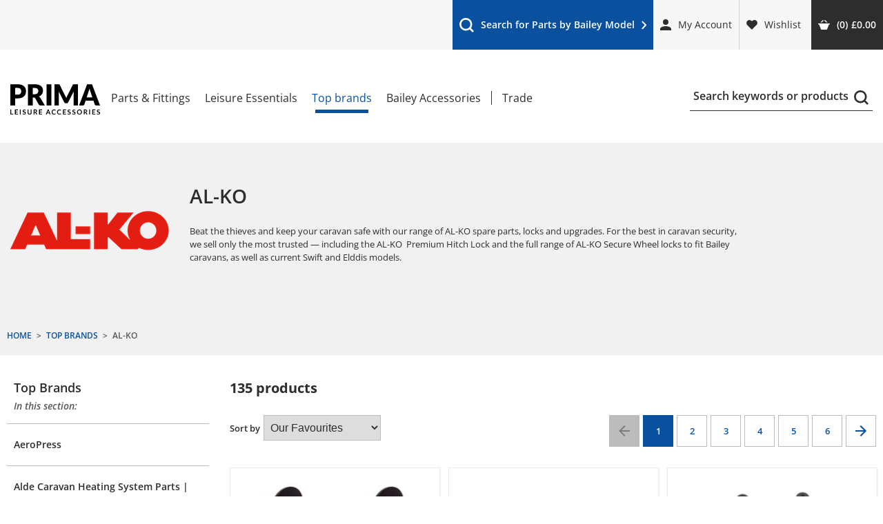

--- FILE ---
content_type: text/html; charset=utf-8
request_url: https://www.primaleisure.com/category/al-ko
body_size: 194969
content:

<!DOCTYPE html>
<html class="no-js" lang="en">
<head>
	<meta charset="utf-8" />
	<meta name="viewport" content="width=device-width,initial-scale=1" />
	<title>AL-KO | PRIMA Leisure</title>
	
	

	<link rel="preload" href="/fonts/open-sans-v27-latin-regular.woff2" as="font" type="font/woff2" crossorigin>
<link rel="preload" href="/fonts/open-sans-v27-latin-700.woff2" as="font" type="font/woff2" crossorigin>
<link rel="preload" href="/fonts/open-sans-v27-latin-600.woff2" as="font" type="font/woff2" crossorigin>
<link rel="preload" href="/fonts/open-sans-v27-latin-800.woff2" as="font" type="font/woff2" crossorigin>
<link rel="preload" href="/fonts/open-sans-v27-latin-600italic.woff2" as="font" type="font/woff2" crossorigin>
<link rel="preconnect" href="https://www.google-analytics.com">
<link rel="preconnect" href="https://www.googleadservices.com">
<link rel="preconnect" href="https://www.googletagmanager.com">
	<style>
		/*! jQuery UI - v1.11.4 - 2015-03-11
* http://jqueryui.com
* Includes: core.css, accordion.css, autocomplete.css, button.css, datepicker.css, dialog.css, draggable.css, menu.css, progressbar.css, resizable.css, selectable.css, selectmenu.css, slider.css, sortable.css, spinner.css, tabs.css, tooltip.css, theme.css
* To view and modify this theme, visit http://jqueryui.com/themeroller/?ffDefault=Verdana%2CArial%2Csans-serif&fwDefault=normal&fsDefault=1.1em&cornerRadius=4px&bgColorHeader=cccccc&bgTextureHeader=highlight_soft&bgImgOpacityHeader=75&borderColorHeader=aaaaaa&fcHeader=222222&iconColorHeader=222222&bgColorContent=ffffff&bgTextureContent=flat&bgImgOpacityContent=75&borderColorContent=aaaaaa&fcContent=222222&iconColorContent=222222&bgColorDefault=e6e6e6&bgTextureDefault=glass&bgImgOpacityDefault=75&borderColorDefault=d3d3d3&fcDefault=555555&iconColorDefault=888888&bgColorHover=dadada&bgTextureHover=glass&bgImgOpacityHover=75&borderColorHover=999999&fcHover=212121&iconColorHover=454545&bgColorActive=ffffff&bgTextureActive=glass&bgImgOpacityActive=65&borderColorActive=aaaaaa&fcActive=212121&iconColorActive=454545&bgColorHighlight=fbf9ee&bgTextureHighlight=glass&bgImgOpacityHighlight=55&borderColorHighlight=fcefa1&fcHighlight=363636&iconColorHighlight=2e83ff&bgColorError=fef1ec&bgTextureError=glass&bgImgOpacityError=95&borderColorError=cd0a0a&fcError=cd0a0a&iconColorError=cd0a0a&bgColorOverlay=aaaaaa&bgTextureOverlay=flat&bgImgOpacityOverlay=0&opacityOverlay=30&bgColorShadow=aaaaaa&bgTextureShadow=flat&bgImgOpacityShadow=0&opacityShadow=30&thicknessShadow=8px&offsetTopShadow=-8px&offsetLeftShadow=-8px&cornerRadiusShadow=8px
* Copyright 2015 jQuery Foundation and other contributors; Licensed MIT */.ui-helper-reset,.ui-menu{outline:0;list-style:none}.ui-button,.ui-spinner,.ui-spinner-input{vertical-align:middle}.ui-helper-hidden,.ui-resizable-autohide .ui-resizable-handle,.ui-resizable-disabled .ui-resizable-handle{display:none}.ui-helper-hidden-accessible{border:0;clip:rect(0 0 0 0);height:1px;margin:-1px;overflow:hidden;padding:0;position:absolute;width:1px}.ui-helper-zfix,.ui-widget-overlay{width:100%;height:100%;top:0;left:0}.ui-helper-reset{margin:0;padding:0;border:0;line-height:1.3;text-decoration:none;font-size:100%}.ui-helper-clearfix:after,.ui-helper-clearfix:before{content:"";display:table;border-collapse:collapse}.ui-helper-clearfix:after{clear:both}.ui-helper-clearfix{min-height:0}.ui-helper-zfix{position:absolute;opacity:0;filter:Alpha(Opacity=0)}.ui-front{z-index:100}.ui-state-disabled{cursor:default!important}.ui-icon{display:block;text-indent:-99999px;overflow:hidden;background-repeat:no-repeat}.ui-widget-overlay{position:fixed}.ui-accordion .ui-accordion-header{display:block;cursor:pointer;position:relative;margin:2px 0 0;padding:.5em .5em .5em .7em;min-height:0;font-size:100%}.ui-accordion .ui-accordion-icons,.ui-accordion .ui-accordion-icons .ui-accordion-icons{padding-left:2.2em}.ui-accordion .ui-accordion-header .ui-accordion-header-icon{position:absolute;left:.5em;top:50%;margin-top:-8px}.ui-accordion .ui-accordion-content{padding:1em 2.2em;border-top:0;overflow:auto}.ui-autocomplete{position:absolute;top:0;left:0;cursor:default}.ui-button{display:inline-block;position:relative;padding:0;line-height:normal;margin-right:.1em;cursor:pointer;text-align:center;overflow:visible}.ui-button,.ui-button:active,.ui-button:hover,.ui-button:link,.ui-button:visited{text-decoration:none}.ui-button-icon-only{width:2.2em}button.ui-button-icon-only{width:2.4em}.ui-button-icons-only{width:3.4em}button.ui-button-icons-only{width:3.7em}.ui-button .ui-button-text{display:block;line-height:normal}.ui-button-text-only .ui-button-text,input.ui-button{padding:.4em 1em}.ui-button-icon-only .ui-button-text,.ui-button-icons-only .ui-button-text{padding:.4em;text-indent:-9999999px}.ui-button-text-icon-primary .ui-button-text,.ui-button-text-icons .ui-button-text{padding:.4em 1em .4em 2.1em}.ui-button-text-icon-secondary .ui-button-text,.ui-button-text-icons .ui-button-text{padding:.4em 2.1em .4em 1em}.ui-button-text-icons .ui-button-text{padding-left:2.1em;padding-right:2.1em}.ui-button-icon-only .ui-icon,.ui-button-icons-only .ui-icon,.ui-button-text-icon-primary .ui-icon,.ui-button-text-icon-secondary .ui-icon,.ui-button-text-icons .ui-icon{position:absolute;top:50%;margin-top:-8px}.ui-button-icon-only .ui-icon{left:50%;margin-left:-8px}.ui-button-icons-only .ui-button-icon-primary,.ui-button-text-icon-primary .ui-button-icon-primary,.ui-button-text-icons .ui-button-icon-primary{left:.5em}.ui-button-icons-only .ui-button-icon-secondary,.ui-button-text-icon-secondary .ui-button-icon-secondary,.ui-button-text-icons .ui-button-icon-secondary{right:.5em}.ui-buttonset{margin-right:7px}.ui-buttonset .ui-button{margin-left:0;margin-right:-.3em}button.ui-button::-moz-focus-inner,input.ui-button::-moz-focus-inner{border:0;padding:0}.ui-datepicker{width:17em;padding:.2em .2em 0;display:none}.ui-datepicker .ui-datepicker-header{position:relative;padding:.2em 0}.ui-datepicker .ui-datepicker-next,.ui-datepicker .ui-datepicker-prev{position:absolute;top:2px;width:1.8em;height:1.8em}.ui-datepicker .ui-datepicker-next-hover,.ui-datepicker .ui-datepicker-prev-hover{top:1px}.ui-datepicker .ui-datepicker-prev{left:2px}.ui-datepicker .ui-datepicker-next{right:2px}.ui-datepicker .ui-datepicker-prev-hover{left:1px}.ui-datepicker .ui-datepicker-next-hover{right:1px}.ui-datepicker .ui-datepicker-next span,.ui-datepicker .ui-datepicker-prev span{display:block;position:absolute;left:50%;margin-left:-8px;top:50%;margin-top:-8px}.ui-datepicker .ui-datepicker-title{margin:0 2.3em;line-height:1.8em;text-align:center}.ui-datepicker .ui-datepicker-title select{font-size:1em;margin:1px 0}.ui-datepicker select.ui-datepicker-month,.ui-datepicker select.ui-datepicker-year{width:45%}.ui-datepicker table{width:100%;font-size:.9em;border-collapse:collapse;margin:0 0 .4em}.ui-datepicker th{padding:.7em .3em;text-align:center;font-weight:700;border:0}.ui-datepicker td{border:0;padding:1px}.ui-datepicker td a,.ui-datepicker td span{display:block;padding:.2em;text-align:right;text-decoration:none}.ui-datepicker .ui-datepicker-buttonpane{background-image:none;margin:.7em 0 0;padding:0 .2em;border-left:0;border-right:0;border-bottom:0}.ui-datepicker .ui-datepicker-buttonpane button{float:right;margin:.5em .2em .4em;cursor:pointer;padding:.2em .6em .3em;width:auto;overflow:visible}.ui-datepicker .ui-datepicker-buttonpane button.ui-datepicker-current,.ui-datepicker-multi .ui-datepicker-group,.ui-datepicker-rtl .ui-datepicker-buttonpane button{float:left}.ui-datepicker.ui-datepicker-multi{width:auto}.ui-datepicker-multi .ui-datepicker-group table{width:95%;margin:0 auto .4em}.ui-datepicker-multi-2 .ui-datepicker-group{width:50%}.ui-datepicker-multi-3 .ui-datepicker-group{width:33.3%}.ui-datepicker-multi-4 .ui-datepicker-group{width:25%}.ui-datepicker-multi .ui-datepicker-group-last .ui-datepicker-header,.ui-datepicker-multi .ui-datepicker-group-middle .ui-datepicker-header{border-left-width:0}.ui-datepicker-multi .ui-datepicker-buttonpane{clear:left}.ui-datepicker-row-break{clear:both;width:100%;font-size:0}.ui-datepicker-rtl{direction:rtl}.ui-datepicker-rtl .ui-datepicker-prev{right:2px;left:auto}.ui-datepicker-rtl .ui-datepicker-next{left:2px;right:auto}.ui-datepicker-rtl .ui-datepicker-prev:hover{right:1px;left:auto}.ui-datepicker-rtl .ui-datepicker-next:hover{left:1px;right:auto}.ui-datepicker-rtl .ui-datepicker-buttonpane{clear:right}.ui-datepicker-rtl .ui-datepicker-buttonpane button.ui-datepicker-current,.ui-datepicker-rtl .ui-datepicker-group,.ui-dialog .ui-dialog-buttonpane .ui-dialog-buttonset{float:right}.ui-datepicker-rtl .ui-datepicker-group-last .ui-datepicker-header,.ui-datepicker-rtl .ui-datepicker-group-middle .ui-datepicker-header{border-right-width:0;border-left-width:1px}.ui-dialog{overflow:hidden;position:absolute;top:0;left:0;padding:.2em;outline:0}.ui-dialog .ui-dialog-titlebar{padding:.4em 1em;position:relative}.ui-dialog .ui-dialog-title{float:left;margin:.1em 0;white-space:nowrap;width:90%;overflow:hidden;text-overflow:ellipsis}.ui-dialog .ui-dialog-titlebar-close{position:absolute;right:.3em;top:50%;width:20px;margin:-10px 0 0;padding:1px;height:20px}.ui-dialog .ui-dialog-content{position:relative;border:0;padding:.5em 1em;background:0 0;overflow:auto}.ui-dialog .ui-dialog-buttonpane{text-align:left;border-width:1px 0 0;background-image:none;margin-top:.5em;padding:.3em 1em .5em .4em}.ui-dialog .ui-dialog-buttonpane button{margin:.5em .4em .5em 0;cursor:pointer}.ui-dialog .ui-resizable-se{width:12px;height:12px;right:-5px;bottom:-5px;background-position:16px 16px}.ui-draggable .ui-dialog-titlebar{cursor:move}.ui-draggable-handle,.ui-selectable,.ui-sortable-handle{-ms-touch-action:none;touch-action:none}.ui-menu{padding:0;margin:0;display:block}.ui-menu .ui-menu{position:absolute}.ui-menu .ui-menu-item{position:relative;margin:0;padding:3px 1em 3px .4em;cursor:pointer;min-height:0;list-style-image:url("[data-uri]")}.ui-menu .ui-menu-divider{margin:5px 0;height:0;font-size:0;line-height:0;border-width:1px 0 0}.ui-menu .ui-state-active,.ui-menu .ui-state-focus{margin:-1px}.ui-menu-icons,.ui-resizable{position:relative}.ui-menu-icons .ui-menu-item{padding-left:2em}.ui-menu .ui-icon{position:absolute;top:0;bottom:0;left:.2em;margin:auto 0}.ui-menu .ui-menu-icon{left:auto;right:0}.ui-progressbar{height:2em;text-align:left;overflow:hidden}.ui-progressbar .ui-progressbar-value{margin:-1px;height:100%}.ui-progressbar .ui-progressbar-overlay{background:url("[data-uri]");height:100%;opacity:.25}.ui-progressbar-indeterminate .ui-progressbar-value{background-image:none}.ui-resizable-handle{position:absolute;font-size:.1px;display:block;-ms-touch-action:none;touch-action:none}.ui-resizable-n{cursor:n-resize;height:7px;width:100%;top:-5px;left:0}.ui-resizable-s{cursor:s-resize;height:7px;width:100%;bottom:-5px;left:0}.ui-resizable-e{cursor:e-resize;width:7px;right:-5px;top:0;height:100%}.ui-resizable-w{cursor:w-resize;width:7px;left:-5px;top:0;height:100%}.ui-resizable-se{cursor:se-resize;width:12px;height:12px;right:1px;bottom:1px}.ui-resizable-sw{cursor:sw-resize;width:9px;height:9px;left:-5px;bottom:-5px}.ui-resizable-nw{cursor:nw-resize;width:9px;height:9px;left:-5px;top:-5px}.ui-resizable-ne{cursor:ne-resize;width:9px;height:9px;right:-5px;top:-5px}.ui-selectable-helper{position:absolute;z-index:100;border:1px dotted #000}.ui-selectmenu-menu{padding:0;margin:0;position:absolute;top:0;left:0;display:none}.ui-selectmenu-menu .ui-menu{overflow:auto;overflow-x:hidden;padding-bottom:1px}.ui-selectmenu-menu .ui-menu .ui-selectmenu-optgroup{font-size:1em;font-weight:700;line-height:1.5;padding:2px .4em;margin:.5em 0 0;height:auto;border:0}.ui-selectmenu-open{display:block}.ui-selectmenu-button,.ui-spinner{position:relative;display:inline-block;overflow:hidden}.ui-selectmenu-button{text-decoration:none;cursor:pointer}.ui-selectmenu-button span.ui-icon{right:.5em;left:auto;margin-top:-8px;position:absolute;top:50%}.ui-selectmenu-button span.ui-selectmenu-text{text-align:left;padding:.4em 2.1em .4em 1em;display:block;line-height:1.4;overflow:hidden;text-overflow:ellipsis;white-space:nowrap}.ui-slider{position:relative;text-align:left}.ui-slider .ui-slider-handle{position:absolute;z-index:2;width:1.2em;height:1.2em;cursor:default;-ms-touch-action:none;touch-action:none}.ui-slider .ui-slider-range{position:absolute;z-index:1;font-size:.7em;display:block;border:0;background-position:0 0}.ui-slider.ui-state-disabled .ui-slider-handle,.ui-slider.ui-state-disabled .ui-slider-range{filter:inherit}.ui-slider-horizontal{height:.8em}.ui-slider-horizontal .ui-slider-handle{top:-.3em;margin-left:-.6em}.ui-slider-horizontal .ui-slider-range{top:0;height:100%}.ui-slider-horizontal .ui-slider-range-min{left:0}.ui-slider-horizontal .ui-slider-range-max{right:0}.ui-slider-vertical{width:.8em;height:100px}.ui-slider-vertical .ui-slider-handle{left:-.3em;margin-left:0;margin-bottom:-.6em}.ui-slider-vertical .ui-slider-range{left:0;width:100%}.ui-slider-vertical .ui-slider-range-min,.ui-spinner-down{bottom:0}.ui-slider-vertical .ui-slider-range-max,.ui-spinner-up{top:0}.ui-spinner{padding:0}.ui-spinner-input{border:none;background:0 0;color:inherit;padding:0;margin:.2em 22px .2em .4em}.ui-spinner-button{width:16px;height:50%;font-size:.5em;padding:0;margin:0;text-align:center;position:absolute;cursor:default;display:block;overflow:hidden;right:0}.ui-spinner a.ui-spinner-button{border-top:none;border-bottom:none;border-right:none}.ui-spinner .ui-icon{position:absolute;margin-top:-8px;top:50%;left:0}.ui-spinner .ui-icon-triangle-1-s{background-position:-65px -16px}.ui-tabs{position:relative;padding:.2em}.ui-tabs .ui-tabs-nav{margin:0;padding:.2em .2em 0}.ui-tabs .ui-tabs-nav li{list-style:none;float:left;position:relative;top:0;margin:1px .2em 0 0;border-bottom-width:0;padding:0;white-space:nowrap}.ui-tabs .ui-tabs-nav .ui-tabs-anchor{float:left;padding:.5em 1em;text-decoration:none}.ui-tabs .ui-tabs-nav li.ui-tabs-active{margin-bottom:-1px;padding-bottom:1px}.ui-tabs .ui-tabs-nav li.ui-state-disabled .ui-tabs-anchor,.ui-tabs .ui-tabs-nav li.ui-tabs-active .ui-tabs-anchor,.ui-tabs .ui-tabs-nav li.ui-tabs-loading .ui-tabs-anchor{cursor:text}.ui-tabs-collapsible .ui-tabs-nav li.ui-tabs-active .ui-tabs-anchor{cursor:pointer}.ui-tabs .ui-tabs-panel{display:block;border-width:0;padding:1em 1.4em;background:0 0}.ui-tooltip{padding:8px;position:absolute;z-index:9999;max-width:300px;-webkit-box-shadow:0 0 5px #aaa;box-shadow:0 0 5px #aaa}body .ui-tooltip{border-width:2px}.ui-widget{font-family:Verdana,Arial,sans-serif;font-size:1.1em}.ui-widget .ui-widget{font-size:1em}.ui-widget button,.ui-widget input,.ui-widget select,.ui-widget textarea{font-family:Verdana,Arial,sans-serif;font-size:1em}.ui-widget-content{border:1px solid #aaa;background:url("images/ui-bg_flat_75_ffffff_40x100.png") 50% 50% repeat-x #fff;color:#222}.ui-widget-content a,.ui-widget-header a{color:#222}.ui-widget-header{border:1px solid #aaa;background:url("images/ui-bg_highlight-soft_75_cccccc_1x100.png") 50% 50% repeat-x #ccc;color:#222;font-weight:700}.ui-state-default,.ui-widget-content .ui-state-default,.ui-widget-header .ui-state-default{border:1px solid #d3d3d3;background:url("images/ui-bg_glass_75_e6e6e6_1x400.png") 50% 50% repeat-x #e6e6e6;font-weight:400;color:#555}.ui-state-default a,.ui-state-default a:link,.ui-state-default a:visited{color:#555;text-decoration:none}.ui-state-focus,.ui-state-hover,.ui-widget-content .ui-state-focus,.ui-widget-content .ui-state-hover,.ui-widget-header .ui-state-focus,.ui-widget-header .ui-state-hover{border:1px solid #999;background:url("images/ui-bg_glass_75_dadada_1x400.png") 50% 50% repeat-x #dadada;font-weight:400;color:#212121}.ui-state-active a,.ui-state-active a:link,.ui-state-active a:visited,.ui-state-focus a,.ui-state-focus a:hover,.ui-state-focus a:link,.ui-state-focus a:visited,.ui-state-hover a,.ui-state-hover a:hover,.ui-state-hover a:link,.ui-state-hover a:visited{color:#212121;text-decoration:none}.ui-state-active,.ui-widget-content .ui-state-active,.ui-widget-header .ui-state-active{border:1px solid #aaa;background:url("images/ui-bg_glass_65_ffffff_1x400.png") 50% 50% repeat-x #fff;font-weight:400;color:#212121}.ui-state-highlight,.ui-widget-content .ui-state-highlight,.ui-widget-header .ui-state-highlight{border:1px solid #fcefa1;background:url("images/ui-bg_glass_55_fbf9ee_1x400.png") 50% 50% repeat-x #fbf9ee;color:#363636}.ui-state-highlight a,.ui-widget-content .ui-state-highlight a,.ui-widget-header .ui-state-highlight a{color:#363636}.ui-state-error,.ui-widget-content .ui-state-error,.ui-widget-header .ui-state-error{border:1px solid #cd0a0a;background:url("images/ui-bg_glass_95_fef1ec_1x400.png") 50% 50% repeat-x #fef1ec;color:#cd0a0a}.ui-state-error a,.ui-state-error-text,.ui-widget-content .ui-state-error a,.ui-widget-content .ui-state-error-text,.ui-widget-header .ui-state-error a,.ui-widget-header .ui-state-error-text{color:#cd0a0a}.ui-priority-primary,.ui-widget-content .ui-priority-primary,.ui-widget-header .ui-priority-primary{font-weight:700}.ui-priority-secondary,.ui-widget-content .ui-priority-secondary,.ui-widget-header .ui-priority-secondary{opacity:.7;filter:Alpha(Opacity=70);font-weight:400}.ui-state-disabled,.ui-widget-content .ui-state-disabled,.ui-widget-header .ui-state-disabled{opacity:.35;filter:Alpha(Opacity=35);background-image:none}.ui-state-disabled .ui-icon{filter:Alpha(Opacity=35)}.ui-icon{width:16px;height:16px}.ui-icon,.ui-widget-content .ui-icon,.ui-widget-header .ui-icon{background-image:url("images/ui-icons_222222_256x240.png")}.ui-state-default .ui-icon{background-image:url("images/ui-icons_888888_256x240.png")}.ui-state-active .ui-icon,.ui-state-focus .ui-icon,.ui-state-hover .ui-icon{background-image:url("images/ui-icons_454545_256x240.png")}.ui-state-highlight .ui-icon{background-image:url("images/ui-icons_2e83ff_256x240.png")}.ui-state-error .ui-icon,.ui-state-error-text .ui-icon{background-image:url("images/ui-icons_cd0a0a_256x240.png")}.ui-icon-blank{background-position:16px 16px}.ui-icon-carat-1-n{background-position:0 0}.ui-icon-carat-1-ne{background-position:-16px 0}.ui-icon-carat-1-e{background-position:-32px 0}.ui-icon-carat-1-se{background-position:-48px 0}.ui-icon-carat-1-s{background-position:-64px 0}.ui-icon-carat-1-sw{background-position:-80px 0}.ui-icon-carat-1-w{background-position:-96px 0}.ui-icon-carat-1-nw{background-position:-112px 0}.ui-icon-carat-2-n-s{background-position:-128px 0}.ui-icon-carat-2-e-w{background-position:-144px 0}.ui-icon-triangle-1-n{background-position:0 -16px}.ui-icon-triangle-1-ne{background-position:-16px -16px}.ui-icon-triangle-1-e{background-position:-32px -16px}.ui-icon-triangle-1-se{background-position:-48px -16px}.ui-icon-triangle-1-s{background-position:-64px -16px}.ui-icon-triangle-1-sw{background-position:-80px -16px}.ui-icon-triangle-1-w{background-position:-96px -16px}.ui-icon-triangle-1-nw{background-position:-112px -16px}.ui-icon-triangle-2-n-s{background-position:-128px -16px}.ui-icon-triangle-2-e-w{background-position:-144px -16px}.ui-icon-arrow-1-n{background-position:0 -32px}.ui-icon-arrow-1-ne{background-position:-16px -32px}.ui-icon-arrow-1-e{background-position:-32px -32px}.ui-icon-arrow-1-se{background-position:-48px -32px}.ui-icon-arrow-1-s{background-position:-64px -32px}.ui-icon-arrow-1-sw{background-position:-80px -32px}.ui-icon-arrow-1-w{background-position:-96px -32px}.ui-icon-arrow-1-nw{background-position:-112px -32px}.ui-icon-arrow-2-n-s{background-position:-128px -32px}.ui-icon-arrow-2-ne-sw{background-position:-144px -32px}.ui-icon-arrow-2-e-w{background-position:-160px -32px}.ui-icon-arrow-2-se-nw{background-position:-176px -32px}.ui-icon-arrowstop-1-n{background-position:-192px -32px}.ui-icon-arrowstop-1-e{background-position:-208px -32px}.ui-icon-arrowstop-1-s{background-position:-224px -32px}.ui-icon-arrowstop-1-w{background-position:-240px -32px}.ui-icon-arrowthick-1-n{background-position:0 -48px}.ui-icon-arrowthick-1-ne{background-position:-16px -48px}.ui-icon-arrowthick-1-e{background-position:-32px -48px}.ui-icon-arrowthick-1-se{background-position:-48px -48px}.ui-icon-arrowthick-1-s{background-position:-64px -48px}.ui-icon-arrowthick-1-sw{background-position:-80px -48px}.ui-icon-arrowthick-1-w{background-position:-96px -48px}.ui-icon-arrowthick-1-nw{background-position:-112px -48px}.ui-icon-arrowthick-2-n-s{background-position:-128px -48px}.ui-icon-arrowthick-2-ne-sw{background-position:-144px -48px}.ui-icon-arrowthick-2-e-w{background-position:-160px -48px}.ui-icon-arrowthick-2-se-nw{background-position:-176px -48px}.ui-icon-arrowthickstop-1-n{background-position:-192px -48px}.ui-icon-arrowthickstop-1-e{background-position:-208px -48px}.ui-icon-arrowthickstop-1-s{background-position:-224px -48px}.ui-icon-arrowthickstop-1-w{background-position:-240px -48px}.ui-icon-arrowreturnthick-1-w{background-position:0 -64px}.ui-icon-arrowreturnthick-1-n{background-position:-16px -64px}.ui-icon-arrowreturnthick-1-e{background-position:-32px -64px}.ui-icon-arrowreturnthick-1-s{background-position:-48px -64px}.ui-icon-arrowreturn-1-w{background-position:-64px -64px}.ui-icon-arrowreturn-1-n{background-position:-80px -64px}.ui-icon-arrowreturn-1-e{background-position:-96px -64px}.ui-icon-arrowreturn-1-s{background-position:-112px -64px}.ui-icon-arrowrefresh-1-w{background-position:-128px -64px}.ui-icon-arrowrefresh-1-n{background-position:-144px -64px}.ui-icon-arrowrefresh-1-e{background-position:-160px -64px}.ui-icon-arrowrefresh-1-s{background-position:-176px -64px}.ui-icon-arrow-4{background-position:0 -80px}.ui-icon-arrow-4-diag{background-position:-16px -80px}.ui-icon-extlink{background-position:-32px -80px}.ui-icon-newwin{background-position:-48px -80px}.ui-icon-refresh{background-position:-64px -80px}.ui-icon-shuffle{background-position:-80px -80px}.ui-icon-transfer-e-w{background-position:-96px -80px}.ui-icon-transferthick-e-w{background-position:-112px -80px}.ui-icon-folder-collapsed{background-position:0 -96px}.ui-icon-folder-open{background-position:-16px -96px}.ui-icon-document{background-position:-32px -96px}.ui-icon-document-b{background-position:-48px -96px}.ui-icon-note{background-position:-64px -96px}.ui-icon-mail-closed{background-position:-80px -96px}.ui-icon-mail-open{background-position:-96px -96px}.ui-icon-suitcase{background-position:-112px -96px}.ui-icon-comment{background-position:-128px -96px}.ui-icon-person{background-position:-144px -96px}.ui-icon-print{background-position:-160px -96px}.ui-icon-trash{background-position:-176px -96px}.ui-icon-locked{background-position:-192px -96px}.ui-icon-unlocked{background-position:-208px -96px}.ui-icon-bookmark{background-position:-224px -96px}.ui-icon-tag{background-position:-240px -96px}.ui-icon-home{background-position:0 -112px}.ui-icon-flag{background-position:-16px -112px}.ui-icon-calendar{background-position:-32px -112px}.ui-icon-cart{background-position:-48px -112px}.ui-icon-pencil{background-position:-64px -112px}.ui-icon-clock{background-position:-80px -112px}.ui-icon-disk{background-position:-96px -112px}.ui-icon-calculator{background-position:-112px -112px}.ui-icon-zoomin{background-position:-128px -112px}.ui-icon-zoomout{background-position:-144px -112px}.ui-icon-search{background-position:-160px -112px}.ui-icon-wrench{background-position:-176px -112px}.ui-icon-gear{background-position:-192px -112px}.ui-icon-heart{background-position:-208px -112px}.ui-icon-star{background-position:-224px -112px}.ui-icon-link{background-position:-240px -112px}.ui-icon-cancel{background-position:0 -128px}.ui-icon-plus{background-position:-16px -128px}.ui-icon-plusthick{background-position:-32px -128px}.ui-icon-minus{background-position:-48px -128px}.ui-icon-minusthick{background-position:-64px -128px}.ui-icon-close{background-position:-80px -128px}.ui-icon-closethick{background-position:-96px -128px}.ui-icon-key{background-position:-112px -128px}.ui-icon-lightbulb{background-position:-128px -128px}.ui-icon-scissors{background-position:-144px -128px}.ui-icon-clipboard{background-position:-160px -128px}.ui-icon-copy{background-position:-176px -128px}.ui-icon-contact{background-position:-192px -128px}.ui-icon-image{background-position:-208px -128px}.ui-icon-video{background-position:-224px -128px}.ui-icon-script{background-position:-240px -128px}.ui-icon-alert{background-position:0 -144px}.ui-icon-info{background-position:-16px -144px}.ui-icon-notice{background-position:-32px -144px}.ui-icon-help{background-position:-48px -144px}.ui-icon-check{background-position:-64px -144px}.ui-icon-bullet{background-position:-80px -144px}.ui-icon-radio-on{background-position:-96px -144px}.ui-icon-radio-off{background-position:-112px -144px}.ui-icon-pin-w{background-position:-128px -144px}.ui-icon-pin-s{background-position:-144px -144px}.ui-icon-play{background-position:0 -160px}.ui-icon-pause{background-position:-16px -160px}.ui-icon-seek-next{background-position:-32px -160px}.ui-icon-seek-prev{background-position:-48px -160px}.ui-icon-seek-end{background-position:-64px -160px}.ui-icon-seek-first,.ui-icon-seek-start{background-position:-80px -160px}.ui-icon-stop{background-position:-96px -160px}.ui-icon-eject{background-position:-112px -160px}.ui-icon-volume-off{background-position:-128px -160px}.ui-icon-volume-on{background-position:-144px -160px}.ui-icon-power{background-position:0 -176px}.ui-icon-signal-diag{background-position:-16px -176px}.ui-icon-signal{background-position:-32px -176px}.ui-icon-battery-0{background-position:-48px -176px}.ui-icon-battery-1{background-position:-64px -176px}.ui-icon-battery-2{background-position:-80px -176px}.ui-icon-battery-3{background-position:-96px -176px}.ui-icon-circle-plus{background-position:0 -192px}.ui-icon-circle-minus{background-position:-16px -192px}.ui-icon-circle-close{background-position:-32px -192px}.ui-icon-circle-triangle-e{background-position:-48px -192px}.ui-icon-circle-triangle-s{background-position:-64px -192px}.ui-icon-circle-triangle-w{background-position:-80px -192px}.ui-icon-circle-triangle-n{background-position:-96px -192px}.ui-icon-circle-arrow-e{background-position:-112px -192px}.ui-icon-circle-arrow-s{background-position:-128px -192px}.ui-icon-circle-arrow-w{background-position:-144px -192px}.ui-icon-circle-arrow-n{background-position:-160px -192px}.ui-icon-circle-zoomin{background-position:-176px -192px}.ui-icon-circle-zoomout{background-position:-192px -192px}.ui-icon-circle-check{background-position:-208px -192px}.ui-icon-circlesmall-plus{background-position:0 -208px}.ui-icon-circlesmall-minus{background-position:-16px -208px}.ui-icon-circlesmall-close{background-position:-32px -208px}.ui-icon-squaresmall-plus{background-position:-48px -208px}.ui-icon-squaresmall-minus{background-position:-64px -208px}.ui-icon-squaresmall-close{background-position:-80px -208px}.ui-icon-grip-dotted-vertical{background-position:0 -224px}.ui-icon-grip-dotted-horizontal{background-position:-16px -224px}.ui-icon-grip-solid-vertical{background-position:-32px -224px}.ui-icon-grip-solid-horizontal{background-position:-48px -224px}.ui-icon-gripsmall-diagonal-se{background-position:-64px -224px}.ui-icon-grip-diagonal-se{background-position:-80px -224px}.ui-widget-overlay,.ui-widget-shadow{background:url("images/ui-bg_flat_0_aaaaaa_40x100.png") 50% 50% repeat-x #aaa;opacity:.3;filter:Alpha(Opacity=30)}.ui-corner-all,.ui-corner-left,.ui-corner-tl,.ui-corner-top{border-top-left-radius:4px}.ui-corner-all,.ui-corner-right,.ui-corner-top,.ui-corner-tr{border-top-right-radius:4px}.ui-corner-all,.ui-corner-bl,.ui-corner-bottom,.ui-corner-left{border-bottom-left-radius:4px}.ui-corner-all,.ui-corner-bottom,.ui-corner-br,.ui-corner-right{border-bottom-right-radius:4px}.ui-widget-shadow{margin:-8px 0 0 -8px;padding:8px;border-radius:8px}
	</style>
	<style>
		@font-face{font-family:'Open Sans';font-style:normal;font-weight:400;src:url("/fonts/open-sans-v27-latin-regular.eot");src:local(""),url("/fonts/open-sans-v27-latin-regular.eot?#iefix") format("embedded-opentype"),url("/fonts/open-sans-v27-latin-regular.woff2") format("woff2"),url("/fonts/open-sans-v27-latin-regular.woff") format("woff"),url("/fonts/open-sans-v27-latin-regular.ttf") format("truetype"),url("/fonts/open-sans-v27-latin-regular.svg#OpenSans") format("svg");font-display:swap}@font-face{font-family:'Open Sans';font-style:normal;font-weight:700;src:url("/fonts/open-sans-v27-latin-700.eot");src:local(""),url("/fonts/open-sans-v27-latin-700.eot?#iefix") format("embedded-opentype"),url("/fonts/open-sans-v27-latin-700.woff2") format("woff2"),url("/fonts/open-sans-v27-latin-700.woff") format("woff"),url("/fonts/open-sans-v27-latin-700.ttf") format("truetype"),url("/fonts/open-sans-v27-latin-700.svg#OpenSans") format("svg");font-display:swap}@font-face{font-family:'Open Sans';font-style:normal;font-weight:600;src:url("/fonts/open-sans-v27-latin-600.eot");src:local(""),url("/fonts/open-sans-v27-latin-600.eot?#iefix") format("embedded-opentype"),url("/fonts/open-sans-v27-latin-600.woff2") format("woff2"),url("/fonts/open-sans-v27-latin-600.woff") format("woff"),url("/fonts/open-sans-v27-latin-600.ttf") format("truetype"),url("/fonts/open-sans-v27-latin-600.svg#OpenSans") format("svg");font-display:swap}@font-face{font-family:'Open Sans';font-style:normal;font-weight:800;src:url("/fonts/open-sans-v27-latin-800.eot");src:local(""),url("/fonts/open-sans-v27-latin-800.eot?#iefix") format("embedded-opentype"),url("/fonts/open-sans-v27-latin-800.woff2") format("woff2"),url("/fonts/open-sans-v27-latin-800.woff") format("woff"),url("/fonts/open-sans-v27-latin-800.ttf") format("truetype"),url("/fonts/open-sans-v27-latin-800.svg#OpenSans") format("svg");font-display:swap}@font-face{font-family:'Open Sans';font-style:italic;font-weight:600;src:url("/fonts/open-sans-v27-latin-600italic.eot");src:local(""),url("/fonts/open-sans-v27-latin-600italic.eot?#iefix") format("embedded-opentype"),url("/fonts/open-sans-v27-latin-600italic.woff2") format("woff2"),url("/fonts/open-sans-v27-latin-600italic.woff") format("woff"),url("/fonts/open-sans-v27-latin-600italic.ttf") format("truetype"),url("/fonts/open-sans-v27-latin-600italic.svg#OpenSans") format("svg");font-display:swap}@font-face{font-family:'Open Sans';font-style:italic;font-weight:400;src:url("/fonts/open-sans-v34-latin-italic.eot");src:local(""),url("/fonts/open-sans-v34-latin-italic.eot?#iefix") format("embedded-opentype"),url("/fonts/open-sans-v34-latin-italic.woff2") format("woff2"),url("/fonts/open-sans-v34-latin-italic.woff") format("woff"),url("/fonts/open-sans-v34-latin-italic.ttf") format("truetype"),url("/fonts/open-sans-v34-latin-italic.svg#OpenSans") format("svg");font-display:swap}@font-face{font-family:'Open Sans';font-style:normal;font-weight:400;src:url("/fonts/open-sans-v27-latin-regular.eot");src:local(""),url("/fonts/open-sans-v27-latin-regular.eot?#iefix") format("embedded-opentype"),url("/fonts/open-sans-v27-latin-regular.woff2") format("woff2"),url("/fonts/open-sans-v27-latin-regular.woff") format("woff"),url("/fonts/open-sans-v27-latin-regular.ttf") format("truetype"),url("/fonts/open-sans-v27-latin-regular.svg#OpenSans") format("svg");font-display:swap}@font-face{font-family:'Open Sans';font-style:normal;font-weight:700;src:url("/fonts/open-sans-v27-latin-700.eot");src:local(""),url("/fonts/open-sans-v27-latin-700.eot?#iefix") format("embedded-opentype"),url("/fonts/open-sans-v27-latin-700.woff2") format("woff2"),url("/fonts/open-sans-v27-latin-700.woff") format("woff"),url("/fonts/open-sans-v27-latin-700.ttf") format("truetype"),url("/fonts/open-sans-v27-latin-700.svg#OpenSans") format("svg");font-display:swap}@font-face{font-family:'Open Sans';font-style:normal;font-weight:600;src:url("/fonts/open-sans-v27-latin-600.eot");src:local(""),url("/fonts/open-sans-v27-latin-600.eot?#iefix") format("embedded-opentype"),url("/fonts/open-sans-v27-latin-600.woff2") format("woff2"),url("/fonts/open-sans-v27-latin-600.woff") format("woff"),url("/fonts/open-sans-v27-latin-600.ttf") format("truetype"),url("/fonts/open-sans-v27-latin-600.svg#OpenSans") format("svg");font-display:swap}@font-face{font-family:'Open Sans';font-style:normal;font-weight:800;src:url("/fonts/open-sans-v27-latin-800.eot");src:local(""),url("/fonts/open-sans-v27-latin-800.eot?#iefix") format("embedded-opentype"),url("/fonts/open-sans-v27-latin-800.woff2") format("woff2"),url("/fonts/open-sans-v27-latin-800.woff") format("woff"),url("/fonts/open-sans-v27-latin-800.ttf") format("truetype"),url("/fonts/open-sans-v27-latin-800.svg#OpenSans") format("svg");font-display:swap}@font-face{font-family:'Open Sans';font-style:italic;font-weight:600;src:url("/fonts/open-sans-v27-latin-600italic.eot");src:local(""),url("/fonts/open-sans-v27-latin-600italic.eot?#iefix") format("embedded-opentype"),url("/fonts/open-sans-v27-latin-600italic.woff2") format("woff2"),url("/fonts/open-sans-v27-latin-600italic.woff") format("woff"),url("/fonts/open-sans-v27-latin-600italic.ttf") format("truetype"),url("/fonts/open-sans-v27-latin-600italic.svg#OpenSans") format("svg");font-display:swap}@font-face{font-family:'Open Sans';font-style:italic;font-weight:400;src:url("/fonts/open-sans-v34-latin-italic.eot");src:local(""),url("/fonts/open-sans-v34-latin-italic.eot?#iefix") format("embedded-opentype"),url("/fonts/open-sans-v34-latin-italic.woff2") format("woff2"),url("/fonts/open-sans-v34-latin-italic.woff") format("woff"),url("/fonts/open-sans-v34-latin-italic.ttf") format("truetype"),url("/fonts/open-sans-v34-latin-italic.svg#OpenSans") format("svg");font-display:swap}@font-face{font-family:'Open Sans';font-style:normal;font-weight:400;src:url("/fonts/open-sans-v27-latin-regular.eot");src:local(""),url("/fonts/open-sans-v27-latin-regular.eot?#iefix") format("embedded-opentype"),url("/fonts/open-sans-v27-latin-regular.woff2") format("woff2"),url("/fonts/open-sans-v27-latin-regular.woff") format("woff"),url("/fonts/open-sans-v27-latin-regular.ttf") format("truetype"),url("/fonts/open-sans-v27-latin-regular.svg#OpenSans") format("svg");font-display:swap}@font-face{font-family:'Open Sans';font-style:normal;font-weight:700;src:url("/fonts/open-sans-v27-latin-700.eot");src:local(""),url("/fonts/open-sans-v27-latin-700.eot?#iefix") format("embedded-opentype"),url("/fonts/open-sans-v27-latin-700.woff2") format("woff2"),url("/fonts/open-sans-v27-latin-700.woff") format("woff"),url("/fonts/open-sans-v27-latin-700.ttf") format("truetype"),url("/fonts/open-sans-v27-latin-700.svg#OpenSans") format("svg");font-display:swap}@font-face{font-family:'Open Sans';font-style:normal;font-weight:600;src:url("/fonts/open-sans-v27-latin-600.eot");src:local(""),url("/fonts/open-sans-v27-latin-600.eot?#iefix") format("embedded-opentype"),url("/fonts/open-sans-v27-latin-600.woff2") format("woff2"),url("/fonts/open-sans-v27-latin-600.woff") format("woff"),url("/fonts/open-sans-v27-latin-600.ttf") format("truetype"),url("/fonts/open-sans-v27-latin-600.svg#OpenSans") format("svg");font-display:swap}@font-face{font-family:'Open Sans';font-style:normal;font-weight:800;src:url("/fonts/open-sans-v27-latin-800.eot");src:local(""),url("/fonts/open-sans-v27-latin-800.eot?#iefix") format("embedded-opentype"),url("/fonts/open-sans-v27-latin-800.woff2") format("woff2"),url("/fonts/open-sans-v27-latin-800.woff") format("woff"),url("/fonts/open-sans-v27-latin-800.ttf") format("truetype"),url("/fonts/open-sans-v27-latin-800.svg#OpenSans") format("svg");font-display:swap}@font-face{font-family:'Open Sans';font-style:italic;font-weight:600;src:url("/fonts/open-sans-v27-latin-600italic.eot");src:local(""),url("/fonts/open-sans-v27-latin-600italic.eot?#iefix") format("embedded-opentype"),url("/fonts/open-sans-v27-latin-600italic.woff2") format("woff2"),url("/fonts/open-sans-v27-latin-600italic.woff") format("woff"),url("/fonts/open-sans-v27-latin-600italic.ttf") format("truetype"),url("/fonts/open-sans-v27-latin-600italic.svg#OpenSans") format("svg");font-display:swap}@font-face{font-family:'Open Sans';font-style:italic;font-weight:400;src:url("/fonts/open-sans-v34-latin-italic.eot");src:local(""),url("/fonts/open-sans-v34-latin-italic.eot?#iefix") format("embedded-opentype"),url("/fonts/open-sans-v34-latin-italic.woff2") format("woff2"),url("/fonts/open-sans-v34-latin-italic.woff") format("woff"),url("/fonts/open-sans-v34-latin-italic.ttf") format("truetype"),url("/fonts/open-sans-v34-latin-italic.svg#OpenSans") format("svg");font-display:swap}html,body,div,span,object,iframe,h1,h2,h3,h4,h5,h6,p,blockquote,pre,a,abbr,acronym,address,cite,code,del,dfn,em,img,ins,kbd,q,s,samp,small,strong,sub,sup,var,b,u,i,center,dl,dt,dd,ol,ul,li,fieldset,form,label,legend,table,caption,tbody,tfoot,thead,tr,th,td,article,aside,canvas,details,figcaption,figure,footer,header,hgroup,main,menu,nav,section,summary,time,mark,audio,video{border:0;font:inherit;font-size:100%;margin:0;outline:0;padding:0;vertical-align:baseline}main,article,aside,details,figcaption,figure,footer,header,hgroup,menu,nav,section,audio,video,canvas{display:block}body{line-height:1}blockquote,q{quotes:none}blockquote:before,blockquote:after,q:before,q:after{content:'';content:none}:focus{outline:none}table{border-collapse:collapse;border-spacing:0}abbr[title]{border-bottom:0;cursor:help;text-decoration:none}fieldset{border:0;display:block;margin:0;padding:0;position:static}legend{left:auto;margin:0;padding:0;position:static;top:auto}address{display:block;font-style:normal;margin:0;padding:0}strong,b{font-weight:bold}em,i{font-style:italic}blockquote{margin:0;padding:0}small{color:#6d6d6d;font-size:85%;line-height:85%}sub,sup{font-size:85%;line-height:0;margin:0;padding:0;position:relative;vertical-align:baseline}sup{top:-0.5em}sub{bottom:-0.25em}picture,img{border:0;display:block;height:auto;margin:0 auto;padding:0;width:auto;max-width:100%}figure{margin:0;padding:0 0 15px 0;text-align:center}figure figcaption{color:#6d6d6d;font-size:.75rem;font-style:italic;line-height:1.125rem;margin:0;padding:10px 0 0 0}button,html input[type="button"],html input[type="reset"],html input[type="submit"]{-webkit-appearance:button}button::-moz-focus-inner,input::-moz-focus-inner{border:0;margin:0;padding:0}table{border:0;border-collapse:collapse;margin:0 0 15px 0;padding:0;width:100%}table th,table td{margin:0;padding:5px 3px}ul,ol{list-style:none;margin:0;padding:0 0 10px 0}ul li,ol li{list-style:none;margin:0;padding:0 0 5px 0}dl{margin:0;padding:0 0 10px 0}dl dt{display:block;font-weight:bold;margin:0;padding:0 0 5px 0}dl dd{display:block;margin:0;padding:0 0 5px 0}pre{border:1px solid #c10000;color:#c10000;font-family:Courier New, Courier, monospace;font-size:12px;max-height:300px;line-height:16px;margin:0 0 15px 0;overflow:auto;padding:15px}hr{background:#BCBCBC;border:0;height:1px;margin:5px 0 20px 0;padding:0}@media screen and (min-width: 980px){hr{margin:10px 0 25px 0}}a{display:inline-block}a{color:#09509E;text-decoration:none}a:hover{color:#2D2D2D;text-decoration:none}a:focus{outline:1px dotted #09509E}h1,h2,h3,h4,h5,h6{font-size:1.125rem;font-weight:600;line-height:1.5rem;margin:0;padding:0 0 15px 0}p{margin:0;padding:0 0 15px 0}small{color:#6d6d6d;font-size:85%}b,strong{font-weight:700}hr{margin:20px 0 15px 0}@media screen and (min-width: 788px){hr{margin:25px 0 20px 0}}@media screen and (min-width: 980px){hr{margin:30px 0 25px 0}}@media screen and (min-width: 1100px){hr{margin:35px 0 30px 0}}hr.close{margin-top:0}hr.tight{margin-bottom:0}table{border:0;border-collapse:collapse;margin:0 0 15px 0;padding:0;width:100%}table tr th,table tr td{border-top:1px solid #BCBCBC;font-size:.8125rem;line-height:1.1875rem;margin:0;padding:10px 5px;text-align:left;vertical-align:top}table tr th a,table tr td a{display:inline}table thead tr th,table thead tr td{border-top:0;font-size:.8125rem;font-weight:600;line-height:1.1875rem}table.table-no-divider{border-bottom:1px solid #BCBCBC}table.table-no-divider thead tr th,table.table-no-divider thead tr td{border-bottom:1px solid #BCBCBC}table.table-no-divider tbody tr th,table.table-no-divider tbody tr td{border-top:0}table.table-striped tbody tr:nth-child(even) th,table.table-striped tbody tr:nth-child(even) td{background:#f9f9f9}table.table-hover tbody tr:hover th,table.table-hover tbody tr:hover td{background:#f1f1f1}.js-focus-visible .focus-visible{outline:2px solid #2D2D2D !important}.js-focus-visible a.focus-visible,.js-focus-visible button.focus-visible{outline-offset:1px}@font-face{font-family:'Open Sans';font-style:normal;font-weight:400;src:url("/fonts/open-sans-v27-latin-regular.eot");src:local(""),url("/fonts/open-sans-v27-latin-regular.eot?#iefix") format("embedded-opentype"),url("/fonts/open-sans-v27-latin-regular.woff2") format("woff2"),url("/fonts/open-sans-v27-latin-regular.woff") format("woff"),url("/fonts/open-sans-v27-latin-regular.ttf") format("truetype"),url("/fonts/open-sans-v27-latin-regular.svg#OpenSans") format("svg");font-display:swap}@font-face{font-family:'Open Sans';font-style:normal;font-weight:700;src:url("/fonts/open-sans-v27-latin-700.eot");src:local(""),url("/fonts/open-sans-v27-latin-700.eot?#iefix") format("embedded-opentype"),url("/fonts/open-sans-v27-latin-700.woff2") format("woff2"),url("/fonts/open-sans-v27-latin-700.woff") format("woff"),url("/fonts/open-sans-v27-latin-700.ttf") format("truetype"),url("/fonts/open-sans-v27-latin-700.svg#OpenSans") format("svg");font-display:swap}@font-face{font-family:'Open Sans';font-style:normal;font-weight:600;src:url("/fonts/open-sans-v27-latin-600.eot");src:local(""),url("/fonts/open-sans-v27-latin-600.eot?#iefix") format("embedded-opentype"),url("/fonts/open-sans-v27-latin-600.woff2") format("woff2"),url("/fonts/open-sans-v27-latin-600.woff") format("woff"),url("/fonts/open-sans-v27-latin-600.ttf") format("truetype"),url("/fonts/open-sans-v27-latin-600.svg#OpenSans") format("svg");font-display:swap}@font-face{font-family:'Open Sans';font-style:normal;font-weight:800;src:url("/fonts/open-sans-v27-latin-800.eot");src:local(""),url("/fonts/open-sans-v27-latin-800.eot?#iefix") format("embedded-opentype"),url("/fonts/open-sans-v27-latin-800.woff2") format("woff2"),url("/fonts/open-sans-v27-latin-800.woff") format("woff"),url("/fonts/open-sans-v27-latin-800.ttf") format("truetype"),url("/fonts/open-sans-v27-latin-800.svg#OpenSans") format("svg");font-display:swap}@font-face{font-family:'Open Sans';font-style:italic;font-weight:600;src:url("/fonts/open-sans-v27-latin-600italic.eot");src:local(""),url("/fonts/open-sans-v27-latin-600italic.eot?#iefix") format("embedded-opentype"),url("/fonts/open-sans-v27-latin-600italic.woff2") format("woff2"),url("/fonts/open-sans-v27-latin-600italic.woff") format("woff"),url("/fonts/open-sans-v27-latin-600italic.ttf") format("truetype"),url("/fonts/open-sans-v27-latin-600italic.svg#OpenSans") format("svg");font-display:swap}@font-face{font-family:'Open Sans';font-style:italic;font-weight:400;src:url("/fonts/open-sans-v34-latin-italic.eot");src:local(""),url("/fonts/open-sans-v34-latin-italic.eot?#iefix") format("embedded-opentype"),url("/fonts/open-sans-v34-latin-italic.woff2") format("woff2"),url("/fonts/open-sans-v34-latin-italic.woff") format("woff"),url("/fonts/open-sans-v34-latin-italic.ttf") format("truetype"),url("/fonts/open-sans-v34-latin-italic.svg#OpenSans") format("svg");font-display:swap}.cms{max-width:800px}.cms h1,.cms h2,.cms h3,.cms h4,.cms h5,.cms h6{font-weight:600;padding-bottom:10px}.cms h2{font-size:1.25rem;line-height:1.625rem}.cms h3{font-size:1.125rem;line-height:1.5rem}.cms h4{font-size:1.0625rem;line-height:1.4375rem}.cms h5{font-size:1rem;line-height:1.375rem;padding-bottom:5px}.cms h6{font-size:.875rem;line-height:1.25rem;padding-bottom:5px}.cms a{color:#09509E;font-weight:600;text-decoration:none}.cms a:hover{color:#2D2D2D;text-decoration:none}.cms ul,.cms ol{margin:0;padding:0 0 10px 25px}.cms ul>li,.cms ol>li{list-style:none;margin:0;padding:0 0 5px 0;position:relative;z-index:1}.cms ul ul,.cms ul ol,.cms ol ul,.cms ol ol{margin-bottom:-5px;padding-bottom:0;padding-top:5px}.cms ul>li:before{background:#2D2D2D;border-radius:100%;content:"";display:block;height:4px;left:-12px;margin:0;padding:0;position:absolute;top:8px;width:4px;z-index:1}.cms ol{counter-reset:cms-ol}.cms ol>li:before{content:counter(cms-ol) ".";counter-increment:cms-ol;display:block;font-size:.75rem;font-weight:700;line-height:1.125rem;left:-30px;margin:0;overflow:hidden;padding:0;position:absolute;text-align:right;top:2px;width:25px;z-index:1}.cms ol>li>ol{counter-reset:cms-ol}.cms ol>li>ol>li:before{content:counter(cms-ol, lower-alpha) ".";counter-increment:cms-ol}.cms ol>li>ol>li>ol{counter-reset:cms-ol}.cms ol>li>ol>li>ol>li:before{content:counter(cms-ol, lower-roman) ".";counter-increment:cms-ol}.cms blockquote{border-left:4px solid #5eb1c8;color:#5eb1c8;font-size:1rem;font-weight:600;line-height:1.375rem;margin:0 0 20px 0;padding:5px 0 5px 15px;text-align:left}.cms blockquote p{padding-bottom:0}.cms blockquote a{color:#5eb1c8;text-decoration:underline}.cms blockquote a:hover{color:#5eb1c8;text-decoration:none}@media screen and (min-width: 980px){.cms blockquote{font-size:1.0625rem;line-height:1.4375rem}}@media screen and (min-width: 1100px){.cms blockquote{font-size:1.125rem;line-height:1.5rem}}@media screen and (min-width: 1290px){.cms blockquote{font-size:1.1875rem;line-height:1.5625rem}}.cms picture,.cms img{margin:0 auto 15px auto;padding:0}.cms figure img,.cms p img{margin-bottom:0}.cms iframe{display:block;margin:0 0 15px 0;padding:0}.cms table tbody tr:nth-child(even) th,.cms table tbody tr:nth-child(even) td{background:#fff}.cms-table{margin:0 0 15px 0;overflow-x:auto;padding:0 0 10px 0;-webkit-overflow-scrolling:touch}@media screen and (max-width: 619px){.cms-table table{margin:0;min-width:500px}}@media screen and (min-width: 980px){.cms-table{margin:0;overflow-x:visible;padding:0}}.cms-video{height:0;margin:0 auto 15px auto;overflow:hidden;padding:35px 0 56.25% 0;position:relative;max-width:800px;z-index:1}.cms-video iframe{display:block;height:100%;left:0;margin:0;padding:0;position:absolute;top:0;width:100%;max-width:100%;z-index:1}.cms .larger{font-size:18px;line-height:24px}.cms .button:not(a){display:block;padding-top:5px}.cms .button a,.cms a .button{background:#09509E;border:1px solid #09509E;color:#fff;display:inline-block;font-weight:600;margin:0;padding:10px;padding:10px 15px;text-align:center;text-decoration:none;text-transform:uppercase;min-width:100px}.cms .button a:hover,.cms .button a:focus,.cms a .button:hover,.cms a .button:focus{background:#2D2D2D;border-color:#2D2D2D;color:#fff}.cms--no-restrict{max-width:100%}@font-face{font-family:'Open Sans';font-style:normal;font-weight:400;src:url("/fonts/open-sans-v27-latin-regular.eot");src:local(""),url("/fonts/open-sans-v27-latin-regular.eot?#iefix") format("embedded-opentype"),url("/fonts/open-sans-v27-latin-regular.woff2") format("woff2"),url("/fonts/open-sans-v27-latin-regular.woff") format("woff"),url("/fonts/open-sans-v27-latin-regular.ttf") format("truetype"),url("/fonts/open-sans-v27-latin-regular.svg#OpenSans") format("svg");font-display:swap}@font-face{font-family:'Open Sans';font-style:normal;font-weight:700;src:url("/fonts/open-sans-v27-latin-700.eot");src:local(""),url("/fonts/open-sans-v27-latin-700.eot?#iefix") format("embedded-opentype"),url("/fonts/open-sans-v27-latin-700.woff2") format("woff2"),url("/fonts/open-sans-v27-latin-700.woff") format("woff"),url("/fonts/open-sans-v27-latin-700.ttf") format("truetype"),url("/fonts/open-sans-v27-latin-700.svg#OpenSans") format("svg");font-display:swap}@font-face{font-family:'Open Sans';font-style:normal;font-weight:600;src:url("/fonts/open-sans-v27-latin-600.eot");src:local(""),url("/fonts/open-sans-v27-latin-600.eot?#iefix") format("embedded-opentype"),url("/fonts/open-sans-v27-latin-600.woff2") format("woff2"),url("/fonts/open-sans-v27-latin-600.woff") format("woff"),url("/fonts/open-sans-v27-latin-600.ttf") format("truetype"),url("/fonts/open-sans-v27-latin-600.svg#OpenSans") format("svg");font-display:swap}@font-face{font-family:'Open Sans';font-style:normal;font-weight:800;src:url("/fonts/open-sans-v27-latin-800.eot");src:local(""),url("/fonts/open-sans-v27-latin-800.eot?#iefix") format("embedded-opentype"),url("/fonts/open-sans-v27-latin-800.woff2") format("woff2"),url("/fonts/open-sans-v27-latin-800.woff") format("woff"),url("/fonts/open-sans-v27-latin-800.ttf") format("truetype"),url("/fonts/open-sans-v27-latin-800.svg#OpenSans") format("svg");font-display:swap}@font-face{font-family:'Open Sans';font-style:italic;font-weight:600;src:url("/fonts/open-sans-v27-latin-600italic.eot");src:local(""),url("/fonts/open-sans-v27-latin-600italic.eot?#iefix") format("embedded-opentype"),url("/fonts/open-sans-v27-latin-600italic.woff2") format("woff2"),url("/fonts/open-sans-v27-latin-600italic.woff") format("woff"),url("/fonts/open-sans-v27-latin-600italic.ttf") format("truetype"),url("/fonts/open-sans-v27-latin-600italic.svg#OpenSans") format("svg");font-display:swap}@font-face{font-family:'Open Sans';font-style:italic;font-weight:400;src:url("/fonts/open-sans-v34-latin-italic.eot");src:local(""),url("/fonts/open-sans-v34-latin-italic.eot?#iefix") format("embedded-opentype"),url("/fonts/open-sans-v34-latin-italic.woff2") format("woff2"),url("/fonts/open-sans-v34-latin-italic.woff") format("woff"),url("/fonts/open-sans-v34-latin-italic.ttf") format("truetype"),url("/fonts/open-sans-v34-latin-italic.svg#OpenSans") format("svg");font-display:swap}@font-face{font-family:'Open Sans';font-style:normal;font-weight:400;src:url("/fonts/open-sans-v27-latin-regular.eot");src:local(""),url("/fonts/open-sans-v27-latin-regular.eot?#iefix") format("embedded-opentype"),url("/fonts/open-sans-v27-latin-regular.woff2") format("woff2"),url("/fonts/open-sans-v27-latin-regular.woff") format("woff"),url("/fonts/open-sans-v27-latin-regular.ttf") format("truetype"),url("/fonts/open-sans-v27-latin-regular.svg#OpenSans") format("svg");font-display:swap}@font-face{font-family:'Open Sans';font-style:normal;font-weight:700;src:url("/fonts/open-sans-v27-latin-700.eot");src:local(""),url("/fonts/open-sans-v27-latin-700.eot?#iefix") format("embedded-opentype"),url("/fonts/open-sans-v27-latin-700.woff2") format("woff2"),url("/fonts/open-sans-v27-latin-700.woff") format("woff"),url("/fonts/open-sans-v27-latin-700.ttf") format("truetype"),url("/fonts/open-sans-v27-latin-700.svg#OpenSans") format("svg");font-display:swap}@font-face{font-family:'Open Sans';font-style:normal;font-weight:600;src:url("/fonts/open-sans-v27-latin-600.eot");src:local(""),url("/fonts/open-sans-v27-latin-600.eot?#iefix") format("embedded-opentype"),url("/fonts/open-sans-v27-latin-600.woff2") format("woff2"),url("/fonts/open-sans-v27-latin-600.woff") format("woff"),url("/fonts/open-sans-v27-latin-600.ttf") format("truetype"),url("/fonts/open-sans-v27-latin-600.svg#OpenSans") format("svg");font-display:swap}@font-face{font-family:'Open Sans';font-style:normal;font-weight:800;src:url("/fonts/open-sans-v27-latin-800.eot");src:local(""),url("/fonts/open-sans-v27-latin-800.eot?#iefix") format("embedded-opentype"),url("/fonts/open-sans-v27-latin-800.woff2") format("woff2"),url("/fonts/open-sans-v27-latin-800.woff") format("woff"),url("/fonts/open-sans-v27-latin-800.ttf") format("truetype"),url("/fonts/open-sans-v27-latin-800.svg#OpenSans") format("svg");font-display:swap}@font-face{font-family:'Open Sans';font-style:italic;font-weight:600;src:url("/fonts/open-sans-v27-latin-600italic.eot");src:local(""),url("/fonts/open-sans-v27-latin-600italic.eot?#iefix") format("embedded-opentype"),url("/fonts/open-sans-v27-latin-600italic.woff2") format("woff2"),url("/fonts/open-sans-v27-latin-600italic.woff") format("woff"),url("/fonts/open-sans-v27-latin-600italic.ttf") format("truetype"),url("/fonts/open-sans-v27-latin-600italic.svg#OpenSans") format("svg");font-display:swap}@font-face{font-family:'Open Sans';font-style:italic;font-weight:400;src:url("/fonts/open-sans-v34-latin-italic.eot");src:local(""),url("/fonts/open-sans-v34-latin-italic.eot?#iefix") format("embedded-opentype"),url("/fonts/open-sans-v34-latin-italic.woff2") format("woff2"),url("/fonts/open-sans-v34-latin-italic.woff") format("woff"),url("/fonts/open-sans-v34-latin-italic.ttf") format("truetype"),url("/fonts/open-sans-v34-latin-italic.svg#OpenSans") format("svg");font-display:swap}.form-wrapper{margin:0 auto;padding:0 0 20px 0;text-align:left}.form-wrapper:last-child,.form-wrapper--tight{padding-bottom:0}.form-wrapper--divider{border-bottom:1px solid #BCBCBC;margin:0 0 20px 0;padding:0 0 20px 0}.form-wrapper--divider:last-child{border-bottom:0;margin-bottom:0;padding-bottom:0}.form-wrapper--centralised{text-align:center;max-width:450px}.form-row{-moz-box-sizing:border-box;-webkit-box-sizing:border-box;box-sizing:border-box;font-size:0;line-height:0;margin:0;padding:0 0 15px 0;text-align:left}.form-row>*{font-size:.875rem;line-height:1.25rem}.form-row--divider{border-bottom:1px solid #BCBCBC;margin:0 0 15px 0;padding:0 0 15px 0}.form-row--divider:last-child{border-bottom:0;margin-bottom:0;padding-bottom:0}.form-row--inline{font-size:0;line-height:0;margin:-15px 0 0 -10px;padding:0 0 15px 0;max-width:460px}.form-row--inline .form-row{-moz-box-sizing:border-box;-webkit-box-sizing:border-box;box-sizing:border-box;display:inline-block;font-size:.875rem;line-height:1.25rem;padding:15px 0 0 10px;vertical-align:top;width:100%}@media screen and (min-width: 788px){.form-row--inline .form-row{width:33.3333%;max-width:153px}}@media screen and (min-width: 500px){.form-row--inline .form-row--half{width:50%;max-width:230px}}.form-row--group{padding-bottom:5px}.form-row--group .form-row{padding-bottom:10px}.form-action{font-size:0;line-height:0;margin:0;padding:10px 0 0 0}.form-action>*{font-size:.875rem;line-height:1.25rem}.form-action:first-child{padding-top:0}label{cursor:pointer}.form-row label{display:block;padding-bottom:5px;text-align:left}.form-required{color:#c10000 !important;font-family:Helvetica,Arial,Verdana,sans-serif}.form-text,.form-textarea,.form-select{border:1px solid #BCBCBC;border-radius:0;-moz-box-sizing:border-box;-webkit-box-sizing:border-box;box-sizing:border-box;box-shadow:none;color:#2D2D2D;display:inline-block;font-family:Helvetica,Arial,Verdana,sans-serif;font-size:1rem;height:38px;line-height:1.25rem;margin:0;padding:5px 10px;vertical-align:middle;width:100%;max-width:450px}.form-text:-moz-placeholder,.form-textarea:-moz-placeholder,.form-select:-moz-placeholder{color:#2D2D2D;color:rgba(45,45,45,0.8)}.form-text::-moz-placeholder,.form-textarea::-moz-placeholder,.form-select::-moz-placeholder{color:#2D2D2D;color:rgba(45,45,45,0.8);opacity:1}.form-text:-ms-input-placeholder,.form-textarea:-ms-input-placeholder,.form-select:-ms-input-placeholder{color:#2D2D2D;color:rgba(45,45,45,0.8)}.form-text::-webkit-input-placeholder,.form-textarea::-webkit-input-placeholder,.form-select::-webkit-input-placeholder{color:#2D2D2D;color:rgba(45,45,45,0.8)}.form-text::placeholder,.form-textarea::placeholder,.form-select::placeholder{color:#2D2D2D;color:rgba(45,45,45,0.8);opacity:1}.form-text[type=search],.form-textarea[type=search],.form-select[type=search]{-webkit-appearance:textfield}.form-text:hover,.form-textarea:hover,.form-select:hover{border-color:#a3a3a3}.form-text:focus,.form-textarea:focus,.form-select:focus{border-color:#898989}.form-text.disabled,.form-text[disabled],.form-textarea.disabled,.form-textarea[disabled],.form-select.disabled,.form-select[disabled]{background:#fff;border-color:#BCBCBC !important;cursor:not-allowed;opacity:.8;-ms-filter:"progid:DXImageTransform.Microsoft.Alpha(Opacity=80)";filter:alpha(opacity=80)}.form-text.disabled:-moz-placeholder,.form-text[disabled]:-moz-placeholder,.form-textarea.disabled:-moz-placeholder,.form-textarea[disabled]:-moz-placeholder,.form-select.disabled:-moz-placeholder,.form-select[disabled]:-moz-placeholder{color:#2D2D2D;color:rgba(45,45,45,0.25)}.form-text.disabled::-moz-placeholder,.form-text[disabled]::-moz-placeholder,.form-textarea.disabled::-moz-placeholder,.form-textarea[disabled]::-moz-placeholder,.form-select.disabled::-moz-placeholder,.form-select[disabled]::-moz-placeholder{color:#2D2D2D;color:rgba(45,45,45,0.25);opacity:1}.form-text.disabled:-ms-input-placeholder,.form-text[disabled]:-ms-input-placeholder,.form-textarea.disabled:-ms-input-placeholder,.form-textarea[disabled]:-ms-input-placeholder,.form-select.disabled:-ms-input-placeholder,.form-select[disabled]:-ms-input-placeholder{color:#2D2D2D;color:rgba(45,45,45,0.25)}.form-text.disabled::-webkit-input-placeholder,.form-text[disabled]::-webkit-input-placeholder,.form-textarea.disabled::-webkit-input-placeholder,.form-textarea[disabled]::-webkit-input-placeholder,.form-select.disabled::-webkit-input-placeholder,.form-select[disabled]::-webkit-input-placeholder{color:#2D2D2D;color:rgba(45,45,45,0.25)}.form-text.disabled::placeholder,.form-text[disabled]::placeholder,.form-textarea.disabled::placeholder,.form-textarea[disabled]::placeholder,.form-select.disabled::placeholder,.form-select[disabled]::placeholder{color:#2D2D2D;color:rgba(45,45,45,0.25);opacity:1}.form-text.input-validation-error,.form-text.braintree-hosted-fields-invalid,.form-textarea.input-validation-error,.form-textarea.braintree-hosted-fields-invalid,.form-select.input-validation-error,.form-select.braintree-hosted-fields-invalid{border-color:#c10000;color:#c10000}.form-text.input-validation-error:-moz-placeholder,.form-text.braintree-hosted-fields-invalid:-moz-placeholder,.form-textarea.input-validation-error:-moz-placeholder,.form-textarea.braintree-hosted-fields-invalid:-moz-placeholder,.form-select.input-validation-error:-moz-placeholder,.form-select.braintree-hosted-fields-invalid:-moz-placeholder{color:#c10000;color:#c10000}.form-text.input-validation-error::-moz-placeholder,.form-text.braintree-hosted-fields-invalid::-moz-placeholder,.form-textarea.input-validation-error::-moz-placeholder,.form-textarea.braintree-hosted-fields-invalid::-moz-placeholder,.form-select.input-validation-error::-moz-placeholder,.form-select.braintree-hosted-fields-invalid::-moz-placeholder{color:#c10000;color:#c10000;opacity:1}.form-text.input-validation-error:-ms-input-placeholder,.form-text.braintree-hosted-fields-invalid:-ms-input-placeholder,.form-textarea.input-validation-error:-ms-input-placeholder,.form-textarea.braintree-hosted-fields-invalid:-ms-input-placeholder,.form-select.input-validation-error:-ms-input-placeholder,.form-select.braintree-hosted-fields-invalid:-ms-input-placeholder{color:#c10000;color:#c10000}.form-text.input-validation-error::-webkit-input-placeholder,.form-text.braintree-hosted-fields-invalid::-webkit-input-placeholder,.form-textarea.input-validation-error::-webkit-input-placeholder,.form-textarea.braintree-hosted-fields-invalid::-webkit-input-placeholder,.form-select.input-validation-error::-webkit-input-placeholder,.form-select.braintree-hosted-fields-invalid::-webkit-input-placeholder{color:#c10000;color:#c10000}.form-text.input-validation-error::placeholder,.form-text.braintree-hosted-fields-invalid::placeholder,.form-textarea.input-validation-error::placeholder,.form-textarea.braintree-hosted-fields-invalid::placeholder,.form-select.input-validation-error::placeholder,.form-select.braintree-hosted-fields-invalid::placeholder{color:#c10000;color:#c10000;opacity:1}.form-text.input-validation-error:focus,.form-text.braintree-hosted-fields-invalid:focus,.form-textarea.input-validation-error:focus,.form-textarea.braintree-hosted-fields-invalid:focus,.form-select.input-validation-error:focus,.form-select.braintree-hosted-fields-invalid:focus{background-color:#fff;border-color:#c10000;outline:1px solid #c10000;color:#2D2D2D}.form-text.input-validation-error:focus:-moz-placeholder,.form-text.braintree-hosted-fields-invalid:focus:-moz-placeholder,.form-textarea.input-validation-error:focus:-moz-placeholder,.form-textarea.braintree-hosted-fields-invalid:focus:-moz-placeholder,.form-select.input-validation-error:focus:-moz-placeholder,.form-select.braintree-hosted-fields-invalid:focus:-moz-placeholder{color:#2D2D2D;color:rgba(45,45,45,0.8)}.form-text.input-validation-error:focus::-moz-placeholder,.form-text.braintree-hosted-fields-invalid:focus::-moz-placeholder,.form-textarea.input-validation-error:focus::-moz-placeholder,.form-textarea.braintree-hosted-fields-invalid:focus::-moz-placeholder,.form-select.input-validation-error:focus::-moz-placeholder,.form-select.braintree-hosted-fields-invalid:focus::-moz-placeholder{color:#2D2D2D;color:rgba(45,45,45,0.8);opacity:1}.form-text.input-validation-error:focus:-ms-input-placeholder,.form-text.braintree-hosted-fields-invalid:focus:-ms-input-placeholder,.form-textarea.input-validation-error:focus:-ms-input-placeholder,.form-textarea.braintree-hosted-fields-invalid:focus:-ms-input-placeholder,.form-select.input-validation-error:focus:-ms-input-placeholder,.form-select.braintree-hosted-fields-invalid:focus:-ms-input-placeholder{color:#2D2D2D;color:rgba(45,45,45,0.8)}.form-text.input-validation-error:focus::-webkit-input-placeholder,.form-text.braintree-hosted-fields-invalid:focus::-webkit-input-placeholder,.form-textarea.input-validation-error:focus::-webkit-input-placeholder,.form-textarea.braintree-hosted-fields-invalid:focus::-webkit-input-placeholder,.form-select.input-validation-error:focus::-webkit-input-placeholder,.form-select.braintree-hosted-fields-invalid:focus::-webkit-input-placeholder{color:#2D2D2D;color:rgba(45,45,45,0.8)}.form-text.input-validation-error:focus::placeholder,.form-text.braintree-hosted-fields-invalid:focus::placeholder,.form-textarea.input-validation-error:focus::placeholder,.form-textarea.braintree-hosted-fields-invalid:focus::placeholder,.form-select.input-validation-error:focus::placeholder,.form-select.braintree-hosted-fields-invalid:focus::placeholder{color:#2D2D2D;color:rgba(45,45,45,0.8);opacity:1}.form-text.input-validation-error:focus:placeholder-shown:-moz-placeholder,.form-text.braintree-hosted-fields-invalid:focus:placeholder-shown:-moz-placeholder,.form-textarea.input-validation-error:focus:placeholder-shown:-moz-placeholder,.form-textarea.braintree-hosted-fields-invalid:focus:placeholder-shown:-moz-placeholder,.form-select.input-validation-error:focus:placeholder-shown:-moz-placeholder,.form-select.braintree-hosted-fields-invalid:focus:placeholder-shown:-moz-placeholder{color:#c10000;color:#c10000}.form-text.input-validation-error:focus:placeholder-shown::-moz-placeholder,.form-text.braintree-hosted-fields-invalid:focus:placeholder-shown::-moz-placeholder,.form-textarea.input-validation-error:focus:placeholder-shown::-moz-placeholder,.form-textarea.braintree-hosted-fields-invalid:focus:placeholder-shown::-moz-placeholder,.form-select.input-validation-error:focus:placeholder-shown::-moz-placeholder,.form-select.braintree-hosted-fields-invalid:focus:placeholder-shown::-moz-placeholder{color:#c10000;color:#c10000;opacity:1}.form-text.input-validation-error:focus:placeholder-shown:-ms-input-placeholder,.form-text.braintree-hosted-fields-invalid:focus:placeholder-shown:-ms-input-placeholder,.form-textarea.input-validation-error:focus:placeholder-shown:-ms-input-placeholder,.form-textarea.braintree-hosted-fields-invalid:focus:placeholder-shown:-ms-input-placeholder,.form-select.input-validation-error:focus:placeholder-shown:-ms-input-placeholder,.form-select.braintree-hosted-fields-invalid:focus:placeholder-shown:-ms-input-placeholder{color:#c10000;color:#c10000}.form-text.input-validation-error:focus:placeholder-shown::-webkit-input-placeholder,.form-text.braintree-hosted-fields-invalid:focus:placeholder-shown::-webkit-input-placeholder,.form-textarea.input-validation-error:focus:placeholder-shown::-webkit-input-placeholder,.form-textarea.braintree-hosted-fields-invalid:focus:placeholder-shown::-webkit-input-placeholder,.form-select.input-validation-error:focus:placeholder-shown::-webkit-input-placeholder,.form-select.braintree-hosted-fields-invalid:focus:placeholder-shown::-webkit-input-placeholder{color:#c10000;color:#c10000}.form-text.input-validation-error:focus:placeholder-shown::placeholder,.form-text.braintree-hosted-fields-invalid:focus:placeholder-shown::placeholder,.form-textarea.input-validation-error:focus:placeholder-shown::placeholder,.form-textarea.braintree-hosted-fields-invalid:focus:placeholder-shown::placeholder,.form-select.input-validation-error:focus:placeholder-shown::placeholder,.form-select.braintree-hosted-fields-invalid:focus:placeholder-shown::placeholder{color:#c10000;color:#c10000;opacity:1}.form-text--small,.form-textarea--small,.form-select--small{margin-right:5px;width:30.3%;max-width:150px}.form-text--medium,.form-textarea--medium,.form-select--medium{margin-right:5px;width:65%;max-width:300px}.form-text--large,.form-textarea--large,.form-select--large{margin-right:5px;width:85%;max-width:450px}.form-text--no-border,.form-textarea--no-border,.form-select--no-border{border-color:#fff}.form-text--no-border:hover,.form-textarea--no-border:hover,.form-select--no-border:hover{border-color:#fff}.form-text--no-border:focus,.form-textarea--no-border:focus,.form-select--no-border:focus{border-color:#fff}.form-upload{border:1px solid #BCBCBC;-moz-box-sizing:border-box;-webkit-box-sizing:border-box;box-sizing:border-box;display:inline-block;margin:0;padding:10px;vertical-align:middle;width:100%;max-width:450px}.form-text{-webkit-appearance:none}.form-textarea{height:150px;padding:8px 10px;resize:vertical;vertical-align:top;-webkit-appearance:none}.form-select{padding:5px}.form-input-group__item{padding:0 0 15px 0}@media screen and (min-width: 980px){.form-input-group{display:flex;gap:20px;max-width:450px}.form-input-group__item{padding:0}}.form-checks{font-size:0;line-height:0;list-style:none;margin:0;padding:0 0 15px 0;text-align:left;max-width:450px}.form-checks__item{-moz-box-sizing:border-box;-webkit-box-sizing:border-box;box-sizing:border-box;font-size:.875rem;line-height:1.25rem;list-style:none;margin:0;padding:10px 0 0 0}.form-checks__item label{cursor:pointer;display:inline-block;min-height:15px;height:auto !important;height:15px;margin:0;padding:0 0 0 20px;position:relative;z-index:1}.form-checks__item label input{left:0;margin:0;padding:0;position:absolute;top:2px;z-index:1}@media screen and (min-width: 788px){.form-checks__item label input{top:3px}}.form-checks__item label input.focus-visible{box-shadow:inset 0 0 0 2px #2D2D2D;outline:none !important}.form-checks__item:first-child{padding-top:0}.form-checks__item--spaced{padding-top:15px}.form-checks__item--tight{padding-top:2px}.form-checks--inline{margin-top:-5px}.form-checks--inline__item{display:inline-block;padding-top:5px;vertical-align:top;width:50%}.form-checks--inline__item:first-child{padding-top:5px}.form-checks--inline__item--full{width:100%}@media screen and (min-width: 788px){.form-checks--inline{padding-top:0}}.form-checks--tight{padding-bottom:0}.m-filter .form-checks__item label input{top:7px}.form-button{background:#09509E no-repeat 50% 50%;border:1px solid #06386e;border-radius:0;-moz-box-sizing:border-box;-webkit-box-sizing:border-box;box-sizing:border-box;color:#fff;cursor:pointer;display:inline-block;font-family:"Open Sans",Helvetica,Arial,Verdana,sans-serif;font-size:.875rem;font-weight:normal;line-height:.875rem;margin:0 10px 0 0;padding:10px 15px;position:relative;text-align:center;text-decoration:none !important;-moz-user-select:none;-ms-user-select:none;-webkit-user-select:none;user-select:none;vertical-align:middle;white-space:nowrap;min-width:150px;z-index:2}.form-button:hover{background-color:#06386e;border-color:#06386e;color:#fff;text-decoration:none}.form-button:focus{outline:1px dotted #06386e}.form-button:last-child{margin-right:0}.form-button.disabled,.form-button[disabled]{background:#BCBCBC !important;border-color:#BCBCBC !important;color:#6d6d6d !important;cursor:not-allowed !important;opacity:.8;-ms-filter:"progid:DXImageTransform.Microsoft.Alpha(Opacity=80)";filter:alpha(opacity=80)}.form-button--tight{margin-left:0}.form-button--inline{margin-left:0;padding:11px 20px;min-width:10px}@media screen and (min-width: 788px){.form-button--large{font-size:1rem;line-height:1rem}}.form-button--block{display:block;margin:0;width:100%}.form-info{clear:both;color:#6d6d6d;display:block;font-size:.8125rem;line-height:1.1875rem;margin:0;padding:15px 0 0 0;text-align:left;max-width:450px}.form-info a{font-size:.8125rem;line-height:1.1875rem}.form-message,.form-error,.form-warning,.form-success{background:#f1f1f1;-moz-box-sizing:border-box;-webkit-box-sizing:border-box;box-sizing:border-box;clear:both;color:#2D2D2D;display:block;font-size:.875rem;line-height:1.25rem;margin:0 0 15px 0;padding:10px 15px;position:relative;text-align:left;z-index:1}.form-message a,.form-error a,.form-warning a,.form-success a{color:#2D2D2D;text-decoration:underline}.form-message a:hover,.form-error a:hover,.form-warning a:hover,.form-success a:hover{color:#2D2D2D;text-decoration:none}.form-message--tight,.form-error--tight,.form-warning--tight,.form-success--tight{margin-bottom:0}.form-message[aria-hidden="true"],.form-error[aria-hidden="true"],.form-warning[aria-hidden="true"],.form-success[aria-hidden="true"]{display:none}.form-error{background:#c10000;color:#fff}.form-error a{color:#fff;text-decoration:underline}.form-error a:hover{color:#fff;text-decoration:none}.form-row .form-error,.form-checks .form-error{background:none;color:#c10000;clear:both;display:none;font-size:.8125rem;line-height:1.1875rem;margin:0;padding:5px 0 0 0;max-width:450px}.form-row .form-error a,.form-checks .form-error a{color:#c10000;font-size:.8125rem;line-height:1.1875rem;text-decoration:underline}.form-row .form-error a:hover,.form-checks .form-error a:hover{color:#c10000;text-decoration:underline}.form-row .form-error.field-validation-error,.form-checks .form-error.field-validation-error{display:block;font-weight:bold}.form-row .form-error[aria-hidden="true"],.form-checks .form-error[aria-hidden="true"]{display:none}.form-warning{background:#e78e4c;color:#fff}.form-warning a{color:#fff;text-decoration:underline}.form-warning a:hover{color:#fff;text-decoration:none}.form-success{background:#09509E;color:#fff}.form-success a{color:#fff;text-decoration:underline}.form-success a:hover{color:#fff;text-decoration:none}.form-text-prefix__group{display:flex;align-items:center;margin-bottom:10px}.form-text-prefix__group .form-text-prefix{box-sizing:border-box;display:flex;align-items:center;justify-content:center;flex:1;height:38px;padding:5px 10px;border:1px solid #BCBCBC;border-right:none;color:#585858;font-weight:600;font-size:.8125rem;max-width:120px}.form-text-prefix__group .form-text{flex:1}.form-select>option.unavailable{color:#bbb}.form-button{background:#09509E;border-color:#09509E;color:#fff;font-weight:700;padding:14px 25px;text-transform:none;min-width:128px;transition:all 300ms}.form-button:hover,.form-button:focus{background:#2D2D2D;border-color:#2D2D2D;color:#fff}.form-button--alt,.form-button--base{background:#2D2D2D;border-color:#2D2D2D;color:#fff}.form-button--alt:hover,.form-button--base:hover{background:#6d6d6d;border-color:#6d6d6d;color:#fff}.form-button--blue{background:#5eb1c8;border-color:#5eb1c8;color:#fff}.form-button--blue:hover{background:#6d6d6d;border-color:#6d6d6d;color:#fff}.form-button--on-dark{background-color:#fff;color:#09509E}.form-button--on-dark:hover{background-color:#2D2D2D;color:#fff}.form-button--large{font-size:1rem;line-height:1.375rem;padding:11px 20px}@media screen and (min-width: 980px){.form-button--large{padding:11px 30px}}.form-button--massive{font-size:16px;line-height:22px;padding:15px 25px}@media screen and (min-width: 620px){.form-button--massive{min-width:300px}}.form-button--line{background:#fff;border-color:#09509E;color:#09509E}.form-button--line:hover{background:#09509E;border-color:#09509E;color:#fff}.form-button--white{background:#fff;border-color:#fff;color:#2D2D2D}.form-button--white:hover{background:#09509E;border-color:#09509E;color:#fff}.form-button--white-blue{background:#fff;border-color:#fff;color:#09509E}.form-button--white-blue:hover{background:#09509E;border-color:#09509E;color:#fff}.form-button--full{width:100%}.form-button--clear{background:none;border-color:#fff;color:#fff}.form-button--clear:hover{background:#fff;border-color:#fff;color:#09509E}.form-button--text{background:none;border:0 !important;color:#09509E;padding:11px 5px;text-transform:none}.form-button--text:hover{background:none;border-color:transparent;color:#2D2D2D}.form-button--flush{padding-left:0;padding-right:0}.form-button--small{min-width:0;padding:11px 15px}.form-button--search{background:#fff;color:#09509E;border-color:#fff;height:38px;padding:0;position:relative;min-width:38px;width:20px;z-index:1}.form-button--search:hover{color:#2D2D2D;background:#fff;border-color:#fff}.form-button--paypal-checkout{background:url(/images/prima/common/sprite-v2.png?v=26) no-repeat 0 -236px;background-color:#ffc439;border:1px solid #dc911d;height:42px !important;padding:0;overflow:hidden;text-indent:-9999px;width:226px !important}.form-button--paypal-checkout:hover{background:url(/images/prima/common/sprite-v2.png?v=26) no-repeat 0 -236px;box-shadow:0 0 0 3px rgba(220,145,29,0.25);border-color:#dc911d}.form-info{font-size:.75rem;line-height:1.125rem}.form-info a{font-weight:600}.form-message a,.form-error a,.form-success a,.form-warning a{font-weight:600}.ui-autocomplete{background:#fff;border:1px solid #BCBCBC;border-radius:0;box-shadow:1px 1px 2px 0 rgba(0,0,0,0.08);color:#2D2D2D;font-family:Helvetica,Arial,Verdana,sans-serif;font-size:.875rem;max-height:200px;left:0;line-height:1.25rem;margin:0;overflow-y:auto;padding:0;text-align:left;top:0;width:240px;z-index:9990}.ui-autocomplete .ui-menu-item{border:0;border-radius:0;margin:0;padding:5px 10px}.ui-autocomplete .ui-menu-item.ui-state-focus{background:#09509E;color:#fff}@media screen and (min-width: 980px){.ui-autocomplete{max-height:250px}}@media screen and (min-width: 1290px){.ui-autocomplete{width:300px}}.ui-datepicker{border:0;border-radius:0;box-shadow:0 2px 2px rgba(0,0,0,0.2);margin:0;padding:5px;width:230px !important;z-index:5555 !important}.ui-datepicker .ui-datepicker-header{border:0;height:30px;margin:0;padding:0}.ui-datepicker .ui-datepicker-title{background:#BCBCBC;color:#2D2D2D;font-family:"Open Sans",Helvetica,Arial,Verdana,sans-serif;font-size:.8125rem;font-weight:700;height:25px;line-height:1.1875rem;margin:0;padding:5px 30px 0 30px;text-align:center;text-transform:uppercase}.ui-datepicker .ui-datepicker-next,.ui-datepicker .ui-datepicker-prev{background:none;border:0;border-radius:0;cursor:pointer;height:30px;top:0;width:30px}.ui-datepicker .ui-datepicker-next.ui-state-disabled,.ui-datepicker .ui-datepicker-prev.ui-state-disabled{visibility:hidden}.ui-datepicker .ui-datepicker-next.ui-state-hover,.ui-datepicker .ui-datepicker-prev.ui-state-hover{background:#c9c9c9}.ui-datepicker .ui-datepicker-prev{left:0}.ui-datepicker .ui-datepicker-next{right:0}.ui-datepicker .ui-datepicker-calendar{border:0;border-collapse:collapse;margin:0;padding:0;table-layout:fixed}.ui-datepicker .ui-datepicker-calendar thead tr th,.ui-datepicker .ui-datepicker-calendar thead tr td{background:#2D2D2D;color:#fff;font-family:Verdana, sans-serif;font-size:.6875rem;font-weight:400;height:28px;line-height:1.0625rem;margin:0;padding:0;text-align:center;vertical-align:middle;width:25px}.ui-datepicker .ui-datepicker-calendar tbody tr th,.ui-datepicker .ui-datepicker-calendar tbody tr td{background:#fff;border:0;font-family:Verdana, sans-serif;font-size:.6875rem;font-weight:400;height:25px;line-height:1.0625rem;margin:0;padding:0;text-align:center;vertical-align:middle;width:25px}.ui-datepicker .ui-datepicker-calendar tbody tr th span,.ui-datepicker .ui-datepicker-calendar tbody tr td span{background:#c9c9c9;border-color:#c9c9c9;color:#2D2D2D;display:block;height:20px;margin:1px 0 0 1px;padding:3px 2px 2px 5px;text-align:left}.ui-datepicker .ui-datepicker-calendar tbody tr th a,.ui-datepicker .ui-datepicker-calendar tbody tr td a{display:block;height:20px;margin:1px 0 0 1px;padding:3px 2px 2px 5px;text-align:left}.ui-datepicker .ui-datepicker-calendar tbody tr th a.ui-state-default,.ui-datepicker .ui-datepicker-calendar tbody tr td a.ui-state-default{background:#c9c9c9;border-color:#c9c9c9;color:#2D2D2D}.ui-datepicker .ui-datepicker-calendar tbody tr th a.ui-state-highlight,.ui-datepicker .ui-datepicker-calendar tbody tr td a.ui-state-highlight{background:#c9c9c9;border-color:#7c7c7c;color:#2D2D2D}.ui-datepicker .ui-datepicker-calendar tbody tr th a:hover,.ui-datepicker .ui-datepicker-calendar tbody tr th a.ui-state-hover,.ui-datepicker .ui-datepicker-calendar tbody tr th a.ui-state-active,.ui-datepicker .ui-datepicker-calendar tbody tr td a:hover,.ui-datepicker .ui-datepicker-calendar tbody tr td a.ui-state-hover,.ui-datepicker .ui-datepicker-calendar tbody tr td a.ui-state-active{background:#09509E;border-color:#09509E;color:#fff}.ui-datepicker .ui-datepicker-calendar tbody tr th:first-child a,.ui-datepicker .ui-datepicker-calendar tbody tr td:first-child a{margin-left:0}.form-text-wrapper{padding-left:135px;background:#F2F2F2;position:relative}.form-text-wrapper:before{content:'';display:block;position:absolute;top:0;left:0;width:135px;bottom:0;border:1px solid #e2e2e2;border-right:0}.form-text-wrapper__desc{display:block;position:absolute;top:50%;left:0;width:135px;text-align:center;transform:translateY(-50%);font-weight:600;font-size:.875rem;color:#585858}html{background:#fff;min-height:100%;height:auto !important;height:100%;margin:0;padding:0;-webkit-tap-highlight-color:rgba(0,0,0,0);-moz-text-size-adjust:100%;-ms-text-size-adjust:100%;-webkit-text-size-adjust:100%;text-size-adjust:100%;min-width:320px}@media screen and (min-width: 980px){html{min-width:960px}}body{color:#2D2D2D;font-family:"Open Sans",Helvetica,Arial,Verdana,sans-serif;font-size:.875rem;height:100%;line-height:1.25rem;margin:0;padding:0;position:relative;text-align:center;width:100%;min-width:320px;z-index:1}@media screen and (min-width: 980px){body{min-width:960px}}body.claim{padding-top:50px}body.debug:before{background:#f8d928;content:"Mobile S";color:#fff;font-family:Verdana;font-size:9px;left:0;line-height:9px;margin:0;padding:2px 3px;position:fixed;text-transform:uppercase;top:0;z-index:9000}@media screen and (min-width: 500px){body.debug:before{background:#f26522;content:"Mobile L"}}@media screen and (min-width: 620px){body.debug:before{background:#8dc63f;content:"Tablet S"}}@media screen and (min-width: 788px){body.debug:before{background:#4caeeb;content:"Tablet L"}}@media screen and (min-width: 980px){body.debug:before{background:#662d91;content:"Desktop S"}}@media screen and (min-width: 1100px){body.debug:before{background:#ed145b;content:"Desktop L"}}@media screen and (min-width: 1290px){body.debug:before{background:#da2229;content:"Large"}}@media (prefers-reduced-motion: reduce){*,::before,::after{animation-delay:-1ms !important;animation-duration:1ms !important;animation-iteration-count:1 !important;background-attachment:initial !important;scroll-behavior:auto !important;transition-duration:0s !important;transition-delay:0s !important}}@font-face{font-family:'Open Sans';font-style:normal;font-weight:400;src:url("/fonts/open-sans-v27-latin-regular.eot");src:local(""),url("/fonts/open-sans-v27-latin-regular.eot?#iefix") format("embedded-opentype"),url("/fonts/open-sans-v27-latin-regular.woff2") format("woff2"),url("/fonts/open-sans-v27-latin-regular.woff") format("woff"),url("/fonts/open-sans-v27-latin-regular.ttf") format("truetype"),url("/fonts/open-sans-v27-latin-regular.svg#OpenSans") format("svg");font-display:swap}@font-face{font-family:'Open Sans';font-style:normal;font-weight:700;src:url("/fonts/open-sans-v27-latin-700.eot");src:local(""),url("/fonts/open-sans-v27-latin-700.eot?#iefix") format("embedded-opentype"),url("/fonts/open-sans-v27-latin-700.woff2") format("woff2"),url("/fonts/open-sans-v27-latin-700.woff") format("woff"),url("/fonts/open-sans-v27-latin-700.ttf") format("truetype"),url("/fonts/open-sans-v27-latin-700.svg#OpenSans") format("svg");font-display:swap}@font-face{font-family:'Open Sans';font-style:normal;font-weight:600;src:url("/fonts/open-sans-v27-latin-600.eot");src:local(""),url("/fonts/open-sans-v27-latin-600.eot?#iefix") format("embedded-opentype"),url("/fonts/open-sans-v27-latin-600.woff2") format("woff2"),url("/fonts/open-sans-v27-latin-600.woff") format("woff"),url("/fonts/open-sans-v27-latin-600.ttf") format("truetype"),url("/fonts/open-sans-v27-latin-600.svg#OpenSans") format("svg");font-display:swap}@font-face{font-family:'Open Sans';font-style:normal;font-weight:800;src:url("/fonts/open-sans-v27-latin-800.eot");src:local(""),url("/fonts/open-sans-v27-latin-800.eot?#iefix") format("embedded-opentype"),url("/fonts/open-sans-v27-latin-800.woff2") format("woff2"),url("/fonts/open-sans-v27-latin-800.woff") format("woff"),url("/fonts/open-sans-v27-latin-800.ttf") format("truetype"),url("/fonts/open-sans-v27-latin-800.svg#OpenSans") format("svg");font-display:swap}@font-face{font-family:'Open Sans';font-style:italic;font-weight:600;src:url("/fonts/open-sans-v27-latin-600italic.eot");src:local(""),url("/fonts/open-sans-v27-latin-600italic.eot?#iefix") format("embedded-opentype"),url("/fonts/open-sans-v27-latin-600italic.woff2") format("woff2"),url("/fonts/open-sans-v27-latin-600italic.woff") format("woff"),url("/fonts/open-sans-v27-latin-600italic.ttf") format("truetype"),url("/fonts/open-sans-v27-latin-600italic.svg#OpenSans") format("svg");font-display:swap}@font-face{font-family:'Open Sans';font-style:italic;font-weight:400;src:url("/fonts/open-sans-v34-latin-italic.eot");src:local(""),url("/fonts/open-sans-v34-latin-italic.eot?#iefix") format("embedded-opentype"),url("/fonts/open-sans-v34-latin-italic.woff2") format("woff2"),url("/fonts/open-sans-v34-latin-italic.woff") format("woff"),url("/fonts/open-sans-v34-latin-italic.ttf") format("truetype"),url("/fonts/open-sans-v34-latin-italic.svg#OpenSans") format("svg");font-display:swap}.l-page{background:#fff;margin:0;padding:0 10px;overflow-x:hidden}.l-page__inner{margin:0;padding:0 0 25px 0}.l-page__content{-moz-box-sizing:border-box;-webkit-box-sizing:border-box;box-sizing:border-box;margin:0 auto;padding:15px 0 25px 0;text-align:left;max-width:1270px}.html--search-overlay-open .l-page{overflow:visible}@font-face{font-family:'Open Sans';font-style:normal;font-weight:400;src:url("/fonts/open-sans-v27-latin-regular.eot");src:local(""),url("/fonts/open-sans-v27-latin-regular.eot?#iefix") format("embedded-opentype"),url("/fonts/open-sans-v27-latin-regular.woff2") format("woff2"),url("/fonts/open-sans-v27-latin-regular.woff") format("woff"),url("/fonts/open-sans-v27-latin-regular.ttf") format("truetype"),url("/fonts/open-sans-v27-latin-regular.svg#OpenSans") format("svg");font-display:swap}@font-face{font-family:'Open Sans';font-style:normal;font-weight:700;src:url("/fonts/open-sans-v27-latin-700.eot");src:local(""),url("/fonts/open-sans-v27-latin-700.eot?#iefix") format("embedded-opentype"),url("/fonts/open-sans-v27-latin-700.woff2") format("woff2"),url("/fonts/open-sans-v27-latin-700.woff") format("woff"),url("/fonts/open-sans-v27-latin-700.ttf") format("truetype"),url("/fonts/open-sans-v27-latin-700.svg#OpenSans") format("svg");font-display:swap}@font-face{font-family:'Open Sans';font-style:normal;font-weight:600;src:url("/fonts/open-sans-v27-latin-600.eot");src:local(""),url("/fonts/open-sans-v27-latin-600.eot?#iefix") format("embedded-opentype"),url("/fonts/open-sans-v27-latin-600.woff2") format("woff2"),url("/fonts/open-sans-v27-latin-600.woff") format("woff"),url("/fonts/open-sans-v27-latin-600.ttf") format("truetype"),url("/fonts/open-sans-v27-latin-600.svg#OpenSans") format("svg");font-display:swap}@font-face{font-family:'Open Sans';font-style:normal;font-weight:800;src:url("/fonts/open-sans-v27-latin-800.eot");src:local(""),url("/fonts/open-sans-v27-latin-800.eot?#iefix") format("embedded-opentype"),url("/fonts/open-sans-v27-latin-800.woff2") format("woff2"),url("/fonts/open-sans-v27-latin-800.woff") format("woff"),url("/fonts/open-sans-v27-latin-800.ttf") format("truetype"),url("/fonts/open-sans-v27-latin-800.svg#OpenSans") format("svg");font-display:swap}@font-face{font-family:'Open Sans';font-style:italic;font-weight:600;src:url("/fonts/open-sans-v27-latin-600italic.eot");src:local(""),url("/fonts/open-sans-v27-latin-600italic.eot?#iefix") format("embedded-opentype"),url("/fonts/open-sans-v27-latin-600italic.woff2") format("woff2"),url("/fonts/open-sans-v27-latin-600italic.woff") format("woff"),url("/fonts/open-sans-v27-latin-600italic.ttf") format("truetype"),url("/fonts/open-sans-v27-latin-600italic.svg#OpenSans") format("svg");font-display:swap}@font-face{font-family:'Open Sans';font-style:italic;font-weight:400;src:url("/fonts/open-sans-v34-latin-italic.eot");src:local(""),url("/fonts/open-sans-v34-latin-italic.eot?#iefix") format("embedded-opentype"),url("/fonts/open-sans-v34-latin-italic.woff2") format("woff2"),url("/fonts/open-sans-v34-latin-italic.woff") format("woff"),url("/fonts/open-sans-v34-latin-italic.ttf") format("truetype"),url("/fonts/open-sans-v34-latin-italic.svg#OpenSans") format("svg");font-display:swap}.l-header{position:relative;margin:0 -10px;padding:0 15px;background-color:#fff;transition:background-color 250ms}@media screen and (min-width: 1290px){.l-header{margin:0}}.l-header__inner{-moz-box-sizing:border-box;-webkit-box-sizing:border-box;box-sizing:border-box;font-size:0;line-height:0;margin:0 auto;padding:15px 0 0 0;position:relative;text-align:center;max-width:1520px;z-index:8888}@media screen and (min-width: 500px){.l-header__inner{padding:20px 0 0 0;text-align:left}}@media screen and (min-width: 980px){.l-header__inner{display:flex;align-content:center;padding:40px 0}}@media screen and (max-width: 979px){.l-header--slim .l-header__inner{padding:20px 0}}.l-header__logo{display:block;float:left;margin:0;padding:0;position:relative;vertical-align:middle;width:100%;width:105px;z-index:2}.l-header__logo__link{display:block;margin:0;padding:0}.l-header__logo__image{display:block;margin:0;padding:0}@media screen and (min-width: 500px){.l-header__logo{margin:0 10px 0 0;padding:0}}@media screen and (min-width: 620px){.l-header__logo{margin-right:30px}}@media screen and (min-width: 980px){.l-header__logo{width:191px;margin-right:15px}}@media (min-width: 980px) and (max-width: 1290px){.l-header__logo{width:130px;margin-top:10px}}@media screen and (min-width: 1400px){.l-header__logo{margin-right:100px}}.l-header__skip{font-size:0;left:-15px;line-height:0;margin:0;padding:0;position:absolute;top:0;max-width:100%;z-index:3}.l-header__skip__item{display:block;font-size:.875rem;line-height:1.25rem;margin:0;padding:0}.l-header__skip__link{background:#fff;color:#2D2D2D;display:block;margin:0;padding:5px;text-decoration:none;position:fixed;top:-200px;width:auto;z-index:1}.l-header__skip__link:hover,.l-header__skip__link:focus{color:#2D2D2D}.l-header__skip__link:focus{left:0;top:0;z-index:100}.l-header__adv-search__block{display:none}@media screen and (min-width: 980px){.l-header__adv-search__block{display:block}}.l-header__adv-search{color:#fff;background-color:#09509E;margin:15px -15px 0;padding:0;text-align:center}.l-header__adv-search__link{align-items:center;justify-content:center;font-size:.875rem;line-height:1.1875rem;font-weight:600;color:#fff;font-style:normal;margin:0;padding:13px 0;text-decoration:none;width:100%}.l-header__adv-search__link:hover{color:#fff;text-decoration:none}.l-header__adv-search__link__search-icon{margin:0 10px -3px 0}.l-header__adv-search__link__chevron-icon{margin:0 0 -2px 10px}@media screen and (min-width: 500px){.l-header__adv-search{display:block}}@media screen and (min-width: 980px){.l-header__adv-search{display:none}}@media screen and (min-width: 980px){.l-header__adv-search--mobile{display:none}}.l-header__help{display:none;font-size:.8125rem;font-weight:600;line-height:1.1875rem;margin:0;padding:0;position:absolute;right:0;text-align:right;top:30px;max-width:190px;z-index:1}.l-header__help__phone{color:#09509E;display:block;font-size:1rem;line-height:1.375rem;font-weight:700;margin:0;padding:0}@media screen and (min-width: 980px){.l-header__help__phone{font-size:1.375rem;line-height:1.75rem}}@media screen and (min-width: 788px){.l-header__help{display:block}}@media screen and (min-width: 980px){.l-header__help{font-size:.9375rem;line-height:1.3125rem;top:50px;max-width:250px}}@media screen and (max-width: 979px){.l-header--slim .l-header__help{top:20px}}.l-header__secure{background:#f1f1f1;font-size:0;min-height:24px;height:auto !important;height:24px;line-height:0;margin:0 -10px;padding:15px 10px;text-align:center}.l-header__secure__inner{color:#2D2D2D;display:inline-block;font-size:.8125rem;font-weight:400;min-height:17px;height:auto !important;height:17px;line-height:1.1875rem;margin:0 auto;padding:2px 0 0 25px;position:relative;text-transform:uppercase;max-width:1270px;z-index:1}.l-header__secure__inner:before{background:url(/images/prima/common/sprite-v2.png?v=26) no-repeat -210px -130px;content:"";display:block;height:19px;left:0;margin:0;padding:0;position:absolute;top:2px;width:14px;z-index:1}@media screen and (min-width: 500px){.l-header__secure__inner{padding-right:25px}}@media screen and (min-width: 1290px){.l-header{padding:0}}.l-header__search-form{display:flex;align-items:center;margin-left:auto}.l-header__search-row{position:relative;width:220px}@media screen and (min-width: 1150px){.l-header__search-row{width:265px}}@media screen and (min-width: 1290px){.l-header__search-row{width:300px}}.l-header__search-input{box-sizing:border-box;font-family:inherit;font-size:1rem;font-weight:600;color:#2D2D2D;padding:10px 30px 10px 5px;border:none;border-bottom:1px solid #2D2D2D;width:100%}.l-header__search-input:-moz-placeholder{color:#2D2D2D;color:#2D2D2D}.l-header__search-input::-moz-placeholder{color:#2D2D2D;color:#2D2D2D;opacity:1}.l-header__search-input:-ms-input-placeholder{color:#2D2D2D;color:#2D2D2D}.l-header__search-input::-webkit-input-placeholder{color:#2D2D2D;color:#2D2D2D}.l-header__search-input::placeholder{color:#2D2D2D;color:#2D2D2D;opacity:1}.l-header__search-button{background-color:transparent;border:none;color:#2D2D2D;position:absolute;top:50%;right:0;bottom:0;cursor:pointer;margin-top:-15px}@media screen and (max-width: 980px){.mobile-nav-open .l-header{background-color:#09509E}.mobile-nav-open .l-header__logo{filter:invert(99%) sepia(75%) saturate(330%) hue-rotate(270deg) brightness(115%) contrast(100%)}}@font-face{font-family:'Open Sans';font-style:normal;font-weight:400;src:url("/fonts/open-sans-v27-latin-regular.eot");src:local(""),url("/fonts/open-sans-v27-latin-regular.eot?#iefix") format("embedded-opentype"),url("/fonts/open-sans-v27-latin-regular.woff2") format("woff2"),url("/fonts/open-sans-v27-latin-regular.woff") format("woff"),url("/fonts/open-sans-v27-latin-regular.ttf") format("truetype"),url("/fonts/open-sans-v27-latin-regular.svg#OpenSans") format("svg");font-display:swap}@font-face{font-family:'Open Sans';font-style:normal;font-weight:700;src:url("/fonts/open-sans-v27-latin-700.eot");src:local(""),url("/fonts/open-sans-v27-latin-700.eot?#iefix") format("embedded-opentype"),url("/fonts/open-sans-v27-latin-700.woff2") format("woff2"),url("/fonts/open-sans-v27-latin-700.woff") format("woff"),url("/fonts/open-sans-v27-latin-700.ttf") format("truetype"),url("/fonts/open-sans-v27-latin-700.svg#OpenSans") format("svg");font-display:swap}@font-face{font-family:'Open Sans';font-style:normal;font-weight:600;src:url("/fonts/open-sans-v27-latin-600.eot");src:local(""),url("/fonts/open-sans-v27-latin-600.eot?#iefix") format("embedded-opentype"),url("/fonts/open-sans-v27-latin-600.woff2") format("woff2"),url("/fonts/open-sans-v27-latin-600.woff") format("woff"),url("/fonts/open-sans-v27-latin-600.ttf") format("truetype"),url("/fonts/open-sans-v27-latin-600.svg#OpenSans") format("svg");font-display:swap}@font-face{font-family:'Open Sans';font-style:normal;font-weight:800;src:url("/fonts/open-sans-v27-latin-800.eot");src:local(""),url("/fonts/open-sans-v27-latin-800.eot?#iefix") format("embedded-opentype"),url("/fonts/open-sans-v27-latin-800.woff2") format("woff2"),url("/fonts/open-sans-v27-latin-800.woff") format("woff"),url("/fonts/open-sans-v27-latin-800.ttf") format("truetype"),url("/fonts/open-sans-v27-latin-800.svg#OpenSans") format("svg");font-display:swap}@font-face{font-family:'Open Sans';font-style:italic;font-weight:600;src:url("/fonts/open-sans-v27-latin-600italic.eot");src:local(""),url("/fonts/open-sans-v27-latin-600italic.eot?#iefix") format("embedded-opentype"),url("/fonts/open-sans-v27-latin-600italic.woff2") format("woff2"),url("/fonts/open-sans-v27-latin-600italic.woff") format("woff"),url("/fonts/open-sans-v27-latin-600italic.ttf") format("truetype"),url("/fonts/open-sans-v27-latin-600italic.svg#OpenSans") format("svg");font-display:swap}@font-face{font-family:'Open Sans';font-style:italic;font-weight:400;src:url("/fonts/open-sans-v34-latin-italic.eot");src:local(""),url("/fonts/open-sans-v34-latin-italic.eot?#iefix") format("embedded-opentype"),url("/fonts/open-sans-v34-latin-italic.woff2") format("woff2"),url("/fonts/open-sans-v34-latin-italic.woff") format("woff"),url("/fonts/open-sans-v34-latin-italic.ttf") format("truetype"),url("/fonts/open-sans-v34-latin-italic.svg#OpenSans") format("svg");font-display:swap}.l-nav{padding:0;z-index:8888}@media screen and (min-width: 980px){.l-nav{position:relative;flex:1;margin:5px -10px 0 -10px}}.l-nav__inner{-moz-box-sizing:border-box;-webkit-box-sizing:border-box;box-sizing:border-box;margin:0 auto;padding:0;text-align:left;max-width:1270px;z-index:1}@media screen and (min-width: 980px){.l-nav__inner{position:relative}}.l-nav__mobile__controls{display:flex;align-items:center;position:absolute;top:7px;right:-10px}.l-nav__mobile__controls__button{color:#2D2D2D;padding:15px}.l-nav__title{border-right:1px solid #fff;height:50px;margin:0;padding:0;width:50px}.l-nav__title__link{display:block;height:50px;margin:0;padding:0;position:relative;overflow:hidden;text-indent:-9999px;z-index:1}.l-nav__title__link:before{background:url(/images/prima/common/sprite.png?v=26) no-repeat -128px -4px;content:"";display:block;height:15px;left:50%;margin:-7px 0 0 -12px;padding:0;position:absolute;top:50%;width:24px;z-index:1}.l-nav__title__link:hover{background:#c9c9c9}@media screen and (min-width: 980px){.l-nav__title{display:none !important}}.l-nav__content{-moz-box-sizing:border-box;-webkit-box-sizing:border-box;box-sizing:border-box;margin:0;padding:0}@media screen and (max-width: 980px){.l-nav__content{position:relative;background-color:#09509E;color:#fff;margin:20px -15px 0 -15px}}.js .l-nav__content{display:none}@media screen and (min-width: 980px){.l-nav__content{display:block !important}}.l-nav__menu{margin:0;padding:0}@media screen and (max-width: 980px){.l-nav__menu{padding:0 48px}.l-nav__menu--alt{padding-bottom:30px}}.l-nav__menu__item{margin:0;padding:0;position:relative}.l-nav__menu__item--find-parts{margin:20px -35px 0}.l-nav__menu__item:hover,.l-nav__menu__item.show-subnav{z-index:8888}@media screen and (min-width: 980px){.l-nav__menu__item:hover .l-nav__sub,.l-nav__menu__item.show-subnav .l-nav__sub{display:block}}.l-nav__menu__item:hover .l-nav__menu__link,.l-nav__menu__item.show-subnav .l-nav__menu__link{color:#fff}@media screen and (min-width: 980px){.l-nav__menu__item:hover .l-nav__menu__link:before,.l-nav__menu__item.show-subnav .l-nav__menu__link:before{display:block}}@media screen and (min-width: 980px){.l-nav__menu__item:hover .l-nav__menu__link,.l-nav__menu__item.show-subnav .l-nav__menu__link{background:#2D2D2D;z-index:4}.l-nav__menu__item:hover .l-nav__menu__link:after,.l-nav__menu__item.show-subnav .l-nav__menu__link:after{display:none}}@media screen and (min-width: 980px){.l-nav__menu__item{border:0;float:left;padding-left:1px}}.l-nav__menu__item--divider:before{bottom:15px;content:"";display:none;left:-5px;margin:0;padding:0;position:absolute;top:15px;z-index:1;width:1px;background:#2D2D2D}@media screen and (min-width: 1100px){.l-nav__menu__item--divider:before{display:block}}@media screen and (min-width: 1290px){.l-nav__menu__item--divider:before{left:-10px}}@media screen and (min-width: 1100px){.l-nav__menu__item--divider{margin-left:10px}}@media screen and (min-width: 1290px){.l-nav__menu__item--divider{margin-left:20px}}.l-nav__menu__item--divider--narrow:before{left:-1px}@media screen and (min-width: 1100px){.l-nav__menu__item--divider--narrow{margin-left:1px}}@media screen and (min-width: 980px){.l-nav__menu__item--full{position:static}.l-nav__menu__item--full .l-nav__sub{top:auto}}@media screen and (min-width: 980px){.l-nav__menu__item--home{display:none}}.l-nav__menu__item--basket{background:#09509E}.l-nav__menu__link{-moz-box-sizing:border-box;-webkit-box-sizing:border-box;box-sizing:border-box;color:#fff;display:flex;align-items:center;margin:0;padding:15px 54px 15px 0;position:relative;text-decoration:none;z-index:3;font-size:.875rem;font-weight:600;line-height:1}.l-nav__menu__link--light{font-weight:400}.l-nav__menu__link__icon__container{display:block;width:40px}.l-nav__menu__link__icon{color:#fff}.l-nav__menu__link__icon--wishlist{margin-left:2px}.l-nav__menu__link__basket__total,.l-nav__menu__link__basket__item__total{margin-left:5px;font-weight:600}.l-nav__menu__link:before{background:#2D2D2D;bottom:-1px;content:"";display:none;height:1px;left:0;margin:0;padding:0;position:absolute;right:0;z-index:3}.without-sub .l-nav__menu__link:before{display:none !important}.l-nav__menu__link:hover,.l-nav__menu__link.active{color:#fff;text-decoration:none}@media screen and (min-width: 980px){.l-nav__menu__link:hover,.l-nav__menu__link.active{position:relative;color:#09509E;background-color:#fff}.l-nav__menu__link:hover:after,.l-nav__menu__link.active:after{content:'';position:absolute;left:15px;right:15px;bottom:3px;background-color:#09509E;height:5px}}@media screen and (min-width: 980px){.l-nav__menu__link{height:50px;padding:15px 10px;position:relative;z-index:1;color:#2D2D2D;font-weight:400}.l-nav__menu__link--alt{color:#09509E;text-transform:none}.l-nav__menu__link--alt:hover,.l-nav__menu__link--alt.active{color:#6d6d6d}}@media screen and (min-width: 980px) and (min-width: 980px){.l-nav__menu__link--alt:hover,.l-nav__menu__link--alt.active{color:#fff}}@media screen and (min-width: 1100px){.l-nav__menu__link{font-size:1rem}}@media screen and (min-width: 1290px){.l-nav__menu__link{padding:15px}}.l-nav__menu__link--basket{background:#09509E;color:#fff;padding-left:50px;position:relative;z-index:1}.l-nav__menu__link--basket:before{background:url(/images/prima/common/sprite-v2.png?v=26) no-repeat 0 -33px;content:"";display:block;height:20px;left:15px;margin:0;padding:0;position:absolute;top:10px;width:25px;z-index:1}@media screen and (min-width: 980px){.l-nav__menu__link--basket:before{left:20px;top:14px}}@media screen and (min-width: 1290px){.l-nav__menu__link--basket:before{left:30px}}.l-nav__menu__link--basket__count{background:#fff;border-radius:100%;-moz-box-sizing:border-box;-webkit-box-sizing:border-box;box-sizing:border-box;color:#09509E;display:block;font-family:Helvetica,Arial,Verdana,sans-serif;font-size:9px;font-weight:bold;height:15px;line-height:9px;left:10px;margin:0;overflow:hidden;padding:4px 0 0 0;position:absolute;text-align:center;top:20px;width:15px;z-index:2}@media screen and (min-width: 980px){.l-nav__menu__link--basket__count{left:15px;top:25px}}@media screen and (min-width: 1290px){.l-nav__menu__link--basket__count{left:25px}}.l-nav__menu__link--basket:hover,.l-nav__menu__link--basket:focus{background:#2D2D2D;color:#fff}.l-nav__menu__link--basket.active{background:#09509E;color:#fff}@media screen and (min-width: 1290px){.l-nav__menu__link--basket{padding-left:70px;padding-right:30px}}.l-nav__menu__more{display:flex;align-items:center;justify-content:center;cursor:pointer;height:54px;margin:0;padding:0;position:absolute;right:0;top:0;width:40px;z-index:100;transform:rotate(90deg);transition:transform 300ms;border:none;background-color:transparent;color:#fff}.l-nav__menu__more.active{transform:rotate(270deg)}@media screen and (min-width: 980px){.l-nav__menu__more{display:none}}@media screen and (min-width: 980px){.l-nav__menu{float:left}}@media screen and (min-width: 980px){.l-nav__menu--alt{float:right}}.l-nav__sub{-moz-box-sizing:border-box;-webkit-box-sizing:border-box;box-sizing:border-box;display:none;font-size:0;line-height:0;margin:0 -10px;padding:0;position:relative;z-index:2}.l-nav__sub__inner{margin:0;padding:0}@media screen and (min-width: 980px){.l-nav__sub__inner{text-align:center}}.l-nav__sub__col{-moz-box-sizing:border-box;-webkit-box-sizing:border-box;box-sizing:border-box;display:inline-block;margin:0;padding:0;text-align:left;vertical-align:top;width:100%}.l-nav__sub__col__link{color:#fff;display:block;font-size:.875rem;font-weight:600;line-height:1.25rem;margin:0;padding:10px;text-decoration:none}.l-nav__sub__col__link.active,.l-nav__sub__col__link:hover{color:#fff;text-decoration:none}@media screen and (min-width: 980px){.l-nav__sub__col__link.active,.l-nav__sub__col__link:hover{color:#fff;text-decoration:underline}}.l-nav__sub__col__link.focus-visible{box-shadow:inset 0 0 0 2px #09509E;outline:none !important}@media screen and (min-width: 980px){.l-nav__sub__col__link{color:#fff;font-size:.9375rem;line-height:1.3125rem;text-transform:none}}@media screen and (min-width: 980px){.l-nav__sub__col{padding:0}}@media screen and (min-width: 1100px){.l-nav__sub__col{padding:0 20px}}@media screen and (min-width: 1290px){.l-nav__sub__col{padding:0 40px}}@media screen and (min-width: 980px){.l-nav__sub__col--1{padding:0}}@media screen and (min-width: 980px){.l-nav__sub__col--2{width:50%}}@media screen and (min-width: 980px){.l-nav__sub__col--3{width:33.3333%}}@media screen and (min-width: 980px){.l-nav__sub__col--4{width:25%}}.l-nav__sub__menu{margin:0;padding:0;position:relative;z-index:1}.l-nav__sub__menu:before{border-top:1px solid #fff;border-top-color:rgba(255,255,255,0.15);content:"";display:block;left:10px;margin:0;padding:0;position:absolute;right:10px;top:0;z-index:1}.l-nav__sub__menu__item{display:inline-block;margin:0;padding:5px 0 0 0;vertical-align:top;width:50%}@media screen and (min-width: 620px){.l-nav__sub__menu__item{width:33.3333%}}@media screen and (min-width: 980px){.l-nav__sub__menu__item{width:100%}}@media screen and (min-width: 980px){.l-nav__sub__menu__item--2{font-size:.875rem;line-height:1.25rem;width:50%}}.l-nav__sub__menu__link{color:#fff;display:block;font-size:.8125rem;line-height:1.1875rem;margin:0;padding:5px 10px;text-decoration:none}.l-nav__sub__menu__link.active,.l-nav__sub__menu__link:hover{color:#fff;text-decoration:none}@media screen and (min-width: 980px){.l-nav__sub__menu__link.active,.l-nav__sub__menu__link:hover{color:#fff}}.l-nav__sub__menu__link.focus-visible{box-shadow:inset 0 0 0 2px #09509E;outline:none !important}@media screen and (min-width: 980px){.l-nav__sub__menu__link{color:#fff;color:rgba(255,255,255,0.8)}}@media screen and (min-width: 980px){.l-nav__sub__menu{padding:8px 0 15px 0}}.l-nav__sub__menu:first-child:before{display:none}@media screen and (min-width: 980px){.l-nav__sub__menu:first-child{padding-top:0}}@media screen and (min-width: 980px){.l-nav__sub{background:#2D2D2D;border-top:1px solid #fff;box-shadow:1px 1px 2px 0 rgba(0,0,0,0.08);left:1px;margin:0;padding:15px 15px 30px 15px;position:absolute;top:100%;width:225px}}@media screen and (min-width: 1100px){.l-nav__sub{padding:25px 15px 35px 15px;width:250px}}@media screen and (min-width: 1290px){.l-nav__sub{padding:35px 15px 40px 15px}}.l-nav__sub--full{width:100%}@media screen and (min-width: 980px){.l-nav__sub--full{width:calc(100% + 230px)}}@media screen and (min-width: 1290px){.l-nav__sub--full{width:calc(100% + 290px)}}@media screen and (min-width: 980px){.l-nav__sub--alt{left:auto;right:0}}.l-nav__search{-moz-box-sizing:border-box;-webkit-box-sizing:border-box;box-sizing:border-box;margin:0;overflow:hidden;padding:0 15px;z-index:1;margin:0 0 20px 0}.l-nav__search .form-button--search{background-color:transparent;border-left:none;color:#fff}.l-nav__search .form-row{position:relative;border:0;margin:0;padding:0}.l-nav__search .form-row .form-text{float:left;margin:0;width:70%;max-width:100%;width:100%;background-color:#09509E;border-color:#fff;color:#fff;font-family:"Open Sans",Helvetica,Arial,Verdana,sans-serif;line-height:normal;height:auto;padding:15px 60px 15px 20px}.l-nav__search .form-row .form-text:-moz-placeholder{color:#fff;color:#fff}.l-nav__search .form-row .form-text::-moz-placeholder{color:#fff;color:#fff;opacity:1}.l-nav__search .form-row .form-text:-ms-input-placeholder{color:#fff;color:#fff}.l-nav__search .form-row .form-text::-webkit-input-placeholder{color:#fff;color:#fff}.l-nav__search .form-row .form-text::placeholder{color:#fff;color:#fff;opacity:1}.l-nav__search .form-row .form-text.input-validation-error{color:#fff}.l-nav__search .form-row .form-button{position:absolute;top:0;right:0;bottom:0;margin:0;border-left:none;height:100%;width:60px;border:none}@media screen and (min-width: 980px){.l-nav__search .form-row{width:100%}}@media screen and (min-width: 980px){.l-nav__search{height:auto;left:auto;padding:6px;position:absolute;right:190px;top:15px;width:30%;max-width:340px}}@media screen and (min-width: 1290px){.l-nav__search{width:33.3333%}}.l-nav__mobile-separator{margin:20px 30px;background-image:linear-gradient(to right, #fff 30%, rgba(255,255,255,0) 0%);background-size:4px 1px;display:block;height:1px}.mobile-nav-open .hide-mobile-nav-open{display:none}.show-mobile-nav-open{display:none}.mobile-nav-open .show-mobile-nav-open{display:initial}@font-face{font-family:'Open Sans';font-style:normal;font-weight:400;src:url("/fonts/open-sans-v27-latin-regular.eot");src:local(""),url("/fonts/open-sans-v27-latin-regular.eot?#iefix") format("embedded-opentype"),url("/fonts/open-sans-v27-latin-regular.woff2") format("woff2"),url("/fonts/open-sans-v27-latin-regular.woff") format("woff"),url("/fonts/open-sans-v27-latin-regular.ttf") format("truetype"),url("/fonts/open-sans-v27-latin-regular.svg#OpenSans") format("svg");font-display:swap}@font-face{font-family:'Open Sans';font-style:normal;font-weight:700;src:url("/fonts/open-sans-v27-latin-700.eot");src:local(""),url("/fonts/open-sans-v27-latin-700.eot?#iefix") format("embedded-opentype"),url("/fonts/open-sans-v27-latin-700.woff2") format("woff2"),url("/fonts/open-sans-v27-latin-700.woff") format("woff"),url("/fonts/open-sans-v27-latin-700.ttf") format("truetype"),url("/fonts/open-sans-v27-latin-700.svg#OpenSans") format("svg");font-display:swap}@font-face{font-family:'Open Sans';font-style:normal;font-weight:600;src:url("/fonts/open-sans-v27-latin-600.eot");src:local(""),url("/fonts/open-sans-v27-latin-600.eot?#iefix") format("embedded-opentype"),url("/fonts/open-sans-v27-latin-600.woff2") format("woff2"),url("/fonts/open-sans-v27-latin-600.woff") format("woff"),url("/fonts/open-sans-v27-latin-600.ttf") format("truetype"),url("/fonts/open-sans-v27-latin-600.svg#OpenSans") format("svg");font-display:swap}@font-face{font-family:'Open Sans';font-style:normal;font-weight:800;src:url("/fonts/open-sans-v27-latin-800.eot");src:local(""),url("/fonts/open-sans-v27-latin-800.eot?#iefix") format("embedded-opentype"),url("/fonts/open-sans-v27-latin-800.woff2") format("woff2"),url("/fonts/open-sans-v27-latin-800.woff") format("woff"),url("/fonts/open-sans-v27-latin-800.ttf") format("truetype"),url("/fonts/open-sans-v27-latin-800.svg#OpenSans") format("svg");font-display:swap}@font-face{font-family:'Open Sans';font-style:italic;font-weight:600;src:url("/fonts/open-sans-v27-latin-600italic.eot");src:local(""),url("/fonts/open-sans-v27-latin-600italic.eot?#iefix") format("embedded-opentype"),url("/fonts/open-sans-v27-latin-600italic.woff2") format("woff2"),url("/fonts/open-sans-v27-latin-600italic.woff") format("woff"),url("/fonts/open-sans-v27-latin-600italic.ttf") format("truetype"),url("/fonts/open-sans-v27-latin-600italic.svg#OpenSans") format("svg");font-display:swap}@font-face{font-family:'Open Sans';font-style:italic;font-weight:400;src:url("/fonts/open-sans-v34-latin-italic.eot");src:local(""),url("/fonts/open-sans-v34-latin-italic.eot?#iefix") format("embedded-opentype"),url("/fonts/open-sans-v34-latin-italic.woff2") format("woff2"),url("/fonts/open-sans-v34-latin-italic.woff") format("woff"),url("/fonts/open-sans-v34-latin-italic.ttf") format("truetype"),url("/fonts/open-sans-v34-latin-italic.svg#OpenSans") format("svg");font-display:swap}.l-breadcrumbs{position:relative;margin:-15px -10px 0 -10px;padding:15px 10px 9px 10px;margin-bottom:15px;text-transform:uppercase;background-color:#f1f1f1;border-top:1px solid #fff}@media screen and (min-width: 980px){.l-breadcrumbs{border-top:none;margin:-15px 0 0 0;padding:15px 0 9px 0}.l-breadcrumbs:before,.l-breadcrumbs:after{content:'';position:absolute;top:0;width:50vw;height:100%;background-color:#f1f1f1}.l-breadcrumbs:before{left:-50vw}.l-breadcrumbs:after{right:-50vw}}.l-breadcrumbs__inner{margin:0 auto;padding:0;text-align:left;max-width:1270px}.l-breadcrumbs__menu{color:#585858;font-size:0;line-height:0;margin:0;padding:0}.l-breadcrumbs__menu__item{-moz-box-sizing:border-box;-webkit-box-sizing:border-box;box-sizing:border-box;display:inline-block;font-size:.75rem;line-height:1.0625rem;font-weight:600;margin:0;padding:0 6px 6px 0;position:relative;vertical-align:top;z-index:1}.l-breadcrumbs__menu__item:after{content:">";letter-spacing:-1px;margin:0;padding:0 0 0 2px}@media screen and (min-width: 788px){.l-breadcrumbs__menu__item:after{padding-left:4px}}.l-breadcrumbs__menu__item:last-child{padding-right:0}.l-breadcrumbs__menu__item:last-child:after{display:none}@media screen and (min-width: 788px){.l-breadcrumbs__menu__item{padding-right:8px}}.l-breadcrumbs__menu__item>span{display:inline-block;padding:5px 0}.l-breadcrumbs__menu__link{color:#09509E;text-decoration:none;padding:5px 0;display:inline-block}.l-breadcrumbs__menu__link:hover{color:#09509E;text-decoration:underline}@media screen and (min-width: 788px){.l-breadcrumbs{margin-bottom:20px}}@media screen and (min-width: 980px){.l-breadcrumbs{margin-bottom:25px}}@media screen and (min-width: 1100px){.l-breadcrumbs{margin-bottom:30px}}@media screen and (min-width: 1290px){.l-breadcrumbs{margin-bottom:35px}}.l-breadcrumbs--tight{padding-bottom:0}@font-face{font-family:'Open Sans';font-style:normal;font-weight:400;src:url("/fonts/open-sans-v27-latin-regular.eot");src:local(""),url("/fonts/open-sans-v27-latin-regular.eot?#iefix") format("embedded-opentype"),url("/fonts/open-sans-v27-latin-regular.woff2") format("woff2"),url("/fonts/open-sans-v27-latin-regular.woff") format("woff"),url("/fonts/open-sans-v27-latin-regular.ttf") format("truetype"),url("/fonts/open-sans-v27-latin-regular.svg#OpenSans") format("svg");font-display:swap}@font-face{font-family:'Open Sans';font-style:normal;font-weight:700;src:url("/fonts/open-sans-v27-latin-700.eot");src:local(""),url("/fonts/open-sans-v27-latin-700.eot?#iefix") format("embedded-opentype"),url("/fonts/open-sans-v27-latin-700.woff2") format("woff2"),url("/fonts/open-sans-v27-latin-700.woff") format("woff"),url("/fonts/open-sans-v27-latin-700.ttf") format("truetype"),url("/fonts/open-sans-v27-latin-700.svg#OpenSans") format("svg");font-display:swap}@font-face{font-family:'Open Sans';font-style:normal;font-weight:600;src:url("/fonts/open-sans-v27-latin-600.eot");src:local(""),url("/fonts/open-sans-v27-latin-600.eot?#iefix") format("embedded-opentype"),url("/fonts/open-sans-v27-latin-600.woff2") format("woff2"),url("/fonts/open-sans-v27-latin-600.woff") format("woff"),url("/fonts/open-sans-v27-latin-600.ttf") format("truetype"),url("/fonts/open-sans-v27-latin-600.svg#OpenSans") format("svg");font-display:swap}@font-face{font-family:'Open Sans';font-style:normal;font-weight:800;src:url("/fonts/open-sans-v27-latin-800.eot");src:local(""),url("/fonts/open-sans-v27-latin-800.eot?#iefix") format("embedded-opentype"),url("/fonts/open-sans-v27-latin-800.woff2") format("woff2"),url("/fonts/open-sans-v27-latin-800.woff") format("woff"),url("/fonts/open-sans-v27-latin-800.ttf") format("truetype"),url("/fonts/open-sans-v27-latin-800.svg#OpenSans") format("svg");font-display:swap}@font-face{font-family:'Open Sans';font-style:italic;font-weight:600;src:url("/fonts/open-sans-v27-latin-600italic.eot");src:local(""),url("/fonts/open-sans-v27-latin-600italic.eot?#iefix") format("embedded-opentype"),url("/fonts/open-sans-v27-latin-600italic.woff2") format("woff2"),url("/fonts/open-sans-v27-latin-600italic.woff") format("woff"),url("/fonts/open-sans-v27-latin-600italic.ttf") format("truetype"),url("/fonts/open-sans-v27-latin-600italic.svg#OpenSans") format("svg");font-display:swap}@font-face{font-family:'Open Sans';font-style:italic;font-weight:400;src:url("/fonts/open-sans-v34-latin-italic.eot");src:local(""),url("/fonts/open-sans-v34-latin-italic.eot?#iefix") format("embedded-opentype"),url("/fonts/open-sans-v34-latin-italic.woff2") format("woff2"),url("/fonts/open-sans-v34-latin-italic.woff") format("woff"),url("/fonts/open-sans-v34-latin-italic.ttf") format("truetype"),url("/fonts/open-sans-v34-latin-italic.svg#OpenSans") format("svg");font-display:swap}.l-content{margin:0;padding:0}.l-content__title{font-size:0;line-height:0;margin:-10px 0 0 -10px;padding:0 0 15px 0}.l-content__title__primary{display:inline-block;font-size:1.5rem;font-weight:600;line-height:1.875rem;margin:0;padding:10px 0 0 10px}.l-content__title__secondary{display:inline-block;font-family:"Open Sans",Helvetica,Arial,Verdana,sans-serif;font-size:.8125rem;font-weight:400;line-height:1.1875rem;margin:0;padding:10px 0 0 10px}.l-content__title__secondary--results{font-weight:700;font-size:1rem}@media screen and (min-width: 788px){.l-content__title__secondary--results{padding-top:18px;font-size:1.25rem}}.l-content__title__action{display:inline-block;font-size:.8125rem;font-weight:600;line-height:1.1875rem;margin:0;padding:10px 0 0 10px}@media screen and (min-width: 788px){.l-content__title--spaced{padding-bottom:20px}}@media screen and (min-width: 980px){.l-content__title--spaced{padding-bottom:25px}}@media screen and (min-width: 1100px){.l-content__title--spaced{padding-bottom:30px}}.l-content__title--tight{padding-bottom:0}.l-content__sub-title{font-size:0;line-height:0;margin:-10px 0 0 -10px;padding:0 0 15px 0}.l-content__sub-title__primary{display:inline-block;font-size:1.1875rem;font-weight:400;line-height:1.5625rem;margin:0;padding:10px 0 0 10px}.l-content__sub-title__secondary{display:inline-block;font-family:"Open Sans",Helvetica,Arial,Verdana,sans-serif;font-size:.8125rem;font-weight:400;line-height:1.1875rem;margin:0;padding:10px 0 0 10px}@media screen and (min-width: 788px){.l-content__sub-title--spaced{padding-bottom:20px}}@media screen and (min-width: 980px){.l-content__sub-title--spaced{padding-bottom:25px}}@media screen and (min-width: 1100px){.l-content__sub-title--spaced{padding-bottom:30px}}.l-content__sub-title--tight{padding-bottom:0}.l-content__summary{font-size:1rem;line-height:1.375rem;margin:0;padding:0 0 5px 0}@font-face{font-family:'Open Sans';font-style:normal;font-weight:400;src:url("/fonts/open-sans-v27-latin-regular.eot");src:local(""),url("/fonts/open-sans-v27-latin-regular.eot?#iefix") format("embedded-opentype"),url("/fonts/open-sans-v27-latin-regular.woff2") format("woff2"),url("/fonts/open-sans-v27-latin-regular.woff") format("woff"),url("/fonts/open-sans-v27-latin-regular.ttf") format("truetype"),url("/fonts/open-sans-v27-latin-regular.svg#OpenSans") format("svg");font-display:swap}@font-face{font-family:'Open Sans';font-style:normal;font-weight:700;src:url("/fonts/open-sans-v27-latin-700.eot");src:local(""),url("/fonts/open-sans-v27-latin-700.eot?#iefix") format("embedded-opentype"),url("/fonts/open-sans-v27-latin-700.woff2") format("woff2"),url("/fonts/open-sans-v27-latin-700.woff") format("woff"),url("/fonts/open-sans-v27-latin-700.ttf") format("truetype"),url("/fonts/open-sans-v27-latin-700.svg#OpenSans") format("svg");font-display:swap}@font-face{font-family:'Open Sans';font-style:normal;font-weight:600;src:url("/fonts/open-sans-v27-latin-600.eot");src:local(""),url("/fonts/open-sans-v27-latin-600.eot?#iefix") format("embedded-opentype"),url("/fonts/open-sans-v27-latin-600.woff2") format("woff2"),url("/fonts/open-sans-v27-latin-600.woff") format("woff"),url("/fonts/open-sans-v27-latin-600.ttf") format("truetype"),url("/fonts/open-sans-v27-latin-600.svg#OpenSans") format("svg");font-display:swap}@font-face{font-family:'Open Sans';font-style:normal;font-weight:800;src:url("/fonts/open-sans-v27-latin-800.eot");src:local(""),url("/fonts/open-sans-v27-latin-800.eot?#iefix") format("embedded-opentype"),url("/fonts/open-sans-v27-latin-800.woff2") format("woff2"),url("/fonts/open-sans-v27-latin-800.woff") format("woff"),url("/fonts/open-sans-v27-latin-800.ttf") format("truetype"),url("/fonts/open-sans-v27-latin-800.svg#OpenSans") format("svg");font-display:swap}@font-face{font-family:'Open Sans';font-style:italic;font-weight:600;src:url("/fonts/open-sans-v27-latin-600italic.eot");src:local(""),url("/fonts/open-sans-v27-latin-600italic.eot?#iefix") format("embedded-opentype"),url("/fonts/open-sans-v27-latin-600italic.woff2") format("woff2"),url("/fonts/open-sans-v27-latin-600italic.woff") format("woff"),url("/fonts/open-sans-v27-latin-600italic.ttf") format("truetype"),url("/fonts/open-sans-v27-latin-600italic.svg#OpenSans") format("svg");font-display:swap}@font-face{font-family:'Open Sans';font-style:italic;font-weight:400;src:url("/fonts/open-sans-v34-latin-italic.eot");src:local(""),url("/fonts/open-sans-v34-latin-italic.eot?#iefix") format("embedded-opentype"),url("/fonts/open-sans-v34-latin-italic.woff2") format("woff2"),url("/fonts/open-sans-v34-latin-italic.woff") format("woff"),url("/fonts/open-sans-v34-latin-italic.ttf") format("truetype"),url("/fonts/open-sans-v34-latin-italic.svg#OpenSans") format("svg");font-display:swap}.l-newsletter{background:#09509E;color:#fff;margin:0 -10px;padding:15px;text-align:center}.l-newsletter__inner{-moz-box-sizing:border-box;-webkit-box-sizing:border-box;box-sizing:border-box;font-size:0;line-height:0;margin:0 auto;padding:0;text-align:left;max-width:1270px}.l-newsletter__title{font-size:1.25rem;font-weight:600;line-height:1.625rem;margin:0;padding:0 0 10px 0}@media screen and (min-width: 788px){.l-newsletter__title{font-size:1.375rem;line-height:1.75rem}}@media screen and (min-width: 980px){.l-newsletter__title{font-size:1.5rem;line-height:1.875rem}}.l-newsletter__summary{margin:0;padding:0}@media screen and (min-width: 980px){.l-newsletter__summary{min-height:55px;height:auto !important;height:55px;max-width:350px}}.l-newsletter__form{margin:0;padding:0 0 15px 0}.l-newsletter__form .form-row{margin:0;padding:0}.l-newsletter__form .form-row .form-text{float:left;width:65%;width:calc(100% - 100px);max-width:none}@media screen and (min-width: 980px){.l-newsletter__form .form-row .form-text{height:48px}}.l-newsletter__form .form-row .form-button{float:right;padding-left:5px;padding-right:5px;min-width:100px;width:35%;max-width:100px}@media screen and (min-width: 980px){.l-newsletter__form .form-row .form-button{height:48px}}@media screen and (min-width: 620px){.l-newsletter__form .form-row{max-width:450px}}@media screen and (min-width: 980px){.l-newsletter__form{padding-bottom:0}}@media screen and (min-width: 788px){.l-newsletter{border-top:0;padding:25px 15px}}@media screen and (min-width: 980px){.l-newsletter{padding:35px 15px}}@media screen and (min-width: 1100px){.l-newsletter{padding:45px 15px}}@font-face{font-family:'Open Sans';font-style:normal;font-weight:400;src:url("/fonts/open-sans-v27-latin-regular.eot");src:local(""),url("/fonts/open-sans-v27-latin-regular.eot?#iefix") format("embedded-opentype"),url("/fonts/open-sans-v27-latin-regular.woff2") format("woff2"),url("/fonts/open-sans-v27-latin-regular.woff") format("woff"),url("/fonts/open-sans-v27-latin-regular.ttf") format("truetype"),url("/fonts/open-sans-v27-latin-regular.svg#OpenSans") format("svg");font-display:swap}@font-face{font-family:'Open Sans';font-style:normal;font-weight:700;src:url("/fonts/open-sans-v27-latin-700.eot");src:local(""),url("/fonts/open-sans-v27-latin-700.eot?#iefix") format("embedded-opentype"),url("/fonts/open-sans-v27-latin-700.woff2") format("woff2"),url("/fonts/open-sans-v27-latin-700.woff") format("woff"),url("/fonts/open-sans-v27-latin-700.ttf") format("truetype"),url("/fonts/open-sans-v27-latin-700.svg#OpenSans") format("svg");font-display:swap}@font-face{font-family:'Open Sans';font-style:normal;font-weight:600;src:url("/fonts/open-sans-v27-latin-600.eot");src:local(""),url("/fonts/open-sans-v27-latin-600.eot?#iefix") format("embedded-opentype"),url("/fonts/open-sans-v27-latin-600.woff2") format("woff2"),url("/fonts/open-sans-v27-latin-600.woff") format("woff"),url("/fonts/open-sans-v27-latin-600.ttf") format("truetype"),url("/fonts/open-sans-v27-latin-600.svg#OpenSans") format("svg");font-display:swap}@font-face{font-family:'Open Sans';font-style:normal;font-weight:800;src:url("/fonts/open-sans-v27-latin-800.eot");src:local(""),url("/fonts/open-sans-v27-latin-800.eot?#iefix") format("embedded-opentype"),url("/fonts/open-sans-v27-latin-800.woff2") format("woff2"),url("/fonts/open-sans-v27-latin-800.woff") format("woff"),url("/fonts/open-sans-v27-latin-800.ttf") format("truetype"),url("/fonts/open-sans-v27-latin-800.svg#OpenSans") format("svg");font-display:swap}@font-face{font-family:'Open Sans';font-style:italic;font-weight:600;src:url("/fonts/open-sans-v27-latin-600italic.eot");src:local(""),url("/fonts/open-sans-v27-latin-600italic.eot?#iefix") format("embedded-opentype"),url("/fonts/open-sans-v27-latin-600italic.woff2") format("woff2"),url("/fonts/open-sans-v27-latin-600italic.woff") format("woff"),url("/fonts/open-sans-v27-latin-600italic.ttf") format("truetype"),url("/fonts/open-sans-v27-latin-600italic.svg#OpenSans") format("svg");font-display:swap}@font-face{font-family:'Open Sans';font-style:italic;font-weight:400;src:url("/fonts/open-sans-v34-latin-italic.eot");src:local(""),url("/fonts/open-sans-v34-latin-italic.eot?#iefix") format("embedded-opentype"),url("/fonts/open-sans-v34-latin-italic.woff2") format("woff2"),url("/fonts/open-sans-v34-latin-italic.woff") format("woff"),url("/fonts/open-sans-v34-latin-italic.ttf") format("truetype"),url("/fonts/open-sans-v34-latin-italic.svg#OpenSans") format("svg");font-display:swap}.l-back-to-top{position:relative;z-index:1;padding:0;max-width:1520px;margin:0 auto}.l-back-to-top__link{position:absolute;right:0;top:-30px;display:flex;align-items:center;justify-content:center;background:#F7D053;color:#2D2D2D;height:60px;width:60px;border-radius:100%;box-shadow:0 3px 10px rgba(0,0,0,0.2);transition:all 300ms}.l-back-to-top__link:hover{color:#F7D053;background:#2D2D2D}@media screen and (min-width: 1270px){.l-back-to-top{display:none}}@font-face{font-family:'Open Sans';font-style:normal;font-weight:400;src:url("/fonts/open-sans-v27-latin-regular.eot");src:local(""),url("/fonts/open-sans-v27-latin-regular.eot?#iefix") format("embedded-opentype"),url("/fonts/open-sans-v27-latin-regular.woff2") format("woff2"),url("/fonts/open-sans-v27-latin-regular.woff") format("woff"),url("/fonts/open-sans-v27-latin-regular.ttf") format("truetype"),url("/fonts/open-sans-v27-latin-regular.svg#OpenSans") format("svg");font-display:swap}@font-face{font-family:'Open Sans';font-style:normal;font-weight:700;src:url("/fonts/open-sans-v27-latin-700.eot");src:local(""),url("/fonts/open-sans-v27-latin-700.eot?#iefix") format("embedded-opentype"),url("/fonts/open-sans-v27-latin-700.woff2") format("woff2"),url("/fonts/open-sans-v27-latin-700.woff") format("woff"),url("/fonts/open-sans-v27-latin-700.ttf") format("truetype"),url("/fonts/open-sans-v27-latin-700.svg#OpenSans") format("svg");font-display:swap}@font-face{font-family:'Open Sans';font-style:normal;font-weight:600;src:url("/fonts/open-sans-v27-latin-600.eot");src:local(""),url("/fonts/open-sans-v27-latin-600.eot?#iefix") format("embedded-opentype"),url("/fonts/open-sans-v27-latin-600.woff2") format("woff2"),url("/fonts/open-sans-v27-latin-600.woff") format("woff"),url("/fonts/open-sans-v27-latin-600.ttf") format("truetype"),url("/fonts/open-sans-v27-latin-600.svg#OpenSans") format("svg");font-display:swap}@font-face{font-family:'Open Sans';font-style:normal;font-weight:800;src:url("/fonts/open-sans-v27-latin-800.eot");src:local(""),url("/fonts/open-sans-v27-latin-800.eot?#iefix") format("embedded-opentype"),url("/fonts/open-sans-v27-latin-800.woff2") format("woff2"),url("/fonts/open-sans-v27-latin-800.woff") format("woff"),url("/fonts/open-sans-v27-latin-800.ttf") format("truetype"),url("/fonts/open-sans-v27-latin-800.svg#OpenSans") format("svg");font-display:swap}@font-face{font-family:'Open Sans';font-style:italic;font-weight:600;src:url("/fonts/open-sans-v27-latin-600italic.eot");src:local(""),url("/fonts/open-sans-v27-latin-600italic.eot?#iefix") format("embedded-opentype"),url("/fonts/open-sans-v27-latin-600italic.woff2") format("woff2"),url("/fonts/open-sans-v27-latin-600italic.woff") format("woff"),url("/fonts/open-sans-v27-latin-600italic.ttf") format("truetype"),url("/fonts/open-sans-v27-latin-600italic.svg#OpenSans") format("svg");font-display:swap}@font-face{font-family:'Open Sans';font-style:italic;font-weight:400;src:url("/fonts/open-sans-v34-latin-italic.eot");src:local(""),url("/fonts/open-sans-v34-latin-italic.eot?#iefix") format("embedded-opentype"),url("/fonts/open-sans-v34-latin-italic.woff2") format("woff2"),url("/fonts/open-sans-v34-latin-italic.woff") format("woff"),url("/fonts/open-sans-v34-latin-italic.ttf") format("truetype"),url("/fonts/open-sans-v34-latin-italic.svg#OpenSans") format("svg");font-display:swap}.l-sitemap{margin:0 -10px;padding:15px}.l-sitemap__inner{-moz-box-sizing:border-box;-webkit-box-sizing:border-box;box-sizing:border-box;font-size:0;line-height:0;margin:0 auto;padding:0;text-align:left;max-width:1270px}.l-sitemap__group{font-size:.8125rem;line-height:1.1875rem;margin:0;padding:0 0 15px 0;vertical-align:top;width:100%}.l-sitemap__group__title{font-size:.9375rem;font-weight:600;line-height:1.3125rem;margin:0;padding:0 0 10px 0}.l-sitemap__group__title a{color:#09509E}.l-sitemap__group__title a:hover{color:#2D2D2D}.l-sitemap__group__inner{font-size:0;line-height:0;margin:0;padding:0}@media screen and (min-width: 620px){.l-sitemap__group__inner{margin:-15px 0 0 -15px}}@media screen and (min-width: 980px){.l-sitemap__group__inner{margin:0}}.l-sitemap__group__menu{font-size:0;line-height:0;margin:-5px 0 0 -5px;padding:0}.l-sitemap__group__menu__item{-moz-box-sizing:border-box;-webkit-box-sizing:border-box;box-sizing:border-box;display:inline-block;font-size:.8125rem;line-height:1.1875rem;margin:0;padding:5px 0 0 5px;vertical-align:top;width:50%}@media screen and (min-width: 620px){.l-sitemap__group__menu__item{display:block;width:auto}}.l-sitemap__group__menu__link{color:#2D2D2D;display:block;margin:0;padding:5px 0;text-decoration:none}.l-sitemap__group__menu__link:hover{color:#2D2D2D;text-decoration:underline}.l-sitemap__contact{color:#09509E;font-size:.875rem;font-weight:700;line-height:1.25rem;margin:0;padding:15px 0 0 0}.l-sitemap__contact__title{color:#2D2D2D;display:inline-block;font-weight:700;text-transform:lowercase;width:15px}.l-sitemap__contact__title:after{content:"."}.l-sitemap__contact__link{color:#09509E}.l-sitemap__contact__link:hover{color:#2D2D2D}@media screen and (min-width: 980px){.l-sitemap__contact{font-size:.9375rem;line-height:1.3125rem;padding-top:25px}}.l-sitemap__address{font-size:0;line-height:0;margin:0;padding:0 0 15px 0}.l-sitemap__address__item{display:inline-block;font-size:.8125rem;font-weight:400;line-height:1.1875rem;margin:0;padding:0}.l-sitemap__address__item:after{content:",";margin:0;padding:0 3px 0 0}.l-sitemap__address__item:last-child:after{display:none}@media screen and (min-width: 620px){.l-sitemap__address{padding:15px 0 0 15px}}@media screen and (min-width: 980px){.l-sitemap__address{padding:0 0 15px 0}}.l-sitemap__map{-moz-box-sizing:border-box;-webkit-box-sizing:border-box;box-sizing:border-box;display:inline-block;margin:0;padding:0 0 20px 0;vertical-align:top;width:100%}.l-sitemap__map__image{margin:0;padding:0}@media screen and (min-width: 620px){.l-sitemap__map{padding:15px 0 0 15px;width:50%}}@media screen and (min-width: 980px){.l-sitemap__map{display:block;padding:0 0 20px 0;width:auto}}.l-sitemap__hours__list{font-size:.8125rem;line-height:1.1875rem;margin:0;padding:0}.l-sitemap__hours__list__title,.l-sitemap__hours__list__data{-moz-box-sizing:border-box;-webkit-box-sizing:border-box;box-sizing:border-box;float:left;margin:0;padding:5px 0 0 0;width:65%;word-wrap:break-word}.l-sitemap__hours__list__title{clear:both;font-weight:400;padding-right:5px;width:35%;max-width:100px}.l-sitemap__hours__list__data{font-weight:600}@media screen and (min-width: 788px){.l-sitemap{border-top:0;padding:25px 15px}}@media screen and (min-width: 980px){.l-sitemap{padding:35px 15px}}@media screen and (min-width: 1100px){.l-sitemap{padding:45px 15px}}@font-face{font-family:'Open Sans';font-style:normal;font-weight:400;src:url("/fonts/open-sans-v27-latin-regular.eot");src:local(""),url("/fonts/open-sans-v27-latin-regular.eot?#iefix") format("embedded-opentype"),url("/fonts/open-sans-v27-latin-regular.woff2") format("woff2"),url("/fonts/open-sans-v27-latin-regular.woff") format("woff"),url("/fonts/open-sans-v27-latin-regular.ttf") format("truetype"),url("/fonts/open-sans-v27-latin-regular.svg#OpenSans") format("svg");font-display:swap}@font-face{font-family:'Open Sans';font-style:normal;font-weight:700;src:url("/fonts/open-sans-v27-latin-700.eot");src:local(""),url("/fonts/open-sans-v27-latin-700.eot?#iefix") format("embedded-opentype"),url("/fonts/open-sans-v27-latin-700.woff2") format("woff2"),url("/fonts/open-sans-v27-latin-700.woff") format("woff"),url("/fonts/open-sans-v27-latin-700.ttf") format("truetype"),url("/fonts/open-sans-v27-latin-700.svg#OpenSans") format("svg");font-display:swap}@font-face{font-family:'Open Sans';font-style:normal;font-weight:600;src:url("/fonts/open-sans-v27-latin-600.eot");src:local(""),url("/fonts/open-sans-v27-latin-600.eot?#iefix") format("embedded-opentype"),url("/fonts/open-sans-v27-latin-600.woff2") format("woff2"),url("/fonts/open-sans-v27-latin-600.woff") format("woff"),url("/fonts/open-sans-v27-latin-600.ttf") format("truetype"),url("/fonts/open-sans-v27-latin-600.svg#OpenSans") format("svg");font-display:swap}@font-face{font-family:'Open Sans';font-style:normal;font-weight:800;src:url("/fonts/open-sans-v27-latin-800.eot");src:local(""),url("/fonts/open-sans-v27-latin-800.eot?#iefix") format("embedded-opentype"),url("/fonts/open-sans-v27-latin-800.woff2") format("woff2"),url("/fonts/open-sans-v27-latin-800.woff") format("woff"),url("/fonts/open-sans-v27-latin-800.ttf") format("truetype"),url("/fonts/open-sans-v27-latin-800.svg#OpenSans") format("svg");font-display:swap}@font-face{font-family:'Open Sans';font-style:italic;font-weight:600;src:url("/fonts/open-sans-v27-latin-600italic.eot");src:local(""),url("/fonts/open-sans-v27-latin-600italic.eot?#iefix") format("embedded-opentype"),url("/fonts/open-sans-v27-latin-600italic.woff2") format("woff2"),url("/fonts/open-sans-v27-latin-600italic.woff") format("woff"),url("/fonts/open-sans-v27-latin-600italic.ttf") format("truetype"),url("/fonts/open-sans-v27-latin-600italic.svg#OpenSans") format("svg");font-display:swap}@font-face{font-family:'Open Sans';font-style:italic;font-weight:400;src:url("/fonts/open-sans-v34-latin-italic.eot");src:local(""),url("/fonts/open-sans-v34-latin-italic.eot?#iefix") format("embedded-opentype"),url("/fonts/open-sans-v34-latin-italic.woff2") format("woff2"),url("/fonts/open-sans-v34-latin-italic.woff") format("woff"),url("/fonts/open-sans-v34-latin-italic.ttf") format("truetype"),url("/fonts/open-sans-v34-latin-italic.svg#OpenSans") format("svg");font-display:swap}.bx-prev,.bx-next{bottom:0;margin:0;opacity:.8;-ms-filter:"progid:DXImageTransform.Microsoft.Alpha(Opacity=80)";filter:alpha(opacity=80);padding:0;position:absolute;overflow:hidden;text-indent:-9999px;top:0;width:35px;z-index:100}.bx-prev:before,.bx-next:before{background:url(/images/prima/common/sprite-v2.png?v=26) no-repeat -236px -202px;content:"";display:block;height:50px;left:50%;margin:-25px 0 0 -9px;padding:0;position:absolute;top:50%;width:18px;z-index:1}.bx-small .bx-prev:before,.bx-small .bx-next:before{background-position-y:-213px;height:28px;margin-top:-14px}.bx-prev:hover,.bx-next:hover{opacity:1;-ms-filter:"progid:DXImageTransform.Microsoft.Alpha(Opacity=100)";filter:alpha(opacity=100)}.bx-prev.disabled,.bx-next.disabled{display:none}.bx-prev{left:0}.bx-green .bx-prev:before{background-position-x:-292px}.bx-white .bx-prev:before{background-position:-292px -142px}@media screen and (min-width: 1350px){.bx-offset .bx-prev{left:-35px}}.bx-next{right:0}.bx-next:before{background-position:-264px -202px}.bx-green .bx-next:before{background-position-x:-320px}.bx-white .bx-next:before{background-position:-320px -142px}@media screen and (min-width: 1350px){.bx-offset .bx-next{right:-35px}}.bx-pager{bottom:5px;font-size:0;left:5px;line-height:0;margin:-5px 0 0 -5px;padding:0;position:absolute;text-align:left;z-index:1000}.bx-pager-item{-moz-box-sizing:border-box;-webkit-box-sizing:border-box;box-sizing:border-box;display:inline-block;margin:0;padding:5px 0 0 5px}@media screen and (min-width: 788px){.bx-pager-item{padding:6px 0 0 6px}}@media screen and (min-width: 980px){.bx-pager-item{padding:7px 0 0 7px}}@media screen and (min-width: 1100px){.bx-pager-item{padding:8px 0 0 8px}}.bx-pager-link{background:#f1f1f1;display:block;height:6px;margin:0;padding:0;overflow:hidden;text-indent:-9999px;width:6px}.bx-pager-link:hover,.bx-pager-link:focus,.bx-pager-link.active{background:#09509E}@media screen and (min-width: 788px){.bx-pager-link{height:8px;width:8px}}@media screen and (min-width: 980px){.bx-pager-link{height:10px;width:10px}}@media screen and (min-width: 788px){.bx-pager{bottom:10px;left:10px;margin:-6px 0 0 -6px}}@media screen and (min-width: 980px){.bx-pager{bottom:15px;left:15px;margin:-7px 0 0 -7px}}@media screen and (min-width: 1100px){.bx-pager{bottom:20px;left:20px;margin:-8px 0 0 -8px}}@font-face{font-family:'Open Sans';font-style:normal;font-weight:400;src:url("/fonts/open-sans-v27-latin-regular.eot");src:local(""),url("/fonts/open-sans-v27-latin-regular.eot?#iefix") format("embedded-opentype"),url("/fonts/open-sans-v27-latin-regular.woff2") format("woff2"),url("/fonts/open-sans-v27-latin-regular.woff") format("woff"),url("/fonts/open-sans-v27-latin-regular.ttf") format("truetype"),url("/fonts/open-sans-v27-latin-regular.svg#OpenSans") format("svg");font-display:swap}@font-face{font-family:'Open Sans';font-style:normal;font-weight:700;src:url("/fonts/open-sans-v27-latin-700.eot");src:local(""),url("/fonts/open-sans-v27-latin-700.eot?#iefix") format("embedded-opentype"),url("/fonts/open-sans-v27-latin-700.woff2") format("woff2"),url("/fonts/open-sans-v27-latin-700.woff") format("woff"),url("/fonts/open-sans-v27-latin-700.ttf") format("truetype"),url("/fonts/open-sans-v27-latin-700.svg#OpenSans") format("svg");font-display:swap}@font-face{font-family:'Open Sans';font-style:normal;font-weight:600;src:url("/fonts/open-sans-v27-latin-600.eot");src:local(""),url("/fonts/open-sans-v27-latin-600.eot?#iefix") format("embedded-opentype"),url("/fonts/open-sans-v27-latin-600.woff2") format("woff2"),url("/fonts/open-sans-v27-latin-600.woff") format("woff"),url("/fonts/open-sans-v27-latin-600.ttf") format("truetype"),url("/fonts/open-sans-v27-latin-600.svg#OpenSans") format("svg");font-display:swap}@font-face{font-family:'Open Sans';font-style:normal;font-weight:800;src:url("/fonts/open-sans-v27-latin-800.eot");src:local(""),url("/fonts/open-sans-v27-latin-800.eot?#iefix") format("embedded-opentype"),url("/fonts/open-sans-v27-latin-800.woff2") format("woff2"),url("/fonts/open-sans-v27-latin-800.woff") format("woff"),url("/fonts/open-sans-v27-latin-800.ttf") format("truetype"),url("/fonts/open-sans-v27-latin-800.svg#OpenSans") format("svg");font-display:swap}@font-face{font-family:'Open Sans';font-style:italic;font-weight:600;src:url("/fonts/open-sans-v27-latin-600italic.eot");src:local(""),url("/fonts/open-sans-v27-latin-600italic.eot?#iefix") format("embedded-opentype"),url("/fonts/open-sans-v27-latin-600italic.woff2") format("woff2"),url("/fonts/open-sans-v27-latin-600italic.woff") format("woff"),url("/fonts/open-sans-v27-latin-600italic.ttf") format("truetype"),url("/fonts/open-sans-v27-latin-600italic.svg#OpenSans") format("svg");font-display:swap}@font-face{font-family:'Open Sans';font-style:italic;font-weight:400;src:url("/fonts/open-sans-v34-latin-italic.eot");src:local(""),url("/fonts/open-sans-v34-latin-italic.eot?#iefix") format("embedded-opentype"),url("/fonts/open-sans-v34-latin-italic.woff2") format("woff2"),url("/fonts/open-sans-v34-latin-italic.woff") format("woff"),url("/fonts/open-sans-v34-latin-italic.ttf") format("truetype"),url("/fonts/open-sans-v34-latin-italic.svg#OpenSans") format("svg");font-display:swap}.m-grid{clear:both;margin:0 auto;padding:0;position:relative;z-index:1}.m-grid__inner{-moz-box-sizing:border-box;-webkit-box-sizing:border-box;box-sizing:border-box;clear:both;margin:0;margin-left:-14px;padding:0;zoom:1}.m-grid__inner--tight{margin-left:0}.m-grid__row{-moz-box-sizing:border-box;-webkit-box-sizing:border-box;box-sizing:border-box;font-size:0;line-height:0;margin:0;padding:0;position:relative;text-align:center;z-index:1}.m-grid__row--reverse{direction:rtl}.m-grid__row--align-left{text-align:left}@supports (display: flex){.m-grid__row--flex{display:flex;justify-content:center;flex-wrap:wrap}.m-grid__row--flex.m-grid__row--align-left{justify-content:flex-start}}.m-grid__col{display:inline-block;-moz-box-sizing:border-box;-webkit-box-sizing:border-box;box-sizing:border-box;direction:ltr;font-size:.875rem;line-height:1.25rem;margin:0 0 14px 0;padding:0 0 0 14px;text-align:left;vertical-align:top;width:100%}.m-grid__col--tight{margin-bottom:0;padding-left:0}.m-grid__col--centralised{text-align:center}.m-grid__col--1{width:8.33333%}.m-grid__col--2{width:16.66667%}.m-grid__col--3{width:25%}.m-grid__col--4{width:33.33333%}.m-grid__col--5{width:41.66667%}.m-grid__col--6{width:50%}.m-grid__col--7{width:58.33333%}.m-grid__col--8{width:66.66667%}.m-grid__col--9{width:75%}.m-grid__col--10{width:83.33333%}.m-grid__col--11{width:91.66667%}@media screen and (min-width: 500px){.m-grid__col--1--mobile-large{width:8.33333%}.m-grid__col--2--mobile-large{width:16.66667%}.m-grid__col--3--mobile-large{width:25%}.m-grid__col--4--mobile-large{width:33.33333%}.m-grid__col--5--mobile-large{width:41.66667%}.m-grid__col--6--mobile-large{width:50%}.m-grid__col--7--mobile-large{width:58.33333%}.m-grid__col--8--mobile-large{width:66.66667%}.m-grid__col--9--mobile-large{width:75%}.m-grid__col--10--mobile-large{width:83.33333%}.m-grid__col--11--mobile-large{width:91.66667%}.m-grid__col--12--mobile-large{width:100%}}@media screen and (min-width: 620px){.m-grid__col--1--tablet{width:8.33333%}.m-grid__col--2--tablet{width:16.66667%}.m-grid__col--3--tablet{width:25%}.m-grid__col--4--tablet{width:33.33333%}.m-grid__col--5--tablet{width:41.66667%}.m-grid__col--6--tablet{width:50%}.m-grid__col--7--tablet{width:58.33333%}.m-grid__col--8--tablet{width:66.66667%}.m-grid__col--9--tablet{width:75%}.m-grid__col--10--tablet{width:83.33333%}.m-grid__col--11--tablet{width:91.66667%}.m-grid__col--12--tablet{width:100%}}@media screen and (min-width: 788px){.m-grid__col--1--tablet-large{width:8.33333%}.m-grid__col--2--tablet-large{width:16.66667%}.m-grid__col--3--tablet-large{width:25%}.m-grid__col--4--tablet-large{width:33.33333%}.m-grid__col--5--tablet-large{width:41.66667%}.m-grid__col--6--tablet-large{width:50%}.m-grid__col--7--tablet-large{width:58.33333%}.m-grid__col--8--tablet-large{width:66.66667%}.m-grid__col--9--tablet-large{width:75%}.m-grid__col--10--tablet-large{width:83.33333%}.m-grid__col--11--tablet-large{width:91.66667%}.m-grid__col--12--tablet-large{width:100%}}@media screen and (min-width: 980px){.m-grid__col--1--desktop{width:8.33333%}.m-grid__col--2--desktop{width:16.66667%}.m-grid__col--3--desktop{width:25%}.m-grid__col--4--desktop{width:33.33333%}.m-grid__col--5--desktop{width:41.66667%}.m-grid__col--6--desktop{width:50%}.m-grid__col--7--desktop{width:58.33333%}.m-grid__col--8--desktop{width:66.66667%}.m-grid__col--9--desktop{width:75%}.m-grid__col--10--desktop{width:83.33333%}.m-grid__col--11--desktop{width:91.66667%}.m-grid__col--12--desktop{width:100%}}@media screen and (min-width: 1100px){.m-grid__col--1--desktop-large{width:8.33333%}.m-grid__col--2--desktop-large{width:16.66667%}.m-grid__col--3--desktop-large{width:25%}.m-grid__col--4--desktop-large{width:33.33333%}.m-grid__col--5--desktop-large{width:41.66667%}.m-grid__col--6--desktop-large{width:50%}.m-grid__col--7--desktop-large{width:58.33333%}.m-grid__col--8--desktop-large{width:66.66667%}.m-grid__col--9--desktop-large{width:75%}.m-grid__col--10--desktop-large{width:83.33333%}.m-grid__col--11--desktop-large{width:91.66667%}.m-grid__col--12--desktop-large{width:100%}}@media screen and (min-width: 1290px){.m-grid__col--1--large{width:8.33333%}.m-grid__col--2--large{width:16.66667%}.m-grid__col--3--large{width:25%}.m-grid__col--4--large{width:33.33333%}.m-grid__col--5--large{width:41.66667%}.m-grid__col--6--large{width:50%}.m-grid__col--7--large{width:58.33333%}.m-grid__col--8--large{width:66.66667%}.m-grid__col--9--large{width:75%}.m-grid__col--10--large{width:83.33333%}.m-grid__col--11--large{width:91.66667%}.m-grid__col--12--large{width:100%}}.m-grid--wider>.m-grid__inner{margin-left:-20px}.m-grid--wider>.m-grid__inner>.m-grid__row>.m-grid__col{padding-left:20px}@media screen and (min-width: 980px){.m-grid--wider>.m-grid__inner>.m-grid__row>.m-grid__col{padding-left:30px}}@media screen and (min-width: 1290px){.m-grid--wider>.m-grid__inner>.m-grid__row>.m-grid__col{padding-left:40px}}@media screen and (min-width: 980px){.m-grid--wider>.m-grid__inner{margin-left:-30px}}@media screen and (min-width: 1290px){.m-grid--wider>.m-grid__inner{margin-left:-40px}}.m-grid--checkout{margin:0 auto;max-width:960px}.m-grid--checkout>.m-grid__inner{margin-left:-15px}.m-grid--checkout>.m-grid__inner>.m-grid__row>.m-grid__col{margin-bottom:15px;padding-left:15px}@media screen and (min-width: 980px){.m-grid--checkout>.m-grid__inner>.m-grid__row>.m-grid__col{padding-left:25px}}@media screen and (min-width: 1290px){.m-grid--checkout>.m-grid__inner>.m-grid__row>.m-grid__col{padding-left:35px}}@media screen and (min-width: 980px){.m-grid--checkout>.m-grid__inner{margin-left:-35px}}@media screen and (min-width: 1290px){.m-grid--checkout>.m-grid__inner{margin-left:-45px}}.m-grid--narrow{margin:0 auto;max-width:540px}.m-grid--content{margin:0;max-width:800px}.m-grid--content>.m-grid__inner{margin-left:-20px}.m-grid--content>.m-grid__inner>.m-grid__row>.m-grid__col{margin-bottom:0;padding-left:20px}.m-grid--content--no-restrict{max-width:100%}@media screen and (min-width: 980px){.m-grid--spaced{margin-bottom:14px}}.m-grid--tight{margin-bottom:-14px}@font-face{font-family:'Open Sans';font-style:normal;font-weight:400;src:url("/fonts/open-sans-v27-latin-regular.eot");src:local(""),url("/fonts/open-sans-v27-latin-regular.eot?#iefix") format("embedded-opentype"),url("/fonts/open-sans-v27-latin-regular.woff2") format("woff2"),url("/fonts/open-sans-v27-latin-regular.woff") format("woff"),url("/fonts/open-sans-v27-latin-regular.ttf") format("truetype"),url("/fonts/open-sans-v27-latin-regular.svg#OpenSans") format("svg");font-display:swap}@font-face{font-family:'Open Sans';font-style:normal;font-weight:700;src:url("/fonts/open-sans-v27-latin-700.eot");src:local(""),url("/fonts/open-sans-v27-latin-700.eot?#iefix") format("embedded-opentype"),url("/fonts/open-sans-v27-latin-700.woff2") format("woff2"),url("/fonts/open-sans-v27-latin-700.woff") format("woff"),url("/fonts/open-sans-v27-latin-700.ttf") format("truetype"),url("/fonts/open-sans-v27-latin-700.svg#OpenSans") format("svg");font-display:swap}@font-face{font-family:'Open Sans';font-style:normal;font-weight:600;src:url("/fonts/open-sans-v27-latin-600.eot");src:local(""),url("/fonts/open-sans-v27-latin-600.eot?#iefix") format("embedded-opentype"),url("/fonts/open-sans-v27-latin-600.woff2") format("woff2"),url("/fonts/open-sans-v27-latin-600.woff") format("woff"),url("/fonts/open-sans-v27-latin-600.ttf") format("truetype"),url("/fonts/open-sans-v27-latin-600.svg#OpenSans") format("svg");font-display:swap}@font-face{font-family:'Open Sans';font-style:normal;font-weight:800;src:url("/fonts/open-sans-v27-latin-800.eot");src:local(""),url("/fonts/open-sans-v27-latin-800.eot?#iefix") format("embedded-opentype"),url("/fonts/open-sans-v27-latin-800.woff2") format("woff2"),url("/fonts/open-sans-v27-latin-800.woff") format("woff"),url("/fonts/open-sans-v27-latin-800.ttf") format("truetype"),url("/fonts/open-sans-v27-latin-800.svg#OpenSans") format("svg");font-display:swap}@font-face{font-family:'Open Sans';font-style:italic;font-weight:600;src:url("/fonts/open-sans-v27-latin-600italic.eot");src:local(""),url("/fonts/open-sans-v27-latin-600italic.eot?#iefix") format("embedded-opentype"),url("/fonts/open-sans-v27-latin-600italic.woff2") format("woff2"),url("/fonts/open-sans-v27-latin-600italic.woff") format("woff"),url("/fonts/open-sans-v27-latin-600italic.ttf") format("truetype"),url("/fonts/open-sans-v27-latin-600italic.svg#OpenSans") format("svg");font-display:swap}@font-face{font-family:'Open Sans';font-style:italic;font-weight:400;src:url("/fonts/open-sans-v34-latin-italic.eot");src:local(""),url("/fonts/open-sans-v34-latin-italic.eot?#iefix") format("embedded-opentype"),url("/fonts/open-sans-v34-latin-italic.woff2") format("woff2"),url("/fonts/open-sans-v34-latin-italic.woff") format("woff"),url("/fonts/open-sans-v34-latin-italic.ttf") format("truetype"),url("/fonts/open-sans-v34-latin-italic.svg#OpenSans") format("svg");font-display:swap}#popupFade{background:#000;background:rgba(0,0,0,0.5);display:none;height:100%;left:0;margin:0;padding:0;position:fixed;top:0;width:100%;z-index:9990}.m-popup{background:#fff;box-shadow:0 0 20px 0 rgba(0,0,0,0.25);display:none;left:50%;margin:0 0 0 -300px;padding:0;position:absolute;top:50px;width:600px;z-index:9999999999}.m-popup__title{font-size:1.75rem;font-weight:600;line-height:1.75rem;margin:0;padding:0 0 15px 0}@media screen and (min-width: 788px){.m-popup__title{padding-bottom:20px}}@media screen and (min-width: 980px){.m-popup__title{padding-bottom:25px}}@media screen and (min-width: 1100px){.m-popup__title{padding-bottom:30px}}.m-popup__inner{min-height:100px;height:auto !important;height:100px;margin:0;padding:15px 15px 20px 15px;text-align:left}@media screen and (min-width: 980px){.m-popup__inner{padding:20px 20px 25px 20px}}@media screen and (min-width: 1100px){.m-popup__inner{padding:25px 25px 30px 25px}}@media screen and (min-width: 1290px){.m-popup__inner{padding:30px 30px 35px 30px}}.m-popup__content--max{max-height:800px;overflow-x:auto;padding-bottom:10px}.m-popup__video{background:#000;height:0;margin:0 auto;overflow:hidden;padding:35px 0 56.25% 0;position:relative;z-index:1}.m-popup__video iframe{display:block;height:100%;left:0;margin:0;padding:0;position:absolute;top:0;width:100%;z-index:1}.m-popup__gallery{margin:0;padding:0;position:relative;z-index:1}.m-popup__gallery__inner{margin:0;padding:0}.m-popup__gallery__menu{margin:0;padding:0}.m-popup__gallery__menu__item{display:none;margin:0;padding:0}.m-popup__gallery__menu__item:first-child{display:block}.m-popup__actions{clear:both;font-size:0;line-height:0;margin:-10px 0 0 -10px;padding:15px 0 0 0}.m-popup__actions__item{-moz-box-sizing:border-box;-webkit-box-sizing:border-box;box-sizing:border-box;display:inline-block;font-size:.875rem;line-height:1.25rem;margin:0;padding:10px 0 0 10px;vertical-align:top}@media screen and (min-width: 788px){.m-popup__actions{padding-top:20px}}@media screen and (min-width: 980px){.m-popup__actions{padding-top:25px}}@media screen and (min-width: 1100px){.m-popup__actions{padding-top:30px}}.m-popup__close{background:#2D2D2D;border:2px solid #fff;border-radius:100%;box-shadow:0 0 5px 0 rgba(0,0,0,0.5);display:block;height:22px;margin:0;padding:0;position:absolute;right:-10px;overflow:hidden;text-indent:-9999px;top:-10px;width:22px;z-index:1}.m-popup__close:before{background:url(/images/prima/common/sprite-v2.png?v=26) no-repeat -240px -4px;content:"";display:block;height:14px;left:50%;margin:-6px 0 0 -7px;padding:0;position:absolute;top:50%;width:14px;z-index:1}.m-popup__close:hover{background:#09509E}@media screen and (min-width: 788px){.m-popup{margin-left:-350px;width:700px}}@media screen and (min-width: 980px){.m-popup{margin-left:-450px;width:900px}}@media screen and (min-width: 1100px){.m-popup{margin-left:-510px;width:1020px}}.m-popup--video__inner{padding:10px}.m-popup--gallery{left:15px;margin-left:0;right:15px;width:auto}@media screen and (min-width: 788px){.m-popup--gallery{left:50%;margin-left:-370px;right:auto;width:740px}}@media screen and (min-width: 980px){.m-popup--gallery{margin-left:-400px;width:800px}}@media screen and (min-width: 1100px){.m-popup--gallery{margin-left:-450px;width:900px}}.m-popup--product-preview{left:15px;margin-left:0;right:15px;width:auto}@media screen and (min-width: 788px){.m-popup--product-preview{left:50%;margin-left:-370px;right:auto;width:740px}}@media screen and (min-width: 980px){.m-popup--product-preview{margin-left:-400px;width:800px}}@media screen and (min-width: 1100px){.m-popup--product-preview{margin-left:-450px;width:900px}}.m-popup--basket-overlay{left:15px;margin-left:0;right:15px;width:auto}@media screen and (min-width: 788px){.m-popup--basket-overlay{left:50%;margin-left:-370px;right:auto;width:740px}}.m-popup--small{left:15px;margin-left:0;right:15px;width:auto}@media screen and (min-width: 500px){.m-popup--small{left:50%;margin-left:-200px;right:auto;width:400px}}@media screen and (min-width: 620px){.m-popup--small{margin-left:-250px;width:500px}}.m-popup--medium{left:15px;margin-left:0;right:15px;width:auto}@media screen and (min-width: 620px){.m-popup--medium{left:50%;margin-left:-275px;right:auto;width:550px}}@media screen and (min-width: 788px){.m-popup--medium{margin-left:-300px;width:600px}}@media screen and (min-width: 980px){.m-popup--medium{margin-left:-325px;width:650px}}@media screen and (min-width: 1100px){.m-popup--medium{margin-left:-350px;width:700px}}#popupLoader{background:url(/images/prima/common/loader.gif?v=26) no-repeat 50% 50%;background-color:#fff;display:none;height:40px;left:50%;margin:-20px 0 0 -20px;padding:0;position:fixed;top:50%;width:40px;z-index:9998}.m-popup--alternate{width:calc(100% - 30px);max-width:1265px;margin:0;transform:translateX(-50%)}.m-popup--alternate .m-popup__inner{padding-top:70px;max-width:890px;margin:0 auto}.m-popup--alternate .m-popup__title{text-align:center;font-weight:normal;font-size:1.5625rem;line-height:2.1875rem;margin:0 0 25px 0;padding:0}@media screen and (min-width: 1100px){.m-popup--alternate .m-popup__title{font-size:2rem;line-height:2.625rem;margin:0 0 55px 0}}.m-popup--alternate .m-popup__title__inner{display:block;font-size:1.0625rem;line-height:1.6875rem;font-style:italic;font-weight:400}@media screen and (min-width: 1100px){.m-popup--alternate .m-popup__title__inner{font-size:1.25rem;line-height:1.75rem}}.m-popup--alternate .m-popup__close{right:25px;top:25px;margin:0;width:auto;height:auto;text-indent:0;background:none;box-shadow:none;border-radius:0;border:0;padding:0 30px 0 0;font-weight:600;overflow:visible;-webkit-appearance:none;-moz-appearance:none;appearance:none;font-family:'Open Sans';color:#09509E;cursor:pointer}.m-popup--alternate .m-popup__close:before,.m-popup--alternate .m-popup__close:after{display:block;content:'';margin:0;background:none;width:2px;height:30px;top:-5px;left:auto;right:11px;background:#09509E;transform:rotate(45deg);position:absolute}.m-popup--alternate .m-popup__close:after{transform:rotate(-45deg)}.m-popup--alternate .m-popup__close:focus,.m-popup--alternate .m-popup__close:hover{color:#2D2D2D}.m-popup--alternate .m-popup__close:focus:before,.m-popup--alternate .m-popup__close:focus:after,.m-popup--alternate .m-popup__close:hover:before,.m-popup--alternate .m-popup__close:hover:after{background:#2D2D2D}@media screen and (min-width: 1100px){.m-popup--vin-search{min-height:780px}}@font-face{font-family:'Open Sans';font-style:normal;font-weight:400;src:url("/fonts/open-sans-v27-latin-regular.eot");src:local(""),url("/fonts/open-sans-v27-latin-regular.eot?#iefix") format("embedded-opentype"),url("/fonts/open-sans-v27-latin-regular.woff2") format("woff2"),url("/fonts/open-sans-v27-latin-regular.woff") format("woff"),url("/fonts/open-sans-v27-latin-regular.ttf") format("truetype"),url("/fonts/open-sans-v27-latin-regular.svg#OpenSans") format("svg");font-display:swap}@font-face{font-family:'Open Sans';font-style:normal;font-weight:700;src:url("/fonts/open-sans-v27-latin-700.eot");src:local(""),url("/fonts/open-sans-v27-latin-700.eot?#iefix") format("embedded-opentype"),url("/fonts/open-sans-v27-latin-700.woff2") format("woff2"),url("/fonts/open-sans-v27-latin-700.woff") format("woff"),url("/fonts/open-sans-v27-latin-700.ttf") format("truetype"),url("/fonts/open-sans-v27-latin-700.svg#OpenSans") format("svg");font-display:swap}@font-face{font-family:'Open Sans';font-style:normal;font-weight:600;src:url("/fonts/open-sans-v27-latin-600.eot");src:local(""),url("/fonts/open-sans-v27-latin-600.eot?#iefix") format("embedded-opentype"),url("/fonts/open-sans-v27-latin-600.woff2") format("woff2"),url("/fonts/open-sans-v27-latin-600.woff") format("woff"),url("/fonts/open-sans-v27-latin-600.ttf") format("truetype"),url("/fonts/open-sans-v27-latin-600.svg#OpenSans") format("svg");font-display:swap}@font-face{font-family:'Open Sans';font-style:normal;font-weight:800;src:url("/fonts/open-sans-v27-latin-800.eot");src:local(""),url("/fonts/open-sans-v27-latin-800.eot?#iefix") format("embedded-opentype"),url("/fonts/open-sans-v27-latin-800.woff2") format("woff2"),url("/fonts/open-sans-v27-latin-800.woff") format("woff"),url("/fonts/open-sans-v27-latin-800.ttf") format("truetype"),url("/fonts/open-sans-v27-latin-800.svg#OpenSans") format("svg");font-display:swap}@font-face{font-family:'Open Sans';font-style:italic;font-weight:600;src:url("/fonts/open-sans-v27-latin-600italic.eot");src:local(""),url("/fonts/open-sans-v27-latin-600italic.eot?#iefix") format("embedded-opentype"),url("/fonts/open-sans-v27-latin-600italic.woff2") format("woff2"),url("/fonts/open-sans-v27-latin-600italic.woff") format("woff"),url("/fonts/open-sans-v27-latin-600italic.ttf") format("truetype"),url("/fonts/open-sans-v27-latin-600italic.svg#OpenSans") format("svg");font-display:swap}@font-face{font-family:'Open Sans';font-style:italic;font-weight:400;src:url("/fonts/open-sans-v34-latin-italic.eot");src:local(""),url("/fonts/open-sans-v34-latin-italic.eot?#iefix") format("embedded-opentype"),url("/fonts/open-sans-v34-latin-italic.woff2") format("woff2"),url("/fonts/open-sans-v34-latin-italic.woff") format("woff"),url("/fonts/open-sans-v34-latin-italic.ttf") format("truetype"),url("/fonts/open-sans-v34-latin-italic.svg#OpenSans") format("svg");font-display:swap}.m-basket-overlay{margin:0;padding:0}.m-basket-overlay__inner{margin:0;padding:0}.m-basket-overlay__menu{margin:0;padding:0}.m-basket-overlay__menu__item{border-top:1px solid #BCBCBC;margin:15px 0 0 0;padding:15px 0 0 0}.m-basket-overlay__menu__item:first-child{border-top:0;margin-top:0;padding-top:0}.m-basket-overlay__item{margin:0;padding:0;position:relative;z-index:1}.m-basket-overlay__item__image{border:1px solid #BCBCBC;float:left;margin:0 15px 0 0;padding:0;width:98px}.m-basket-overlay__item__content{margin:0;overflow:hidden;padding:0}.m-basket-overlay__item__title{font-size:.875rem;font-weight:600;line-height:1.25rem;margin:0;padding:0}.m-basket-overlay__item__price{color:#6d6d6d;font-size:0;line-height:0;margin:0 0 0 -10px;padding:5px 0 0 0}.m-basket-overlay__item__price__list,.m-basket-overlay__item__price__other{display:inline-block;font-size:.75rem;line-height:1.125rem;margin:0;padding:0 0 0 10px}.m-basket-overlay__item__price__list{color:#09509E;font-size:1rem;font-weight:700;line-height:1.375rem}.m-basket-overlay__item__price__list--sale{color:#c10000}.m-basket-overlay__item__price__other--consumer{display:block}.m-basket-overlay--spaced{padding-bottom:15px}@media screen and (min-width: 788px){.m-basket-overlay--spaced{padding-bottom:20px}}@media screen and (min-width: 980px){.m-basket-overlay--spaced{padding-bottom:25px}}@media screen and (min-width: 1100px){.m-basket-overlay--spaced{padding-bottom:30px}}@font-face{font-family:'Open Sans';font-style:normal;font-weight:400;src:url("/fonts/open-sans-v27-latin-regular.eot");src:local(""),url("/fonts/open-sans-v27-latin-regular.eot?#iefix") format("embedded-opentype"),url("/fonts/open-sans-v27-latin-regular.woff2") format("woff2"),url("/fonts/open-sans-v27-latin-regular.woff") format("woff"),url("/fonts/open-sans-v27-latin-regular.ttf") format("truetype"),url("/fonts/open-sans-v27-latin-regular.svg#OpenSans") format("svg");font-display:swap}@font-face{font-family:'Open Sans';font-style:normal;font-weight:700;src:url("/fonts/open-sans-v27-latin-700.eot");src:local(""),url("/fonts/open-sans-v27-latin-700.eot?#iefix") format("embedded-opentype"),url("/fonts/open-sans-v27-latin-700.woff2") format("woff2"),url("/fonts/open-sans-v27-latin-700.woff") format("woff"),url("/fonts/open-sans-v27-latin-700.ttf") format("truetype"),url("/fonts/open-sans-v27-latin-700.svg#OpenSans") format("svg");font-display:swap}@font-face{font-family:'Open Sans';font-style:normal;font-weight:600;src:url("/fonts/open-sans-v27-latin-600.eot");src:local(""),url("/fonts/open-sans-v27-latin-600.eot?#iefix") format("embedded-opentype"),url("/fonts/open-sans-v27-latin-600.woff2") format("woff2"),url("/fonts/open-sans-v27-latin-600.woff") format("woff"),url("/fonts/open-sans-v27-latin-600.ttf") format("truetype"),url("/fonts/open-sans-v27-latin-600.svg#OpenSans") format("svg");font-display:swap}@font-face{font-family:'Open Sans';font-style:normal;font-weight:800;src:url("/fonts/open-sans-v27-latin-800.eot");src:local(""),url("/fonts/open-sans-v27-latin-800.eot?#iefix") format("embedded-opentype"),url("/fonts/open-sans-v27-latin-800.woff2") format("woff2"),url("/fonts/open-sans-v27-latin-800.woff") format("woff"),url("/fonts/open-sans-v27-latin-800.ttf") format("truetype"),url("/fonts/open-sans-v27-latin-800.svg#OpenSans") format("svg");font-display:swap}@font-face{font-family:'Open Sans';font-style:italic;font-weight:600;src:url("/fonts/open-sans-v27-latin-600italic.eot");src:local(""),url("/fonts/open-sans-v27-latin-600italic.eot?#iefix") format("embedded-opentype"),url("/fonts/open-sans-v27-latin-600italic.woff2") format("woff2"),url("/fonts/open-sans-v27-latin-600italic.woff") format("woff"),url("/fonts/open-sans-v27-latin-600italic.ttf") format("truetype"),url("/fonts/open-sans-v27-latin-600italic.svg#OpenSans") format("svg");font-display:swap}@font-face{font-family:'Open Sans';font-style:italic;font-weight:400;src:url("/fonts/open-sans-v34-latin-italic.eot");src:local(""),url("/fonts/open-sans-v34-latin-italic.eot?#iefix") format("embedded-opentype"),url("/fonts/open-sans-v34-latin-italic.woff2") format("woff2"),url("/fonts/open-sans-v34-latin-italic.woff") format("woff"),url("/fonts/open-sans-v34-latin-italic.ttf") format("truetype"),url("/fonts/open-sans-v34-latin-italic.svg#OpenSans") format("svg");font-display:swap}.m-side-nav{position:relative;margin:0;padding:0 0 15px 0}.m-side-nav__title{margin:0;padding:0}.m-side-nav__title__link{background:#f1f1f1;color:#2D2D2D;display:block;font-size:.9375rem;font-weight:600;line-height:1.25rem;margin:0;padding:10px 25px 10px 10px;position:relative;text-decoration:none;text-transform:uppercase;z-index:1}.m-side-nav__title__link:before{border:5px solid transparent;border-bottom-width:0;border-top-color:#2D2D2D;content:"";display:block;height:0;margin:-3px 0 0 0;padding:0;position:absolute;right:10px;top:50%;width:0;z-index:1}.m-side-nav__title__link:hover{background:#e4e4e4;color:#2D2D2D;text-decoration:none}.m-side-nav__title__link:hover:before{border-top-color:#2D2D2D}.m-side-nav__title__link.active{background:#d8d8d8}.m-side-nav__title__link.active:before{border-bottom-color:#2D2D2D;border-bottom-width:5px;border-top-color:transparent;border-top-width:0}@media screen and (min-width: 788px){.m-side-nav__title{display:none !important}}.m-side-nav__inner{background:#d6d6d6;margin:0;padding:0}.js .m-side-nav__inner{display:none}@media screen and (min-width: 788px){.js .m-side-nav__inner{display:block !important}}@media screen and (min-width: 788px){.m-side-nav__inner{background:none}}.m-side-nav__section{margin:0;padding:0}.m-side-nav__section__link{color:#2D2D2D;display:block;font-weight:600;margin:0;padding:10px;text-decoration:none}.m-side-nav__section__link:hover{background:#e4e4e4;color:#2D2D2D;text-decoration:none}@media screen and (min-width: 788px){.m-side-nav__section__link:hover{background:none;color:#09509E}}@media screen and (min-width: 788px){.m-side-nav__section__link{font-size:1.125rem;line-height:1.5rem;padding:5px 0}}@media screen and (min-width: 788px){.m-side-nav__section{padding-bottom:5px}}@media screen and (min-width: 980px){.m-side-nav__section{padding-bottom:10px;padding-left:10px}}@media screen and (min-width: 1100px){.m-side-nav__section{padding-bottom:15px}}.m-side-nav__menu{margin:0;padding:0}.m-side-nav__menu__item{border-top:1px solid #fff;margin:0;padding:0}@media screen and (min-width: 788px){.m-side-nav__menu__item{border-bottom:1px solid #BCBCBC;border-top:0}}@media screen and (min-width: 788px){.m-side-nav__menu__item:last-child{border-bottom:0}}.m-side-nav__menu__link{color:#2D2D2D;display:block;margin:0;padding:10px 10px 10px 25px;position:relative;text-decoration:none;z-index:1}.m-side-nav__menu__link:before{background:#585858;content:"";display:block;height:1px;left:12px;margin:0;padding:0;position:absolute;top:19px;width:5px;z-index:1}@media screen and (min-width: 788px){.m-side-nav__menu__link:before{display:none}}.m-side-nav__menu__link:hover,.m-side-nav__menu__link.active{background:#e4e4e4;color:#2D2D2D;text-decoration:none}.m-side-nav__menu__link:hover:before,.m-side-nav__menu__link.active:before{background:#2D2D2D}@media screen and (min-width: 788px){.m-side-nav__menu__link:hover,.m-side-nav__menu__link.active{background:none;color:#09509E}}@media screen and (min-width: 788px){.m-side-nav__menu__link{font-weight:600;padding:10px 0}}@media screen and (min-width: 980px){.m-side-nav__menu__link{padding:20px 10px}}.m-side-nav__sub-menu{margin:0;padding:0 0 15px 0}.m-side-nav__sub-menu__item{margin:0;padding:0}.m-side-nav__sub-menu__link{color:#2D2D2D;display:block;font-size:.8125rem;line-height:1.1875rem;margin:0;padding:5px 10px 5px 25px;position:relative;text-decoration:none;z-index:1}.m-side-nav__sub-menu__link:hover,.m-side-nav__sub-menu__link.active{color:#09509E;text-decoration:none}.m-side-nav__sub-menu__link.active{font-weight:600;background-position:10px 50%;background-repeat:no-repeat;background-size:8px;background-image:url([data-uri])}@media screen and (min-width: 980px){.m-side-nav__sub-menu__link.active{background-position:0 50%}}.m-side-nav__in-section-title{font-weight:600;font-style:italic;margin-top:-10px;padding-bottom:15px;border-bottom:1px solid #BCBCBC;color:#585858}@media screen and (min-width: 980px){.m-side-nav__in-section-title{padding-left:10px;margin-top:-15px}}.m-side-nav__reveal{margin:0;padding:0;position:relative;-moz-transition:max-height 0.5s;-o-transition:max-height 0.5s;-webkit-transition:max-height 0.5s;transition:max-height 0.5s;z-index:1}.m-side-nav__reveal__action{display:none;margin:0;padding:10px 0 0 0}.m-side-nav__reveal__action__link{display:inline-block;font-size:.8125rem;font-weight:600;line-height:1.1875rem;margin:0;padding:0}.m-side-nav__reveal__action__link:after{content:" +";font-family:Helvetica,Arial,Verdana,sans-serif;font-size:.875rem;font-weight:400}@media screen and (min-width: 980px){.m-side-nav__reveal__action{padding:10px 10px 0 10px}}@media screen and (min-width: 788px){.js .m-side-nav__reveal__action{display:block}}@media screen and (min-width: 788px){.js .m-side-nav__reveal{overflow:hidden;max-height:205px}}@media screen and (min-width: 788px){.m-side-nav__reveal.active{max-height:1000px}}@media screen and (min-width: 788px){.m-side-nav{padding-bottom:20px}}@media screen and (min-width: 980px){.m-side-nav{padding-bottom:25px}}@media screen and (min-width: 1100px){.m-side-nav{padding-bottom:30px}}.m-side-nav:last-child,.m-side-nav--tight{padding-bottom:0}@media screen and (min-width: 788px){.m-side-nav--divider{border-bottom:1px solid #BCBCBC;margin-bottom:15px;padding-bottom:15px}}@font-face{font-family:'Open Sans';font-style:normal;font-weight:400;src:url("/fonts/open-sans-v27-latin-regular.eot");src:local(""),url("/fonts/open-sans-v27-latin-regular.eot?#iefix") format("embedded-opentype"),url("/fonts/open-sans-v27-latin-regular.woff2") format("woff2"),url("/fonts/open-sans-v27-latin-regular.woff") format("woff"),url("/fonts/open-sans-v27-latin-regular.ttf") format("truetype"),url("/fonts/open-sans-v27-latin-regular.svg#OpenSans") format("svg");font-display:swap}@font-face{font-family:'Open Sans';font-style:normal;font-weight:700;src:url("/fonts/open-sans-v27-latin-700.eot");src:local(""),url("/fonts/open-sans-v27-latin-700.eot?#iefix") format("embedded-opentype"),url("/fonts/open-sans-v27-latin-700.woff2") format("woff2"),url("/fonts/open-sans-v27-latin-700.woff") format("woff"),url("/fonts/open-sans-v27-latin-700.ttf") format("truetype"),url("/fonts/open-sans-v27-latin-700.svg#OpenSans") format("svg");font-display:swap}@font-face{font-family:'Open Sans';font-style:normal;font-weight:600;src:url("/fonts/open-sans-v27-latin-600.eot");src:local(""),url("/fonts/open-sans-v27-latin-600.eot?#iefix") format("embedded-opentype"),url("/fonts/open-sans-v27-latin-600.woff2") format("woff2"),url("/fonts/open-sans-v27-latin-600.woff") format("woff"),url("/fonts/open-sans-v27-latin-600.ttf") format("truetype"),url("/fonts/open-sans-v27-latin-600.svg#OpenSans") format("svg");font-display:swap}@font-face{font-family:'Open Sans';font-style:normal;font-weight:800;src:url("/fonts/open-sans-v27-latin-800.eot");src:local(""),url("/fonts/open-sans-v27-latin-800.eot?#iefix") format("embedded-opentype"),url("/fonts/open-sans-v27-latin-800.woff2") format("woff2"),url("/fonts/open-sans-v27-latin-800.woff") format("woff"),url("/fonts/open-sans-v27-latin-800.ttf") format("truetype"),url("/fonts/open-sans-v27-latin-800.svg#OpenSans") format("svg");font-display:swap}@font-face{font-family:'Open Sans';font-style:italic;font-weight:600;src:url("/fonts/open-sans-v27-latin-600italic.eot");src:local(""),url("/fonts/open-sans-v27-latin-600italic.eot?#iefix") format("embedded-opentype"),url("/fonts/open-sans-v27-latin-600italic.woff2") format("woff2"),url("/fonts/open-sans-v27-latin-600italic.woff") format("woff"),url("/fonts/open-sans-v27-latin-600italic.ttf") format("truetype"),url("/fonts/open-sans-v27-latin-600italic.svg#OpenSans") format("svg");font-display:swap}@font-face{font-family:'Open Sans';font-style:italic;font-weight:400;src:url("/fonts/open-sans-v34-latin-italic.eot");src:local(""),url("/fonts/open-sans-v34-latin-italic.eot?#iefix") format("embedded-opentype"),url("/fonts/open-sans-v34-latin-italic.woff2") format("woff2"),url("/fonts/open-sans-v34-latin-italic.woff") format("woff"),url("/fonts/open-sans-v34-latin-italic.ttf") format("truetype"),url("/fonts/open-sans-v34-latin-italic.svg#OpenSans") format("svg");font-display:swap}.m-nav-section{margin:0;padding:0}.m-nav-section__title{font-size:1rem;line-height:1.375rem;margin:0;padding:15px 0 0 0}.m-nav-section__title__link{color:#2D2D2D;display:block;margin:0;padding:8px 0;text-decoration:none}.m-nav-section__title__link:hover{color:#09509E;text-decoration:none}.m-nav-section__title:first-child{padding-top:0}.m-nav-section__menu{border-top:1px solid #BCBCBC;font-size:0;line-height:0;margin:0;padding:10px 0 0 0}.m-nav-section__menu__item{-moz-box-sizing:border-box;-webkit-box-sizing:border-box;box-sizing:border-box;display:inline-block;font-size:.875rem;line-height:1.25rem;margin:0;padding:5px 5px 0 0;width:50%}@media screen and (min-width: 620px){.m-nav-section__menu__item{width:100%}}@media screen and (min-width: 980px){.m-nav-section__menu__item--2{width:50%}}.m-nav-section__menu__link{color:#6d6d6d;display:block;margin:0;padding:5px 0;text-decoration:none}.m-nav-section__menu__link:hover{color:#09509E;text-decoration:none}@font-face{font-family:'Open Sans';font-style:normal;font-weight:400;src:url("/fonts/open-sans-v27-latin-regular.eot");src:local(""),url("/fonts/open-sans-v27-latin-regular.eot?#iefix") format("embedded-opentype"),url("/fonts/open-sans-v27-latin-regular.woff2") format("woff2"),url("/fonts/open-sans-v27-latin-regular.woff") format("woff"),url("/fonts/open-sans-v27-latin-regular.ttf") format("truetype"),url("/fonts/open-sans-v27-latin-regular.svg#OpenSans") format("svg");font-display:swap}@font-face{font-family:'Open Sans';font-style:normal;font-weight:700;src:url("/fonts/open-sans-v27-latin-700.eot");src:local(""),url("/fonts/open-sans-v27-latin-700.eot?#iefix") format("embedded-opentype"),url("/fonts/open-sans-v27-latin-700.woff2") format("woff2"),url("/fonts/open-sans-v27-latin-700.woff") format("woff"),url("/fonts/open-sans-v27-latin-700.ttf") format("truetype"),url("/fonts/open-sans-v27-latin-700.svg#OpenSans") format("svg");font-display:swap}@font-face{font-family:'Open Sans';font-style:normal;font-weight:600;src:url("/fonts/open-sans-v27-latin-600.eot");src:local(""),url("/fonts/open-sans-v27-latin-600.eot?#iefix") format("embedded-opentype"),url("/fonts/open-sans-v27-latin-600.woff2") format("woff2"),url("/fonts/open-sans-v27-latin-600.woff") format("woff"),url("/fonts/open-sans-v27-latin-600.ttf") format("truetype"),url("/fonts/open-sans-v27-latin-600.svg#OpenSans") format("svg");font-display:swap}@font-face{font-family:'Open Sans';font-style:normal;font-weight:800;src:url("/fonts/open-sans-v27-latin-800.eot");src:local(""),url("/fonts/open-sans-v27-latin-800.eot?#iefix") format("embedded-opentype"),url("/fonts/open-sans-v27-latin-800.woff2") format("woff2"),url("/fonts/open-sans-v27-latin-800.woff") format("woff"),url("/fonts/open-sans-v27-latin-800.ttf") format("truetype"),url("/fonts/open-sans-v27-latin-800.svg#OpenSans") format("svg");font-display:swap}@font-face{font-family:'Open Sans';font-style:italic;font-weight:600;src:url("/fonts/open-sans-v27-latin-600italic.eot");src:local(""),url("/fonts/open-sans-v27-latin-600italic.eot?#iefix") format("embedded-opentype"),url("/fonts/open-sans-v27-latin-600italic.woff2") format("woff2"),url("/fonts/open-sans-v27-latin-600italic.woff") format("woff"),url("/fonts/open-sans-v27-latin-600italic.ttf") format("truetype"),url("/fonts/open-sans-v27-latin-600italic.svg#OpenSans") format("svg");font-display:swap}@font-face{font-family:'Open Sans';font-style:italic;font-weight:400;src:url("/fonts/open-sans-v34-latin-italic.eot");src:local(""),url("/fonts/open-sans-v34-latin-italic.eot?#iefix") format("embedded-opentype"),url("/fonts/open-sans-v34-latin-italic.woff2") format("woff2"),url("/fonts/open-sans-v34-latin-italic.woff") format("woff"),url("/fonts/open-sans-v34-latin-italic.ttf") format("truetype"),url("/fonts/open-sans-v34-latin-italic.svg#OpenSans") format("svg");font-display:swap}.m-back{margin:0;padding:0}.m-back__inner{margin:0;padding:0}.m-back__content{-moz-box-sizing:border-box;-webkit-box-sizing:border-box;box-sizing:border-box;margin:0;padding:0}@media screen and (min-width: 788px){.m-back__content{float:left;width:70%;width:calc(100% - 200px)}}.m-back__actions{-moz-box-sizing:border-box;-webkit-box-sizing:border-box;box-sizing:border-box;display:none;float:right;font-size:.8125rem;line-height:1.1875rem;margin:0;padding:0 0 20px 10px;text-align:right;width:30%;width:calc(200px)}.m-back__actions a{font-weight:600}@media screen and (min-width: 788px){.m-back__actions{display:block}}@media screen and (min-width: 980px){.m-back__actions{padding-bottom:25px}}@media screen and (min-width: 1100px){.m-back__actions{padding-bottom:30px}}@media screen and (min-width: 1290px){.m-back__actions{padding-bottom:32px}}@font-face{font-family:'Open Sans';font-style:normal;font-weight:400;src:url("/fonts/open-sans-v27-latin-regular.eot");src:local(""),url("/fonts/open-sans-v27-latin-regular.eot?#iefix") format("embedded-opentype"),url("/fonts/open-sans-v27-latin-regular.woff2") format("woff2"),url("/fonts/open-sans-v27-latin-regular.woff") format("woff"),url("/fonts/open-sans-v27-latin-regular.ttf") format("truetype"),url("/fonts/open-sans-v27-latin-regular.svg#OpenSans") format("svg");font-display:swap}@font-face{font-family:'Open Sans';font-style:normal;font-weight:700;src:url("/fonts/open-sans-v27-latin-700.eot");src:local(""),url("/fonts/open-sans-v27-latin-700.eot?#iefix") format("embedded-opentype"),url("/fonts/open-sans-v27-latin-700.woff2") format("woff2"),url("/fonts/open-sans-v27-latin-700.woff") format("woff"),url("/fonts/open-sans-v27-latin-700.ttf") format("truetype"),url("/fonts/open-sans-v27-latin-700.svg#OpenSans") format("svg");font-display:swap}@font-face{font-family:'Open Sans';font-style:normal;font-weight:600;src:url("/fonts/open-sans-v27-latin-600.eot");src:local(""),url("/fonts/open-sans-v27-latin-600.eot?#iefix") format("embedded-opentype"),url("/fonts/open-sans-v27-latin-600.woff2") format("woff2"),url("/fonts/open-sans-v27-latin-600.woff") format("woff"),url("/fonts/open-sans-v27-latin-600.ttf") format("truetype"),url("/fonts/open-sans-v27-latin-600.svg#OpenSans") format("svg");font-display:swap}@font-face{font-family:'Open Sans';font-style:normal;font-weight:800;src:url("/fonts/open-sans-v27-latin-800.eot");src:local(""),url("/fonts/open-sans-v27-latin-800.eot?#iefix") format("embedded-opentype"),url("/fonts/open-sans-v27-latin-800.woff2") format("woff2"),url("/fonts/open-sans-v27-latin-800.woff") format("woff"),url("/fonts/open-sans-v27-latin-800.ttf") format("truetype"),url("/fonts/open-sans-v27-latin-800.svg#OpenSans") format("svg");font-display:swap}@font-face{font-family:'Open Sans';font-style:italic;font-weight:600;src:url("/fonts/open-sans-v27-latin-600italic.eot");src:local(""),url("/fonts/open-sans-v27-latin-600italic.eot?#iefix") format("embedded-opentype"),url("/fonts/open-sans-v27-latin-600italic.woff2") format("woff2"),url("/fonts/open-sans-v27-latin-600italic.woff") format("woff"),url("/fonts/open-sans-v27-latin-600italic.ttf") format("truetype"),url("/fonts/open-sans-v27-latin-600italic.svg#OpenSans") format("svg");font-display:swap}@font-face{font-family:'Open Sans';font-style:italic;font-weight:400;src:url("/fonts/open-sans-v34-latin-italic.eot");src:local(""),url("/fonts/open-sans-v34-latin-italic.eot?#iefix") format("embedded-opentype"),url("/fonts/open-sans-v34-latin-italic.woff2") format("woff2"),url("/fonts/open-sans-v34-latin-italic.woff") format("woff"),url("/fonts/open-sans-v34-latin-italic.ttf") format("truetype"),url("/fonts/open-sans-v34-latin-italic.svg#OpenSans") format("svg");font-display:swap}.m-section-block{margin:0;padding:20px 0;text-align:center}.m-section-block__inner{margin:0 auto;padding:0;position:relative;max-width:1270px;z-index:1}.m-section-block__inner--narrow{max-width:1070px}.m-section-block__title{color:#2D2D2D;font-size:1.5rem;font-weight:700;line-height:1.875rem;margin:0;padding:0;text-transform:uppercase}@media screen and (min-width: 980px){.m-section-block__title{font-size:1.75rem;line-height:2.125rem}}.m-section-block__title--alt{color:#2D2D2D}@media screen and (min-width: 980px){.m-section-block__title--with-jump-action{float:left;text-align:left;width:50%}}.m-section-block__content{clear:both;margin:0;padding:15px 0 0 0}@media screen and (min-width: 788px){.m-section-block__content{padding-top:20px}}@media screen and (min-width: 980px){.m-section-block__content{padding-top:25px}}@media screen and (min-width: 1100px){.m-section-block__content{padding-top:30px}}.m-section-block__jump-action{padding-top:20px;text-align:right}.m-section-block__jump-action .form-select{width:100%;max-width:none}@media screen and (min-width: 980px){.m-section-block__jump-action{padding-top:0;position:absolute;right:0;top:0;width:40%;max-width:275px;z-index:1}}@media screen and (min-width: 788px){.m-section-block{padding:30px 0}}@media screen and (min-width: 980px){.m-section-block{padding:40px 0}}@media screen and (min-width: 1100px){.m-section-block{padding:50px 0}}.m-section-block--close{padding-top:0}.m-section-block--tight{padding-bottom:0}@font-face{font-family:'Open Sans';font-style:normal;font-weight:400;src:url("/fonts/open-sans-v27-latin-regular.eot");src:local(""),url("/fonts/open-sans-v27-latin-regular.eot?#iefix") format("embedded-opentype"),url("/fonts/open-sans-v27-latin-regular.woff2") format("woff2"),url("/fonts/open-sans-v27-latin-regular.woff") format("woff"),url("/fonts/open-sans-v27-latin-regular.ttf") format("truetype"),url("/fonts/open-sans-v27-latin-regular.svg#OpenSans") format("svg");font-display:swap}@font-face{font-family:'Open Sans';font-style:normal;font-weight:700;src:url("/fonts/open-sans-v27-latin-700.eot");src:local(""),url("/fonts/open-sans-v27-latin-700.eot?#iefix") format("embedded-opentype"),url("/fonts/open-sans-v27-latin-700.woff2") format("woff2"),url("/fonts/open-sans-v27-latin-700.woff") format("woff"),url("/fonts/open-sans-v27-latin-700.ttf") format("truetype"),url("/fonts/open-sans-v27-latin-700.svg#OpenSans") format("svg");font-display:swap}@font-face{font-family:'Open Sans';font-style:normal;font-weight:600;src:url("/fonts/open-sans-v27-latin-600.eot");src:local(""),url("/fonts/open-sans-v27-latin-600.eot?#iefix") format("embedded-opentype"),url("/fonts/open-sans-v27-latin-600.woff2") format("woff2"),url("/fonts/open-sans-v27-latin-600.woff") format("woff"),url("/fonts/open-sans-v27-latin-600.ttf") format("truetype"),url("/fonts/open-sans-v27-latin-600.svg#OpenSans") format("svg");font-display:swap}@font-face{font-family:'Open Sans';font-style:normal;font-weight:800;src:url("/fonts/open-sans-v27-latin-800.eot");src:local(""),url("/fonts/open-sans-v27-latin-800.eot?#iefix") format("embedded-opentype"),url("/fonts/open-sans-v27-latin-800.woff2") format("woff2"),url("/fonts/open-sans-v27-latin-800.woff") format("woff"),url("/fonts/open-sans-v27-latin-800.ttf") format("truetype"),url("/fonts/open-sans-v27-latin-800.svg#OpenSans") format("svg");font-display:swap}@font-face{font-family:'Open Sans';font-style:italic;font-weight:600;src:url("/fonts/open-sans-v27-latin-600italic.eot");src:local(""),url("/fonts/open-sans-v27-latin-600italic.eot?#iefix") format("embedded-opentype"),url("/fonts/open-sans-v27-latin-600italic.woff2") format("woff2"),url("/fonts/open-sans-v27-latin-600italic.woff") format("woff"),url("/fonts/open-sans-v27-latin-600italic.ttf") format("truetype"),url("/fonts/open-sans-v27-latin-600italic.svg#OpenSans") format("svg");font-display:swap}@font-face{font-family:'Open Sans';font-style:italic;font-weight:400;src:url("/fonts/open-sans-v34-latin-italic.eot");src:local(""),url("/fonts/open-sans-v34-latin-italic.eot?#iefix") format("embedded-opentype"),url("/fonts/open-sans-v34-latin-italic.woff2") format("woff2"),url("/fonts/open-sans-v34-latin-italic.woff") format("woff"),url("/fonts/open-sans-v34-latin-italic.ttf") format("truetype"),url("/fonts/open-sans-v34-latin-italic.svg#OpenSans") format("svg");font-display:swap}.m-banded-block{background:#f1f1f1 no-repeat 50% 50%;background-size:cover;margin:0 -10px;padding:20px 15px;position:relative;z-index:1}.m-banded-block__inner{margin:0 auto;padding:0;position:relative;text-align:left;max-width:1270px;z-index:2}@media screen and (min-width: 788px){.m-banded-block{padding:20px}}@media screen and (min-width: 980px){.m-banded-block{padding:30px 15px}}@media screen and (min-width: 1100px){.m-banded-block{padding:40px 15px}}@media screen and (min-width: 1290px){.m-banded-block{padding:50px 15px}}.m-banded-block--image:before,.m-banded-block--image:after{content:"";display:block;height:10px;left:0;margin:0;padding:0;position:absolute;right:0;z-index:1}.m-banded-block--image:before{background-image:-webkit-gradient(linear, left top, left bottom, from(rgba(0,0,0,0.15)), to(rgba(0,0,0,0)));background-image:-webkit-linear-gradient(top, rgba(0,0,0,0.15), rgba(0,0,0,0));background-image:-moz-linear-gradient(top, rgba(0,0,0,0.15), rgba(0,0,0,0));background-image:-ms-linear-gradient(top, rgba(0,0,0,0.15), rgba(0,0,0,0));background-image:-o-linear-gradient(top, rgba(0,0,0,0.15), rgba(0,0,0,0));background-image:linear-gradient(top, rgba(0,0,0,0.15), rgba(0,0,0,0));filter:progid:DXImageTransform.Microsoft.gradient(GradientType=0,StartColorStr='rgba(0,0,0,0.15)', EndColorStr='rgba(0,0,0,0)');top:0}.m-banded-block--image:after{bottom:0;background-image:-webkit-gradient(linear, left top, left bottom, from(rgba(0,0,0,0)), to(rgba(0,0,0,0.15)));background-image:-webkit-linear-gradient(top, rgba(0,0,0,0), rgba(0,0,0,0.15));background-image:-moz-linear-gradient(top, rgba(0,0,0,0), rgba(0,0,0,0.15));background-image:-ms-linear-gradient(top, rgba(0,0,0,0), rgba(0,0,0,0.15));background-image:-o-linear-gradient(top, rgba(0,0,0,0), rgba(0,0,0,0.15));background-image:linear-gradient(top, rgba(0,0,0,0), rgba(0,0,0,0.15));filter:progid:DXImageTransform.Microsoft.gradient(GradientType=0,StartColorStr='rgba(0,0,0,0)', EndColorStr='rgba(0,0,0,0.15)')}.m-banded-block--image--dark{background-color:#6d6d6d}.m-banded-block--image--dark .focus-visible{box-shadow:inset 0 0 0 2px #09509E;outline:none !important}@media screen and (max-width: 980px){.m-banded-block--image:not(.keep-image){background-image:none !important}}.m-banded-block--alt{background-color:#fff}.m-banded-block--close{padding-top:0}@font-face{font-family:'Open Sans';font-style:normal;font-weight:400;src:url("/fonts/open-sans-v27-latin-regular.eot");src:local(""),url("/fonts/open-sans-v27-latin-regular.eot?#iefix") format("embedded-opentype"),url("/fonts/open-sans-v27-latin-regular.woff2") format("woff2"),url("/fonts/open-sans-v27-latin-regular.woff") format("woff"),url("/fonts/open-sans-v27-latin-regular.ttf") format("truetype"),url("/fonts/open-sans-v27-latin-regular.svg#OpenSans") format("svg");font-display:swap}@font-face{font-family:'Open Sans';font-style:normal;font-weight:700;src:url("/fonts/open-sans-v27-latin-700.eot");src:local(""),url("/fonts/open-sans-v27-latin-700.eot?#iefix") format("embedded-opentype"),url("/fonts/open-sans-v27-latin-700.woff2") format("woff2"),url("/fonts/open-sans-v27-latin-700.woff") format("woff"),url("/fonts/open-sans-v27-latin-700.ttf") format("truetype"),url("/fonts/open-sans-v27-latin-700.svg#OpenSans") format("svg");font-display:swap}@font-face{font-family:'Open Sans';font-style:normal;font-weight:600;src:url("/fonts/open-sans-v27-latin-600.eot");src:local(""),url("/fonts/open-sans-v27-latin-600.eot?#iefix") format("embedded-opentype"),url("/fonts/open-sans-v27-latin-600.woff2") format("woff2"),url("/fonts/open-sans-v27-latin-600.woff") format("woff"),url("/fonts/open-sans-v27-latin-600.ttf") format("truetype"),url("/fonts/open-sans-v27-latin-600.svg#OpenSans") format("svg");font-display:swap}@font-face{font-family:'Open Sans';font-style:normal;font-weight:800;src:url("/fonts/open-sans-v27-latin-800.eot");src:local(""),url("/fonts/open-sans-v27-latin-800.eot?#iefix") format("embedded-opentype"),url("/fonts/open-sans-v27-latin-800.woff2") format("woff2"),url("/fonts/open-sans-v27-latin-800.woff") format("woff"),url("/fonts/open-sans-v27-latin-800.ttf") format("truetype"),url("/fonts/open-sans-v27-latin-800.svg#OpenSans") format("svg");font-display:swap}@font-face{font-family:'Open Sans';font-style:italic;font-weight:600;src:url("/fonts/open-sans-v27-latin-600italic.eot");src:local(""),url("/fonts/open-sans-v27-latin-600italic.eot?#iefix") format("embedded-opentype"),url("/fonts/open-sans-v27-latin-600italic.woff2") format("woff2"),url("/fonts/open-sans-v27-latin-600italic.woff") format("woff"),url("/fonts/open-sans-v27-latin-600italic.ttf") format("truetype"),url("/fonts/open-sans-v27-latin-600italic.svg#OpenSans") format("svg");font-display:swap}@font-face{font-family:'Open Sans';font-style:italic;font-weight:400;src:url("/fonts/open-sans-v34-latin-italic.eot");src:local(""),url("/fonts/open-sans-v34-latin-italic.eot?#iefix") format("embedded-opentype"),url("/fonts/open-sans-v34-latin-italic.woff2") format("woff2"),url("/fonts/open-sans-v34-latin-italic.woff") format("woff"),url("/fonts/open-sans-v34-latin-italic.ttf") format("truetype"),url("/fonts/open-sans-v34-latin-italic.svg#OpenSans") format("svg");font-display:swap}.m-header{position:relative;background-color:#f1f1f1;margin:0;padding:20px 0}.m-header:before,.m-header:after{content:'';position:absolute;top:0;width:50vw;height:100%;background-color:#f1f1f1}.m-header:before{left:-50vw}.m-header:after{right:-50vw}@media screen and (min-width: 980px){.m-header{margin-top:-15px;padding:60px 0}}.m-header__inner{margin:0;padding:0}.m-header__image{display:block;float:left;margin:0;padding:0 15px 0 0;width:20%;max-width:240px}@media screen and (min-width: 788px){.m-header__image{padding-right:20px}}@media screen and (min-width: 980px){.m-header__image{padding-right:25px}}.m-header__image--small{max-width:100px;height:auto;padding-right:20px;float:none;display:inline-block;vertical-align:middle}.m-header__content{margin:0;padding:0;position:relative;overflow:hidden;height:auto;transition:height 0.3s ease;will-change:height}.m-header__content.is-expanded{height:auto}.m-header__content.is-expanded .m-header__content-inner{overflow:visible;height:auto}.m-header__content .m-header__content-inner{height:100%;overflow:hidden;-webkit-overflow-scrolling:touch}.m-header__read-more{margin:10px 0;display:none}.m-header__read-more.is-visible{display:flex}.m-header__read-more .form-button{margin:auto}.m-header__title-block{width:100%;padding:0;margin:0}.m-header__title{font-size:1.75rem;font-weight:600;line-height:2.125rem;margin:0;padding:0}.m-header__title--inline{display:inline-block;vertical-align:middle}.m-header__summary{font-size:.8125rem;line-height:1.1875rem;margin:0;padding:10px 0 0 0}.m-header__summary--alt{margin:0}@font-face{font-family:'Open Sans';font-style:normal;font-weight:400;src:url("/fonts/open-sans-v27-latin-regular.eot");src:local(""),url("/fonts/open-sans-v27-latin-regular.eot?#iefix") format("embedded-opentype"),url("/fonts/open-sans-v27-latin-regular.woff2") format("woff2"),url("/fonts/open-sans-v27-latin-regular.woff") format("woff"),url("/fonts/open-sans-v27-latin-regular.ttf") format("truetype"),url("/fonts/open-sans-v27-latin-regular.svg#OpenSans") format("svg");font-display:swap}@font-face{font-family:'Open Sans';font-style:normal;font-weight:700;src:url("/fonts/open-sans-v27-latin-700.eot");src:local(""),url("/fonts/open-sans-v27-latin-700.eot?#iefix") format("embedded-opentype"),url("/fonts/open-sans-v27-latin-700.woff2") format("woff2"),url("/fonts/open-sans-v27-latin-700.woff") format("woff"),url("/fonts/open-sans-v27-latin-700.ttf") format("truetype"),url("/fonts/open-sans-v27-latin-700.svg#OpenSans") format("svg");font-display:swap}@font-face{font-family:'Open Sans';font-style:normal;font-weight:600;src:url("/fonts/open-sans-v27-latin-600.eot");src:local(""),url("/fonts/open-sans-v27-latin-600.eot?#iefix") format("embedded-opentype"),url("/fonts/open-sans-v27-latin-600.woff2") format("woff2"),url("/fonts/open-sans-v27-latin-600.woff") format("woff"),url("/fonts/open-sans-v27-latin-600.ttf") format("truetype"),url("/fonts/open-sans-v27-latin-600.svg#OpenSans") format("svg");font-display:swap}@font-face{font-family:'Open Sans';font-style:normal;font-weight:800;src:url("/fonts/open-sans-v27-latin-800.eot");src:local(""),url("/fonts/open-sans-v27-latin-800.eot?#iefix") format("embedded-opentype"),url("/fonts/open-sans-v27-latin-800.woff2") format("woff2"),url("/fonts/open-sans-v27-latin-800.woff") format("woff"),url("/fonts/open-sans-v27-latin-800.ttf") format("truetype"),url("/fonts/open-sans-v27-latin-800.svg#OpenSans") format("svg");font-display:swap}@font-face{font-family:'Open Sans';font-style:italic;font-weight:600;src:url("/fonts/open-sans-v27-latin-600italic.eot");src:local(""),url("/fonts/open-sans-v27-latin-600italic.eot?#iefix") format("embedded-opentype"),url("/fonts/open-sans-v27-latin-600italic.woff2") format("woff2"),url("/fonts/open-sans-v27-latin-600italic.woff") format("woff"),url("/fonts/open-sans-v27-latin-600italic.ttf") format("truetype"),url("/fonts/open-sans-v27-latin-600italic.svg#OpenSans") format("svg");font-display:swap}@font-face{font-family:'Open Sans';font-style:italic;font-weight:400;src:url("/fonts/open-sans-v34-latin-italic.eot");src:local(""),url("/fonts/open-sans-v34-latin-italic.eot?#iefix") format("embedded-opentype"),url("/fonts/open-sans-v34-latin-italic.woff2") format("woff2"),url("/fonts/open-sans-v34-latin-italic.woff") format("woff"),url("/fonts/open-sans-v34-latin-italic.ttf") format("truetype"),url("/fonts/open-sans-v34-latin-italic.svg#OpenSans") format("svg");font-display:swap}.m-banner{background:#BCBCBC;margin:0 -10px;overflow:hidden;padding:0}.m-banner__inner{margin:0 auto;padding:0;position:relative;max-width:760px;max-width:1270px;z-index:1}@media screen and (min-width: 788px){.m-banner__inner{max-width:1270px}}.m-banner__menu{height:100%;margin:0;padding:0;position:relative;z-index:1}@media screen and (max-width: 787px){.m-banner__menu{padding-top:67.48031%}}.m-banner__menu__item{margin:0;padding:0;position:relative;z-index:1}@media screen and (max-width: 787px){.m-banner__menu__item{position:absolute;top:0}}@media screen and (min-width: 788px){.m-banner__menu__item--1{margin-bottom:-12px;margin-top:-12px;-moz-transform:rotate(-1deg);-ms-transform:rotate(-1deg);-o-transform:rotate(-1deg);-webkit-transform:rotate(-1deg);transform:rotate(-1deg);width:66.6666%}}@media screen and (min-width: 1100px){.m-banner__menu__item--1{left:-20px}}.m-banner__menu__item--2,.m-banner__menu__item--3{display:none}@media screen and (min-width: 788px){.m-banner__menu__item--2,.m-banner__menu__item--3{position:absolute;right:0;z-index:2;display:block}}@media screen and (min-width: 788px){.m-banner__menu__item--2{right:-8px;-moz-transform:rotate(-1deg);-ms-transform:rotate(-1deg);-o-transform:rotate(-1deg);-webkit-transform:rotate(-1deg);transform:rotate(-1deg);width:37%;top:2px}}@media screen and (min-width: 1100px){.m-banner__menu__item--2{right:-20px;top:-7px;width:40%}}@media screen and (min-width: 788px){.m-banner__menu__item--3{bottom:-12px;-moz-transform:rotate(1deg);-ms-transform:rotate(1deg);-o-transform:rotate(1deg);-webkit-transform:rotate(1deg);transform:rotate(1deg);right:-8px;width:35%}}@media screen and (min-width: 1100px){.m-banner__menu__item--3{bottom:-17px;right:10px}}.m-banner__block{background:#2D2D2D;margin:0;padding:0}.m-banner__block__content{-moz-box-sizing:border-box;-webkit-box-sizing:border-box;box-sizing:border-box;color:#fff;left:0;margin:0;padding:15px 45px 35px 45px;position:absolute;text-align:left;text-shadow:1px 1px 2px rgba(0,0,0,0.8);top:0;max-width:450px;z-index:2}@media screen and (min-width: 620px){.m-banner__block__content{padding:25px 55px 35px 55px}}@media screen and (min-width: 788px){.m-banner__block__content{padding:25px 20px}}@media screen and (min-width: 980px){.m-banner__block__content{padding:40px 30px}}@media screen and (min-width: 1100px){.m-banner__block__content{padding:45px 40px}}@media screen and (min-width: 1290px){.m-banner__block__content{padding:55px 40px}}.m-banner__block__content--top-right{left:auto;right:0;text-align:right}.m-banner__block__content--bottom-left,.m-banner__block__content--bottom-right{bottom:0;top:auto}@media screen and (min-width: 788px){.m-banner__menu__item--2 .m-banner__block__content--bottom-left,.m-banner__menu__item--2 .m-banner__block__content--bottom-right{padding-bottom:60px}}@media screen and (min-width: 980px){.m-banner__menu__item--2 .m-banner__block__content--bottom-left,.m-banner__menu__item--2 .m-banner__block__content--bottom-right{padding-bottom:75px}}@media screen and (min-width: 1100px){.m-banner__menu__item--2 .m-banner__block__content--bottom-left,.m-banner__menu__item--2 .m-banner__block__content--bottom-right{padding-bottom:85px}}@media screen and (min-width: 1290px){.m-banner__menu__item--2 .m-banner__block__content--bottom-left,.m-banner__menu__item--2 .m-banner__block__content--bottom-right{padding-bottom:95px}}.m-banner__block__content--bottom-right{left:auto;right:0;text-align:right}@media screen and (min-width: 788px){.m-banner__menu__item--1 .m-banner__block__content{padding:35px 30px}}@media screen and (min-width: 980px){.m-banner__menu__item--1 .m-banner__block__content{padding:45px 40px}}@media screen and (min-width: 1100px){.m-banner__menu__item--1 .m-banner__block__content{padding:55px 65px}}@media screen and (min-width: 1290px){.m-banner__menu__item--1 .m-banner__block__content{padding:105px 75px}}@media screen and (min-width: 788px){.m-banner__menu__item--1 .m-banner__block__content,.m-banner__menu__item--2 .m-banner__block__content{-moz-transform:rotate(1deg);-ms-transform:rotate(1deg);-o-transform:rotate(1deg);-webkit-transform:rotate(1deg);transform:rotate(1deg)}}@media screen and (min-width: 788px){.m-banner__menu__item--3 .m-banner__block__content{-moz-transform:rotate(-1deg);-ms-transform:rotate(-1deg);-o-transform:rotate(-1deg);-webkit-transform:rotate(-1deg);transform:rotate(-1deg)}}.m-banner__block__title,.m-banner__block__description,.m-banner__block__price{margin:0;padding:0}.m-banner__block__title{font-size:1.5rem;font-style:italic;font-weight:600;line-height:1.875rem}@media screen and (min-width: 788px){.m-banner__block__title{font-size:1.1875rem;line-height:1.5625rem}}@media screen and (min-width: 1100px){.m-banner__block__title{font-size:1.5rem;line-height:1.875rem}}@media screen and (min-width: 1290px){.m-banner__menu__item--1 .m-banner__block__title{font-size:1.8125rem;line-height:2.1875rem}}.m-banner__block__description{font-size:1rem;line-height:1.375rem}@media screen and (min-width: 788px){.m-banner__block__description{font-size:.9375rem;line-height:1.3125rem}}@media screen and (min-width: 1100px){.m-banner__block__description{font-size:1rem;line-height:1.375rem}}@media screen and (min-width: 1100px){.m-banner__menu__item--1 .m-banner__block__description{font-size:1.125rem;line-height:1.5rem}}.m-banner__block__price{display:inline-block;font-size:1rem;line-height:1.375rem;margin:0;padding:10px 15px 10px 0;vertical-align:middle}.m-banner__block__action{margin:0;padding:15px 0 0 0}.m-banner__block__action .form-button{text-shadow:none}@media screen and (min-width: 788px){.m-banner__block__action{display:none}}@media screen and (min-width: 980px){.m-banner__block__action{display:block}}.m-banner__block__link{bottom:0;display:block;left:45px;margin:0;padding:0;position:absolute;right:45px;overflow:hidden;text-indent:-9999px;top:0;z-index:5;color:#fff}@media screen and (min-width: 788px){.m-banner__block__link{left:0;right:0}}@media screen and (min-width: 788px){.m-banner__block{border:8px solid #fff;box-shadow:0 0 4px rgba(0,0,0,0.25)}}.m-banner__block:hover .m-banner__block__action .form-button{background:#2D2D2D;border-color:#2D2D2D;color:#fff}.m-banner-wrapper{border-bottom:8px solid #fff;border-top:8px solid #fff}.m-banner .bx-pager{display:none}@font-face{font-family:'Open Sans';font-style:normal;font-weight:400;src:url("/fonts/open-sans-v27-latin-regular.eot");src:local(""),url("/fonts/open-sans-v27-latin-regular.eot?#iefix") format("embedded-opentype"),url("/fonts/open-sans-v27-latin-regular.woff2") format("woff2"),url("/fonts/open-sans-v27-latin-regular.woff") format("woff"),url("/fonts/open-sans-v27-latin-regular.ttf") format("truetype"),url("/fonts/open-sans-v27-latin-regular.svg#OpenSans") format("svg");font-display:swap}@font-face{font-family:'Open Sans';font-style:normal;font-weight:700;src:url("/fonts/open-sans-v27-latin-700.eot");src:local(""),url("/fonts/open-sans-v27-latin-700.eot?#iefix") format("embedded-opentype"),url("/fonts/open-sans-v27-latin-700.woff2") format("woff2"),url("/fonts/open-sans-v27-latin-700.woff") format("woff"),url("/fonts/open-sans-v27-latin-700.ttf") format("truetype"),url("/fonts/open-sans-v27-latin-700.svg#OpenSans") format("svg");font-display:swap}@font-face{font-family:'Open Sans';font-style:normal;font-weight:600;src:url("/fonts/open-sans-v27-latin-600.eot");src:local(""),url("/fonts/open-sans-v27-latin-600.eot?#iefix") format("embedded-opentype"),url("/fonts/open-sans-v27-latin-600.woff2") format("woff2"),url("/fonts/open-sans-v27-latin-600.woff") format("woff"),url("/fonts/open-sans-v27-latin-600.ttf") format("truetype"),url("/fonts/open-sans-v27-latin-600.svg#OpenSans") format("svg");font-display:swap}@font-face{font-family:'Open Sans';font-style:normal;font-weight:800;src:url("/fonts/open-sans-v27-latin-800.eot");src:local(""),url("/fonts/open-sans-v27-latin-800.eot?#iefix") format("embedded-opentype"),url("/fonts/open-sans-v27-latin-800.woff2") format("woff2"),url("/fonts/open-sans-v27-latin-800.woff") format("woff"),url("/fonts/open-sans-v27-latin-800.ttf") format("truetype"),url("/fonts/open-sans-v27-latin-800.svg#OpenSans") format("svg");font-display:swap}@font-face{font-family:'Open Sans';font-style:italic;font-weight:600;src:url("/fonts/open-sans-v27-latin-600italic.eot");src:local(""),url("/fonts/open-sans-v27-latin-600italic.eot?#iefix") format("embedded-opentype"),url("/fonts/open-sans-v27-latin-600italic.woff2") format("woff2"),url("/fonts/open-sans-v27-latin-600italic.woff") format("woff"),url("/fonts/open-sans-v27-latin-600italic.ttf") format("truetype"),url("/fonts/open-sans-v27-latin-600italic.svg#OpenSans") format("svg");font-display:swap}@font-face{font-family:'Open Sans';font-style:italic;font-weight:400;src:url("/fonts/open-sans-v34-latin-italic.eot");src:local(""),url("/fonts/open-sans-v34-latin-italic.eot?#iefix") format("embedded-opentype"),url("/fonts/open-sans-v34-latin-italic.woff2") format("woff2"),url("/fonts/open-sans-v34-latin-italic.woff") format("woff"),url("/fonts/open-sans-v34-latin-italic.ttf") format("truetype"),url("/fonts/open-sans-v34-latin-italic.svg#OpenSans") format("svg");font-display:swap}.m-image-block{margin:0;padding:0;position:relative;z-index:1}.m-image-block .c-image:before{content:'';position:absolute;height:50%;bottom:0;left:0;right:0;z-index:1;background:linear-gradient(0deg, #000 0%, rgba(114,114,114,0) 100%)}.m-image-block:before{background:rgba(255,255,255,0.15);bottom:0;content:"";display:none;left:0;margin:0;padding:0;position:absolute;right:0;top:0;z-index:2}.m-image-block__faux-image{display:block;margin:0;padding:0;position:relative;z-index:1}.m-image-block__faux-image{padding-top:56.25%}.m-image-block__faux-image:before{color:#6d6d6d;content:"No image available";display:block;font-size:12px;left:15px;line-height:12px;margin:0;padding:0;position:absolute;right:15px;top:50%;text-align:center;-moz-transform:translateY(-50%);-ms-transform:translateY(-50%);-o-transform:translateY(-50%);-webkit-transform:translateY(-50%);transform:translateY(-50%);z-index:1}.m-image-block__content{margin:0;overflow:hidden;padding:5px 0 0 0;position:relative;z-index:3}@media screen and (min-width: 788px){.m-image-block__content{align-items:center;bottom:15px;display:flex;left:15px;padding-top:0;position:absolute;right:15px}}.m-image-block__icon{display:none;float:left;margin:0 5px 0 0;padding:0;width:40px;height:40px}@media screen and (min-width: 788px){.m-image-block__icon{display:block}}.m-image-block__title{font-size:.875rem;line-height:1.25rem;margin:0;overflow:hidden;padding:0;vertical-align:middle}@media screen and (min-width: 788px){.m-image-block__title{font-size:1rem;line-height:1.375rem}}@media screen and (min-width: 980px){.m-image-block__title{font-size:1.25rem;line-height:1.625rem}}.m-image-block__link{bottom:0;display:block;left:0;margin:0;padding:0;position:absolute;right:0;overflow:hidden;text-indent:-9999px;top:0;z-index:4;color:#fff}@media screen and (min-width: 788px){.m-image-block{background:#2D2D2D;color:#fff}}.no-touchevents .m-image-block:hover:before{display:block}@font-face{font-family:'Open Sans';font-style:normal;font-weight:400;src:url("/fonts/open-sans-v27-latin-regular.eot");src:local(""),url("/fonts/open-sans-v27-latin-regular.eot?#iefix") format("embedded-opentype"),url("/fonts/open-sans-v27-latin-regular.woff2") format("woff2"),url("/fonts/open-sans-v27-latin-regular.woff") format("woff"),url("/fonts/open-sans-v27-latin-regular.ttf") format("truetype"),url("/fonts/open-sans-v27-latin-regular.svg#OpenSans") format("svg");font-display:swap}@font-face{font-family:'Open Sans';font-style:normal;font-weight:700;src:url("/fonts/open-sans-v27-latin-700.eot");src:local(""),url("/fonts/open-sans-v27-latin-700.eot?#iefix") format("embedded-opentype"),url("/fonts/open-sans-v27-latin-700.woff2") format("woff2"),url("/fonts/open-sans-v27-latin-700.woff") format("woff"),url("/fonts/open-sans-v27-latin-700.ttf") format("truetype"),url("/fonts/open-sans-v27-latin-700.svg#OpenSans") format("svg");font-display:swap}@font-face{font-family:'Open Sans';font-style:normal;font-weight:600;src:url("/fonts/open-sans-v27-latin-600.eot");src:local(""),url("/fonts/open-sans-v27-latin-600.eot?#iefix") format("embedded-opentype"),url("/fonts/open-sans-v27-latin-600.woff2") format("woff2"),url("/fonts/open-sans-v27-latin-600.woff") format("woff"),url("/fonts/open-sans-v27-latin-600.ttf") format("truetype"),url("/fonts/open-sans-v27-latin-600.svg#OpenSans") format("svg");font-display:swap}@font-face{font-family:'Open Sans';font-style:normal;font-weight:800;src:url("/fonts/open-sans-v27-latin-800.eot");src:local(""),url("/fonts/open-sans-v27-latin-800.eot?#iefix") format("embedded-opentype"),url("/fonts/open-sans-v27-latin-800.woff2") format("woff2"),url("/fonts/open-sans-v27-latin-800.woff") format("woff"),url("/fonts/open-sans-v27-latin-800.ttf") format("truetype"),url("/fonts/open-sans-v27-latin-800.svg#OpenSans") format("svg");font-display:swap}@font-face{font-family:'Open Sans';font-style:italic;font-weight:600;src:url("/fonts/open-sans-v27-latin-600italic.eot");src:local(""),url("/fonts/open-sans-v27-latin-600italic.eot?#iefix") format("embedded-opentype"),url("/fonts/open-sans-v27-latin-600italic.woff2") format("woff2"),url("/fonts/open-sans-v27-latin-600italic.woff") format("woff"),url("/fonts/open-sans-v27-latin-600italic.ttf") format("truetype"),url("/fonts/open-sans-v27-latin-600italic.svg#OpenSans") format("svg");font-display:swap}@font-face{font-family:'Open Sans';font-style:italic;font-weight:400;src:url("/fonts/open-sans-v34-latin-italic.eot");src:local(""),url("/fonts/open-sans-v34-latin-italic.eot?#iefix") format("embedded-opentype"),url("/fonts/open-sans-v34-latin-italic.woff2") format("woff2"),url("/fonts/open-sans-v34-latin-italic.woff") format("woff"),url("/fonts/open-sans-v34-latin-italic.ttf") format("truetype"),url("/fonts/open-sans-v34-latin-italic.svg#OpenSans") format("svg");font-display:swap}.m-news-block{background:#fff;box-shadow:1px 1px 2px 0 rgba(0,0,0,0.08);margin:0 auto;padding:300px 0 0 0;position:relative;text-align:left;max-width:800px;z-index:1}.m-news-block__image{background:#2D2D2D no-repeat 50% 50%;background-size:cover;display:block;height:300px;left:0;margin:0;overflow:hidden;padding:0;position:absolute;right:0;top:0;z-index:1}.m-news-block__image:before{background:rgba(255,255,255,0.15);bottom:0;content:"";display:none;left:0;margin:0;padding:0;position:absolute;right:0;top:0;z-index:2}@media screen and (min-width: 620px){.m-news-block__image{height:100%;width:40%}}@media screen and (min-width: 980px){.m-news-block__image{width:220px}}.m-news-block__content{-moz-box-sizing:border-box;-webkit-box-sizing:border-box;box-sizing:border-box;margin:0;overflow:hidden;padding:15px}@media screen and (min-width: 620px){.m-news-block__content{min-height:145px;height:auto !important;height:145px;padding:30px;display:flex;flex-direction:column;justify-content:center}}.m-news-block__title{color:#09509E;font-size:1.25rem;font-weight:400;line-height:1.5rem;margin:0;padding:0}@media screen and (min-width: 788px){.m-news-block__title{font-size:1.125rem;line-height:1.375rem}}@media screen and (min-width: 980px){.m-news-block__title{font-size:1.25rem;line-height:1.5rem}}.m-news-block__summary{display:none;margin:0;padding:5px 0 0 0}.m-news-block__date{color:#585858;font-size:.6875rem;font-weight:600;line-height:1.0625rem;margin:0;padding:10px 0 0 0;text-transform:uppercase}.m-news-block__link{bottom:0;display:block;left:0;margin:0;padding:0;position:absolute;right:0;overflow:hidden;text-indent:-9999px;top:0;z-index:1}.m-news-block:hover .m-news-block__image:before{display:block}.m-news-block:hover .m-news-block__title{color:#2D2D2D}@media screen and (min-width: 620px){.m-news-block{padding:0 0 0 40%}}@media screen and (min-width: 980px){.m-news-block{padding-left:220px}}@media screen and (min-width: 620px){.m-news-block--large__image{height:300px;width:100%;max-width:100%}}@media screen and (min-width: 788px){.m-news-block--large__content{min-height:162px;height:auto !important;height:162px}}.m-news-block--large__title{font-size:1.25rem;line-height:1.5rem}.m-news-block--large__summary{display:block;overflow:hidden;max-height:80px}@media screen and (min-width: 620px){.m-news-block--large{padding:300px 0 0 0}}@font-face{font-family:'Open Sans';font-style:normal;font-weight:400;src:url("/fonts/open-sans-v27-latin-regular.eot");src:local(""),url("/fonts/open-sans-v27-latin-regular.eot?#iefix") format("embedded-opentype"),url("/fonts/open-sans-v27-latin-regular.woff2") format("woff2"),url("/fonts/open-sans-v27-latin-regular.woff") format("woff"),url("/fonts/open-sans-v27-latin-regular.ttf") format("truetype"),url("/fonts/open-sans-v27-latin-regular.svg#OpenSans") format("svg");font-display:swap}@font-face{font-family:'Open Sans';font-style:normal;font-weight:700;src:url("/fonts/open-sans-v27-latin-700.eot");src:local(""),url("/fonts/open-sans-v27-latin-700.eot?#iefix") format("embedded-opentype"),url("/fonts/open-sans-v27-latin-700.woff2") format("woff2"),url("/fonts/open-sans-v27-latin-700.woff") format("woff"),url("/fonts/open-sans-v27-latin-700.ttf") format("truetype"),url("/fonts/open-sans-v27-latin-700.svg#OpenSans") format("svg");font-display:swap}@font-face{font-family:'Open Sans';font-style:normal;font-weight:600;src:url("/fonts/open-sans-v27-latin-600.eot");src:local(""),url("/fonts/open-sans-v27-latin-600.eot?#iefix") format("embedded-opentype"),url("/fonts/open-sans-v27-latin-600.woff2") format("woff2"),url("/fonts/open-sans-v27-latin-600.woff") format("woff"),url("/fonts/open-sans-v27-latin-600.ttf") format("truetype"),url("/fonts/open-sans-v27-latin-600.svg#OpenSans") format("svg");font-display:swap}@font-face{font-family:'Open Sans';font-style:normal;font-weight:800;src:url("/fonts/open-sans-v27-latin-800.eot");src:local(""),url("/fonts/open-sans-v27-latin-800.eot?#iefix") format("embedded-opentype"),url("/fonts/open-sans-v27-latin-800.woff2") format("woff2"),url("/fonts/open-sans-v27-latin-800.woff") format("woff"),url("/fonts/open-sans-v27-latin-800.ttf") format("truetype"),url("/fonts/open-sans-v27-latin-800.svg#OpenSans") format("svg");font-display:swap}@font-face{font-family:'Open Sans';font-style:italic;font-weight:600;src:url("/fonts/open-sans-v27-latin-600italic.eot");src:local(""),url("/fonts/open-sans-v27-latin-600italic.eot?#iefix") format("embedded-opentype"),url("/fonts/open-sans-v27-latin-600italic.woff2") format("woff2"),url("/fonts/open-sans-v27-latin-600italic.woff") format("woff"),url("/fonts/open-sans-v27-latin-600italic.ttf") format("truetype"),url("/fonts/open-sans-v27-latin-600italic.svg#OpenSans") format("svg");font-display:swap}@font-face{font-family:'Open Sans';font-style:italic;font-weight:400;src:url("/fonts/open-sans-v34-latin-italic.eot");src:local(""),url("/fonts/open-sans-v34-latin-italic.eot?#iefix") format("embedded-opentype"),url("/fonts/open-sans-v34-latin-italic.woff2") format("woff2"),url("/fonts/open-sans-v34-latin-italic.woff") format("woff"),url("/fonts/open-sans-v34-latin-italic.ttf") format("truetype"),url("/fonts/open-sans-v34-latin-italic.svg#OpenSans") format("svg");font-display:swap}.m-content-banner{-moz-box-sizing:border-box;-webkit-box-sizing:border-box;box-sizing:border-box;margin:0 -10px;position:relative;z-index:1}.m-content-banner__image{background:#2D2D2D no-repeat 50% 50%;background-size:cover;overflow:hidden;padding:0;position:relative;z-index:1}.m-content-banner__image:before{content:"";display:block;margin:0;padding:46% 0 0 0}@media screen and (min-width: 980px){.m-content-banner__image:before{display:none}}@media screen and (min-width: 980px){.m-content-banner__image{left:0;height:100%;max-height:400px;position:absolute;top:0;width:68%}}.m-content-banner__content{background:#fff;-moz-box-sizing:border-box;-webkit-box-sizing:border-box;box-sizing:border-box;margin:0;padding:15px;position:relative;z-index:2}@media screen and (min-width: 980px){.m-content-banner__content{float:right;overflow:hidden;padding:25px 5px 25px 35px;width:52%;width:calc(33.3333% + 240px)}}@media screen and (min-width: 1100px){.m-content-banner__content{padding:35px 0 35px 45px}}@media screen and (min-width: 1290px){.m-content-banner__content{padding:40px 0 40px 50px}}.m-content-banner__icon{float:left;margin:-70px 0 0 0;padding:0;position:relative;z-index:2}@media screen and (min-width: 980px){.m-content-banner__icon{display:none}}.m-content-banner__icon--alt{display:none;margin:2px 5px 0 0;max-width:50px}@media screen and (min-width: 980px){.m-content-banner__icon--alt{display:block}}.m-content-banner__title{font-size:1.5rem;line-height:1.875rem;padding-bottom:15px}@media screen and (min-width: 980px){.m-content-banner__title{font-size:1.6875rem;line-height:2.0625rem}}@media screen and (min-width: 1100px){.m-content-banner__title{font-size:1.875rem;line-height:2.25rem}}.m-content-banner__summary{clear:both;line-height:1.625rem;overflow:hidden}@media screen and (min-width: 980px){.m-content-banner{min-height:400px;margin:0;padding-top:35px}}@font-face{font-family:'Open Sans';font-style:normal;font-weight:400;src:url("/fonts/open-sans-v27-latin-regular.eot");src:local(""),url("/fonts/open-sans-v27-latin-regular.eot?#iefix") format("embedded-opentype"),url("/fonts/open-sans-v27-latin-regular.woff2") format("woff2"),url("/fonts/open-sans-v27-latin-regular.woff") format("woff"),url("/fonts/open-sans-v27-latin-regular.ttf") format("truetype"),url("/fonts/open-sans-v27-latin-regular.svg#OpenSans") format("svg");font-display:swap}@font-face{font-family:'Open Sans';font-style:normal;font-weight:700;src:url("/fonts/open-sans-v27-latin-700.eot");src:local(""),url("/fonts/open-sans-v27-latin-700.eot?#iefix") format("embedded-opentype"),url("/fonts/open-sans-v27-latin-700.woff2") format("woff2"),url("/fonts/open-sans-v27-latin-700.woff") format("woff"),url("/fonts/open-sans-v27-latin-700.ttf") format("truetype"),url("/fonts/open-sans-v27-latin-700.svg#OpenSans") format("svg");font-display:swap}@font-face{font-family:'Open Sans';font-style:normal;font-weight:600;src:url("/fonts/open-sans-v27-latin-600.eot");src:local(""),url("/fonts/open-sans-v27-latin-600.eot?#iefix") format("embedded-opentype"),url("/fonts/open-sans-v27-latin-600.woff2") format("woff2"),url("/fonts/open-sans-v27-latin-600.woff") format("woff"),url("/fonts/open-sans-v27-latin-600.ttf") format("truetype"),url("/fonts/open-sans-v27-latin-600.svg#OpenSans") format("svg");font-display:swap}@font-face{font-family:'Open Sans';font-style:normal;font-weight:800;src:url("/fonts/open-sans-v27-latin-800.eot");src:local(""),url("/fonts/open-sans-v27-latin-800.eot?#iefix") format("embedded-opentype"),url("/fonts/open-sans-v27-latin-800.woff2") format("woff2"),url("/fonts/open-sans-v27-latin-800.woff") format("woff"),url("/fonts/open-sans-v27-latin-800.ttf") format("truetype"),url("/fonts/open-sans-v27-latin-800.svg#OpenSans") format("svg");font-display:swap}@font-face{font-family:'Open Sans';font-style:italic;font-weight:600;src:url("/fonts/open-sans-v27-latin-600italic.eot");src:local(""),url("/fonts/open-sans-v27-latin-600italic.eot?#iefix") format("embedded-opentype"),url("/fonts/open-sans-v27-latin-600italic.woff2") format("woff2"),url("/fonts/open-sans-v27-latin-600italic.woff") format("woff"),url("/fonts/open-sans-v27-latin-600italic.ttf") format("truetype"),url("/fonts/open-sans-v27-latin-600italic.svg#OpenSans") format("svg");font-display:swap}@font-face{font-family:'Open Sans';font-style:italic;font-weight:400;src:url("/fonts/open-sans-v34-latin-italic.eot");src:local(""),url("/fonts/open-sans-v34-latin-italic.eot?#iefix") format("embedded-opentype"),url("/fonts/open-sans-v34-latin-italic.woff2") format("woff2"),url("/fonts/open-sans-v34-latin-italic.woff") format("woff"),url("/fonts/open-sans-v34-latin-italic.ttf") format("truetype"),url("/fonts/open-sans-v34-latin-italic.svg#OpenSans") format("svg");font-display:swap}.m-category{margin:0;padding:0}.m-category__landing{margin:0;padding:0}.m-category__landing__menu{font-size:0;line-height:0;margin:0 0 0 -15px;padding:5px 0 40px 0;text-align:center}.m-category__landing__menu__item{-moz-box-sizing:border-box;-webkit-box-sizing:border-box;box-sizing:border-box;display:inline-block;font-size:.875rem;line-height:1.25rem;padding:15px 0 0 15px;text-align:left;vertical-align:top;width:50%}.m-category__landing__menu__item__link{display:block;color:#09509E}.m-category__landing__menu__item__link:hover{color:#09509E}.m-category__landing__menu__item__link:hover .m-category__landing__menu__item__image-block{border-color:#09509E}.m-category__landing__menu__item__link:hover .m-category__landing__menu__item__image{-moz-filter:grayscale(0);-ms-filter:grayscale(0);-webkit-filter:grayscale(0);filter:grayscale(0)}.m-category__landing__menu__item__link:hover .m-category__landing__menu__item__title,.m-category__landing__menu__item__link:hover .m-category__landing__menu__item__title span{color:#09509E}.m-category__landing__menu__item__image-block{border:1px solid #BCBCBC;display:block;padding:20px 10px}@media screen and (min-width: 620px){.m-category__landing__menu__item__image-block{padding:30px 10px}}.m-category__landing__menu__item__image{display:block;margin:0 auto;max-width:240px;-webkit-filter:grayscale(1);filter:grayscale(1)}.m-category__landing__menu__item__title{font-size:.875rem;font-weight:600;line-height:1.25rem;padding:10px 0}.m-category__landing__menu__item__title span{color:#6d6d6d}@media screen and (min-width: 788px){.m-category__landing__menu__item{width:25%;max-width:322px}}@media screen and (min-width: 788px){.m-category__landing__menu{padding:0 0 70px;text-align:left}}@font-face{font-family:'Open Sans';font-style:normal;font-weight:400;src:url("/fonts/open-sans-v27-latin-regular.eot");src:local(""),url("/fonts/open-sans-v27-latin-regular.eot?#iefix") format("embedded-opentype"),url("/fonts/open-sans-v27-latin-regular.woff2") format("woff2"),url("/fonts/open-sans-v27-latin-regular.woff") format("woff"),url("/fonts/open-sans-v27-latin-regular.ttf") format("truetype"),url("/fonts/open-sans-v27-latin-regular.svg#OpenSans") format("svg");font-display:swap}@font-face{font-family:'Open Sans';font-style:normal;font-weight:700;src:url("/fonts/open-sans-v27-latin-700.eot");src:local(""),url("/fonts/open-sans-v27-latin-700.eot?#iefix") format("embedded-opentype"),url("/fonts/open-sans-v27-latin-700.woff2") format("woff2"),url("/fonts/open-sans-v27-latin-700.woff") format("woff"),url("/fonts/open-sans-v27-latin-700.ttf") format("truetype"),url("/fonts/open-sans-v27-latin-700.svg#OpenSans") format("svg");font-display:swap}@font-face{font-family:'Open Sans';font-style:normal;font-weight:600;src:url("/fonts/open-sans-v27-latin-600.eot");src:local(""),url("/fonts/open-sans-v27-latin-600.eot?#iefix") format("embedded-opentype"),url("/fonts/open-sans-v27-latin-600.woff2") format("woff2"),url("/fonts/open-sans-v27-latin-600.woff") format("woff"),url("/fonts/open-sans-v27-latin-600.ttf") format("truetype"),url("/fonts/open-sans-v27-latin-600.svg#OpenSans") format("svg");font-display:swap}@font-face{font-family:'Open Sans';font-style:normal;font-weight:800;src:url("/fonts/open-sans-v27-latin-800.eot");src:local(""),url("/fonts/open-sans-v27-latin-800.eot?#iefix") format("embedded-opentype"),url("/fonts/open-sans-v27-latin-800.woff2") format("woff2"),url("/fonts/open-sans-v27-latin-800.woff") format("woff"),url("/fonts/open-sans-v27-latin-800.ttf") format("truetype"),url("/fonts/open-sans-v27-latin-800.svg#OpenSans") format("svg");font-display:swap}@font-face{font-family:'Open Sans';font-style:italic;font-weight:600;src:url("/fonts/open-sans-v27-latin-600italic.eot");src:local(""),url("/fonts/open-sans-v27-latin-600italic.eot?#iefix") format("embedded-opentype"),url("/fonts/open-sans-v27-latin-600italic.woff2") format("woff2"),url("/fonts/open-sans-v27-latin-600italic.woff") format("woff"),url("/fonts/open-sans-v27-latin-600italic.ttf") format("truetype"),url("/fonts/open-sans-v27-latin-600italic.svg#OpenSans") format("svg");font-display:swap}@font-face{font-family:'Open Sans';font-style:italic;font-weight:400;src:url("/fonts/open-sans-v34-latin-italic.eot");src:local(""),url("/fonts/open-sans-v34-latin-italic.eot?#iefix") format("embedded-opentype"),url("/fonts/open-sans-v34-latin-italic.woff2") format("woff2"),url("/fonts/open-sans-v34-latin-italic.woff") format("woff"),url("/fonts/open-sans-v34-latin-italic.ttf") format("truetype"),url("/fonts/open-sans-v34-latin-italic.svg#OpenSans") format("svg");font-display:swap}.m-category-product{background:#fff;margin:0;padding:0;position:relative;-moz-transition:box-shadow 0.2s;-o-transition:box-shadow 0.2s;-webkit-transition:box-shadow 0.2s;transition:box-shadow 0.2s;z-index:1}.m-category-product--border{border:1px solid #EAEAEA;box-shadow:1px 1px 2px rgba(0,0,0,0.05)}@supports (display: flex){.m-grid__row--flex .m-category-product{width:100%}@media screen and (min-width: 620px){.m-grid__row--flex .m-category-product{min-height:100%;display:flex}.m-grid__row--flex .m-category-product .m-category-product__inner{display:flex;flex-flow:column nowrap;height:100%;align-items:flex-start;width:100%}.m-grid__row--flex .m-category-product .m-category-product__actions{margin:auto 0 0 0;width:100%}.m-grid__row--flex .m-category-product .m-category-product__content,.m-grid__row--flex .m-category-product .m-category-product__cost,.m-grid__row--flex .m-category-product .m-category-product__delivery{width:100%}.m-grid__row--flex .m-category-product .m-category-product__image-wrapper{width:100%;position:relative}.m-grid__row--flex .m-category-product .m-category-product__options{z-index:10}}}.m-category-product__inner{min-height:75px;height:auto !important;height:75px;margin:0;padding:10px 10px 10px 120px}@media screen and (min-width: 620px){.m-category-product__inner{padding-left:10px}}@media screen and (min-width: 980px){.m-category-product__inner{padding:15px}}.m-category-product__image{left:0;margin:0;padding:10px;position:absolute;top:0;width:100px;z-index:1;overflow:hidden}.m-category-product__image__link{display:block;margin:0;padding:0}.m-category-product__image__link:hover img,.m-category-product__image__link:focus img{opacity:.8;-ms-filter:"progid:DXImageTransform.Microsoft.Alpha(Opacity=80)";filter:alpha(opacity=80)}@media screen and (min-width: 620px){.m-category-product__image{left:auto;margin:-10px -10px 0 -10px;padding:0;position:relative;top:auto;width:auto}}@media screen and (min-width: 980px){.m-category-product__image{margin:-15px -15px 0 -15px}}.m-category-product__options{bottom:10px;font-size:.6875rem;line-height:.6875rem;margin:0;padding:0;position:absolute;right:10px;z-index:2}.m-category-product__options__link{text-decoration:underline}.m-category-product__options__link:hover,.m-category-product__options__link:focus{color:#5eb1c8}@media screen and (min-width: 620px){.m-category-product__options__link:hover,.m-category-product__options__link:focus{color:#2D2D2D}}@media screen and (min-width: 620px){.m-category-product__options__link{color:#2D2D2D;text-decoration:none}}@media screen and (min-width: 620px){.m-category-product__options__link__prefix{display:none}}@media screen and (max-width: 619px){.m-category-product__options__link__suffix{display:none}}@media screen and (min-width: 620px){.m-category-product__options__link__suffix{text-transform:none}}@media screen and (min-width: 620px){.m-category-product__options{display:inline-block;text-transform:capitalize;font-weight:700;padding:5px 10px;background:#FECE2F;color:#2D2D2D;left:0;right:auto;bottom:-5px;transform:none}}.m-category-product__content{min-height:40px;height:auto !important;height:40px;margin:0;padding:0}@media screen and (min-width: 620px){.m-category-product__content{padding-top:10px}}@media screen and (min-width: 980px){.m-category-product__content{padding-top:15px}}.m-category-product__title{display:-webkit-box;font-size:.875rem;font-family:"Open Sans",Helvetica,Arial,Verdana,sans-serif;line-height:1.1875rem;margin:0;overflow:hidden;padding:5px 0 0 0;-webkit-line-clamp:2;-webkit-box-orient:vertical}.m-category-product__title__link{color:#2D2D2D;display:block;font-family:"Open Sans",Helvetica,Arial,Verdana,sans-serif;font-weight:normal;margin:0;padding:0}.m-category-product__title__link:hover,.m-category-product__title__link:focus{color:#09509E}.m-category-product__title__link.focus-visible{box-shadow:inset 0 0 0 2px #2D2D2D;outline:none !important}@media screen and (min-width: 620px){.m-category-product__title{font-size:.9375rem;line-height:1.25rem}}.m-grid__col--2--desktop .m-category-product__title{font-size:.875rem;line-height:1.1875rem;padding-top:0}.m-category-product__cost{margin:0;padding:5px 0 0 0}@media screen and (min-width: 980px){.m-category-product__cost{padding-top:15px}}.m-category-product__cost--no-delivery-message{margin-bottom:20.8px}@media screen and (min-width: 980px){.m-category-product__cost--no-delivery-message{margin-bottom:22.6px}}.m-category-product__price{-moz-box-sizing:border-box;-webkit-box-sizing:border-box;box-sizing:border-box;color:#6d6d6d;font-size:0;line-height:0;margin:0 0 0 -10px;padding:0 90px 0 0}@media screen and (min-width: 620px){.m-category-product__price{padding-right:0}}.m-category-product__price__list,.m-category-product__price__other{display:inline-block;font-size:.8125rem;line-height:1.1875rem;margin:0;padding:0 0 0 10px}.m-category-product__price__list{color:#2D2D2D;font-size:1.0625rem;font-weight:700;line-height:1.3125rem}.m-category-product__price__list__from{font-size:.75rem;font-weight:600;line-height:1.125rem}@media screen and (min-width: 980px){.m-category-product__price__list{font-size:1.3125rem;line-height:1.75rem}}.m-category-product__price__list--sale{color:#c10000}.m-grid__col--2--desktop .m-category-product__price__list{font-size:1.0625rem;line-height:1.3125rem}.m-category-product__price__other{font-size:.8125rem;line-height:1.1875rem}.m-category-product__price__other--vat{color:#c10000;padding:0}.m-category-product__delivery{padding:5px 0 0 0}.m-banded-block .m-category-product__delivery{min-height:34px}@media screen and (max-width: 619px){.m-banded-block .m-category-product__delivery{padding-bottom:15px;min-height:0}}.m-category-product__actions{display:none;margin:0;padding:10px 0 0 0}@media screen and (min-width: 620px){.m-category-product__actions{display:block}}.m-category-product__faux-link{bottom:0;display:block;left:0;margin:0;padding:0;position:absolute;right:0;overflow:hidden;text-indent:-9999px;top:0;z-index:100}@media screen and (min-width: 620px){.m-category-product__faux-link{display:none}}.m-category-product:hover{background:#fefefe;border-color:#BCBCBC}@font-face{font-family:'Open Sans';font-style:normal;font-weight:400;src:url("/fonts/open-sans-v27-latin-regular.eot");src:local(""),url("/fonts/open-sans-v27-latin-regular.eot?#iefix") format("embedded-opentype"),url("/fonts/open-sans-v27-latin-regular.woff2") format("woff2"),url("/fonts/open-sans-v27-latin-regular.woff") format("woff"),url("/fonts/open-sans-v27-latin-regular.ttf") format("truetype"),url("/fonts/open-sans-v27-latin-regular.svg#OpenSans") format("svg");font-display:swap}@font-face{font-family:'Open Sans';font-style:normal;font-weight:700;src:url("/fonts/open-sans-v27-latin-700.eot");src:local(""),url("/fonts/open-sans-v27-latin-700.eot?#iefix") format("embedded-opentype"),url("/fonts/open-sans-v27-latin-700.woff2") format("woff2"),url("/fonts/open-sans-v27-latin-700.woff") format("woff"),url("/fonts/open-sans-v27-latin-700.ttf") format("truetype"),url("/fonts/open-sans-v27-latin-700.svg#OpenSans") format("svg");font-display:swap}@font-face{font-family:'Open Sans';font-style:normal;font-weight:600;src:url("/fonts/open-sans-v27-latin-600.eot");src:local(""),url("/fonts/open-sans-v27-latin-600.eot?#iefix") format("embedded-opentype"),url("/fonts/open-sans-v27-latin-600.woff2") format("woff2"),url("/fonts/open-sans-v27-latin-600.woff") format("woff"),url("/fonts/open-sans-v27-latin-600.ttf") format("truetype"),url("/fonts/open-sans-v27-latin-600.svg#OpenSans") format("svg");font-display:swap}@font-face{font-family:'Open Sans';font-style:normal;font-weight:800;src:url("/fonts/open-sans-v27-latin-800.eot");src:local(""),url("/fonts/open-sans-v27-latin-800.eot?#iefix") format("embedded-opentype"),url("/fonts/open-sans-v27-latin-800.woff2") format("woff2"),url("/fonts/open-sans-v27-latin-800.woff") format("woff"),url("/fonts/open-sans-v27-latin-800.ttf") format("truetype"),url("/fonts/open-sans-v27-latin-800.svg#OpenSans") format("svg");font-display:swap}@font-face{font-family:'Open Sans';font-style:italic;font-weight:600;src:url("/fonts/open-sans-v27-latin-600italic.eot");src:local(""),url("/fonts/open-sans-v27-latin-600italic.eot?#iefix") format("embedded-opentype"),url("/fonts/open-sans-v27-latin-600italic.woff2") format("woff2"),url("/fonts/open-sans-v27-latin-600italic.woff") format("woff"),url("/fonts/open-sans-v27-latin-600italic.ttf") format("truetype"),url("/fonts/open-sans-v27-latin-600italic.svg#OpenSans") format("svg");font-display:swap}@font-face{font-family:'Open Sans';font-style:italic;font-weight:400;src:url("/fonts/open-sans-v34-latin-italic.eot");src:local(""),url("/fonts/open-sans-v34-latin-italic.eot?#iefix") format("embedded-opentype"),url("/fonts/open-sans-v34-latin-italic.woff2") format("woff2"),url("/fonts/open-sans-v34-latin-italic.woff") format("woff"),url("/fonts/open-sans-v34-latin-italic.ttf") format("truetype"),url("/fonts/open-sans-v34-latin-italic.svg#OpenSans") format("svg");font-display:swap}.m-category-pager{font-size:0;line-height:0;margin:0;padding:0 0 15px 0}.m-category-pager__group{-moz-box-sizing:border-box;-webkit-box-sizing:border-box;box-sizing:border-box;float:left;font-size:.875rem;line-height:1.25rem;margin:0;padding:0;position:relative;z-index:1}.m-category-pager__group--primary{padding-right:5px;width:55%;max-width:250px}@media screen and (min-width: 620px){.m-category-pager__group--primary{width:50%}}@media screen and (min-width: 980px){.m-category-pager__group--primary{width:35%}}@media screen and (min-width: 1290px){.m-category-pager__group--primary{width:30%}}.m-category-pager__group--secondary{float:right;padding-left:5px;text-align:right;width:45%;max-width:750px}@media screen and (min-width: 620px){.m-category-pager__group--secondary{width:50%}}@media screen and (min-width: 980px){.m-category-pager__group--secondary{width:65%}}@media screen and (min-width: 1290px){.m-category-pager__group--secondary{width:70%}}.m-category-pager__top{font-size:.8125rem;line-height:1.1875rem;margin:0;padding:0}.m-category-pager__top__link{color:#09509E;display:flex;align-items:center;font-weight:600;margin:0;padding:0;position:relative;text-decoration:none;z-index:1}.m-category-pager__top__link__icon{margin-right:5px}.m-category-pager__top__link:hover{color:#6d6d6d;text-decoration:none}.m-category-pager__top__link:hover:before{border-bottom-color:#09509E}@media screen and (min-width: 788px){.m-category-pager__top{bottom:100%;left:0;padding-bottom:30px;position:absolute;z-index:1}}@media screen and (min-width: 980px){.m-category-pager__top{padding-bottom:35px}}@media screen and (min-width: 1100px){.m-category-pager__top{padding-bottom:40px}}@media screen and (min-width: 788px){.m-category-pager{padding-bottom:20px}}@media screen and (min-width: 980px){.m-category-pager{padding-bottom:25px}}@media screen and (min-width: 1100px){.m-category-pager{padding-bottom:30px}}.m-category-pager--divider-top{padding-top:30px}.m-category-pager--divider-top__inner{border-top:1px solid #BCBCBC;padding-top:15px}@media screen and (min-width: 788px){.m-category-pager--divider-top__inner{padding-top:20px}}@media screen and (min-width: 980px){.m-category-pager--divider-top__inner{padding-top:25px}}@media screen and (min-width: 1100px){.m-category-pager--divider-top__inner{padding-top:30px}}@media screen and (min-width: 788px){.m-category-pager--divider-top{padding-top:40px}}@media screen and (min-width: 980px){.m-category-pager--divider-top{padding-top:50px}}@media screen and (min-width: 1100px){.m-category-pager--divider-top{padding-top:55px}}.m-category-pager--tight{padding-bottom:0}@font-face{font-family:'Open Sans';font-style:normal;font-weight:400;src:url("/fonts/open-sans-v27-latin-regular.eot");src:local(""),url("/fonts/open-sans-v27-latin-regular.eot?#iefix") format("embedded-opentype"),url("/fonts/open-sans-v27-latin-regular.woff2") format("woff2"),url("/fonts/open-sans-v27-latin-regular.woff") format("woff"),url("/fonts/open-sans-v27-latin-regular.ttf") format("truetype"),url("/fonts/open-sans-v27-latin-regular.svg#OpenSans") format("svg");font-display:swap}@font-face{font-family:'Open Sans';font-style:normal;font-weight:700;src:url("/fonts/open-sans-v27-latin-700.eot");src:local(""),url("/fonts/open-sans-v27-latin-700.eot?#iefix") format("embedded-opentype"),url("/fonts/open-sans-v27-latin-700.woff2") format("woff2"),url("/fonts/open-sans-v27-latin-700.woff") format("woff"),url("/fonts/open-sans-v27-latin-700.ttf") format("truetype"),url("/fonts/open-sans-v27-latin-700.svg#OpenSans") format("svg");font-display:swap}@font-face{font-family:'Open Sans';font-style:normal;font-weight:600;src:url("/fonts/open-sans-v27-latin-600.eot");src:local(""),url("/fonts/open-sans-v27-latin-600.eot?#iefix") format("embedded-opentype"),url("/fonts/open-sans-v27-latin-600.woff2") format("woff2"),url("/fonts/open-sans-v27-latin-600.woff") format("woff"),url("/fonts/open-sans-v27-latin-600.ttf") format("truetype"),url("/fonts/open-sans-v27-latin-600.svg#OpenSans") format("svg");font-display:swap}@font-face{font-family:'Open Sans';font-style:normal;font-weight:800;src:url("/fonts/open-sans-v27-latin-800.eot");src:local(""),url("/fonts/open-sans-v27-latin-800.eot?#iefix") format("embedded-opentype"),url("/fonts/open-sans-v27-latin-800.woff2") format("woff2"),url("/fonts/open-sans-v27-latin-800.woff") format("woff"),url("/fonts/open-sans-v27-latin-800.ttf") format("truetype"),url("/fonts/open-sans-v27-latin-800.svg#OpenSans") format("svg");font-display:swap}@font-face{font-family:'Open Sans';font-style:italic;font-weight:600;src:url("/fonts/open-sans-v27-latin-600italic.eot");src:local(""),url("/fonts/open-sans-v27-latin-600italic.eot?#iefix") format("embedded-opentype"),url("/fonts/open-sans-v27-latin-600italic.woff2") format("woff2"),url("/fonts/open-sans-v27-latin-600italic.woff") format("woff"),url("/fonts/open-sans-v27-latin-600italic.ttf") format("truetype"),url("/fonts/open-sans-v27-latin-600italic.svg#OpenSans") format("svg");font-display:swap}@font-face{font-family:'Open Sans';font-style:italic;font-weight:400;src:url("/fonts/open-sans-v34-latin-italic.eot");src:local(""),url("/fonts/open-sans-v34-latin-italic.eot?#iefix") format("embedded-opentype"),url("/fonts/open-sans-v34-latin-italic.woff2") format("woff2"),url("/fonts/open-sans-v34-latin-italic.woff") format("woff"),url("/fonts/open-sans-v34-latin-italic.ttf") format("truetype"),url("/fonts/open-sans-v34-latin-italic.svg#OpenSans") format("svg");font-display:swap}.m-flash{display:none;left:-38px;margin:0;padding:0;position:absolute;top:14px;width:120px;height:14px;z-index:100;font-size:10px;line-height:14px;text-transform:uppercase;text-align:center;font-weight:700;background-color:#2D2D2D;color:#fff;transform:rotate(-45deg);padding:5px;white-space:nowrap}.m-flash__text{display:block;max-width:80px;margin:0 auto}.m-flash--exclusive,.m-flash--sale,.m-flash--preorder,.m-flash--made-to-order{display:block}.m-flash--sale{background-color:#c10000}.m-flash--made-to-order{top:8px;height:28px;white-space:normal}@font-face{font-family:'Open Sans';font-style:normal;font-weight:400;src:url("/fonts/open-sans-v27-latin-regular.eot");src:local(""),url("/fonts/open-sans-v27-latin-regular.eot?#iefix") format("embedded-opentype"),url("/fonts/open-sans-v27-latin-regular.woff2") format("woff2"),url("/fonts/open-sans-v27-latin-regular.woff") format("woff"),url("/fonts/open-sans-v27-latin-regular.ttf") format("truetype"),url("/fonts/open-sans-v27-latin-regular.svg#OpenSans") format("svg");font-display:swap}@font-face{font-family:'Open Sans';font-style:normal;font-weight:700;src:url("/fonts/open-sans-v27-latin-700.eot");src:local(""),url("/fonts/open-sans-v27-latin-700.eot?#iefix") format("embedded-opentype"),url("/fonts/open-sans-v27-latin-700.woff2") format("woff2"),url("/fonts/open-sans-v27-latin-700.woff") format("woff"),url("/fonts/open-sans-v27-latin-700.ttf") format("truetype"),url("/fonts/open-sans-v27-latin-700.svg#OpenSans") format("svg");font-display:swap}@font-face{font-family:'Open Sans';font-style:normal;font-weight:600;src:url("/fonts/open-sans-v27-latin-600.eot");src:local(""),url("/fonts/open-sans-v27-latin-600.eot?#iefix") format("embedded-opentype"),url("/fonts/open-sans-v27-latin-600.woff2") format("woff2"),url("/fonts/open-sans-v27-latin-600.woff") format("woff"),url("/fonts/open-sans-v27-latin-600.ttf") format("truetype"),url("/fonts/open-sans-v27-latin-600.svg#OpenSans") format("svg");font-display:swap}@font-face{font-family:'Open Sans';font-style:normal;font-weight:800;src:url("/fonts/open-sans-v27-latin-800.eot");src:local(""),url("/fonts/open-sans-v27-latin-800.eot?#iefix") format("embedded-opentype"),url("/fonts/open-sans-v27-latin-800.woff2") format("woff2"),url("/fonts/open-sans-v27-latin-800.woff") format("woff"),url("/fonts/open-sans-v27-latin-800.ttf") format("truetype"),url("/fonts/open-sans-v27-latin-800.svg#OpenSans") format("svg");font-display:swap}@font-face{font-family:'Open Sans';font-style:italic;font-weight:600;src:url("/fonts/open-sans-v27-latin-600italic.eot");src:local(""),url("/fonts/open-sans-v27-latin-600italic.eot?#iefix") format("embedded-opentype"),url("/fonts/open-sans-v27-latin-600italic.woff2") format("woff2"),url("/fonts/open-sans-v27-latin-600italic.woff") format("woff"),url("/fonts/open-sans-v27-latin-600italic.ttf") format("truetype"),url("/fonts/open-sans-v27-latin-600italic.svg#OpenSans") format("svg");font-display:swap}@font-face{font-family:'Open Sans';font-style:italic;font-weight:400;src:url("/fonts/open-sans-v34-latin-italic.eot");src:local(""),url("/fonts/open-sans-v34-latin-italic.eot?#iefix") format("embedded-opentype"),url("/fonts/open-sans-v34-latin-italic.woff2") format("woff2"),url("/fonts/open-sans-v34-latin-italic.woff") format("woff"),url("/fonts/open-sans-v34-latin-italic.ttf") format("truetype"),url("/fonts/open-sans-v34-latin-italic.svg#OpenSans") format("svg");font-display:swap}.m-promos{margin:0 auto;padding:25px 0 15px 0}.m-promos__inner{margin:0;padding:0}.m-promos__menu{font-size:0;line-height:0;margin:-15px 0 0 -15px;padding:0;text-align:center}.m-promos__menu__item{-moz-box-sizing:border-box;-webkit-box-sizing:border-box;box-sizing:border-box;display:inline-block;font-size:.875rem;line-height:1.25rem;margin:0;padding:15px 0 0 15px;vertical-align:top;width:100%;max-width:332px}@media screen and (min-width: 788px){.m-promos__menu__item{width:33.3333%;max-width:none}}@media screen and (min-width: 980px){.m-promos__menu__item{padding:20px 0 0 20px}}@media screen and (min-width: 1100px){.m-promos__menu__item{padding:25px 0 0 25px}}@media screen and (min-width: 1290px){.m-promos__menu__item{padding:30px 0 0 30px}}.m-promos__item{background:#fff;margin:0;padding:0}.m-promos__item__link{border:1px solid #09509E;display:block;margin:0;padding:5px;position:relative;z-index:1}.m-promos__item__link:hover{opacity:.8;-ms-filter:"progid:DXImageTransform.Microsoft.Alpha(Opacity=80)";filter:alpha(opacity=80)}@media screen and (min-width: 788px){.m-promos__item__link{padding-bottom:60px}}.m-promos__item__image{margin:0 auto;max-width:300px}.m-promos__item__summary{color:#09509E;font-size:.75rem;line-height:1.125rem;margin:0;padding:10px 5px}@media screen and (min-width: 788px){.m-promos__item__summary{bottom:0;left:0;position:absolute;right:0;z-index:1}}@media screen and (min-width: 788px){.m-promos{padding:50px 0 20px 0}}@media screen and (min-width: 980px){.m-promos{padding:75px 0 30px 0}}@media screen and (min-width: 1100px){.m-promos{padding:100px 0 30px 0}}.m-promos--tight{padding-bottom:0}.m-promos--close{padding-top:0}@font-face{font-family:'Open Sans';font-style:normal;font-weight:400;src:url("/fonts/open-sans-v27-latin-regular.eot");src:local(""),url("/fonts/open-sans-v27-latin-regular.eot?#iefix") format("embedded-opentype"),url("/fonts/open-sans-v27-latin-regular.woff2") format("woff2"),url("/fonts/open-sans-v27-latin-regular.woff") format("woff"),url("/fonts/open-sans-v27-latin-regular.ttf") format("truetype"),url("/fonts/open-sans-v27-latin-regular.svg#OpenSans") format("svg");font-display:swap}@font-face{font-family:'Open Sans';font-style:normal;font-weight:700;src:url("/fonts/open-sans-v27-latin-700.eot");src:local(""),url("/fonts/open-sans-v27-latin-700.eot?#iefix") format("embedded-opentype"),url("/fonts/open-sans-v27-latin-700.woff2") format("woff2"),url("/fonts/open-sans-v27-latin-700.woff") format("woff"),url("/fonts/open-sans-v27-latin-700.ttf") format("truetype"),url("/fonts/open-sans-v27-latin-700.svg#OpenSans") format("svg");font-display:swap}@font-face{font-family:'Open Sans';font-style:normal;font-weight:600;src:url("/fonts/open-sans-v27-latin-600.eot");src:local(""),url("/fonts/open-sans-v27-latin-600.eot?#iefix") format("embedded-opentype"),url("/fonts/open-sans-v27-latin-600.woff2") format("woff2"),url("/fonts/open-sans-v27-latin-600.woff") format("woff"),url("/fonts/open-sans-v27-latin-600.ttf") format("truetype"),url("/fonts/open-sans-v27-latin-600.svg#OpenSans") format("svg");font-display:swap}@font-face{font-family:'Open Sans';font-style:normal;font-weight:800;src:url("/fonts/open-sans-v27-latin-800.eot");src:local(""),url("/fonts/open-sans-v27-latin-800.eot?#iefix") format("embedded-opentype"),url("/fonts/open-sans-v27-latin-800.woff2") format("woff2"),url("/fonts/open-sans-v27-latin-800.woff") format("woff"),url("/fonts/open-sans-v27-latin-800.ttf") format("truetype"),url("/fonts/open-sans-v27-latin-800.svg#OpenSans") format("svg");font-display:swap}@font-face{font-family:'Open Sans';font-style:italic;font-weight:600;src:url("/fonts/open-sans-v27-latin-600italic.eot");src:local(""),url("/fonts/open-sans-v27-latin-600italic.eot?#iefix") format("embedded-opentype"),url("/fonts/open-sans-v27-latin-600italic.woff2") format("woff2"),url("/fonts/open-sans-v27-latin-600italic.woff") format("woff"),url("/fonts/open-sans-v27-latin-600italic.ttf") format("truetype"),url("/fonts/open-sans-v27-latin-600italic.svg#OpenSans") format("svg");font-display:swap}@font-face{font-family:'Open Sans';font-style:italic;font-weight:400;src:url("/fonts/open-sans-v34-latin-italic.eot");src:local(""),url("/fonts/open-sans-v34-latin-italic.eot?#iefix") format("embedded-opentype"),url("/fonts/open-sans-v34-latin-italic.woff2") format("woff2"),url("/fonts/open-sans-v34-latin-italic.woff") format("woff"),url("/fonts/open-sans-v34-latin-italic.ttf") format("truetype"),url("/fonts/open-sans-v34-latin-italic.svg#OpenSans") format("svg");font-display:swap}.m-search-block{-moz-box-sizing:border-box;-webkit-box-sizing:border-box;box-sizing:border-box;color:#fff;margin:0 auto;padding:0;text-shadow:1px 1px rgba(0,0,0,0.75);max-width:1070px}.m-search-block__inner{margin:0;padding:0;text-align:left}@media screen and (min-width: 620px){.m-search-block__inner{margin-left:-15px}}@media screen and (min-width: 788px){.m-search-block__inner{margin-left:-25px}}@media screen and (min-width: 980px){.m-search-block__inner{margin-left:-35px}}@media screen and (min-width: 1100px){.m-search-block__inner{margin-left:-45px}}@media screen and (min-width: 1290px){.m-search-block__inner{margin-left:-55px}}.m-search-block__title{color:#fff;font-size:1.375rem;font-weight:600;line-height:1.75rem;margin:0;padding:0 0 20px 0;text-align:center}@media screen and (min-width: 980px){.m-search-block__title{font-size:1.625rem;line-height:2rem}}.m-search-block__group{margin:0;overflow:hidden;padding:0 0 15px 0}.m-search-block__group__title{font-size:1.125rem;line-height:1.5rem;font-weight:600;margin:0;padding:0 0 15px 0}@media screen and (min-width: 980px){.m-search-block__group__title{font-size:1.25rem;line-height:1.625rem;padding-bottom:20px}}@media screen and (min-width: 620px){.m-search-block__group{padding:0 0 0 15px}}@media screen and (min-width: 788px){.m-search-block__group{padding-left:25px}}@media screen and (min-width: 980px){.m-search-block__group{padding-left:35px}}@media screen and (min-width: 1100px){.m-search-block__group{padding-left:45px}}@media screen and (min-width: 1290px){.m-search-block__group{padding-left:55px}}@media screen and (min-width: 788px){.m-search-block__group--search{float:left;width:50%;max-width:535px}}.m-search-block__search .form-row{margin:0;padding:0}.m-search-block__search .form-row .form-text{width:80%;width:calc(100% - 50px);max-width:100%}@media screen and (min-width: 980px){.m-search-block__search .form-row .form-text{height:48px}}.m-search-block__search .form-row .form-button{width:20%;max-width:50px}@media screen and (min-width: 980px){.m-search-block__search .form-row .form-button{height:48px}}.m-search-block__adv-search{font-size:1rem;font-weight:600;line-height:1.375rem;margin:0;padding:10px 0 0 0}.m-search-block__adv-search__link{color:#fff;text-decoration:underline}.m-search-block__adv-search__link:hover{color:#fff;text-decoration:none}@media screen and (min-width: 788px){.m-search-block__adv-search{padding-top:15px}}.m-search-block__results{font-size:0;line-height:0;margin:-5px 0 0 -10px;padding:0}.m-search-block__results__item{-moz-box-sizing:border-box;-webkit-box-sizing:border-box;box-sizing:border-box;display:inline-block;font-size:.875rem;font-weight:600;line-height:1.25rem;margin:0;padding:5px 0 0 10px;vertical-align:top;width:50%}@media screen and (min-width: 500px){.m-search-block__results__item{width:33.3333%}}@media screen and (min-width: 788px){.m-search-block__results__item{width:50%}}.m-search-block__results__link{color:#fff;text-decoration:underline;display:inline-block;padding:5px 0}.m-search-block__results__link:hover{color:#fff;text-decoration:none}@font-face{font-family:'Open Sans';font-style:normal;font-weight:400;src:url("/fonts/open-sans-v27-latin-regular.eot");src:local(""),url("/fonts/open-sans-v27-latin-regular.eot?#iefix") format("embedded-opentype"),url("/fonts/open-sans-v27-latin-regular.woff2") format("woff2"),url("/fonts/open-sans-v27-latin-regular.woff") format("woff"),url("/fonts/open-sans-v27-latin-regular.ttf") format("truetype"),url("/fonts/open-sans-v27-latin-regular.svg#OpenSans") format("svg");font-display:swap}@font-face{font-family:'Open Sans';font-style:normal;font-weight:700;src:url("/fonts/open-sans-v27-latin-700.eot");src:local(""),url("/fonts/open-sans-v27-latin-700.eot?#iefix") format("embedded-opentype"),url("/fonts/open-sans-v27-latin-700.woff2") format("woff2"),url("/fonts/open-sans-v27-latin-700.woff") format("woff"),url("/fonts/open-sans-v27-latin-700.ttf") format("truetype"),url("/fonts/open-sans-v27-latin-700.svg#OpenSans") format("svg");font-display:swap}@font-face{font-family:'Open Sans';font-style:normal;font-weight:600;src:url("/fonts/open-sans-v27-latin-600.eot");src:local(""),url("/fonts/open-sans-v27-latin-600.eot?#iefix") format("embedded-opentype"),url("/fonts/open-sans-v27-latin-600.woff2") format("woff2"),url("/fonts/open-sans-v27-latin-600.woff") format("woff"),url("/fonts/open-sans-v27-latin-600.ttf") format("truetype"),url("/fonts/open-sans-v27-latin-600.svg#OpenSans") format("svg");font-display:swap}@font-face{font-family:'Open Sans';font-style:normal;font-weight:800;src:url("/fonts/open-sans-v27-latin-800.eot");src:local(""),url("/fonts/open-sans-v27-latin-800.eot?#iefix") format("embedded-opentype"),url("/fonts/open-sans-v27-latin-800.woff2") format("woff2"),url("/fonts/open-sans-v27-latin-800.woff") format("woff"),url("/fonts/open-sans-v27-latin-800.ttf") format("truetype"),url("/fonts/open-sans-v27-latin-800.svg#OpenSans") format("svg");font-display:swap}@font-face{font-family:'Open Sans';font-style:italic;font-weight:600;src:url("/fonts/open-sans-v27-latin-600italic.eot");src:local(""),url("/fonts/open-sans-v27-latin-600italic.eot?#iefix") format("embedded-opentype"),url("/fonts/open-sans-v27-latin-600italic.woff2") format("woff2"),url("/fonts/open-sans-v27-latin-600italic.woff") format("woff"),url("/fonts/open-sans-v27-latin-600italic.ttf") format("truetype"),url("/fonts/open-sans-v27-latin-600italic.svg#OpenSans") format("svg");font-display:swap}@font-face{font-family:'Open Sans';font-style:italic;font-weight:400;src:url("/fonts/open-sans-v34-latin-italic.eot");src:local(""),url("/fonts/open-sans-v34-latin-italic.eot?#iefix") format("embedded-opentype"),url("/fonts/open-sans-v34-latin-italic.woff2") format("woff2"),url("/fonts/open-sans-v34-latin-italic.woff") format("woff"),url("/fonts/open-sans-v34-latin-italic.ttf") format("truetype"),url("/fonts/open-sans-v34-latin-italic.svg#OpenSans") format("svg");font-display:swap}.m-model-summary{background:#d6d6d6;border:1px solid #BCBCBC;margin:0 0 15px 0;padding:15px}.m-model-summary__inner{margin:0;padding:0;position:relative;z-index:1}.m-model-summary__title{font-size:1.125rem;font-weight:600;line-height:1.5rem;margin:0;padding:0 0 10px 0}@media screen and (min-width: 500px){.m-model-summary__title{padding-right:150px}}.m-model-summary__details{margin:0;padding:0 0 15px 0}.m-model-summary__menu{font-size:0;line-height:0;margin:-5px 0 0 -5px;padding:0;text-align:center}.m-model-summary__menu__item{-moz-box-sizing:border-box;-webkit-box-sizing:border-box;box-sizing:border-box;display:inline-block;font-size:.875rem;line-height:1.25rem;font-size:14px;line-height:20px;margin:0;padding:5px 0 0 5px;text-align:center;vertical-align:top;width:50%}@media screen and (min-width: 620px){.m-model-summary__menu__item{width:25%}}.m-model-summary__menu__link{background:#09509E;color:#fff;display:block;font-weight:600;height:40px;margin:0;padding:10px 5px;position:relative;text-decoration:none;z-index:1}.m-model-summary__menu__link__inner{display:block;margin:0;padding:0}.csstransforms .m-model-summary__menu__link__inner{position:relative;top:50%;-moz-transform:translateY(-50%);-ms-transform:translateY(-50%);-o-transform:translateY(-50%);-webkit-transform:translateY(-50%);transform:translateY(-50%)}.m-model-summary__menu__link:hover{background:#2D2D2D;color:#fff;text-decoration:none}.m-model-summary__clear{font-size:.8125rem;line-height:1.1875rem;margin:-5px 0 0 0;padding:0 0 15px 0;position:relative;z-index:1}.m-model-summary__clear__link{color:#585858;text-decoration:none}.m-model-summary__clear__link:hover{color:#2D2D2D;text-decoration:none}@media screen and (min-width: 500px){.m-model-summary__clear{margin:0;padding:0;position:absolute;right:0;top:2px;max-width:145px;z-index:1}}@media screen and (min-width: 788px){.m-model-summary{margin-bottom:20px}}@media screen and (min-width: 980px){.m-model-summary{margin-bottom:25px}}@media screen and (min-width: 1100px){.m-model-summary{margin-bottom:25px}}.m-model-summary--tight{margin-bottom:0}@font-face{font-family:'Open Sans';font-style:normal;font-weight:400;src:url("/fonts/open-sans-v27-latin-regular.eot");src:local(""),url("/fonts/open-sans-v27-latin-regular.eot?#iefix") format("embedded-opentype"),url("/fonts/open-sans-v27-latin-regular.woff2") format("woff2"),url("/fonts/open-sans-v27-latin-regular.woff") format("woff"),url("/fonts/open-sans-v27-latin-regular.ttf") format("truetype"),url("/fonts/open-sans-v27-latin-regular.svg#OpenSans") format("svg");font-display:swap}@font-face{font-family:'Open Sans';font-style:normal;font-weight:700;src:url("/fonts/open-sans-v27-latin-700.eot");src:local(""),url("/fonts/open-sans-v27-latin-700.eot?#iefix") format("embedded-opentype"),url("/fonts/open-sans-v27-latin-700.woff2") format("woff2"),url("/fonts/open-sans-v27-latin-700.woff") format("woff"),url("/fonts/open-sans-v27-latin-700.ttf") format("truetype"),url("/fonts/open-sans-v27-latin-700.svg#OpenSans") format("svg");font-display:swap}@font-face{font-family:'Open Sans';font-style:normal;font-weight:600;src:url("/fonts/open-sans-v27-latin-600.eot");src:local(""),url("/fonts/open-sans-v27-latin-600.eot?#iefix") format("embedded-opentype"),url("/fonts/open-sans-v27-latin-600.woff2") format("woff2"),url("/fonts/open-sans-v27-latin-600.woff") format("woff"),url("/fonts/open-sans-v27-latin-600.ttf") format("truetype"),url("/fonts/open-sans-v27-latin-600.svg#OpenSans") format("svg");font-display:swap}@font-face{font-family:'Open Sans';font-style:normal;font-weight:800;src:url("/fonts/open-sans-v27-latin-800.eot");src:local(""),url("/fonts/open-sans-v27-latin-800.eot?#iefix") format("embedded-opentype"),url("/fonts/open-sans-v27-latin-800.woff2") format("woff2"),url("/fonts/open-sans-v27-latin-800.woff") format("woff"),url("/fonts/open-sans-v27-latin-800.ttf") format("truetype"),url("/fonts/open-sans-v27-latin-800.svg#OpenSans") format("svg");font-display:swap}@font-face{font-family:'Open Sans';font-style:italic;font-weight:600;src:url("/fonts/open-sans-v27-latin-600italic.eot");src:local(""),url("/fonts/open-sans-v27-latin-600italic.eot?#iefix") format("embedded-opentype"),url("/fonts/open-sans-v27-latin-600italic.woff2") format("woff2"),url("/fonts/open-sans-v27-latin-600italic.woff") format("woff"),url("/fonts/open-sans-v27-latin-600italic.ttf") format("truetype"),url("/fonts/open-sans-v27-latin-600italic.svg#OpenSans") format("svg");font-display:swap}@font-face{font-family:'Open Sans';font-style:italic;font-weight:400;src:url("/fonts/open-sans-v34-latin-italic.eot");src:local(""),url("/fonts/open-sans-v34-latin-italic.eot?#iefix") format("embedded-opentype"),url("/fonts/open-sans-v34-latin-italic.woff2") format("woff2"),url("/fonts/open-sans-v34-latin-italic.woff") format("woff"),url("/fonts/open-sans-v34-latin-italic.ttf") format("truetype"),url("/fonts/open-sans-v34-latin-italic.svg#OpenSans") format("svg");font-display:swap}.m-refine{font-size:.8125rem;line-height:1.1875rem;margin:0}@media screen and (min-width: 788px){.m-refine__section{background-color:#f1f1f1;padding:20px;margin-bottom:20px}}@media screen and (min-width: 980px){.m-refine__section{padding:30px;margin-bottom:30px}}.m-refine__inner{margin:0;padding:0}.m-refine__title{color:#2D2D2D;display:block;font-size:1.125rem;font-weight:700;line-height:1.5rem;margin:0;padding:0 0 15px 0;position:relative;text-decoration:none;z-index:1}.m-refine__title:before{border:5px solid transparent;border-bottom-width:0;border-top-color:#2D2D2D;content:"";display:block;height:0;margin:-3px 0 0 0;padding:0;position:absolute;right:10px;top:50%;width:0;z-index:1}@media screen and (min-width: 788px){.m-refine__title:before{display:none}}@media screen and (max-width: 787px){.m-refine__title:hover{background:#BCBCBC;text-decoration:none}}.m-refine__title.active:before{border-bottom-color:#2D2D2D;border-bottom-width:5px;border-top-color:transparent;border-top-width:0}@media screen and (max-width: 787px){.m-refine__title.active{background:#BCBCBC;text-decoration:none}}@media screen and (max-width: 787px){.m-refine__title{background:#f1f1f1;cursor:pointer;font-size:.875rem;font-weight:400;line-height:1.25rem;padding:10px 25px 10px 10px}}@media screen and (min-width: 980px){.m-refine__title{padding-bottom:20px}}@media screen and (min-width: 1100px){.m-refine__title{padding-bottom:25px}}.m-refine__content{margin:0;padding:0}.m-refine__content__inner{background:#f1f1f1;border-top:1px solid #fff;margin:0;padding:10px}@media screen and (min-width: 788px){.m-refine__content__inner{background:none;border:0;padding:0}}.js .m-refine__content{display:none}@media screen and (min-width: 788px){.js .m-refine__content{display:block !important}}.m-refine__clear{background:#f1f1f1;border-top:1px solid #fff;margin:0;padding:10px}.m-refine__clear__link{display:inline-flex;align-items:center;color:#2D2D2D;font-weight:600;font-size:.75rem;line-height:1;text-decoration:none}.m-refine__clear__link:hover{color:#2D2D2D;text-decoration:underline}@media screen and (min-width: 788px){.m-refine__clear__link:hover{color:#09509E;text-decoration:underline}}@media screen and (min-width: 788px){.m-refine__clear__link{background:none;border-top-color:#BCBCBC;color:#09509E;font-weight:600}.m-refine__clear__link:hover{color:#2D2D2D;text-decoration:underline}}.m-refine__clear__icon{margin-right:5px}@media screen and (min-width: 788px){.m-refine__clear{background:none;border-top:none;padding:15px 0 0 0}}@font-face{font-family:'Open Sans';font-style:normal;font-weight:400;src:url("/fonts/open-sans-v27-latin-regular.eot");src:local(""),url("/fonts/open-sans-v27-latin-regular.eot?#iefix") format("embedded-opentype"),url("/fonts/open-sans-v27-latin-regular.woff2") format("woff2"),url("/fonts/open-sans-v27-latin-regular.woff") format("woff"),url("/fonts/open-sans-v27-latin-regular.ttf") format("truetype"),url("/fonts/open-sans-v27-latin-regular.svg#OpenSans") format("svg");font-display:swap}@font-face{font-family:'Open Sans';font-style:normal;font-weight:700;src:url("/fonts/open-sans-v27-latin-700.eot");src:local(""),url("/fonts/open-sans-v27-latin-700.eot?#iefix") format("embedded-opentype"),url("/fonts/open-sans-v27-latin-700.woff2") format("woff2"),url("/fonts/open-sans-v27-latin-700.woff") format("woff"),url("/fonts/open-sans-v27-latin-700.ttf") format("truetype"),url("/fonts/open-sans-v27-latin-700.svg#OpenSans") format("svg");font-display:swap}@font-face{font-family:'Open Sans';font-style:normal;font-weight:600;src:url("/fonts/open-sans-v27-latin-600.eot");src:local(""),url("/fonts/open-sans-v27-latin-600.eot?#iefix") format("embedded-opentype"),url("/fonts/open-sans-v27-latin-600.woff2") format("woff2"),url("/fonts/open-sans-v27-latin-600.woff") format("woff"),url("/fonts/open-sans-v27-latin-600.ttf") format("truetype"),url("/fonts/open-sans-v27-latin-600.svg#OpenSans") format("svg");font-display:swap}@font-face{font-family:'Open Sans';font-style:normal;font-weight:800;src:url("/fonts/open-sans-v27-latin-800.eot");src:local(""),url("/fonts/open-sans-v27-latin-800.eot?#iefix") format("embedded-opentype"),url("/fonts/open-sans-v27-latin-800.woff2") format("woff2"),url("/fonts/open-sans-v27-latin-800.woff") format("woff"),url("/fonts/open-sans-v27-latin-800.ttf") format("truetype"),url("/fonts/open-sans-v27-latin-800.svg#OpenSans") format("svg");font-display:swap}@font-face{font-family:'Open Sans';font-style:italic;font-weight:600;src:url("/fonts/open-sans-v27-latin-600italic.eot");src:local(""),url("/fonts/open-sans-v27-latin-600italic.eot?#iefix") format("embedded-opentype"),url("/fonts/open-sans-v27-latin-600italic.woff2") format("woff2"),url("/fonts/open-sans-v27-latin-600italic.woff") format("woff"),url("/fonts/open-sans-v27-latin-600italic.ttf") format("truetype"),url("/fonts/open-sans-v27-latin-600italic.svg#OpenSans") format("svg");font-display:swap}@font-face{font-family:'Open Sans';font-style:italic;font-weight:400;src:url("/fonts/open-sans-v34-latin-italic.eot");src:local(""),url("/fonts/open-sans-v34-latin-italic.eot?#iefix") format("embedded-opentype"),url("/fonts/open-sans-v34-latin-italic.woff2") format("woff2"),url("/fonts/open-sans-v34-latin-italic.woff") format("woff"),url("/fonts/open-sans-v34-latin-italic.ttf") format("truetype"),url("/fonts/open-sans-v34-latin-italic.svg#OpenSans") format("svg");font-display:swap}.m-filter{background:#d6d6d6;border-top:1px solid #fff;margin:0;padding:10px}.m-filter__inner{margin:0;padding:0}.m-filter__title{display:none;font-family:"Open Sans",Helvetica,Arial,Verdana,sans-serif;font-size:.9375rem;line-height:1.5;font-weight:600;margin:0;padding:0 0 10px 0}@media screen and (min-width: 788px){.m-filter__title{display:block}}.m-filter__title--price{padding:0 0 20px 0}.m-filter__title-name{text-transform:lowercase}.m-filter__content{margin:0;padding:0}.m-filter__content .form-text,.m-filter__content .form-select{max-width:100%}.m-filter__content .form-checks__item{font-size:.9375rem;line-height:1.75rem}.m-filter__content .form-checks__item small{font-size:.875rem;line-height:1.6875rem}@media screen and (max-width: 787px){.m-filter__content__default{display:none}}@media screen and (min-width: 788px){.m-filter__content__mobile{display:none}}@media screen and (min-width: 788px){.m-filter__content{max-height:150px;overflow-y:auto}}@media screen and (min-width: 980px){.m-filter__content{max-height:175px}}.m-filter__range{font-size:0;line-height:0;margin:-10px 0 0 -10px;padding:0}.m-filter__range .form-row{-moz-box-sizing:border-box;-webkit-box-sizing:border-box;box-sizing:border-box;display:inline-flex;align-items:center;margin:0;padding:10px 0 0 10px;max-width:49%;vertical-align:top}.m-filter__range .form-row label{color:#2D2D2D;font-size:13px;line-height:19px;display:inline-block;margin:0;padding:0 10px 0 0;vertical-align:middle}.m-filter__range .form-row .form-text{max-width:70px}@media screen and (min-width: 980px){.m-filter__range .form-row .form-text{max-width:60px}}@media screen and (min-width: 1100px){.m-filter__range .form-row .form-text{max-width:75px}}.m-filter__range .form-row.to label{text-transform:lowercase}.m-filter__range__slider{display:none;margin:0 11px;padding:10px 0 15px 10px}.m-filter__range__slider .ui-slider{background:#BCBCBC;border:0;border-radius:3px;height:6px;margin:0;padding:0 11px;position:relative;max-width:300px;z-index:1}.m-filter__range__slider .ui-slider-handle{background:#09509E;border:0;border-radius:100%;cursor:pointer;display:block;height:22px;margin:0 0 0 -11px;padding:0;position:absolute;top:-8px;width:22px;z-index:2}.m-filter__range__slider .ui-slider-handle:hover{background:#0c68ce}.m-filter__range__slider .ui-slider-range{background:#09509E;border:0;border-radius:0;display:block;height:6px;margin:0;padding:0;position:absolute;top:0;z-index:1}@media screen and (min-width: 788px){.m-filter__range__slider{display:block}}@media screen and (min-width: 788px){.m-filter{background:none;border:0;padding:0 0 15px 0}}@media screen and (min-width: 980px){.m-filter{padding-bottom:20px}}@media screen and (min-width: 1100px){.m-filter{padding-bottom:25px}}@media screen and (min-width: 1290px){.m-filter{padding-bottom:30px}}@media screen and (max-width: 787px){.m-filter:first-child{border-top:0}}@media screen and (min-width: 788px){.m-filter--divider{border-bottom:1px solid #BCBCBC;margin-bottom:15px}}@media screen and (min-width: 980px){.m-filter--divider{margin-bottom:20px}}@media screen and (min-width: 1100px){.m-filter--divider{margin-bottom:25px}}@media screen and (min-width: 1290px){.m-filter--divider{margin-bottom:30px}}@media screen and (min-width: 788px){.m-filter--tight{padding-bottom:0}}@font-face{font-family:'Open Sans';font-style:normal;font-weight:400;src:url("/fonts/open-sans-v27-latin-regular.eot");src:local(""),url("/fonts/open-sans-v27-latin-regular.eot?#iefix") format("embedded-opentype"),url("/fonts/open-sans-v27-latin-regular.woff2") format("woff2"),url("/fonts/open-sans-v27-latin-regular.woff") format("woff"),url("/fonts/open-sans-v27-latin-regular.ttf") format("truetype"),url("/fonts/open-sans-v27-latin-regular.svg#OpenSans") format("svg");font-display:swap}@font-face{font-family:'Open Sans';font-style:normal;font-weight:700;src:url("/fonts/open-sans-v27-latin-700.eot");src:local(""),url("/fonts/open-sans-v27-latin-700.eot?#iefix") format("embedded-opentype"),url("/fonts/open-sans-v27-latin-700.woff2") format("woff2"),url("/fonts/open-sans-v27-latin-700.woff") format("woff"),url("/fonts/open-sans-v27-latin-700.ttf") format("truetype"),url("/fonts/open-sans-v27-latin-700.svg#OpenSans") format("svg");font-display:swap}@font-face{font-family:'Open Sans';font-style:normal;font-weight:600;src:url("/fonts/open-sans-v27-latin-600.eot");src:local(""),url("/fonts/open-sans-v27-latin-600.eot?#iefix") format("embedded-opentype"),url("/fonts/open-sans-v27-latin-600.woff2") format("woff2"),url("/fonts/open-sans-v27-latin-600.woff") format("woff"),url("/fonts/open-sans-v27-latin-600.ttf") format("truetype"),url("/fonts/open-sans-v27-latin-600.svg#OpenSans") format("svg");font-display:swap}@font-face{font-family:'Open Sans';font-style:normal;font-weight:800;src:url("/fonts/open-sans-v27-latin-800.eot");src:local(""),url("/fonts/open-sans-v27-latin-800.eot?#iefix") format("embedded-opentype"),url("/fonts/open-sans-v27-latin-800.woff2") format("woff2"),url("/fonts/open-sans-v27-latin-800.woff") format("woff"),url("/fonts/open-sans-v27-latin-800.ttf") format("truetype"),url("/fonts/open-sans-v27-latin-800.svg#OpenSans") format("svg");font-display:swap}@font-face{font-family:'Open Sans';font-style:italic;font-weight:600;src:url("/fonts/open-sans-v27-latin-600italic.eot");src:local(""),url("/fonts/open-sans-v27-latin-600italic.eot?#iefix") format("embedded-opentype"),url("/fonts/open-sans-v27-latin-600italic.woff2") format("woff2"),url("/fonts/open-sans-v27-latin-600italic.woff") format("woff"),url("/fonts/open-sans-v27-latin-600italic.ttf") format("truetype"),url("/fonts/open-sans-v27-latin-600italic.svg#OpenSans") format("svg");font-display:swap}@font-face{font-family:'Open Sans';font-style:italic;font-weight:400;src:url("/fonts/open-sans-v34-latin-italic.eot");src:local(""),url("/fonts/open-sans-v34-latin-italic.eot?#iefix") format("embedded-opentype"),url("/fonts/open-sans-v34-latin-italic.woff2") format("woff2"),url("/fonts/open-sans-v34-latin-italic.woff") format("woff"),url("/fonts/open-sans-v34-latin-italic.ttf") format("truetype"),url("/fonts/open-sans-v34-latin-italic.svg#OpenSans") format("svg");font-display:swap}.m-vin-search{border-bottom:1px solid #BCBCBC;margin:0 0 15px 0;padding:0 0 15px 0}.m-vin-search__inner{margin:0;padding:0}.m-vin-search__title{font-size:1.125rem;font-weight:600;line-height:1.5rem;margin:0;padding:0 0 15px 0}@media screen and (min-width: 980px){.m-vin-search__title{padding-bottom:20px}}.m-vin-search__vin{border-bottom:1px dashed #BCBCBC;margin:0 0 15px 0;padding:0 0 20px 0}.m-vin-search__vin .form-row{padding-bottom:0}.m-vin-search__vin .form-row label{font-size:.8125rem;line-height:1.1875rem}@media screen and (min-width: 1290px){.m-vin-search__vin .form-row label{display:inline-block;margin:0 0 5px 0;padding:0;vertical-align:middle}}@media screen and (min-width: 620px){.m-popup .m-vin-search__vin .form-row label{display:inline-block;margin:0;padding:0 10px 0 0;vertical-align:middle}}.m-vin-search__vin .form-row .form-text{width:100%;margin-right:0}@media screen and (min-width: 620px){.m-popup .m-vin-search__vin .form-row .form-error{margin-left:82px}}.m-vin-search__vin--no-divider{border-bottom:0;margin-bottom:0}@media screen and (min-width: 788px){.m-vin-search__vin--filter{border-bottom-color:#c9c9c9}}.m-vin-search__help-link{display:flex;align-items:center;font-size:.75rem;font-weight:600}.m-vin-search__help-link:hover{text-decoration:underline}.m-vin-search__help-link-icon{margin-right:5px}.m-vin-search__search-button{margin-top:15px}.m-vin-search__model{margin:0 0 -10px 0;padding:0}.m-vin-search__model .form-row{padding:10px 0 0 0}.m-vin-search__model .form-row .form-select{margin-right:2px;width:100%;max-width:250px}.m-vin-search__model .form-row:first-child{padding-top:0}.m-vin-search__model--filter{margin-bottom:0}.m-vin-search__clear{color:#6d6d6d;font-size:.75rem;line-height:1.125rem;margin:0;padding:10px 0 0 0}.m-vin-search__clear__link{color:#6d6d6d;text-decoration:none}.m-vin-search__clear__link:hover{color:#09509E;text-decoration:none}@media screen and (min-width: 788px){.m-vin-search{margin-bottom:20px;padding-bottom:20px}}@media screen and (min-width: 980px){.m-vin-search{margin-bottom:25px;padding-bottom:25px}}@media screen and (min-width: 1100px){.m-vin-search{margin-bottom:30px;padding-bottom:30px}}.js .m-vin-search{display:block}.m-vin-search--no-divider{border-bottom:0;margin-bottom:0}.m-vin-search--tight{border-bottom:0;margin-bottom:0;padding-bottom:0}.m-vin-search--filter{border:0;margin:0}@media screen and (max-width: 787px){.m-vin-search--filter{background:#d6d6d6;border-bottom:1px solid #fff;padding:10px}}.m-vin-search--alternate{border:0;margin:0;padding:0}.m-vin-search--alternate .m-vin-search__vin{border:0;margin:0;padding:0}.m-vin-search--alternate .form-row{padding:0;margin:0}.m-vin-search--alternate .form-row:not(:last-child){margin:0 0 20px 0}@media screen and (min-width: 1100px){.m-vin-search--alternate .form-row.form-action{padding:20px 0 0 0}}@media screen and (min-width: 1100px){.m-vin-search--alternate .m-vin-search__vin .form-row.form-action{padding:10px 0 0 0}}.m-vin-search--alternate .m-vin-search__vin__help{margin:0 0 15px 0;padding:0}@media screen and (min-width: 1100px){.m-vin-search--alternate .m-vin-search__vin__help{margin:0 0 30px 0}}.m-vin-search--alternate .form-label{font-weight:600;display:block !important;padding:0 !important;margin:0 0 5px 0 !important;font-size:.875rem;line-height:1.125rem}.m-vin-search--alternate .form-error{margin-left:0 !important}.m-vin-search--alternate .form-text-wrapper__desc{font-size:.9375rem}.m-vin-search--alternate .form-text,.m-vin-search--alternate .form-select{height:53px;font-size:1rem;line-height:51px;padding:0 20px;border:1px solid #BCBCBC;color:#2D2D2D;-webkit-appearance:none;-moz-appearance:none;appearance:none;border-radius:0;width:100%;max-width:100% !important}.m-vin-search--alternate .form-select{background-image:url(../images/prima/common/select-arrow.svg);background-size:24px auto;background-position:calc(100% - 20px) 50%;background-repeat:no-repeat;padding-right:55px}.m-vin-search--alternate .form-select::-ms-expand{display:none}.m-vin-search--alternate .form-select::-ms-value{background:none;color:#2D2D2D}.m-vin-search--alternate .form-button{padding-top:20px;padding-bottom:19px}@media screen and (min-width: 1100px){.m-vin-search--alternate .form-button{min-width:240px}}.m-vin-search--alternate .m-vin-search__help{padding:30px 0 0 0}.m-vin-search--alternate .m-vin-search__help__copy{margin:0 0 15px 0}@media screen and (min-width: 1100px){.m-vin-search--alternate .m-vin-search__help__copy{margin:0 0 35px 0}}.m-vin-search--alternate .m-vin-search__help__copy .cms a{text-decoration:underline}.m-vin-search--alternate .m-vin-search__help__copy .cms a:hover,.m-vin-search--alternate .m-vin-search__help__copy .cms a:focus{text-decoration:none}.m-vin-search--alternate .m-vin-search__help__copy .cms>*:last-child{padding:0}.m-vin-search--alternate .m-vin-search__model__title,.m-vin-search--alternate .m-vin-search__help__title,.m-vin-search--alternate .m-vin-search__vin__title{font-size:1.125rem;line-height:1.3125rem;font-weight:600;margin:0 0 15px 0;padding:0}@media screen and (min-width: 1100px){.m-popup .m-vin-search--alternate .m-tabs .m-vin-search__help{position:absolute;top:116px;padding:0;right:30px;width:295px;z-index:1}}@media screen and (min-width: 1100px){.m-popup .m-vin-search--alternate .m-tabs .m-vin-search__vin,.m-popup .m-vin-search--alternate .m-tabs .m-vin-search__model{width:370px}}@font-face{font-family:'Open Sans';font-style:normal;font-weight:400;src:url("/fonts/open-sans-v27-latin-regular.eot");src:local(""),url("/fonts/open-sans-v27-latin-regular.eot?#iefix") format("embedded-opentype"),url("/fonts/open-sans-v27-latin-regular.woff2") format("woff2"),url("/fonts/open-sans-v27-latin-regular.woff") format("woff"),url("/fonts/open-sans-v27-latin-regular.ttf") format("truetype"),url("/fonts/open-sans-v27-latin-regular.svg#OpenSans") format("svg");font-display:swap}@font-face{font-family:'Open Sans';font-style:normal;font-weight:700;src:url("/fonts/open-sans-v27-latin-700.eot");src:local(""),url("/fonts/open-sans-v27-latin-700.eot?#iefix") format("embedded-opentype"),url("/fonts/open-sans-v27-latin-700.woff2") format("woff2"),url("/fonts/open-sans-v27-latin-700.woff") format("woff"),url("/fonts/open-sans-v27-latin-700.ttf") format("truetype"),url("/fonts/open-sans-v27-latin-700.svg#OpenSans") format("svg");font-display:swap}@font-face{font-family:'Open Sans';font-style:normal;font-weight:600;src:url("/fonts/open-sans-v27-latin-600.eot");src:local(""),url("/fonts/open-sans-v27-latin-600.eot?#iefix") format("embedded-opentype"),url("/fonts/open-sans-v27-latin-600.woff2") format("woff2"),url("/fonts/open-sans-v27-latin-600.woff") format("woff"),url("/fonts/open-sans-v27-latin-600.ttf") format("truetype"),url("/fonts/open-sans-v27-latin-600.svg#OpenSans") format("svg");font-display:swap}@font-face{font-family:'Open Sans';font-style:normal;font-weight:800;src:url("/fonts/open-sans-v27-latin-800.eot");src:local(""),url("/fonts/open-sans-v27-latin-800.eot?#iefix") format("embedded-opentype"),url("/fonts/open-sans-v27-latin-800.woff2") format("woff2"),url("/fonts/open-sans-v27-latin-800.woff") format("woff"),url("/fonts/open-sans-v27-latin-800.ttf") format("truetype"),url("/fonts/open-sans-v27-latin-800.svg#OpenSans") format("svg");font-display:swap}@font-face{font-family:'Open Sans';font-style:italic;font-weight:600;src:url("/fonts/open-sans-v27-latin-600italic.eot");src:local(""),url("/fonts/open-sans-v27-latin-600italic.eot?#iefix") format("embedded-opentype"),url("/fonts/open-sans-v27-latin-600italic.woff2") format("woff2"),url("/fonts/open-sans-v27-latin-600italic.woff") format("woff"),url("/fonts/open-sans-v27-latin-600italic.ttf") format("truetype"),url("/fonts/open-sans-v27-latin-600italic.svg#OpenSans") format("svg");font-display:swap}@font-face{font-family:'Open Sans';font-style:italic;font-weight:400;src:url("/fonts/open-sans-v34-latin-italic.eot");src:local(""),url("/fonts/open-sans-v34-latin-italic.eot?#iefix") format("embedded-opentype"),url("/fonts/open-sans-v34-latin-italic.woff2") format("woff2"),url("/fonts/open-sans-v34-latin-italic.woff") format("woff"),url("/fonts/open-sans-v34-latin-italic.ttf") format("truetype"),url("/fonts/open-sans-v34-latin-italic.svg#OpenSans") format("svg");font-display:swap}.m-vin-lookup{margin:0;padding:0 0 15px 0}.m-vin-lookup .form-row{padding-bottom:0}@media screen and (min-width: 500px){.m-vin-lookup .form-row label{display:inline-block;margin:0;padding:0 10px 0 0;vertical-align:middle}}.m-vin-lookup .form-row .form-text{width:100%;max-width:115px}.m-vin-lookup__clear{color:#6d6d6d;font-size:.75rem;line-height:1.125rem;margin:0;padding:10px 0 0 0}.m-vin-lookup__clear__link{color:#6d6d6d;text-decoration:none}.m-vin-lookup__clear__link:hover{color:#09509E;text-decoration:none}@media screen and (min-width: 788px){.m-vin-lookup{padding-bottom:20px}}@media screen and (min-width: 980px){.m-vin-lookup{padding-bottom:25px}}@media screen and (min-width: 1100px){.m-vin-lookup{padding-bottom:30px}}@font-face{font-family:'Open Sans';font-style:normal;font-weight:400;src:url("/fonts/open-sans-v27-latin-regular.eot");src:local(""),url("/fonts/open-sans-v27-latin-regular.eot?#iefix") format("embedded-opentype"),url("/fonts/open-sans-v27-latin-regular.woff2") format("woff2"),url("/fonts/open-sans-v27-latin-regular.woff") format("woff"),url("/fonts/open-sans-v27-latin-regular.ttf") format("truetype"),url("/fonts/open-sans-v27-latin-regular.svg#OpenSans") format("svg");font-display:swap}@font-face{font-family:'Open Sans';font-style:normal;font-weight:700;src:url("/fonts/open-sans-v27-latin-700.eot");src:local(""),url("/fonts/open-sans-v27-latin-700.eot?#iefix") format("embedded-opentype"),url("/fonts/open-sans-v27-latin-700.woff2") format("woff2"),url("/fonts/open-sans-v27-latin-700.woff") format("woff"),url("/fonts/open-sans-v27-latin-700.ttf") format("truetype"),url("/fonts/open-sans-v27-latin-700.svg#OpenSans") format("svg");font-display:swap}@font-face{font-family:'Open Sans';font-style:normal;font-weight:600;src:url("/fonts/open-sans-v27-latin-600.eot");src:local(""),url("/fonts/open-sans-v27-latin-600.eot?#iefix") format("embedded-opentype"),url("/fonts/open-sans-v27-latin-600.woff2") format("woff2"),url("/fonts/open-sans-v27-latin-600.woff") format("woff"),url("/fonts/open-sans-v27-latin-600.ttf") format("truetype"),url("/fonts/open-sans-v27-latin-600.svg#OpenSans") format("svg");font-display:swap}@font-face{font-family:'Open Sans';font-style:normal;font-weight:800;src:url("/fonts/open-sans-v27-latin-800.eot");src:local(""),url("/fonts/open-sans-v27-latin-800.eot?#iefix") format("embedded-opentype"),url("/fonts/open-sans-v27-latin-800.woff2") format("woff2"),url("/fonts/open-sans-v27-latin-800.woff") format("woff"),url("/fonts/open-sans-v27-latin-800.ttf") format("truetype"),url("/fonts/open-sans-v27-latin-800.svg#OpenSans") format("svg");font-display:swap}@font-face{font-family:'Open Sans';font-style:italic;font-weight:600;src:url("/fonts/open-sans-v27-latin-600italic.eot");src:local(""),url("/fonts/open-sans-v27-latin-600italic.eot?#iefix") format("embedded-opentype"),url("/fonts/open-sans-v27-latin-600italic.woff2") format("woff2"),url("/fonts/open-sans-v27-latin-600italic.woff") format("woff"),url("/fonts/open-sans-v27-latin-600italic.ttf") format("truetype"),url("/fonts/open-sans-v27-latin-600italic.svg#OpenSans") format("svg");font-display:swap}@font-face{font-family:'Open Sans';font-style:italic;font-weight:400;src:url("/fonts/open-sans-v34-latin-italic.eot");src:local(""),url("/fonts/open-sans-v34-latin-italic.eot?#iefix") format("embedded-opentype"),url("/fonts/open-sans-v34-latin-italic.woff2") format("woff2"),url("/fonts/open-sans-v34-latin-italic.woff") format("woff"),url("/fonts/open-sans-v34-latin-italic.ttf") format("truetype"),url("/fonts/open-sans-v34-latin-italic.svg#OpenSans") format("svg");font-display:swap}.m-pager{margin:0;padding:0}.m-pager__menu{font-size:0;line-height:0;margin:-5px 0 0 -5px;padding:0}.m-pager__menu__item{-moz-box-sizing:border-box;-webkit-box-sizing:border-box;box-sizing:border-box;color:#6d6d6d;display:none;font-size:.8125rem;font-weight:600;line-height:1.1875rem;margin:0;padding:5px 0 0 5px;vertical-align:top}@media screen and (min-width: 980px){.m-pager__menu__item{display:inline-block}}.m-pager__menu__item--prev,.m-pager__menu__item--next{display:inline-block}.m-pager__menu__link{background:#fff;border:1px solid #BCBCBC;color:#09509E;display:flex;align-items:center;justify-content:center;margin:0;height:44px;width:42px;text-align:center;text-decoration:none;text-transform:uppercase}.m-pager__menu__link .u-visuallyhidden{color:#2D2D2D}.m-pager__menu__link:hover,.m-pager__menu__link.active{background:#09509E;border-color:#09509E;color:#fff}.m-pager__menu__link.disabled{border-color:#BCBCBC !important;background:#BCBCBC !important;color:#7C7C7C !important;cursor:not-allowed}.m-pager__menu__range{background:#fff;border:1px solid #fff;display:block;margin:0;padding:8px;text-align:center}@font-face{font-family:'Open Sans';font-style:normal;font-weight:400;src:url("/fonts/open-sans-v27-latin-regular.eot");src:local(""),url("/fonts/open-sans-v27-latin-regular.eot?#iefix") format("embedded-opentype"),url("/fonts/open-sans-v27-latin-regular.woff2") format("woff2"),url("/fonts/open-sans-v27-latin-regular.woff") format("woff"),url("/fonts/open-sans-v27-latin-regular.ttf") format("truetype"),url("/fonts/open-sans-v27-latin-regular.svg#OpenSans") format("svg");font-display:swap}@font-face{font-family:'Open Sans';font-style:normal;font-weight:700;src:url("/fonts/open-sans-v27-latin-700.eot");src:local(""),url("/fonts/open-sans-v27-latin-700.eot?#iefix") format("embedded-opentype"),url("/fonts/open-sans-v27-latin-700.woff2") format("woff2"),url("/fonts/open-sans-v27-latin-700.woff") format("woff"),url("/fonts/open-sans-v27-latin-700.ttf") format("truetype"),url("/fonts/open-sans-v27-latin-700.svg#OpenSans") format("svg");font-display:swap}@font-face{font-family:'Open Sans';font-style:normal;font-weight:600;src:url("/fonts/open-sans-v27-latin-600.eot");src:local(""),url("/fonts/open-sans-v27-latin-600.eot?#iefix") format("embedded-opentype"),url("/fonts/open-sans-v27-latin-600.woff2") format("woff2"),url("/fonts/open-sans-v27-latin-600.woff") format("woff"),url("/fonts/open-sans-v27-latin-600.ttf") format("truetype"),url("/fonts/open-sans-v27-latin-600.svg#OpenSans") format("svg");font-display:swap}@font-face{font-family:'Open Sans';font-style:normal;font-weight:800;src:url("/fonts/open-sans-v27-latin-800.eot");src:local(""),url("/fonts/open-sans-v27-latin-800.eot?#iefix") format("embedded-opentype"),url("/fonts/open-sans-v27-latin-800.woff2") format("woff2"),url("/fonts/open-sans-v27-latin-800.woff") format("woff"),url("/fonts/open-sans-v27-latin-800.ttf") format("truetype"),url("/fonts/open-sans-v27-latin-800.svg#OpenSans") format("svg");font-display:swap}@font-face{font-family:'Open Sans';font-style:italic;font-weight:600;src:url("/fonts/open-sans-v27-latin-600italic.eot");src:local(""),url("/fonts/open-sans-v27-latin-600italic.eot?#iefix") format("embedded-opentype"),url("/fonts/open-sans-v27-latin-600italic.woff2") format("woff2"),url("/fonts/open-sans-v27-latin-600italic.woff") format("woff"),url("/fonts/open-sans-v27-latin-600italic.ttf") format("truetype"),url("/fonts/open-sans-v27-latin-600italic.svg#OpenSans") format("svg");font-display:swap}@font-face{font-family:'Open Sans';font-style:italic;font-weight:400;src:url("/fonts/open-sans-v34-latin-italic.eot");src:local(""),url("/fonts/open-sans-v34-latin-italic.eot?#iefix") format("embedded-opentype"),url("/fonts/open-sans-v34-latin-italic.woff2") format("woff2"),url("/fonts/open-sans-v34-latin-italic.woff") format("woff"),url("/fonts/open-sans-v34-latin-italic.ttf") format("truetype"),url("/fonts/open-sans-v34-latin-italic.svg#OpenSans") format("svg");font-display:swap}.m-sort-options{margin:0;padding:0}.m-sort-options .form-row{margin:0;padding:0}.m-sort-options .form-row label{color:#2D2D2D;display:none;font-size:.8125rem;line-height:1.25rem;font-weight:600;margin:0;padding:0 5px 0 0;vertical-align:middle}@media screen and (min-width: 500px){.m-sort-options .form-row label{display:inline-block}}.m-sort-options .form-row .form-select{font-size:1rem;height:37px;line-height:1rem;margin:0;max-width:170px}@font-face{font-family:'Open Sans';font-style:normal;font-weight:400;src:url("/fonts/open-sans-v27-latin-regular.eot");src:local(""),url("/fonts/open-sans-v27-latin-regular.eot?#iefix") format("embedded-opentype"),url("/fonts/open-sans-v27-latin-regular.woff2") format("woff2"),url("/fonts/open-sans-v27-latin-regular.woff") format("woff"),url("/fonts/open-sans-v27-latin-regular.ttf") format("truetype"),url("/fonts/open-sans-v27-latin-regular.svg#OpenSans") format("svg");font-display:swap}@font-face{font-family:'Open Sans';font-style:normal;font-weight:700;src:url("/fonts/open-sans-v27-latin-700.eot");src:local(""),url("/fonts/open-sans-v27-latin-700.eot?#iefix") format("embedded-opentype"),url("/fonts/open-sans-v27-latin-700.woff2") format("woff2"),url("/fonts/open-sans-v27-latin-700.woff") format("woff"),url("/fonts/open-sans-v27-latin-700.ttf") format("truetype"),url("/fonts/open-sans-v27-latin-700.svg#OpenSans") format("svg");font-display:swap}@font-face{font-family:'Open Sans';font-style:normal;font-weight:600;src:url("/fonts/open-sans-v27-latin-600.eot");src:local(""),url("/fonts/open-sans-v27-latin-600.eot?#iefix") format("embedded-opentype"),url("/fonts/open-sans-v27-latin-600.woff2") format("woff2"),url("/fonts/open-sans-v27-latin-600.woff") format("woff"),url("/fonts/open-sans-v27-latin-600.ttf") format("truetype"),url("/fonts/open-sans-v27-latin-600.svg#OpenSans") format("svg");font-display:swap}@font-face{font-family:'Open Sans';font-style:normal;font-weight:800;src:url("/fonts/open-sans-v27-latin-800.eot");src:local(""),url("/fonts/open-sans-v27-latin-800.eot?#iefix") format("embedded-opentype"),url("/fonts/open-sans-v27-latin-800.woff2") format("woff2"),url("/fonts/open-sans-v27-latin-800.woff") format("woff"),url("/fonts/open-sans-v27-latin-800.ttf") format("truetype"),url("/fonts/open-sans-v27-latin-800.svg#OpenSans") format("svg");font-display:swap}@font-face{font-family:'Open Sans';font-style:italic;font-weight:600;src:url("/fonts/open-sans-v27-latin-600italic.eot");src:local(""),url("/fonts/open-sans-v27-latin-600italic.eot?#iefix") format("embedded-opentype"),url("/fonts/open-sans-v27-latin-600italic.woff2") format("woff2"),url("/fonts/open-sans-v27-latin-600italic.woff") format("woff"),url("/fonts/open-sans-v27-latin-600italic.ttf") format("truetype"),url("/fonts/open-sans-v27-latin-600italic.svg#OpenSans") format("svg");font-display:swap}@font-face{font-family:'Open Sans';font-style:italic;font-weight:400;src:url("/fonts/open-sans-v34-latin-italic.eot");src:local(""),url("/fonts/open-sans-v34-latin-italic.eot?#iefix") format("embedded-opentype"),url("/fonts/open-sans-v34-latin-italic.woff2") format("woff2"),url("/fonts/open-sans-v34-latin-italic.woff") format("woff"),url("/fonts/open-sans-v34-latin-italic.ttf") format("truetype"),url("/fonts/open-sans-v34-latin-italic.svg#OpenSans") format("svg");font-display:swap}.m-product{clear:both;margin:0;padding:0}.m-product__inner{margin:0;padding:0;position:relative;z-index:1}.m-product__details{-moz-box-sizing:border-box;-webkit-box-sizing:border-box;box-sizing:border-box;margin:0;padding:0;text-align:left}@media screen and (min-width: 838px){.m-product__details{min-height:690px;height:auto !important;height:690px;padding-left:52%;padding-left:calc(50% + 15px)}}@media screen and (min-width: 980px){.m-product__details{padding-left:513px}}@media screen and (min-width: 1100px){.m-product__details{padding-left:528px}}@media screen and (min-width: 1290px){.m-product__details{padding-left:543px}}.m-product__title{margin:0;padding:0 0 15px 0}.m-product__part{font-weight:600;margin:0;overflow:hidden;padding:0 0 5px 0}.m-product__part__title{-moz-box-sizing:border-box;-webkit-box-sizing:border-box;box-sizing:border-box;float:left;font-weight:400;margin:0;padding:0 5px 0 0;width:50%;max-width:110px}@media screen and (min-width: 838px){.m-product__part{margin-top:-5px}}.m-product__rating{margin:0;padding:5px 0 0 0}.m-product__gallery{-moz-box-sizing:border-box;-webkit-box-sizing:border-box;box-sizing:border-box;font-size:0;line-height:0;margin:0 auto 15px auto;padding:0;position:relative;max-width:840px;z-index:1}.m-product__gallery__inner{margin:0;padding:0}.m-product__gallery__group{margin:0;padding:0;position:relative;z-index:1}.m-product__gallery__group .bx-wrapper{margin:0 !important}.m-product__gallery__group--gallery{border:1px solid #BCBCBC;margin:0 0 10px 0;padding:5px}.m-product__gallery__group--pager{display:none;margin:0;padding:0}.js .m-product__gallery__group--pager{display:block}.m-product__gallery__menu{font-size:0;line-height:0;margin:0;padding:0;padding-top:89.28571%;position:relative}.m-product__gallery__menu__item{margin:0;padding:0;position:absolute;top:0;left:0;width:100%}.m-product__gallery__menu__zoom{bottom:0;-moz-box-sizing:border-box;-webkit-box-sizing:border-box;box-sizing:border-box;color:#09509E;font-size:.75rem;font-weight:600;left:0;line-height:1.125rem;margin:0;padding:0;position:absolute;right:0;text-decoration:none;text-transform:uppercase;top:0;z-index:100}.m-product__gallery__menu__zoom__inner{background:rgba(255,255,255,0.5);bottom:5px;left:50%;margin:0;padding:10px 20px;position:absolute;-moz-transform:translateX(-50%);-ms-transform:translateX(-50%);-o-transform:translateX(-50%);-webkit-transform:translateX(-50%);transform:translateX(-50%);z-index:1}.m-product__gallery__menu__zoom__inner:after{content:" +"}.m-product__gallery__menu__zoom:hover,.m-product__gallery__menu__zoom:focus{color:#2D2D2D;text-decoration:none}.m-product__gallery__pager{font-size:0;line-height:0;margin:0;padding:0}.m-product__gallery__pager__item{margin:0;padding:0;width:123px}.m-product__gallery__pager__link{border:1px solid #BCBCBC;display:block;margin:0;padding:5px}.m-product__gallery__pager__link:hover,.m-product__gallery__pager__link:focus,.m-product__gallery__pager__link.active{border-color:#6d6d6d}@media screen and (min-width: 838px){.m-product__gallery{left:0;margin:0;position:absolute;width:50%;top:0}}@media screen and (min-width: 980px){.m-product__gallery{width:493px}}.m-product__prices{margin:0;padding:15px 0 10px 0}.m-product__price{color:#6d6d6d;clear:both;font-size:.8125rem;line-height:1.3125rem;margin:0;overflow:hidden;padding:0}.m-product__price__title{-moz-box-sizing:border-box;-webkit-box-sizing:border-box;box-sizing:border-box;float:left;font-weight:400;margin:0;padding:0 5px 0 0;width:50%;max-width:110px}.m-product__price__value{margin:0;overflow:hidden;padding:0}.m-product__price__value small{color:#585858;font-size:.6875rem;font-weight:400}.m-product__price__value--large{color:#09509E;font-size:1.5rem;font-weight:700;line-height:1.875rem}.m-product__price__value--sale{color:#c10000}.m-product__price--large{color:#2D2D2D;font-size:1rem;line-height:1.875rem}.m-product__stock{margin:0;padding:0 0 15px 0}.m-product__stock__title{color:#09509E;font-weight:600;font-size:1.0625rem;line-height:1.4375rem;margin:0 0 10px 0;padding:0}.m-product__stock__status{margin:0;padding:0}.m-product__quantity{margin:0;padding:0 0 20px 0}.m-product__quantity label{color:#6d6d6d;display:block;margin:0;padding:0 0 5px 0}.m-product__quantity input{width:100%;max-width:100px}.m-product__variants{margin:0;padding:0}.m-product__variants__item{max-width:400px}.m-product__add{margin:0;padding:0 0 35px 0}.m-product__share{margin:0;padding:20px 0 0 0}@media screen and (min-width: 838px){.m-product__share{top:510px;left:0;padding:0;position:absolute;z-index:1}}@media screen and (min-width: 890px){.m-product__share{top:525px}}@media screen and (min-width: 935px){.m-product__share{top:550px}}@media screen and (min-width: 980px){.m-product__share{top:595px}}.m-product__spec{margin:0;padding:0}.m-product__spec__table{margin:0;padding:0}.m-product__spec__table table{margin:-5px}.m-product__spec__table table tr th,.m-product__spec__table table tr td{border:0;border-top:1px solid #f1f1f1;margin:0;padding:5px}@media screen and (min-width: 620px){.m-product__spec__table table tr th,.m-product__spec__table table tr td{padding:10px}}.m-product__spec__table table tr th{color:#6d6d6d;font-weight:400;width:40%}.m-product__spec__table table tr th:after{content:":"}@media screen and (min-width: 500px){.m-product__spec__table table tr th{width:140px}}@media screen and (min-width: 620px){.m-product__spec__table table tr th{width:160px}}.m-product__spec__table table tr:first-child th,.m-product__spec__table table tr:first-child td{border-top:0}.m-product__spec__actions{margin:0;padding:15px 0 0 0}@media screen and (min-width: 788px){.m-product__spec__actions{padding-top:20px}}@media screen and (min-width: 980px){.m-product__spec__actions{padding-top:25px}}@media screen and (min-width: 1100px){.m-product__spec__actions{padding-top:30px}}.js .m-product__add--js-hide .form-button{display:none}@font-face{font-family:'Open Sans';font-style:normal;font-weight:400;src:url("/fonts/open-sans-v27-latin-regular.eot");src:local(""),url("/fonts/open-sans-v27-latin-regular.eot?#iefix") format("embedded-opentype"),url("/fonts/open-sans-v27-latin-regular.woff2") format("woff2"),url("/fonts/open-sans-v27-latin-regular.woff") format("woff"),url("/fonts/open-sans-v27-latin-regular.ttf") format("truetype"),url("/fonts/open-sans-v27-latin-regular.svg#OpenSans") format("svg");font-display:swap}@font-face{font-family:'Open Sans';font-style:normal;font-weight:700;src:url("/fonts/open-sans-v27-latin-700.eot");src:local(""),url("/fonts/open-sans-v27-latin-700.eot?#iefix") format("embedded-opentype"),url("/fonts/open-sans-v27-latin-700.woff2") format("woff2"),url("/fonts/open-sans-v27-latin-700.woff") format("woff"),url("/fonts/open-sans-v27-latin-700.ttf") format("truetype"),url("/fonts/open-sans-v27-latin-700.svg#OpenSans") format("svg");font-display:swap}@font-face{font-family:'Open Sans';font-style:normal;font-weight:600;src:url("/fonts/open-sans-v27-latin-600.eot");src:local(""),url("/fonts/open-sans-v27-latin-600.eot?#iefix") format("embedded-opentype"),url("/fonts/open-sans-v27-latin-600.woff2") format("woff2"),url("/fonts/open-sans-v27-latin-600.woff") format("woff"),url("/fonts/open-sans-v27-latin-600.ttf") format("truetype"),url("/fonts/open-sans-v27-latin-600.svg#OpenSans") format("svg");font-display:swap}@font-face{font-family:'Open Sans';font-style:normal;font-weight:800;src:url("/fonts/open-sans-v27-latin-800.eot");src:local(""),url("/fonts/open-sans-v27-latin-800.eot?#iefix") format("embedded-opentype"),url("/fonts/open-sans-v27-latin-800.woff2") format("woff2"),url("/fonts/open-sans-v27-latin-800.woff") format("woff"),url("/fonts/open-sans-v27-latin-800.ttf") format("truetype"),url("/fonts/open-sans-v27-latin-800.svg#OpenSans") format("svg");font-display:swap}@font-face{font-family:'Open Sans';font-style:italic;font-weight:600;src:url("/fonts/open-sans-v27-latin-600italic.eot");src:local(""),url("/fonts/open-sans-v27-latin-600italic.eot?#iefix") format("embedded-opentype"),url("/fonts/open-sans-v27-latin-600italic.woff2") format("woff2"),url("/fonts/open-sans-v27-latin-600italic.woff") format("woff"),url("/fonts/open-sans-v27-latin-600italic.ttf") format("truetype"),url("/fonts/open-sans-v27-latin-600italic.svg#OpenSans") format("svg");font-display:swap}@font-face{font-family:'Open Sans';font-style:italic;font-weight:400;src:url("/fonts/open-sans-v34-latin-italic.eot");src:local(""),url("/fonts/open-sans-v34-latin-italic.eot?#iefix") format("embedded-opentype"),url("/fonts/open-sans-v34-latin-italic.woff2") format("woff2"),url("/fonts/open-sans-v34-latin-italic.woff") format("woff"),url("/fonts/open-sans-v34-latin-italic.ttf") format("truetype"),url("/fonts/open-sans-v34-latin-italic.svg#OpenSans") format("svg");font-display:swap}.m-swatch{display:none;margin:0;padding:5px 0;max-width:400px}.m-swatch__menu{font-size:0;line-height:0;list-style:none;margin:-5px 0 0 -5px;padding:0}.m-swatch__menu__item{-moz-box-sizing:border-box;-webkit-box-sizing:border-box;box-sizing:border-box;display:inline-block;list-style:none;margin:0;padding:5px 0 0 5px;width:65px}.m-swatch__menu__hex{border:3px solid #fff;-moz-box-sizing:border-box;-webkit-box-sizing:border-box;box-sizing:border-box;cursor:pointer;display:block;height:100%;margin:0;padding:0;position:relative;height:60px;width:60px;z-index:1;-webkit-appearance:none;-moz-appearance:none;appearance:none}.m-swatch__menu__hex:before,.m-swatch__menu__hex:after{bottom:-3px;content:"";display:none;left:-3px;margin:0;padding:0;position:absolute;right:-3px;top:-3px}.m-swatch__menu__hex:before{border:1px solid #BCBCBC;display:block;z-index:3}.m-swatch__menu__hex:after{background:#fff;border:0;bottom:auto;height:78px;left:50%;margin:-39px 0 0 0;right:auto;-moz-transform:rotate(45deg);-ms-transform:rotate(45deg);-o-transform:rotate(45deg);-webkit-transform:rotate(45deg);transform:rotate(45deg);top:50%;-moz-transform-origin:50% 50%;-ms-transform-origin:50% 50%;-o-transform-origin:50% 50%;-webkit-transform-origin:50% 50%;transform-origin:50% 50%;width:3px;z-index:2}.m-swatch__menu__hex:hover:before,.m-swatch__menu__hex.active:before{border-color:#6f6f6f}.m-swatch__menu__hex.unavailable{opacity:.5;-ms-filter:"progid:DXImageTransform.Microsoft.Alpha(Opacity=50)";filter:alpha(opacity=50)}.m-swatch__menu__hex.unavailable:after{display:block}.m-swatch__menu__hex.active.unavailable:before,.m-swatch__menu__hex.active.unavailable:after{display:block}.m-swatch__selected{color:#6d6d6d;font-size:.8125rem;line-height:1.1875rem;margin:0;padding:5px 0 0 0}.js .m-swatch{display:block}@font-face{font-family:'Open Sans';font-style:normal;font-weight:400;src:url("/fonts/open-sans-v27-latin-regular.eot");src:local(""),url("/fonts/open-sans-v27-latin-regular.eot?#iefix") format("embedded-opentype"),url("/fonts/open-sans-v27-latin-regular.woff2") format("woff2"),url("/fonts/open-sans-v27-latin-regular.woff") format("woff"),url("/fonts/open-sans-v27-latin-regular.ttf") format("truetype"),url("/fonts/open-sans-v27-latin-regular.svg#OpenSans") format("svg");font-display:swap}@font-face{font-family:'Open Sans';font-style:normal;font-weight:700;src:url("/fonts/open-sans-v27-latin-700.eot");src:local(""),url("/fonts/open-sans-v27-latin-700.eot?#iefix") format("embedded-opentype"),url("/fonts/open-sans-v27-latin-700.woff2") format("woff2"),url("/fonts/open-sans-v27-latin-700.woff") format("woff"),url("/fonts/open-sans-v27-latin-700.ttf") format("truetype"),url("/fonts/open-sans-v27-latin-700.svg#OpenSans") format("svg");font-display:swap}@font-face{font-family:'Open Sans';font-style:normal;font-weight:600;src:url("/fonts/open-sans-v27-latin-600.eot");src:local(""),url("/fonts/open-sans-v27-latin-600.eot?#iefix") format("embedded-opentype"),url("/fonts/open-sans-v27-latin-600.woff2") format("woff2"),url("/fonts/open-sans-v27-latin-600.woff") format("woff"),url("/fonts/open-sans-v27-latin-600.ttf") format("truetype"),url("/fonts/open-sans-v27-latin-600.svg#OpenSans") format("svg");font-display:swap}@font-face{font-family:'Open Sans';font-style:normal;font-weight:800;src:url("/fonts/open-sans-v27-latin-800.eot");src:local(""),url("/fonts/open-sans-v27-latin-800.eot?#iefix") format("embedded-opentype"),url("/fonts/open-sans-v27-latin-800.woff2") format("woff2"),url("/fonts/open-sans-v27-latin-800.woff") format("woff"),url("/fonts/open-sans-v27-latin-800.ttf") format("truetype"),url("/fonts/open-sans-v27-latin-800.svg#OpenSans") format("svg");font-display:swap}@font-face{font-family:'Open Sans';font-style:italic;font-weight:600;src:url("/fonts/open-sans-v27-latin-600italic.eot");src:local(""),url("/fonts/open-sans-v27-latin-600italic.eot?#iefix") format("embedded-opentype"),url("/fonts/open-sans-v27-latin-600italic.woff2") format("woff2"),url("/fonts/open-sans-v27-latin-600italic.woff") format("woff"),url("/fonts/open-sans-v27-latin-600italic.ttf") format("truetype"),url("/fonts/open-sans-v27-latin-600italic.svg#OpenSans") format("svg");font-display:swap}@font-face{font-family:'Open Sans';font-style:italic;font-weight:400;src:url("/fonts/open-sans-v34-latin-italic.eot");src:local(""),url("/fonts/open-sans-v34-latin-italic.eot?#iefix") format("embedded-opentype"),url("/fonts/open-sans-v34-latin-italic.woff2") format("woff2"),url("/fonts/open-sans-v34-latin-italic.woff") format("woff"),url("/fonts/open-sans-v34-latin-italic.ttf") format("truetype"),url("/fonts/open-sans-v34-latin-italic.svg#OpenSans") format("svg");font-display:swap}.m-product-compatibility{margin:0;padding:0 0 15px}.m-product-compatibility__inner{margin:0;overflow-y:auto;padding:0 5px 0 0;max-height:500px}.m-product-compatibility__group{font-size:0;line-height:0;margin:0;padding:0 8px 5px 8px}.m-product-compatibility__group__year{background:#f1f1f1;color:#2D2D2D;font-size:.875rem;font-weight:600;line-height:1.25rem;margin:0 -8px 15px -8px;padding:5px 8px}.m-product-compatibility__group__make{font-size:.875rem;line-height:1.25rem;margin:0;padding:0 8px}.m-product-compatibility__group__make__title{font-weight:600;margin:0;padding:0 0 3px 0}.m-product-compatibility__group__models{font-size:0;line-height:0;margin:-3px 0 0 -3px;padding:0 0 10px 0}.m-product-compatibility__group__models__item{-moz-box-sizing:border-box;-webkit-box-sizing:border-box;box-sizing:border-box;display:inline-block;font-size:.75rem;line-height:1.125rem;margin:0;padding:3px 0 0 13px;position:relative;vertical-align:top;width:100%;z-index:1}.m-product-compatibility__group__models__item:before{background:#6d6d6d;content:"";display:block;height:1px;left:3px;margin:0;padding:0;position:absolute;top:11px;width:5px;z-index:1}@media screen and (min-width: 500px){.m-product-compatibility__group__models__item{width:50%}}@media screen and (min-width: 620px){.m-product-compatibility__group__models__item{width:33.3333%}}.m-product-compatibility--tight{padding-bottom:0}@font-face{font-family:'Open Sans';font-style:normal;font-weight:400;src:url("/fonts/open-sans-v27-latin-regular.eot");src:local(""),url("/fonts/open-sans-v27-latin-regular.eot?#iefix") format("embedded-opentype"),url("/fonts/open-sans-v27-latin-regular.woff2") format("woff2"),url("/fonts/open-sans-v27-latin-regular.woff") format("woff"),url("/fonts/open-sans-v27-latin-regular.ttf") format("truetype"),url("/fonts/open-sans-v27-latin-regular.svg#OpenSans") format("svg");font-display:swap}@font-face{font-family:'Open Sans';font-style:normal;font-weight:700;src:url("/fonts/open-sans-v27-latin-700.eot");src:local(""),url("/fonts/open-sans-v27-latin-700.eot?#iefix") format("embedded-opentype"),url("/fonts/open-sans-v27-latin-700.woff2") format("woff2"),url("/fonts/open-sans-v27-latin-700.woff") format("woff"),url("/fonts/open-sans-v27-latin-700.ttf") format("truetype"),url("/fonts/open-sans-v27-latin-700.svg#OpenSans") format("svg");font-display:swap}@font-face{font-family:'Open Sans';font-style:normal;font-weight:600;src:url("/fonts/open-sans-v27-latin-600.eot");src:local(""),url("/fonts/open-sans-v27-latin-600.eot?#iefix") format("embedded-opentype"),url("/fonts/open-sans-v27-latin-600.woff2") format("woff2"),url("/fonts/open-sans-v27-latin-600.woff") format("woff"),url("/fonts/open-sans-v27-latin-600.ttf") format("truetype"),url("/fonts/open-sans-v27-latin-600.svg#OpenSans") format("svg");font-display:swap}@font-face{font-family:'Open Sans';font-style:normal;font-weight:800;src:url("/fonts/open-sans-v27-latin-800.eot");src:local(""),url("/fonts/open-sans-v27-latin-800.eot?#iefix") format("embedded-opentype"),url("/fonts/open-sans-v27-latin-800.woff2") format("woff2"),url("/fonts/open-sans-v27-latin-800.woff") format("woff"),url("/fonts/open-sans-v27-latin-800.ttf") format("truetype"),url("/fonts/open-sans-v27-latin-800.svg#OpenSans") format("svg");font-display:swap}@font-face{font-family:'Open Sans';font-style:italic;font-weight:600;src:url("/fonts/open-sans-v27-latin-600italic.eot");src:local(""),url("/fonts/open-sans-v27-latin-600italic.eot?#iefix") format("embedded-opentype"),url("/fonts/open-sans-v27-latin-600italic.woff2") format("woff2"),url("/fonts/open-sans-v27-latin-600italic.woff") format("woff"),url("/fonts/open-sans-v27-latin-600italic.ttf") format("truetype"),url("/fonts/open-sans-v27-latin-600italic.svg#OpenSans") format("svg");font-display:swap}@font-face{font-family:'Open Sans';font-style:italic;font-weight:400;src:url("/fonts/open-sans-v34-latin-italic.eot");src:local(""),url("/fonts/open-sans-v34-latin-italic.eot?#iefix") format("embedded-opentype"),url("/fonts/open-sans-v34-latin-italic.woff2") format("woff2"),url("/fonts/open-sans-v34-latin-italic.woff") format("woff"),url("/fonts/open-sans-v34-latin-italic.ttf") format("truetype"),url("/fonts/open-sans-v34-latin-italic.svg#OpenSans") format("svg");font-display:swap}.m-product-preview{margin:0;padding:0 0 15px 0}.m-product-preview__inner{margin:0;padding:0}.m-product-preview__image{display:none;float:left;margin:0;padding:0 15px 0 0;width:120px}@media screen and (min-width: 620px){.m-product-preview__image{display:block}}@media screen and (min-width: 788px){.m-product-preview__image{width:200px}}@media screen and (min-width: 980px){.m-product-preview__image{padding-right:20px;width:280px}}@media screen and (min-width: 1100px){.m-product-preview__image{padding-right:25px}}.m-product-preview__details{margin:0;overflow:hidden;padding:0}.m-product-preview__title{font-size:1.375rem;font-weight:400;line-height:1.75rem;margin:0;padding:0 0 15px 0}.m-product-preview__title__link{color:#2D2D2D;display:block;margin:0;padding:0;text-decoration:none}.m-product-preview__title__link:hover{color:#09509E;text-decoration:none}.m-product-preview__price{color:#6d6d6d;font-size:0;line-height:0;margin:0 0 0 -10px;padding:0 0 15px 0}.m-product-preview__price__list,.m-product-preview__price__other{display:inline-block;font-size:.875rem;line-height:1.25rem;margin:0;padding:0 0 0 10px}.m-product-preview__price__list{color:#09509E;font-size:1.5rem;font-weight:700;line-height:1.875rem}.m-product-preview__price__list--sale{color:#c10000}.m-product-preview__price__other{font-size:.875rem;line-height:1.25rem}.m-product-preview__price__other--consumer{display:block;font-size:.8125rem;line-height:1.1875rem;padding-top:5px}.m-product-preview__quantity{margin:0;padding:0 0 15px 0}.m-product-preview__stock{color:#09509E;display:inline-block;font-size:.8125rem;font-weight:600;line-height:1.1875rem;margin:0;padding:0;vertical-align:middle}.m-product-preview__stock.out{color:#c10000}.m-product-preview__add{margin:0;padding:0}.m-product-preview--tight{padding-bottom:0}@font-face{font-family:'Open Sans';font-style:normal;font-weight:400;src:url("/fonts/open-sans-v27-latin-regular.eot");src:local(""),url("/fonts/open-sans-v27-latin-regular.eot?#iefix") format("embedded-opentype"),url("/fonts/open-sans-v27-latin-regular.woff2") format("woff2"),url("/fonts/open-sans-v27-latin-regular.woff") format("woff"),url("/fonts/open-sans-v27-latin-regular.ttf") format("truetype"),url("/fonts/open-sans-v27-latin-regular.svg#OpenSans") format("svg");font-display:swap}@font-face{font-family:'Open Sans';font-style:normal;font-weight:700;src:url("/fonts/open-sans-v27-latin-700.eot");src:local(""),url("/fonts/open-sans-v27-latin-700.eot?#iefix") format("embedded-opentype"),url("/fonts/open-sans-v27-latin-700.woff2") format("woff2"),url("/fonts/open-sans-v27-latin-700.woff") format("woff"),url("/fonts/open-sans-v27-latin-700.ttf") format("truetype"),url("/fonts/open-sans-v27-latin-700.svg#OpenSans") format("svg");font-display:swap}@font-face{font-family:'Open Sans';font-style:normal;font-weight:600;src:url("/fonts/open-sans-v27-latin-600.eot");src:local(""),url("/fonts/open-sans-v27-latin-600.eot?#iefix") format("embedded-opentype"),url("/fonts/open-sans-v27-latin-600.woff2") format("woff2"),url("/fonts/open-sans-v27-latin-600.woff") format("woff"),url("/fonts/open-sans-v27-latin-600.ttf") format("truetype"),url("/fonts/open-sans-v27-latin-600.svg#OpenSans") format("svg");font-display:swap}@font-face{font-family:'Open Sans';font-style:normal;font-weight:800;src:url("/fonts/open-sans-v27-latin-800.eot");src:local(""),url("/fonts/open-sans-v27-latin-800.eot?#iefix") format("embedded-opentype"),url("/fonts/open-sans-v27-latin-800.woff2") format("woff2"),url("/fonts/open-sans-v27-latin-800.woff") format("woff"),url("/fonts/open-sans-v27-latin-800.ttf") format("truetype"),url("/fonts/open-sans-v27-latin-800.svg#OpenSans") format("svg");font-display:swap}@font-face{font-family:'Open Sans';font-style:italic;font-weight:600;src:url("/fonts/open-sans-v27-latin-600italic.eot");src:local(""),url("/fonts/open-sans-v27-latin-600italic.eot?#iefix") format("embedded-opentype"),url("/fonts/open-sans-v27-latin-600italic.woff2") format("woff2"),url("/fonts/open-sans-v27-latin-600italic.woff") format("woff"),url("/fonts/open-sans-v27-latin-600italic.ttf") format("truetype"),url("/fonts/open-sans-v27-latin-600italic.svg#OpenSans") format("svg");font-display:swap}@font-face{font-family:'Open Sans';font-style:italic;font-weight:400;src:url("/fonts/open-sans-v34-latin-italic.eot");src:local(""),url("/fonts/open-sans-v34-latin-italic.eot?#iefix") format("embedded-opentype"),url("/fonts/open-sans-v34-latin-italic.woff2") format("woff2"),url("/fonts/open-sans-v34-latin-italic.woff") format("woff"),url("/fonts/open-sans-v34-latin-italic.ttf") format("truetype"),url("/fonts/open-sans-v34-latin-italic.svg#OpenSans") format("svg");font-display:swap}.m-bundle-preview{margin:0;padding:0}.m-bundle-preview__inner{margin:0;padding:0;position:relative;z-index:1}.m-bundle-preview__image{background:#f1f1f1;float:left;font-size:0;height:105px;line-height:0;margin:0 15px 0 0;overflow:hidden;padding:0;position:relative;width:140px;z-index:1}.m-bundle-preview__image:before{background:#5eb1c8;bottom:0;color:#fff;content:attr(data-qty);display:block;font-size:.75rem;font-weight:600;line-height:1rem;margin:0;padding:5px 10px;position:absolute;right:0;z-index:2}.m-bundle-preview__image__image{margin:0;padding:0;position:relative;z-index:1}.m-bundle-preview__content{margin:0;overflow:hidden;padding:0}.m-bundle-preview__title{font-size:.9375rem;font-weight:600;line-height:1.3125rem;margin:0;padding:0}.m-bundle-preview__rating{margin:0;padding:5px 0 0 0}.m-bundle-preview__cost{margin:0;padding:10px 0 0 0}.m-bundle-preview__price{color:#2D2D2D;font-size:0;line-height:0;margin:0;padding:0}.m-bundle-preview__price__list{color:#09509E;font-size:1.25rem;font-weight:700;line-height:1.625rem}.m-bundle-preview__faux-link{bottom:0;display:block;left:0;margin:0;padding:0;position:absolute;right:0;overflow:hidden;text-indent:-9999px;top:0;z-index:2}.m-bundle-preview:hover .m-bundle-preview__title{color:#09509E}@font-face{font-family:'Open Sans';font-style:normal;font-weight:400;src:url("/fonts/open-sans-v27-latin-regular.eot");src:local(""),url("/fonts/open-sans-v27-latin-regular.eot?#iefix") format("embedded-opentype"),url("/fonts/open-sans-v27-latin-regular.woff2") format("woff2"),url("/fonts/open-sans-v27-latin-regular.woff") format("woff"),url("/fonts/open-sans-v27-latin-regular.ttf") format("truetype"),url("/fonts/open-sans-v27-latin-regular.svg#OpenSans") format("svg");font-display:swap}@font-face{font-family:'Open Sans';font-style:normal;font-weight:700;src:url("/fonts/open-sans-v27-latin-700.eot");src:local(""),url("/fonts/open-sans-v27-latin-700.eot?#iefix") format("embedded-opentype"),url("/fonts/open-sans-v27-latin-700.woff2") format("woff2"),url("/fonts/open-sans-v27-latin-700.woff") format("woff"),url("/fonts/open-sans-v27-latin-700.ttf") format("truetype"),url("/fonts/open-sans-v27-latin-700.svg#OpenSans") format("svg");font-display:swap}@font-face{font-family:'Open Sans';font-style:normal;font-weight:600;src:url("/fonts/open-sans-v27-latin-600.eot");src:local(""),url("/fonts/open-sans-v27-latin-600.eot?#iefix") format("embedded-opentype"),url("/fonts/open-sans-v27-latin-600.woff2") format("woff2"),url("/fonts/open-sans-v27-latin-600.woff") format("woff"),url("/fonts/open-sans-v27-latin-600.ttf") format("truetype"),url("/fonts/open-sans-v27-latin-600.svg#OpenSans") format("svg");font-display:swap}@font-face{font-family:'Open Sans';font-style:normal;font-weight:800;src:url("/fonts/open-sans-v27-latin-800.eot");src:local(""),url("/fonts/open-sans-v27-latin-800.eot?#iefix") format("embedded-opentype"),url("/fonts/open-sans-v27-latin-800.woff2") format("woff2"),url("/fonts/open-sans-v27-latin-800.woff") format("woff"),url("/fonts/open-sans-v27-latin-800.ttf") format("truetype"),url("/fonts/open-sans-v27-latin-800.svg#OpenSans") format("svg");font-display:swap}@font-face{font-family:'Open Sans';font-style:italic;font-weight:600;src:url("/fonts/open-sans-v27-latin-600italic.eot");src:local(""),url("/fonts/open-sans-v27-latin-600italic.eot?#iefix") format("embedded-opentype"),url("/fonts/open-sans-v27-latin-600italic.woff2") format("woff2"),url("/fonts/open-sans-v27-latin-600italic.woff") format("woff"),url("/fonts/open-sans-v27-latin-600italic.ttf") format("truetype"),url("/fonts/open-sans-v27-latin-600italic.svg#OpenSans") format("svg");font-display:swap}@font-face{font-family:'Open Sans';font-style:italic;font-weight:400;src:url("/fonts/open-sans-v34-latin-italic.eot");src:local(""),url("/fonts/open-sans-v34-latin-italic.eot?#iefix") format("embedded-opentype"),url("/fonts/open-sans-v34-latin-italic.woff2") format("woff2"),url("/fonts/open-sans-v34-latin-italic.woff") format("woff"),url("/fonts/open-sans-v34-latin-italic.ttf") format("truetype"),url("/fonts/open-sans-v34-latin-italic.svg#OpenSans") format("svg");font-display:swap}.m-rating{margin:0;padding:0}.m-rating__stars{background:url(/images/prima/common/sprite-v2.png?v=26) no-repeat -150px -33px;display:block;float:left;height:20px;margin:0 10px 0 0;padding:0;overflow:hidden;text-indent:-9999px;position:relative;width:113px;z-index:1}.m-rating__stars__inner{background:url(/images/prima/common/sprite-v2.png?v=26) no-repeat -35px -33px;bottom:0;display:block;left:0;margin:0;padding:0;position:absolute;top:0;width:0%;z-index:1}.m-rating__aside{color:#585858;float:left;font-size:.8125rem;line-height:1.1875rem;margin:0;padding:1px 0}.m-rating__aside__link{font-weight:600}@font-face{font-family:'Open Sans';font-style:normal;font-weight:400;src:url("/fonts/open-sans-v27-latin-regular.eot");src:local(""),url("/fonts/open-sans-v27-latin-regular.eot?#iefix") format("embedded-opentype"),url("/fonts/open-sans-v27-latin-regular.woff2") format("woff2"),url("/fonts/open-sans-v27-latin-regular.woff") format("woff"),url("/fonts/open-sans-v27-latin-regular.ttf") format("truetype"),url("/fonts/open-sans-v27-latin-regular.svg#OpenSans") format("svg");font-display:swap}@font-face{font-family:'Open Sans';font-style:normal;font-weight:700;src:url("/fonts/open-sans-v27-latin-700.eot");src:local(""),url("/fonts/open-sans-v27-latin-700.eot?#iefix") format("embedded-opentype"),url("/fonts/open-sans-v27-latin-700.woff2") format("woff2"),url("/fonts/open-sans-v27-latin-700.woff") format("woff"),url("/fonts/open-sans-v27-latin-700.ttf") format("truetype"),url("/fonts/open-sans-v27-latin-700.svg#OpenSans") format("svg");font-display:swap}@font-face{font-family:'Open Sans';font-style:normal;font-weight:600;src:url("/fonts/open-sans-v27-latin-600.eot");src:local(""),url("/fonts/open-sans-v27-latin-600.eot?#iefix") format("embedded-opentype"),url("/fonts/open-sans-v27-latin-600.woff2") format("woff2"),url("/fonts/open-sans-v27-latin-600.woff") format("woff"),url("/fonts/open-sans-v27-latin-600.ttf") format("truetype"),url("/fonts/open-sans-v27-latin-600.svg#OpenSans") format("svg");font-display:swap}@font-face{font-family:'Open Sans';font-style:normal;font-weight:800;src:url("/fonts/open-sans-v27-latin-800.eot");src:local(""),url("/fonts/open-sans-v27-latin-800.eot?#iefix") format("embedded-opentype"),url("/fonts/open-sans-v27-latin-800.woff2") format("woff2"),url("/fonts/open-sans-v27-latin-800.woff") format("woff"),url("/fonts/open-sans-v27-latin-800.ttf") format("truetype"),url("/fonts/open-sans-v27-latin-800.svg#OpenSans") format("svg");font-display:swap}@font-face{font-family:'Open Sans';font-style:italic;font-weight:600;src:url("/fonts/open-sans-v27-latin-600italic.eot");src:local(""),url("/fonts/open-sans-v27-latin-600italic.eot?#iefix") format("embedded-opentype"),url("/fonts/open-sans-v27-latin-600italic.woff2") format("woff2"),url("/fonts/open-sans-v27-latin-600italic.woff") format("woff"),url("/fonts/open-sans-v27-latin-600italic.ttf") format("truetype"),url("/fonts/open-sans-v27-latin-600italic.svg#OpenSans") format("svg");font-display:swap}@font-face{font-family:'Open Sans';font-style:italic;font-weight:400;src:url("/fonts/open-sans-v34-latin-italic.eot");src:local(""),url("/fonts/open-sans-v34-latin-italic.eot?#iefix") format("embedded-opentype"),url("/fonts/open-sans-v34-latin-italic.woff2") format("woff2"),url("/fonts/open-sans-v34-latin-italic.woff") format("woff"),url("/fonts/open-sans-v34-latin-italic.ttf") format("truetype"),url("/fonts/open-sans-v34-latin-italic.svg#OpenSans") format("svg");font-display:swap}.m-review{margin:0;padding:0 0 15px 0}.m-review__rating{margin:0;padding:0}.m-review__title{-moz-box-sizing:border-box;-webkit-box-sizing:border-box;box-sizing:border-box;font-family:"Open Sans",Helvetica,Arial,Verdana,sans-serif;font-size:.875rem;font-weight:600;line-height:1.25rem;margin:0;padding:10px 0 0 0}.m-review__description{font-size:.875rem;line-height:1.25rem;margin:0;padding:5px 0 0 0}.m-review--tight{padding-bottom:0}@font-face{font-family:'Open Sans';font-style:normal;font-weight:400;src:url("/fonts/open-sans-v27-latin-regular.eot");src:local(""),url("/fonts/open-sans-v27-latin-regular.eot?#iefix") format("embedded-opentype"),url("/fonts/open-sans-v27-latin-regular.woff2") format("woff2"),url("/fonts/open-sans-v27-latin-regular.woff") format("woff"),url("/fonts/open-sans-v27-latin-regular.ttf") format("truetype"),url("/fonts/open-sans-v27-latin-regular.svg#OpenSans") format("svg");font-display:swap}@font-face{font-family:'Open Sans';font-style:normal;font-weight:700;src:url("/fonts/open-sans-v27-latin-700.eot");src:local(""),url("/fonts/open-sans-v27-latin-700.eot?#iefix") format("embedded-opentype"),url("/fonts/open-sans-v27-latin-700.woff2") format("woff2"),url("/fonts/open-sans-v27-latin-700.woff") format("woff"),url("/fonts/open-sans-v27-latin-700.ttf") format("truetype"),url("/fonts/open-sans-v27-latin-700.svg#OpenSans") format("svg");font-display:swap}@font-face{font-family:'Open Sans';font-style:normal;font-weight:600;src:url("/fonts/open-sans-v27-latin-600.eot");src:local(""),url("/fonts/open-sans-v27-latin-600.eot?#iefix") format("embedded-opentype"),url("/fonts/open-sans-v27-latin-600.woff2") format("woff2"),url("/fonts/open-sans-v27-latin-600.woff") format("woff"),url("/fonts/open-sans-v27-latin-600.ttf") format("truetype"),url("/fonts/open-sans-v27-latin-600.svg#OpenSans") format("svg");font-display:swap}@font-face{font-family:'Open Sans';font-style:normal;font-weight:800;src:url("/fonts/open-sans-v27-latin-800.eot");src:local(""),url("/fonts/open-sans-v27-latin-800.eot?#iefix") format("embedded-opentype"),url("/fonts/open-sans-v27-latin-800.woff2") format("woff2"),url("/fonts/open-sans-v27-latin-800.woff") format("woff"),url("/fonts/open-sans-v27-latin-800.ttf") format("truetype"),url("/fonts/open-sans-v27-latin-800.svg#OpenSans") format("svg");font-display:swap}@font-face{font-family:'Open Sans';font-style:italic;font-weight:600;src:url("/fonts/open-sans-v27-latin-600italic.eot");src:local(""),url("/fonts/open-sans-v27-latin-600italic.eot?#iefix") format("embedded-opentype"),url("/fonts/open-sans-v27-latin-600italic.woff2") format("woff2"),url("/fonts/open-sans-v27-latin-600italic.woff") format("woff"),url("/fonts/open-sans-v27-latin-600italic.ttf") format("truetype"),url("/fonts/open-sans-v27-latin-600italic.svg#OpenSans") format("svg");font-display:swap}@font-face{font-family:'Open Sans';font-style:italic;font-weight:400;src:url("/fonts/open-sans-v34-latin-italic.eot");src:local(""),url("/fonts/open-sans-v34-latin-italic.eot?#iefix") format("embedded-opentype"),url("/fonts/open-sans-v34-latin-italic.woff2") format("woff2"),url("/fonts/open-sans-v34-latin-italic.woff") format("woff"),url("/fonts/open-sans-v34-latin-italic.ttf") format("truetype"),url("/fonts/open-sans-v34-latin-italic.svg#OpenSans") format("svg");font-display:swap}.m-basket{margin:0;padding:0}.m-basket__inner{min-height:200px;height:auto !important;height:200px;margin:0;padding:0}@media screen and (min-width: 620px){.m-basket__inner{min-height:300px;height:auto !important;height:300px}}.m-basket tr th,.m-basket tr td{font-size:.875rem;line-height:1.25rem}.m-basket__table{margin:0;padding:0}.m-basket__table__header{background:#f1f1f1;border-top:1px solid #BCBCBC;font-size:.8125rem;line-height:1.1875rem;margin:-1px 0 0 0;padding:15px}.m-basket__table__header__title{margin:0;padding:0}@media screen and (min-width: 788px){.m-basket__table__header{border-top:0;margin:15px 0 5px}}@media screen and (min-width: 788px){.m-basket__table__header:first-child{margin-top:0}}@media screen and (min-width: 788px){.m-basket__table__header--close{margin-top:0}}@media screen and (min-width: 788px){.m-basket__table__header--tight{margin-bottom:0}}.m-basket__table table{border-bottom:1px solid #BCBCBC;margin-bottom:0}.m-basket__table table tr th,.m-basket__table table tr td{padding:15px 10px;vertical-align:middle}@media screen and (max-width: 787px){.m-basket__table table tr th,.m-basket__table table tr td{border:0;-moz-box-sizing:border-box;-webkit-box-sizing:border-box;box-sizing:border-box;display:block;float:left;overflow:hidden;padding:0;width:100%}}@media screen and (min-width: 980px){.m-basket__table table tr th,.m-basket__table table tr td{padding:20px 10px}}.m-basket__table table tr th.details,.m-basket__table table tr td.details{font-size:0;line-height:0;padding-left:0}.m-basket__table table tr th.details .details,.m-basket__table table tr td.details .details{margin:0;padding:0}.m-basket__table table tr th.details .details__image,.m-basket__table table tr td.details .details__image{-moz-box-sizing:border-box;-webkit-box-sizing:border-box;box-sizing:border-box;display:inline-block;margin:0;padding:0;vertical-align:middle;width:30%;max-width:135px}.m-basket__table table tr th.details .details__image__link,.m-basket__table table tr td.details .details__image__link{display:block;margin:0;padding:0}@media screen and (max-width: 787px){.m-basket__table table tr th.details .details__image,.m-basket__table table tr td.details .details__image{display:block;left:0;position:absolute;top:15px;width:110px;z-index:1}}.m-basket__table table tr th.details .details__content,.m-basket__table table tr td.details .details__content{-moz-box-sizing:border-box;-webkit-box-sizing:border-box;box-sizing:border-box;display:inline-block;font-size:.8125rem;line-height:1.1875rem;margin:0;padding:0 0 0 15px;width:70%;vertical-align:middle}@media screen and (max-width: 787px){.m-basket__table table tr th.details .details__content,.m-basket__table table tr td.details .details__content{display:block;overflow:hidden;padding:0;width:auto}}.m-basket__table table tr th.details .details__title,.m-basket__table table tr td.details .details__title{font-weight:700;font-size:.875rem;line-height:1.25rem;margin:0;padding:0}.m-basket__table table tr th.details .details__title__link,.m-basket__table table tr td.details .details__title__link{color:#2D2D2D;text-decoration:none}.m-basket__table table tr th.details .details__title__link:hover,.m-basket__table table tr td.details .details__title__link:hover{color:#2D2D2D;text-decoration:underline}.m-basket__table table tr th.details .details__info,.m-basket__table table tr td.details .details__info{color:#6d6d6d;font-size:.875rem;line-height:1.25rem;margin:0;padding:5px 0 0 0}.m-basket__table table tr th.details .details__info__item,.m-basket__table table tr td.details .details__info__item{margin:0;padding:0}.m-basket__table table tr th.details .details__info__item b,.m-basket__table table tr td.details .details__info__item b{font-weight:600}@media screen and (max-width: 787px){.m-basket__table table tr th.details .details__info,.m-basket__table table tr td.details .details__info{padding-bottom:5px}}.m-basket__table table tr th.details .details__message,.m-basket__table table tr td.details .details__message{background:#fff;border:1px solid #BCBCBC;box-shadow:1px 1px 2px 0 rgba(0,0,0,0.08);font-size:.75rem;line-height:1.125rem;margin:10px 0 0 0;padding:10px;max-width:400px}.m-basket__table table tr th.details .details__message__to,.m-basket__table table tr td.details .details__message__to{margin:0;padding:0}.m-basket__table table tr th.details .details__message__to__email,.m-basket__table table tr td.details .details__message__to__email{color:#6d6d6d}.m-basket__table table tr th.details .details__message__text,.m-basket__table table tr td.details .details__message__text{font-style:italic;margin:0 0 -5px 0;padding:5px 0 0 0}.m-basket__table table tr th.details .details__message__text p,.m-basket__table table tr td.details .details__message__text p{margin:0;padding:0 0 5px 0}@media screen and (max-width: 787px){.m-basket__table table tr th.price,.m-basket__table table tr td.price{color:#09509E;font-size:1rem;font-weight:700;line-height:1.375rem;margin:0;padding:10px 0 0 0}}@media screen and (min-width: 980px){.m-basket__table table tr th.price,.m-basket__table table tr td.price{width:80px}}@media screen and (min-width: 1100px){.m-basket__table table tr th.price,.m-basket__table table tr td.price{width:100px}}@media screen and (min-width: 788px){.narrow .m-basket__table table tr th.price,.narrow .m-basket__table table tr td.price{width:80px}}@media screen and (min-width: 1100px){.narrow .m-basket__table table tr th.price,.narrow .m-basket__table table tr td.price{width:100px}}.m-basket__table table tr th.quantity,.m-basket__table table tr th.hours,.m-basket__table table tr td.quantity,.m-basket__table table tr td.hours{text-align:center;width:80px}.m-basket__table table tr th.quantity .quantity__update,.m-basket__table table tr th.quantity .hours__update,.m-basket__table table tr th.hours .quantity__update,.m-basket__table table tr th.hours .hours__update,.m-basket__table table tr td.quantity .quantity__update,.m-basket__table table tr td.quantity .hours__update,.m-basket__table table tr td.hours .quantity__update,.m-basket__table table tr td.hours .hours__update{margin:19px auto 0 auto;padding:0;width:80px}.m-basket__table table tr th.quantity .quantity__update .form-select,.m-basket__table table tr th.quantity .quantity__update .form-text,.m-basket__table table tr th.quantity .hours__update .form-select,.m-basket__table table tr th.quantity .hours__update .form-text,.m-basket__table table tr th.hours .quantity__update .form-select,.m-basket__table table tr th.hours .quantity__update .form-text,.m-basket__table table tr th.hours .hours__update .form-select,.m-basket__table table tr th.hours .hours__update .form-text,.m-basket__table table tr td.quantity .quantity__update .form-select,.m-basket__table table tr td.quantity .quantity__update .form-text,.m-basket__table table tr td.quantity .hours__update .form-select,.m-basket__table table tr td.quantity .hours__update .form-text,.m-basket__table table tr td.hours .quantity__update .form-select,.m-basket__table table tr td.hours .quantity__update .form-text,.m-basket__table table tr td.hours .hours__update .form-select,.m-basket__table table tr td.hours .hours__update .form-text{margin:0 auto}@media screen and (max-width: 787px){.m-basket__table table tr th.quantity .quantity__update,.m-basket__table table tr th.quantity .hours__update,.m-basket__table table tr th.hours .quantity__update,.m-basket__table table tr th.hours .hours__update,.m-basket__table table tr td.quantity .quantity__update,.m-basket__table table tr td.quantity .hours__update,.m-basket__table table tr td.hours .quantity__update,.m-basket__table table tr td.hours .hours__update{display:inline-block;font-size:.8125rem;line-height:1.1875rem;margin:0;padding-right:10px;vertical-align:middle}}.m-basket__table table tr th.quantity .quantity__action,.m-basket__table table tr th.quantity .hours__action,.m-basket__table table tr th.hours .quantity__action,.m-basket__table table tr th.hours .hours__action,.m-basket__table table tr td.quantity .quantity__action,.m-basket__table table tr td.quantity .hours__action,.m-basket__table table tr td.hours .quantity__action,.m-basket__table table tr td.hours .hours__action{font-size:.8125rem;line-height:1.1875rem;margin:0;padding:5px 0 0 0}.m-basket__table table tr th.quantity .quantity__action .form-button,.m-basket__table table tr th.quantity .hours__action .form-button,.m-basket__table table tr th.hours .quantity__action .form-button,.m-basket__table table tr th.hours .hours__action .form-button,.m-basket__table table tr td.quantity .quantity__action .form-button,.m-basket__table table tr td.quantity .hours__action .form-button,.m-basket__table table tr td.hours .quantity__action .form-button,.m-basket__table table tr td.hours .hours__action .form-button{font-size:.8125rem;font-weight:400;line-height:1.1875rem;margin:0;padding:0;min-width:5px}@media screen and (max-width: 787px){.m-basket__table table tr th.quantity .quantity__action,.m-basket__table table tr th.quantity .hours__action,.m-basket__table table tr th.hours .quantity__action,.m-basket__table table tr th.hours .hours__action,.m-basket__table table tr td.quantity .quantity__action,.m-basket__table table tr td.quantity .hours__action,.m-basket__table table tr td.hours .quantity__action,.m-basket__table table tr td.hours .hours__action{display:inline-block;padding:0;vertical-align:middle}}.m-basket__table table tr th.quantity .quantity__remove,.m-basket__table table tr th.quantity .hours__remove,.m-basket__table table tr th.hours .quantity__remove,.m-basket__table table tr th.hours .hours__remove,.m-basket__table table tr td.quantity .quantity__remove,.m-basket__table table tr td.quantity .hours__remove,.m-basket__table table tr td.hours .quantity__remove,.m-basket__table table tr td.hours .hours__remove{font-size:.8125rem;font-weight:600;line-height:1.1875rem;margin:0;padding:5px 0 0 0}@media screen and (max-width: 787px){.m-basket__table table tr th.quantity .quantity__remove,.m-basket__table table tr th.quantity .hours__remove,.m-basket__table table tr th.hours .quantity__remove,.m-basket__table table tr th.hours .hours__remove,.m-basket__table table tr td.quantity .quantity__remove,.m-basket__table table tr td.quantity .hours__remove,.m-basket__table table tr td.hours .quantity__remove,.m-basket__table table tr td.hours .hours__remove{display:inline-block;padding:0;vertical-align:middle}}.m-basket__table table tr th.quantity .quantity__review,.m-basket__table table tr th.quantity .hours__review,.m-basket__table table tr th.hours .quantity__review,.m-basket__table table tr th.hours .hours__review,.m-basket__table table tr td.quantity .quantity__review,.m-basket__table table tr td.quantity .hours__review,.m-basket__table table tr td.hours .quantity__review,.m-basket__table table tr td.hours .hours__review{margin:0;padding:0}.m-basket__table table tr th.quantity .quantity__review__helper,.m-basket__table table tr th.quantity .hours__review__helper,.m-basket__table table tr th.hours .quantity__review__helper,.m-basket__table table tr th.hours .hours__review__helper,.m-basket__table table tr td.quantity .quantity__review__helper,.m-basket__table table tr td.quantity .hours__review__helper,.m-basket__table table tr td.hours .quantity__review__helper,.m-basket__table table tr td.hours .hours__review__helper{font-weight:600}@media screen and (min-width: 788px){.m-basket__table table tr th.quantity .quantity__review__helper,.m-basket__table table tr th.quantity .hours__review__helper,.m-basket__table table tr th.hours .quantity__review__helper,.m-basket__table table tr th.hours .hours__review__helper,.m-basket__table table tr td.quantity .quantity__review__helper,.m-basket__table table tr td.quantity .hours__review__helper,.m-basket__table table tr td.hours .quantity__review__helper,.m-basket__table table tr td.hours .hours__review__helper{display:none}}@media screen and (max-width: 787px){.m-basket__table table tr th.quantity .quantity__review,.m-basket__table table tr th.quantity .hours__review,.m-basket__table table tr th.hours .quantity__review,.m-basket__table table tr th.hours .hours__review,.m-basket__table table tr td.quantity .quantity__review,.m-basket__table table tr td.quantity .hours__review,.m-basket__table table tr td.hours .quantity__review,.m-basket__table table tr td.hours .hours__review{display:block;font-size:.8125rem;line-height:1.1875rem;margin-top:-10px}}.js .m-basket__table table tr th.quantity .quantity__action,.js .m-basket__table table tr th.hours .quantity__action,.js .m-basket__table table tr td.quantity .quantity__action,.js .m-basket__table table tr td.hours .quantity__action{display:none !important}.m-basket__table table tr th.quantity .hours__update,.m-basket__table table tr th.hours .hours__update,.m-basket__table table tr td.quantity .hours__update,.m-basket__table table tr td.hours .hours__update{margin-top:0}.m-basket__table table tr th.quantity .hours__review,.m-basket__table table tr th.hours .hours__review,.m-basket__table table tr td.quantity .hours__review,.m-basket__table table tr td.hours .hours__review{padding-bottom:5px}@media screen and (max-width: 787px){.m-basket__table table tr th.quantity .hours__review,.m-basket__table table tr th.hours .hours__review,.m-basket__table table tr td.quantity .hours__review,.m-basket__table table tr td.hours .hours__review{margin-top:0}}.m-basket__table table tr th.quantity .hours__standard,.m-basket__table table tr th.hours .hours__standard,.m-basket__table table tr td.quantity .hours__standard,.m-basket__table table tr td.hours .hours__standard{color:#6d6d6d;font-size:.75rem;line-height:1.125rem;margin:0;padding:0 0 5px 0}@media screen and (min-width: 788px){.m-basket__table table tr th.quantity .hours__standard,.m-basket__table table tr th.hours .hours__standard,.m-basket__table table tr td.quantity .hours__standard,.m-basket__table table tr td.hours .hours__standard{margin-top:-2px}}@media screen and (max-width: 787px){.m-basket__table table tr th.quantity,.m-basket__table table tr th.hours,.m-basket__table table tr td.quantity,.m-basket__table table tr td.hours{clear:both;float:none;font-size:0;line-height:0;margin:0;padding:15px 0 0 0;text-align:left;width:auto}}@media screen and (min-width: 980px){.m-basket__table table tr th.quantity,.m-basket__table table tr th.hours,.m-basket__table table tr td.quantity,.m-basket__table table tr td.hours{width:120px}}@media screen and (min-width: 1100px){.m-basket__table table tr th.quantity,.m-basket__table table tr th.hours,.m-basket__table table tr td.quantity,.m-basket__table table tr td.hours{width:140px}}@media screen and (min-width: 788px){.narrow .m-basket__table table tr th.quantity,.narrow .m-basket__table table tr th.hours,.narrow .m-basket__table table tr td.quantity,.narrow .m-basket__table table tr td.hours{width:50px}}@media screen and (min-width: 1100px){.narrow .m-basket__table table tr th.quantity,.narrow .m-basket__table table tr th.hours,.narrow .m-basket__table table tr td.quantity,.narrow .m-basket__table table tr td.hours{width:100px}}.m-basket__table table tr th.total,.m-basket__table table tr td.total{text-align:right;width:100px}@media screen and (max-width: 787px){.m-basket__table table tr th.total,.m-basket__table table tr td.total{display:none}}@media screen and (min-width: 980px){.m-basket__table table tr th.total,.m-basket__table table tr td.total{width:150px}}@media screen and (min-width: 1100px){.m-basket__table table tr th.total,.m-basket__table table tr td.total{text-align:left;width:250px}}.narrow .m-basket__table table tr th.total,.narrow .m-basket__table table tr td.total{width:80px}@media screen and (min-width: 1100px){.narrow .m-basket__table table tr th.total,.narrow .m-basket__table table tr td.total{width:100px}}@media screen and (max-width: 787px){.m-basket__table table tr th.status,.m-basket__table table tr td.status{clear:both;float:none;margin:0;padding:5px 0 0 0}}@media screen and (min-width: 980px){.m-basket__table table tr th.status,.m-basket__table table tr td.status{width:100px}}@media screen and (min-width: 1100px){.m-basket__table table tr th.status,.m-basket__table table tr td.status{width:120px}}.m-basket__table table tr th.notes .notes,.m-basket__table table tr td.notes .notes{margin:0;padding:0}.m-basket__table table tr th.notes .notes__title,.m-basket__table table tr td.notes .notes__title{font-size:.875rem;font-weight:600;line-height:1.25rem;margin:0;padding:0}.m-basket__table table tr th.notes .notes__menu,.m-basket__table table tr td.notes .notes__menu{margin:0;padding:5px 0 0 0}.m-basket__table table tr th.notes .notes__menu__item,.m-basket__table table tr td.notes .notes__menu__item{margin:0;padding:5px 0 0 0}.m-basket__table table tr th.notes .notes__menu__item:first-child,.m-basket__table table tr td.notes .notes__menu__item:first-child{padding-top:0}@media screen and (max-width: 787px){.m-basket__table table tr th.notes,.m-basket__table table tr td.notes{clear:both;float:none;margin:0;padding:5px 0 0 0}}@media screen and (max-width: 787px){.m-basket__table table tr{border-top:1px solid #BCBCBC;-moz-box-sizing:border-box;-webkit-box-sizing:border-box;box-sizing:border-box;display:block;float:left;min-height:142px;height:auto !important;height:142px;overflow:hidden;padding:15px 0 15px 120px;position:relative;width:100%;z-index:1}}.m-basket__table table tr.discount th,.m-basket__table table tr.discount td{background:#09509E;background:rgba(9,80,158,0.1);border-color:#fff;color:#09509E;font-weight:600;padding:8px 10px}.m-basket__table table tr.discount th.details,.m-basket__table table tr.discount td.details{font-size:.8125rem;line-height:1.1875rem}@media screen and (max-width: 787px){.m-basket__table table tr.discount th.details,.m-basket__table table tr.discount td.details{-moz-box-sizing:border-box;-webkit-box-sizing:border-box;box-sizing:border-box;display:block;float:left;width:70%}}@media screen and (max-width: 787px){.m-basket__table table tr.discount th.total,.m-basket__table table tr.discount td.total{-moz-box-sizing:border-box;-webkit-box-sizing:border-box;box-sizing:border-box;display:block;text-align:right;width:30%}}@media screen and (max-width: 787px){.m-basket__table table tr.discount{border-color:#fff;min-height:5px;height:auto !important;height:5px;padding:0}}.m-basket__table table tr.discount--basket th,.m-basket__table table tr.discount--basket td{background:#e78e4c;color:#fff;font-weight:600}@media screen and (max-width: 787px){.m-basket__table table tr.discount--basket{background:#e78e4c;border-color:#fff;color:#fff}}@media screen and (max-width: 787px){.m-basket__table table tr.notes{padding-left:0}}@media screen and (min-width: 980px){.m-basket__table table .m-basket__small-table-row td,.m-basket__table table .m-basket__small-table-row th{padding:10px}}.m-basket__table table .m-basket__small-table-row td div.quantity__update,.m-basket__table table .m-basket__small-table-row th div.quantity__update{margin-top:0}.m-basket__table table thead tr th,.m-basket__table table thead tr td{padding:10px}@media screen and (max-width: 787px){.m-basket__table table thead{display:none}}@media screen and (max-width: 787px){.m-basket__table table tbody{display:block;margin:0;padding:0}}.m-basket__table__discount{background:#09509E;background:rgba(9,80,158,0.1);color:#09509E;font-size:0;line-height:0;margin:15px 0;padding:8px 10px}.m-basket__table__discount__text,.m-basket__table__discount__price{-moz-box-sizing:border-box;-webkit-box-sizing:border-box;box-sizing:border-box;float:left;font-size:13px;font-weight:600;line-height:19px;margin:0;padding:0}.m-basket__table__discount__text{padding-right:15px}@media screen and (min-width: 620px){.m-basket__table__discount__text{padding-right:5px;width:60%;width:calc(100% - 100px)}}@media screen and (min-width: 1100px){.m-basket__table__discount__text{width:calc(100% - 250px)}}@media screen and (min-width: 620px){.m-basket__table__discount__price{float:right;text-align:right;width:100px}}@media screen and (min-width: 1100px){.m-basket__table__discount__price{text-align:left;width:250px}}@media screen and (min-width: 788px){.m-basket__table__discount{padding:10px}}.m-basket__table__offer{background:#09509E;border-top:5px solid #fff;color:#fff;font-size:.875rem;font-weight:700;line-height:1.25rem;margin:-1px 0 0 0;padding:5px 10px;text-align:center}.m-basket__table__offer__inner{display:inline-block;margin:0;padding:7px 0;position:relative;z-index:1}.m-basket__table__offer__inner--delivery{min-height:19px;height:auto !important;height:19px;padding-left:60px}.m-basket__table__offer__inner--delivery:before{background:url(/images/prima/common/sprite-v2.png?v=26) no-repeat -210px -159px;content:"";display:block;height:33px;left:5px;margin:-16px 0 0 0;padding:0;position:absolute;top:50%;width:45px;z-index:1}@media screen and (min-width: 788px){.m-basket__table__offer{font-size:1rem;line-height:1.375rem;padding:10px}}.m-basket__totals{margin:0;padding:15px 0 0 0;position:relative;z-index:1}.m-basket__totals__table{margin:0;padding:0}.m-basket__totals__table table{margin-bottom:0}.m-basket__totals__table table tr th,.m-basket__totals__table table tr td{border:0;margin:0;padding:0 5px 15px 5px;text-align:left;vertical-align:middle}@media screen and (min-width: 788px){.m-basket__totals__table table tr th,.m-basket__totals__table table tr td{padding:0 10px 15px 10px}}.m-basket__totals__table table tr th{padding-right:5px;width:105px}@media screen and (min-width: 788px){.m-basket__totals__table table tr th{width:auto}}.m-basket__totals__table table tr td .form-row{margin:0;padding:0}.m-basket__totals__table table tr td .form-row .form-text{width:58%;max-width:150px}.m-basket__totals__table table tr td .codes{font-size:0;line-height:0;margin:-10px 0 0 -10px;padding:0 0 5px 0}.m-basket__totals__table table tr td .codes__item{display:inline-block;font-size:.75rem;line-height:1.25rem;margin:0;padding:10px 0 0 10px;position:relative;z-index:1}.m-basket__totals__table table tr td .codes__link{background:#d6d6d6;border:1px solid #BCBCBC;color:#2D2D2D;display:block;margin:0;padding:3px 25px 3px 5px;position:relative;text-decoration:none;z-index:1}.m-basket__totals__table table tr td .codes__link .remove{font-size:1.25rem;font-weight:700;margin:0;padding:0;position:absolute;right:5px;top:3px;z-index:1}.m-basket__totals__table table tr td .codes__link:hover{background:#c10000;border-color:#c10000;color:#fff}@media screen and (min-width: 788px){.m-basket__totals__table table tr td{text-align:right;width:250px}}@media screen and (min-width: 1100px){.m-basket__totals__table table tr td{text-align:left}}@media screen and (min-width: 788px){.narrow .m-basket__totals__table table tr td{width:80px}}@media screen and (min-width: 1100px){.narrow .m-basket__totals__table table tr td{width:100px}}@media screen and (min-width: 788px){.m-basket__totals__table table tr.form td{text-align:left}}.m-basket__totals__table table tfoot th,.m-basket__totals__table table tfoot td{border-top:1px solid #BCBCBC;font-size:1rem;font-weight:700;line-height:1.375rem;padding:15px 5px 0 5px}@media screen and (min-width: 788px){.m-basket__totals__table table tfoot th,.m-basket__totals__table table tfoot td{padding:15px 10px 0 10px}}@media screen and (min-width: 788px){.m-basket__totals__table{float:right;max-width:100%;width:395px}}@media screen and (min-width: 980px){.m-basket__totals__table{width:410px}}@media screen and (min-width: 1100px){.m-basket__totals__table{width:550px}}@media screen and (min-width: 1290px){.m-basket__totals__table{width:555px}}@media screen and (min-width: 788px){.narrow .m-basket__totals__table{width:265px}}@media screen and (min-width: 1100px){.narrow .m-basket__totals__table{width:360px}}@media screen and (min-width: 980px){.m-basket__totals__table__shipping__method__cell{padding-right:0 !important}}.m-basket__totals__addresses{clear:both;margin:0;padding:20px 0 0 0}.m-basket__totals__addresses__inner{border-top:1px solid #BCBCBC;margin:0;padding:20px 0 0 0}@media screen and (min-width: 980px){.m-basket__totals__addresses__inner{border:0;padding:0}}@media screen and (min-width: 980px){.m-basket__totals__addresses{clear:none;float:left;padding:0;width:510px}}@media screen and (min-width: 980px){.narrow .m-basket__totals__addresses{width:420px}}.m-basket__totals__icons{margin:0;padding:0}@media screen and (min-width: 788px){.m-basket__totals__icons{left:15px;margin:0;position:absolute;top:20px;z-index:1}}@media screen and (min-width: 980px){.m-basket__totals__icons{top:25px}}@media screen and (min-width: 788px){.m-basket__totals{padding-top:20px}}.m-basket__totals--tight{padding-top:0}.m-basket__actions{clear:both;margin:0 auto;padding:20px 0 30px 0}.m-basket__actions__menu{font-size:0;line-height:0;margin:0;padding:0;text-align:center}.m-basket__actions__menu__item{display:block;font-size:.875rem;line-height:1.25rem;margin:0;padding:15px 0 0 0;vertical-align:top}.m-basket__actions__menu__item__or{padding:0;text-align:center}.m-basket__actions__menu__item .form-button{display:inline-block;margin:0;min-width:226px;width:100%}.m-basket__actions__menu__item:first-child{padding-top:0}@media screen and (min-width: 788px){.m-basket__actions__menu{float:right;width:395px}}@media screen and (min-width: 980px){.m-basket__actions__menu{text-align:left;width:260px}}@media screen and (min-width: 788px){.m-basket__actions{padding:25px 0 35px 0;max-width:none}}@media screen and (min-width: 980px){.m-basket__actions{padding:30px 0 40px 0}}.m-basket__actions--tight{padding-bottom:0}.m-basket__table .product-delivery-cost{min-height:0;height:auto !important;height:0}@media screen and (max-width: 787px){.m-basket__table .product-delivery-cost{padding-top:10px;padding-bottom:10px}}@media screen and (min-width: 788px){.m-basket__table .product-delivery-cost th,.m-basket__table .product-delivery-cost td{padding-top:10px;padding-bottom:10px}}.m-basket__table .product-delivery-cost__title,.m-basket__table .product-delivery-cost__context{font-size:.8125rem;font-weight:700;line-height:1.1875rem}@media screen and (max-width: 787px){.m-basket__table .product-delivery-cost__spacer,.m-basket__table .product-delivery-cost__title{display:none}}@media screen and (min-width: 788px){.m-basket__table .product-delivery-cost__context{display:none}}@media screen and (min-width: 788px){.m-basket__table .product-delivery-cost__amount{text-align:right;width:100px}}@media screen and (min-width: 980px){.m-basket__table .product-delivery-cost__amount{width:150px}}@media screen and (min-width: 1100px){.m-basket__table .product-delivery-cost__amount{text-align:left;width:250px}}@font-face{font-family:'Open Sans';font-style:normal;font-weight:400;src:url("/fonts/open-sans-v27-latin-regular.eot");src:local(""),url("/fonts/open-sans-v27-latin-regular.eot?#iefix") format("embedded-opentype"),url("/fonts/open-sans-v27-latin-regular.woff2") format("woff2"),url("/fonts/open-sans-v27-latin-regular.woff") format("woff"),url("/fonts/open-sans-v27-latin-regular.ttf") format("truetype"),url("/fonts/open-sans-v27-latin-regular.svg#OpenSans") format("svg");font-display:swap}@font-face{font-family:'Open Sans';font-style:normal;font-weight:700;src:url("/fonts/open-sans-v27-latin-700.eot");src:local(""),url("/fonts/open-sans-v27-latin-700.eot?#iefix") format("embedded-opentype"),url("/fonts/open-sans-v27-latin-700.woff2") format("woff2"),url("/fonts/open-sans-v27-latin-700.woff") format("woff"),url("/fonts/open-sans-v27-latin-700.ttf") format("truetype"),url("/fonts/open-sans-v27-latin-700.svg#OpenSans") format("svg");font-display:swap}@font-face{font-family:'Open Sans';font-style:normal;font-weight:600;src:url("/fonts/open-sans-v27-latin-600.eot");src:local(""),url("/fonts/open-sans-v27-latin-600.eot?#iefix") format("embedded-opentype"),url("/fonts/open-sans-v27-latin-600.woff2") format("woff2"),url("/fonts/open-sans-v27-latin-600.woff") format("woff"),url("/fonts/open-sans-v27-latin-600.ttf") format("truetype"),url("/fonts/open-sans-v27-latin-600.svg#OpenSans") format("svg");font-display:swap}@font-face{font-family:'Open Sans';font-style:normal;font-weight:800;src:url("/fonts/open-sans-v27-latin-800.eot");src:local(""),url("/fonts/open-sans-v27-latin-800.eot?#iefix") format("embedded-opentype"),url("/fonts/open-sans-v27-latin-800.woff2") format("woff2"),url("/fonts/open-sans-v27-latin-800.woff") format("woff"),url("/fonts/open-sans-v27-latin-800.ttf") format("truetype"),url("/fonts/open-sans-v27-latin-800.svg#OpenSans") format("svg");font-display:swap}@font-face{font-family:'Open Sans';font-style:italic;font-weight:600;src:url("/fonts/open-sans-v27-latin-600italic.eot");src:local(""),url("/fonts/open-sans-v27-latin-600italic.eot?#iefix") format("embedded-opentype"),url("/fonts/open-sans-v27-latin-600italic.woff2") format("woff2"),url("/fonts/open-sans-v27-latin-600italic.woff") format("woff"),url("/fonts/open-sans-v27-latin-600italic.ttf") format("truetype"),url("/fonts/open-sans-v27-latin-600italic.svg#OpenSans") format("svg");font-display:swap}@font-face{font-family:'Open Sans';font-style:italic;font-weight:400;src:url("/fonts/open-sans-v34-latin-italic.eot");src:local(""),url("/fonts/open-sans-v34-latin-italic.eot?#iefix") format("embedded-opentype"),url("/fonts/open-sans-v34-latin-italic.woff2") format("woff2"),url("/fonts/open-sans-v34-latin-italic.woff") format("woff"),url("/fonts/open-sans-v34-latin-italic.ttf") format("truetype"),url("/fonts/open-sans-v34-latin-italic.svg#OpenSans") format("svg");font-display:swap}.m-payment-icons-wrapper{display:flex;gap:8px;margin:0 auto 15px auto}@media screen and (min-width: 788px){.m-payment-icons-wrapper{margin-bottom:20px}}@media screen and (min-width: 980px){.m-payment-icons-wrapper{margin-bottom:25px}}@media screen and (min-width: 1100px){.m-payment-icons-wrapper{margin-bottom:30px}}.m-payment-icons-wrapper .m-payment-icons{margin:0 auto}.m-payment-icon{height:28px;margin:0}.m-payment-icons{background:url(/images/prima/common/sprite-v2.png?v=26) no-repeat 0 -159px;height:28px;margin:0 auto 15px auto;padding:0;overflow:hidden;text-indent:-9999px;width:152px}@media screen and (min-width: 788px){.m-payment-icons{margin-bottom:20px}}@media screen and (min-width: 980px){.m-payment-icons{margin-bottom:25px}}@media screen and (min-width: 1100px){.m-payment-icons{margin-bottom:30px}}.m-payment-icons--tight{margin-bottom:0}.m-payment-icons--no-paypal{background:url(/images/prima/common/sprite-v2.png?v=26) no-repeat 0 -370px}@font-face{font-family:'Open Sans';font-style:normal;font-weight:400;src:url("/fonts/open-sans-v27-latin-regular.eot");src:local(""),url("/fonts/open-sans-v27-latin-regular.eot?#iefix") format("embedded-opentype"),url("/fonts/open-sans-v27-latin-regular.woff2") format("woff2"),url("/fonts/open-sans-v27-latin-regular.woff") format("woff"),url("/fonts/open-sans-v27-latin-regular.ttf") format("truetype"),url("/fonts/open-sans-v27-latin-regular.svg#OpenSans") format("svg");font-display:swap}@font-face{font-family:'Open Sans';font-style:normal;font-weight:700;src:url("/fonts/open-sans-v27-latin-700.eot");src:local(""),url("/fonts/open-sans-v27-latin-700.eot?#iefix") format("embedded-opentype"),url("/fonts/open-sans-v27-latin-700.woff2") format("woff2"),url("/fonts/open-sans-v27-latin-700.woff") format("woff"),url("/fonts/open-sans-v27-latin-700.ttf") format("truetype"),url("/fonts/open-sans-v27-latin-700.svg#OpenSans") format("svg");font-display:swap}@font-face{font-family:'Open Sans';font-style:normal;font-weight:600;src:url("/fonts/open-sans-v27-latin-600.eot");src:local(""),url("/fonts/open-sans-v27-latin-600.eot?#iefix") format("embedded-opentype"),url("/fonts/open-sans-v27-latin-600.woff2") format("woff2"),url("/fonts/open-sans-v27-latin-600.woff") format("woff"),url("/fonts/open-sans-v27-latin-600.ttf") format("truetype"),url("/fonts/open-sans-v27-latin-600.svg#OpenSans") format("svg");font-display:swap}@font-face{font-family:'Open Sans';font-style:normal;font-weight:800;src:url("/fonts/open-sans-v27-latin-800.eot");src:local(""),url("/fonts/open-sans-v27-latin-800.eot?#iefix") format("embedded-opentype"),url("/fonts/open-sans-v27-latin-800.woff2") format("woff2"),url("/fonts/open-sans-v27-latin-800.woff") format("woff"),url("/fonts/open-sans-v27-latin-800.ttf") format("truetype"),url("/fonts/open-sans-v27-latin-800.svg#OpenSans") format("svg");font-display:swap}@font-face{font-family:'Open Sans';font-style:italic;font-weight:600;src:url("/fonts/open-sans-v27-latin-600italic.eot");src:local(""),url("/fonts/open-sans-v27-latin-600italic.eot?#iefix") format("embedded-opentype"),url("/fonts/open-sans-v27-latin-600italic.woff2") format("woff2"),url("/fonts/open-sans-v27-latin-600italic.woff") format("woff"),url("/fonts/open-sans-v27-latin-600italic.ttf") format("truetype"),url("/fonts/open-sans-v27-latin-600italic.svg#OpenSans") format("svg");font-display:swap}@font-face{font-family:'Open Sans';font-style:italic;font-weight:400;src:url("/fonts/open-sans-v34-latin-italic.eot");src:local(""),url("/fonts/open-sans-v34-latin-italic.eot?#iefix") format("embedded-opentype"),url("/fonts/open-sans-v34-latin-italic.woff2") format("woff2"),url("/fonts/open-sans-v34-latin-italic.woff") format("woff"),url("/fonts/open-sans-v34-latin-italic.ttf") format("truetype"),url("/fonts/open-sans-v34-latin-italic.svg#OpenSans") format("svg");font-display:swap}.m-checkout-steps{margin:0 -10px;padding:15px 0;position:relative;text-align:center;z-index:1}.m-checkout-steps:before{background:#BCBCBC;content:"";display:block;height:1px;left:0;margin:0;padding:0;position:absolute;top:29px;width:100%;z-index:1}.m-checkout-steps__inner{margin:0 auto;padding:0;max-width:960px}.m-checkout-steps__menu{counter-reset:ol-steps;font-size:0;line-height:0;margin:-5px 0 0 -5px;padding:0;position:relative;z-index:2}.m-checkout-steps__menu__item{-moz-box-sizing:border-box;-webkit-box-sizing:border-box;box-sizing:border-box;display:inline-block;font-size:.6875rem;line-height:1.0625rem;margin:0;padding:5px 0 0 5px;text-transform:uppercase;width:100%;max-width:33.3333%}.m-checkout-steps__menu__link{color:#6d6d6d;display:block;cursor:default;margin:0 auto;padding:45px 0 0 0;position:relative;max-width:90px;z-index:1}.m-checkout-steps__menu__link:before{background:#fff;border:1px solid #BCBCBC;border-radius:100%;-moz-box-sizing:border-box;-webkit-box-sizing:border-box;box-sizing:border-box;color:#c9c9c9;content:counter(ol-steps);counter-increment:ol-steps;display:block;font-size:1.1875rem;font-weight:600;height:50px;left:50%;line-height:1.5625rem;margin:0 0 0 -25px;padding:12px 0 0 0;position:absolute;text-align:center;top:-11px;width:50px;z-index:1}.m-checkout-steps__menu__link:hover{color:#c9c9c9}.m-checkout-steps__menu__link.done{color:#2D2D2D;cursor:pointer}.m-checkout-steps__menu__link.done:before{background:#d6d6d6;color:#2D2D2D}.m-checkout-steps__menu__link.done:hover{color:#2D2D2D}.m-checkout-steps__menu__link.done:hover:before{color:#2D2D2D}.m-checkout-steps__menu__link.active{color:#6d6d6d;font-weight:600}.m-checkout-steps__menu__link.active:before{background:#d6d6d6;color:#2D2D2D}@media screen and (min-width: 788px){.m-checkout-steps{padding-bottom:20px}}@media screen and (min-width: 980px){.m-checkout-steps{padding-bottom:25px}}@media screen and (min-width: 1100px){.m-checkout-steps{padding-bottom:30px}}@font-face{font-family:'Open Sans';font-style:normal;font-weight:400;src:url("/fonts/open-sans-v27-latin-regular.eot");src:local(""),url("/fonts/open-sans-v27-latin-regular.eot?#iefix") format("embedded-opentype"),url("/fonts/open-sans-v27-latin-regular.woff2") format("woff2"),url("/fonts/open-sans-v27-latin-regular.woff") format("woff"),url("/fonts/open-sans-v27-latin-regular.ttf") format("truetype"),url("/fonts/open-sans-v27-latin-regular.svg#OpenSans") format("svg");font-display:swap}@font-face{font-family:'Open Sans';font-style:normal;font-weight:700;src:url("/fonts/open-sans-v27-latin-700.eot");src:local(""),url("/fonts/open-sans-v27-latin-700.eot?#iefix") format("embedded-opentype"),url("/fonts/open-sans-v27-latin-700.woff2") format("woff2"),url("/fonts/open-sans-v27-latin-700.woff") format("woff"),url("/fonts/open-sans-v27-latin-700.ttf") format("truetype"),url("/fonts/open-sans-v27-latin-700.svg#OpenSans") format("svg");font-display:swap}@font-face{font-family:'Open Sans';font-style:normal;font-weight:600;src:url("/fonts/open-sans-v27-latin-600.eot");src:local(""),url("/fonts/open-sans-v27-latin-600.eot?#iefix") format("embedded-opentype"),url("/fonts/open-sans-v27-latin-600.woff2") format("woff2"),url("/fonts/open-sans-v27-latin-600.woff") format("woff"),url("/fonts/open-sans-v27-latin-600.ttf") format("truetype"),url("/fonts/open-sans-v27-latin-600.svg#OpenSans") format("svg");font-display:swap}@font-face{font-family:'Open Sans';font-style:normal;font-weight:800;src:url("/fonts/open-sans-v27-latin-800.eot");src:local(""),url("/fonts/open-sans-v27-latin-800.eot?#iefix") format("embedded-opentype"),url("/fonts/open-sans-v27-latin-800.woff2") format("woff2"),url("/fonts/open-sans-v27-latin-800.woff") format("woff"),url("/fonts/open-sans-v27-latin-800.ttf") format("truetype"),url("/fonts/open-sans-v27-latin-800.svg#OpenSans") format("svg");font-display:swap}@font-face{font-family:'Open Sans';font-style:italic;font-weight:600;src:url("/fonts/open-sans-v27-latin-600italic.eot");src:local(""),url("/fonts/open-sans-v27-latin-600italic.eot?#iefix") format("embedded-opentype"),url("/fonts/open-sans-v27-latin-600italic.woff2") format("woff2"),url("/fonts/open-sans-v27-latin-600italic.woff") format("woff"),url("/fonts/open-sans-v27-latin-600italic.ttf") format("truetype"),url("/fonts/open-sans-v27-latin-600italic.svg#OpenSans") format("svg");font-display:swap}@font-face{font-family:'Open Sans';font-style:italic;font-weight:400;src:url("/fonts/open-sans-v34-latin-italic.eot");src:local(""),url("/fonts/open-sans-v34-latin-italic.eot?#iefix") format("embedded-opentype"),url("/fonts/open-sans-v34-latin-italic.woff2") format("woff2"),url("/fonts/open-sans-v34-latin-italic.woff") format("woff"),url("/fonts/open-sans-v34-latin-italic.ttf") format("truetype"),url("/fonts/open-sans-v34-latin-italic.svg#OpenSans") format("svg");font-display:swap}.m-checkout-summary{background:#09509E;color:#fff;margin:0 auto 15px auto;padding:15px}.m-checkout-summary__inner{margin:0;padding:0;position:relative;z-index:1}.m-checkout-summary__title{font-size:1.125rem;font-weight:600;line-height:1.5rem;margin:0;padding:0 50px 15px 0;position:relative;z-index:1}@media screen and (min-width: 788px){.m-checkout-summary__title{padding-bottom:20px}}.m-checkout-summary__change{margin:0;padding:0;position:absolute;right:0;top:1px;z-index:2}.m-checkout-summary__change__link{border:1px solid #fff;border-color:rgba(255,255,255,0.8);color:#fff;color:rgba(255,255,255,0.8);font-size:.6875rem;font-weight:400;line-height:1.125rem;margin:0;padding:2px 8px;text-decoration:none;text-transform:uppercase}.m-checkout-summary__change__link:hover{border-color:#fff;color:#fff;text-decoration:none}.m-checkout-summary__table{margin:0;padding:0}.m-checkout-summary__table table{margin:0;padding:0}.m-checkout-summary__table table tr th,.m-checkout-summary__table table tr td{border:0;margin:0;padding:0 5px 15px 5px}.m-checkout-summary__table table tr th small,.m-checkout-summary__table table tr td small{color:#fff}.m-checkout-summary__table table tr th{color:rgba(255,255,255,0.8);font-weight:400;width:115px}.m-checkout-summary__table table tr th:after{content:":"}.m-checkout-summary__table table tfoot tr th,.m-checkout-summary__table table tfoot tr td{border-top:1px solid #fff;border-top-color:rgba(255,255,255,0.4);font-size:1rem;font-weight:600;line-height:1.375rem;padding:15px 5px 0 5px}@media screen and (min-width: 788px){.m-checkout-summary{margin-bottom:20px;padding:20px}}@media screen and (min-width: 980px){.m-checkout-summary{margin-bottom:25px;padding:25px}}@media screen and (min-width: 1100px){.m-checkout-summary{margin-bottom:30px;padding:30px}}.m-checkout-summary--tight{margin-bottom:0}@font-face{font-family:'Open Sans';font-style:normal;font-weight:400;src:url("/fonts/open-sans-v27-latin-regular.eot");src:local(""),url("/fonts/open-sans-v27-latin-regular.eot?#iefix") format("embedded-opentype"),url("/fonts/open-sans-v27-latin-regular.woff2") format("woff2"),url("/fonts/open-sans-v27-latin-regular.woff") format("woff"),url("/fonts/open-sans-v27-latin-regular.ttf") format("truetype"),url("/fonts/open-sans-v27-latin-regular.svg#OpenSans") format("svg");font-display:swap}@font-face{font-family:'Open Sans';font-style:normal;font-weight:700;src:url("/fonts/open-sans-v27-latin-700.eot");src:local(""),url("/fonts/open-sans-v27-latin-700.eot?#iefix") format("embedded-opentype"),url("/fonts/open-sans-v27-latin-700.woff2") format("woff2"),url("/fonts/open-sans-v27-latin-700.woff") format("woff"),url("/fonts/open-sans-v27-latin-700.ttf") format("truetype"),url("/fonts/open-sans-v27-latin-700.svg#OpenSans") format("svg");font-display:swap}@font-face{font-family:'Open Sans';font-style:normal;font-weight:600;src:url("/fonts/open-sans-v27-latin-600.eot");src:local(""),url("/fonts/open-sans-v27-latin-600.eot?#iefix") format("embedded-opentype"),url("/fonts/open-sans-v27-latin-600.woff2") format("woff2"),url("/fonts/open-sans-v27-latin-600.woff") format("woff"),url("/fonts/open-sans-v27-latin-600.ttf") format("truetype"),url("/fonts/open-sans-v27-latin-600.svg#OpenSans") format("svg");font-display:swap}@font-face{font-family:'Open Sans';font-style:normal;font-weight:800;src:url("/fonts/open-sans-v27-latin-800.eot");src:local(""),url("/fonts/open-sans-v27-latin-800.eot?#iefix") format("embedded-opentype"),url("/fonts/open-sans-v27-latin-800.woff2") format("woff2"),url("/fonts/open-sans-v27-latin-800.woff") format("woff"),url("/fonts/open-sans-v27-latin-800.ttf") format("truetype"),url("/fonts/open-sans-v27-latin-800.svg#OpenSans") format("svg");font-display:swap}@font-face{font-family:'Open Sans';font-style:italic;font-weight:600;src:url("/fonts/open-sans-v27-latin-600italic.eot");src:local(""),url("/fonts/open-sans-v27-latin-600italic.eot?#iefix") format("embedded-opentype"),url("/fonts/open-sans-v27-latin-600italic.woff2") format("woff2"),url("/fonts/open-sans-v27-latin-600italic.woff") format("woff"),url("/fonts/open-sans-v27-latin-600italic.ttf") format("truetype"),url("/fonts/open-sans-v27-latin-600italic.svg#OpenSans") format("svg");font-display:swap}@font-face{font-family:'Open Sans';font-style:italic;font-weight:400;src:url("/fonts/open-sans-v34-latin-italic.eot");src:local(""),url("/fonts/open-sans-v34-latin-italic.eot?#iefix") format("embedded-opentype"),url("/fonts/open-sans-v34-latin-italic.woff2") format("woff2"),url("/fonts/open-sans-v34-latin-italic.woff") format("woff"),url("/fonts/open-sans-v34-latin-italic.ttf") format("truetype"),url("/fonts/open-sans-v34-latin-italic.svg#OpenSans") format("svg");font-display:swap}.m-checkout-help{background:#f1f1f1;margin:0 0 15px 0;padding:15px;text-align:center}.m-checkout-help__inner{margin:0;padding:0}.m-checkout-help__title{font-size:1.125rem;font-weight:600;line-height:1.5rem;margin:0;padding:0 0 15px 0}@media screen and (min-width: 788px){.m-checkout-help__title{padding-bottom:20px}}.m-checkout-help__summary{font-size:.8125rem;line-height:1.1875rem;margin:0 auto;padding:0;max-width:280px}.m-checkout-help__summary a{font-weight:700;color:#2D2D2D;text-decoration:none}.m-checkout-help__summary a:hover{color:#09509E;text-decoration:none}.m-checkout-help__phone,.m-checkout-help__email{color:#2D2D2D;display:block;margin:0;padding:5px 0 0 0}.m-checkout-help__phone{font-size:1.375rem;line-height:1.75rem;font-weight:700}@media screen and (min-width: 788px){.m-checkout-help__phone{font-size:1.75rem;line-height:2.125rem}}.m-checkout-help__email{font-size:1rem;line-height:1.375rem}@media screen and (min-width: 788px){.m-checkout-help__email{font-size:1.125rem;line-height:1.5rem}}.m-checkout-help__notes{color:#585858;font-size:.75rem;line-height:1.125rem;margin:15px auto 0 auto;padding:15px 0 0 0;position:relative;max-width:220px;z-index:1}.m-checkout-help__notes:before{background:#c9c9c9;content:"";display:block;height:1px;left:50%;margin:0 0 0 -30px;padding:0;position:absolute;top:0;width:60px;z-index:1}@media screen and (min-width: 788px){.m-checkout-help{margin-bottom:20px;padding:20px}}@media screen and (min-width: 980px){.m-checkout-help{margin-bottom:25px;padding:25px}}@media screen and (min-width: 1100px){.m-checkout-help{margin-bottom:30px;padding:30px}}.m-checkout-help--tight{margin-bottom:0}@font-face{font-family:'Open Sans';font-style:normal;font-weight:400;src:url("/fonts/open-sans-v27-latin-regular.eot");src:local(""),url("/fonts/open-sans-v27-latin-regular.eot?#iefix") format("embedded-opentype"),url("/fonts/open-sans-v27-latin-regular.woff2") format("woff2"),url("/fonts/open-sans-v27-latin-regular.woff") format("woff"),url("/fonts/open-sans-v27-latin-regular.ttf") format("truetype"),url("/fonts/open-sans-v27-latin-regular.svg#OpenSans") format("svg");font-display:swap}@font-face{font-family:'Open Sans';font-style:normal;font-weight:700;src:url("/fonts/open-sans-v27-latin-700.eot");src:local(""),url("/fonts/open-sans-v27-latin-700.eot?#iefix") format("embedded-opentype"),url("/fonts/open-sans-v27-latin-700.woff2") format("woff2"),url("/fonts/open-sans-v27-latin-700.woff") format("woff"),url("/fonts/open-sans-v27-latin-700.ttf") format("truetype"),url("/fonts/open-sans-v27-latin-700.svg#OpenSans") format("svg");font-display:swap}@font-face{font-family:'Open Sans';font-style:normal;font-weight:600;src:url("/fonts/open-sans-v27-latin-600.eot");src:local(""),url("/fonts/open-sans-v27-latin-600.eot?#iefix") format("embedded-opentype"),url("/fonts/open-sans-v27-latin-600.woff2") format("woff2"),url("/fonts/open-sans-v27-latin-600.woff") format("woff"),url("/fonts/open-sans-v27-latin-600.ttf") format("truetype"),url("/fonts/open-sans-v27-latin-600.svg#OpenSans") format("svg");font-display:swap}@font-face{font-family:'Open Sans';font-style:normal;font-weight:800;src:url("/fonts/open-sans-v27-latin-800.eot");src:local(""),url("/fonts/open-sans-v27-latin-800.eot?#iefix") format("embedded-opentype"),url("/fonts/open-sans-v27-latin-800.woff2") format("woff2"),url("/fonts/open-sans-v27-latin-800.woff") format("woff"),url("/fonts/open-sans-v27-latin-800.ttf") format("truetype"),url("/fonts/open-sans-v27-latin-800.svg#OpenSans") format("svg");font-display:swap}@font-face{font-family:'Open Sans';font-style:italic;font-weight:600;src:url("/fonts/open-sans-v27-latin-600italic.eot");src:local(""),url("/fonts/open-sans-v27-latin-600italic.eot?#iefix") format("embedded-opentype"),url("/fonts/open-sans-v27-latin-600italic.woff2") format("woff2"),url("/fonts/open-sans-v27-latin-600italic.woff") format("woff"),url("/fonts/open-sans-v27-latin-600italic.ttf") format("truetype"),url("/fonts/open-sans-v27-latin-600italic.svg#OpenSans") format("svg");font-display:swap}@font-face{font-family:'Open Sans';font-style:italic;font-weight:400;src:url("/fonts/open-sans-v34-latin-italic.eot");src:local(""),url("/fonts/open-sans-v34-latin-italic.eot?#iefix") format("embedded-opentype"),url("/fonts/open-sans-v34-latin-italic.woff2") format("woff2"),url("/fonts/open-sans-v34-latin-italic.woff") format("woff"),url("/fonts/open-sans-v34-latin-italic.ttf") format("truetype"),url("/fonts/open-sans-v34-latin-italic.svg#OpenSans") format("svg");font-display:swap}.m-checkout-group{margin:0;padding:0 0 15px 0}.m-checkout-group__title{font-size:.875rem;font-weight:600;line-height:1.25rem;margin:0;padding:0}.m-checkout-group__title:after{content:":"}.m-checkout-group__inner{font-size:.75rem;line-height:1.125rem;margin:0;padding:0}.m-checkout-group__address{margin:0;padding:10px 0 0 0}.m-checkout-group__message{font-style:italic;margin:0;padding:10px 0 0 0}.m-checkout-group__card{margin:0;padding:10px 0 0 0}.m-checkout-group__card__title,.m-checkout-group__card__value{margin:0;padding:0}.m-checkout-group__card__title{font-weight:600}.m-checkout-group__edit{font-size:.6875rem;line-height:1.0625rem;margin:0;padding:10px 0 0 0}.m-checkout-group__edit__link{font-weight:600;text-decoration:none;text-transform:uppercase}.m-checkout-group__edit__link:hover{text-decoration:none}.m-checkout-group__edit__link--delete{color:#c10000}.m-checkout-group__edit__link--delete:hover{color:#2D2D2D}@font-face{font-family:'Open Sans';font-style:normal;font-weight:400;src:url("/fonts/open-sans-v27-latin-regular.eot");src:local(""),url("/fonts/open-sans-v27-latin-regular.eot?#iefix") format("embedded-opentype"),url("/fonts/open-sans-v27-latin-regular.woff2") format("woff2"),url("/fonts/open-sans-v27-latin-regular.woff") format("woff"),url("/fonts/open-sans-v27-latin-regular.ttf") format("truetype"),url("/fonts/open-sans-v27-latin-regular.svg#OpenSans") format("svg");font-display:swap}@font-face{font-family:'Open Sans';font-style:normal;font-weight:700;src:url("/fonts/open-sans-v27-latin-700.eot");src:local(""),url("/fonts/open-sans-v27-latin-700.eot?#iefix") format("embedded-opentype"),url("/fonts/open-sans-v27-latin-700.woff2") format("woff2"),url("/fonts/open-sans-v27-latin-700.woff") format("woff"),url("/fonts/open-sans-v27-latin-700.ttf") format("truetype"),url("/fonts/open-sans-v27-latin-700.svg#OpenSans") format("svg");font-display:swap}@font-face{font-family:'Open Sans';font-style:normal;font-weight:600;src:url("/fonts/open-sans-v27-latin-600.eot");src:local(""),url("/fonts/open-sans-v27-latin-600.eot?#iefix") format("embedded-opentype"),url("/fonts/open-sans-v27-latin-600.woff2") format("woff2"),url("/fonts/open-sans-v27-latin-600.woff") format("woff"),url("/fonts/open-sans-v27-latin-600.ttf") format("truetype"),url("/fonts/open-sans-v27-latin-600.svg#OpenSans") format("svg");font-display:swap}@font-face{font-family:'Open Sans';font-style:normal;font-weight:800;src:url("/fonts/open-sans-v27-latin-800.eot");src:local(""),url("/fonts/open-sans-v27-latin-800.eot?#iefix") format("embedded-opentype"),url("/fonts/open-sans-v27-latin-800.woff2") format("woff2"),url("/fonts/open-sans-v27-latin-800.woff") format("woff"),url("/fonts/open-sans-v27-latin-800.ttf") format("truetype"),url("/fonts/open-sans-v27-latin-800.svg#OpenSans") format("svg");font-display:swap}@font-face{font-family:'Open Sans';font-style:italic;font-weight:600;src:url("/fonts/open-sans-v27-latin-600italic.eot");src:local(""),url("/fonts/open-sans-v27-latin-600italic.eot?#iefix") format("embedded-opentype"),url("/fonts/open-sans-v27-latin-600italic.woff2") format("woff2"),url("/fonts/open-sans-v27-latin-600italic.woff") format("woff"),url("/fonts/open-sans-v27-latin-600italic.ttf") format("truetype"),url("/fonts/open-sans-v27-latin-600italic.svg#OpenSans") format("svg");font-display:swap}@font-face{font-family:'Open Sans';font-style:italic;font-weight:400;src:url("/fonts/open-sans-v34-latin-italic.eot");src:local(""),url("/fonts/open-sans-v34-latin-italic.eot?#iefix") format("embedded-opentype"),url("/fonts/open-sans-v34-latin-italic.woff2") format("woff2"),url("/fonts/open-sans-v34-latin-italic.woff") format("woff"),url("/fonts/open-sans-v34-latin-italic.ttf") format("truetype"),url("/fonts/open-sans-v34-latin-italic.svg#OpenSans") format("svg");font-display:swap}.m-checkout-terms{margin:0;padding:15px 0 0 0;text-align:center}.m-checkout-terms__inner{border-top:1px solid #BCBCBC;margin:0;padding:15px 0 0 0;position:relative;z-index:1}@media screen and (min-width: 788px){.m-checkout-terms__inner{padding-top:20px}}@media screen and (min-width: 980px){.m-checkout-terms__inner{padding-top:25px}}@media screen and (min-width: 1100px){.m-checkout-terms__inner{padding-top:30px}}.m-checkout-terms__form{margin:0 auto;padding:0;max-width:450px}.m-checkout-terms__form__inner{font-size:0;line-height:0;margin:-10px 0 0 -5px;padding:0}.m-checkout-terms__form__inner .form-row,.m-checkout-terms__form__inner .form-action{-moz-box-sizing:border-box;-webkit-box-sizing:border-box;box-sizing:border-box;display:inline-block;font-size:.875rem;line-height:1.25rem;margin:0;padding:10px 0 0 5px;text-align:left;vertical-align:top;width:100%}@media screen and (min-width: 500px){.m-checkout-terms__form__inner .form-row{width:400px}}.m-checkout-terms__form__inner .form-action .form-button{margin:0}@media screen and (min-width: 500px){.m-checkout-terms__form__inner .form-action{width:auto;max-width:200px}}@media screen and (min-width: 500px){.m-checkout-terms__form__password .form-row label{display:none}}.m-checkout-terms__form__submit{margin:0;padding:15px 0 0 5px}@media screen and (min-width: 788px){.m-checkout-terms{padding-top:20px}}@media screen and (min-width: 980px){.m-checkout-terms{padding-top:25px}}@media screen and (min-width: 1100px){.m-checkout-terms{padding-top:30px}}.m-checkout-terms--tight{padding-top:0}@font-face{font-family:'Open Sans';font-style:normal;font-weight:400;src:url("/fonts/open-sans-v27-latin-regular.eot");src:local(""),url("/fonts/open-sans-v27-latin-regular.eot?#iefix") format("embedded-opentype"),url("/fonts/open-sans-v27-latin-regular.woff2") format("woff2"),url("/fonts/open-sans-v27-latin-regular.woff") format("woff"),url("/fonts/open-sans-v27-latin-regular.ttf") format("truetype"),url("/fonts/open-sans-v27-latin-regular.svg#OpenSans") format("svg");font-display:swap}@font-face{font-family:'Open Sans';font-style:normal;font-weight:700;src:url("/fonts/open-sans-v27-latin-700.eot");src:local(""),url("/fonts/open-sans-v27-latin-700.eot?#iefix") format("embedded-opentype"),url("/fonts/open-sans-v27-latin-700.woff2") format("woff2"),url("/fonts/open-sans-v27-latin-700.woff") format("woff"),url("/fonts/open-sans-v27-latin-700.ttf") format("truetype"),url("/fonts/open-sans-v27-latin-700.svg#OpenSans") format("svg");font-display:swap}@font-face{font-family:'Open Sans';font-style:normal;font-weight:600;src:url("/fonts/open-sans-v27-latin-600.eot");src:local(""),url("/fonts/open-sans-v27-latin-600.eot?#iefix") format("embedded-opentype"),url("/fonts/open-sans-v27-latin-600.woff2") format("woff2"),url("/fonts/open-sans-v27-latin-600.woff") format("woff"),url("/fonts/open-sans-v27-latin-600.ttf") format("truetype"),url("/fonts/open-sans-v27-latin-600.svg#OpenSans") format("svg");font-display:swap}@font-face{font-family:'Open Sans';font-style:normal;font-weight:800;src:url("/fonts/open-sans-v27-latin-800.eot");src:local(""),url("/fonts/open-sans-v27-latin-800.eot?#iefix") format("embedded-opentype"),url("/fonts/open-sans-v27-latin-800.woff2") format("woff2"),url("/fonts/open-sans-v27-latin-800.woff") format("woff"),url("/fonts/open-sans-v27-latin-800.ttf") format("truetype"),url("/fonts/open-sans-v27-latin-800.svg#OpenSans") format("svg");font-display:swap}@font-face{font-family:'Open Sans';font-style:italic;font-weight:600;src:url("/fonts/open-sans-v27-latin-600italic.eot");src:local(""),url("/fonts/open-sans-v27-latin-600italic.eot?#iefix") format("embedded-opentype"),url("/fonts/open-sans-v27-latin-600italic.woff2") format("woff2"),url("/fonts/open-sans-v27-latin-600italic.woff") format("woff"),url("/fonts/open-sans-v27-latin-600italic.ttf") format("truetype"),url("/fonts/open-sans-v27-latin-600italic.svg#OpenSans") format("svg");font-display:swap}@font-face{font-family:'Open Sans';font-style:italic;font-weight:400;src:url("/fonts/open-sans-v34-latin-italic.eot");src:local(""),url("/fonts/open-sans-v34-latin-italic.eot?#iefix") format("embedded-opentype"),url("/fonts/open-sans-v34-latin-italic.woff2") format("woff2"),url("/fonts/open-sans-v34-latin-italic.woff") format("woff"),url("/fonts/open-sans-v34-latin-italic.ttf") format("truetype"),url("/fonts/open-sans-v34-latin-italic.svg#OpenSans") format("svg");font-display:swap}.m-checkout-actions{margin:0;padding:15px 0}.m-checkout-actions__inner{border-top:1px solid #BCBCBC;margin:0;padding:15px 0}@media screen and (min-width: 788px){.m-checkout-actions__inner{padding:20px 0}}@media screen and (min-width: 980px){.m-checkout-actions__inner{padding:25px 0}}@media screen and (min-width: 1100px){.m-checkout-actions__inner{padding:30px 0}}.m-checkout-actions__inner--no-divider{border-top:0;padding-top:0}.m-checkout-actions__menu{font-size:0;line-height:0;margin:-15px 0 0 -15px;padding:0;text-align:left}.m-checkout-actions__menu__item{-moz-box-sizing:border-box;-webkit-box-sizing:border-box;box-sizing:border-box;display:inline-block;margin:0;padding:15px 0 0 15px;vertical-align:middle}@media screen and (min-width: 788px){.m-checkout-actions__menu__item{padding:20px 0 0 20px}}@media screen and (min-width: 980px){.m-checkout-actions__menu__item{padding:25px 0 0 25px}}@media screen and (min-width: 1100px){.m-checkout-actions__menu__item{padding:30px 0 0 30px}}@media screen and (min-width: 788px){.m-checkout-actions__menu{margin:-20px 0 0 -20px}}@media screen and (min-width: 980px){.m-checkout-actions__menu{margin:-25px 0 0 -25px}}@media screen and (min-width: 1100px){.m-checkout-actions__menu{margin:-30px 0 0 -30px}}@media screen and (min-width: 788px){.m-checkout-actions{padding-top:20px}}@media screen and (min-width: 980px){.m-checkout-actions{padding-top:25px}}@media screen and (min-width: 1100px){.m-checkout-actions{padding-top:30px}}.m-checkout-actions--tight{padding-bottom:0}@font-face{font-family:'Open Sans';font-style:normal;font-weight:400;src:url("/fonts/open-sans-v27-latin-regular.eot");src:local(""),url("/fonts/open-sans-v27-latin-regular.eot?#iefix") format("embedded-opentype"),url("/fonts/open-sans-v27-latin-regular.woff2") format("woff2"),url("/fonts/open-sans-v27-latin-regular.woff") format("woff"),url("/fonts/open-sans-v27-latin-regular.ttf") format("truetype"),url("/fonts/open-sans-v27-latin-regular.svg#OpenSans") format("svg");font-display:swap}@font-face{font-family:'Open Sans';font-style:normal;font-weight:700;src:url("/fonts/open-sans-v27-latin-700.eot");src:local(""),url("/fonts/open-sans-v27-latin-700.eot?#iefix") format("embedded-opentype"),url("/fonts/open-sans-v27-latin-700.woff2") format("woff2"),url("/fonts/open-sans-v27-latin-700.woff") format("woff"),url("/fonts/open-sans-v27-latin-700.ttf") format("truetype"),url("/fonts/open-sans-v27-latin-700.svg#OpenSans") format("svg");font-display:swap}@font-face{font-family:'Open Sans';font-style:normal;font-weight:600;src:url("/fonts/open-sans-v27-latin-600.eot");src:local(""),url("/fonts/open-sans-v27-latin-600.eot?#iefix") format("embedded-opentype"),url("/fonts/open-sans-v27-latin-600.woff2") format("woff2"),url("/fonts/open-sans-v27-latin-600.woff") format("woff"),url("/fonts/open-sans-v27-latin-600.ttf") format("truetype"),url("/fonts/open-sans-v27-latin-600.svg#OpenSans") format("svg");font-display:swap}@font-face{font-family:'Open Sans';font-style:normal;font-weight:800;src:url("/fonts/open-sans-v27-latin-800.eot");src:local(""),url("/fonts/open-sans-v27-latin-800.eot?#iefix") format("embedded-opentype"),url("/fonts/open-sans-v27-latin-800.woff2") format("woff2"),url("/fonts/open-sans-v27-latin-800.woff") format("woff"),url("/fonts/open-sans-v27-latin-800.ttf") format("truetype"),url("/fonts/open-sans-v27-latin-800.svg#OpenSans") format("svg");font-display:swap}@font-face{font-family:'Open Sans';font-style:italic;font-weight:600;src:url("/fonts/open-sans-v27-latin-600italic.eot");src:local(""),url("/fonts/open-sans-v27-latin-600italic.eot?#iefix") format("embedded-opentype"),url("/fonts/open-sans-v27-latin-600italic.woff2") format("woff2"),url("/fonts/open-sans-v27-latin-600italic.woff") format("woff"),url("/fonts/open-sans-v27-latin-600italic.ttf") format("truetype"),url("/fonts/open-sans-v27-latin-600italic.svg#OpenSans") format("svg");font-display:swap}@font-face{font-family:'Open Sans';font-style:italic;font-weight:400;src:url("/fonts/open-sans-v34-latin-italic.eot");src:local(""),url("/fonts/open-sans-v34-latin-italic.eot?#iefix") format("embedded-opentype"),url("/fonts/open-sans-v34-latin-italic.woff2") format("woff2"),url("/fonts/open-sans-v34-latin-italic.woff") format("woff"),url("/fonts/open-sans-v34-latin-italic.ttf") format("truetype"),url("/fonts/open-sans-v34-latin-italic.svg#OpenSans") format("svg");font-display:swap}.m-checkout-availability{border:1px solid #c10000;margin:0;padding:15px}.m-checkout-availability__table{margin:0}.m-checkout-availability__table tr th,.m-checkout-availability__table tr td{border:none;padding:5px 0}.m-checkout-availability__header{color:#c10000;font-weight:600;padding:10px 5px 0}.m-checkout-availability__header th{padding-bottom:0}.m-checkout-availability__header--available{color:#09509E}.m-checkout-availability__edit{font-size:12px;line-height:18px;padding:10px 0 15px}@font-face{font-family:'Open Sans';font-style:normal;font-weight:400;src:url("/fonts/open-sans-v27-latin-regular.eot");src:local(""),url("/fonts/open-sans-v27-latin-regular.eot?#iefix") format("embedded-opentype"),url("/fonts/open-sans-v27-latin-regular.woff2") format("woff2"),url("/fonts/open-sans-v27-latin-regular.woff") format("woff"),url("/fonts/open-sans-v27-latin-regular.ttf") format("truetype"),url("/fonts/open-sans-v27-latin-regular.svg#OpenSans") format("svg");font-display:swap}@font-face{font-family:'Open Sans';font-style:normal;font-weight:700;src:url("/fonts/open-sans-v27-latin-700.eot");src:local(""),url("/fonts/open-sans-v27-latin-700.eot?#iefix") format("embedded-opentype"),url("/fonts/open-sans-v27-latin-700.woff2") format("woff2"),url("/fonts/open-sans-v27-latin-700.woff") format("woff"),url("/fonts/open-sans-v27-latin-700.ttf") format("truetype"),url("/fonts/open-sans-v27-latin-700.svg#OpenSans") format("svg");font-display:swap}@font-face{font-family:'Open Sans';font-style:normal;font-weight:600;src:url("/fonts/open-sans-v27-latin-600.eot");src:local(""),url("/fonts/open-sans-v27-latin-600.eot?#iefix") format("embedded-opentype"),url("/fonts/open-sans-v27-latin-600.woff2") format("woff2"),url("/fonts/open-sans-v27-latin-600.woff") format("woff"),url("/fonts/open-sans-v27-latin-600.ttf") format("truetype"),url("/fonts/open-sans-v27-latin-600.svg#OpenSans") format("svg");font-display:swap}@font-face{font-family:'Open Sans';font-style:normal;font-weight:800;src:url("/fonts/open-sans-v27-latin-800.eot");src:local(""),url("/fonts/open-sans-v27-latin-800.eot?#iefix") format("embedded-opentype"),url("/fonts/open-sans-v27-latin-800.woff2") format("woff2"),url("/fonts/open-sans-v27-latin-800.woff") format("woff"),url("/fonts/open-sans-v27-latin-800.ttf") format("truetype"),url("/fonts/open-sans-v27-latin-800.svg#OpenSans") format("svg");font-display:swap}@font-face{font-family:'Open Sans';font-style:italic;font-weight:600;src:url("/fonts/open-sans-v27-latin-600italic.eot");src:local(""),url("/fonts/open-sans-v27-latin-600italic.eot?#iefix") format("embedded-opentype"),url("/fonts/open-sans-v27-latin-600italic.woff2") format("woff2"),url("/fonts/open-sans-v27-latin-600italic.woff") format("woff"),url("/fonts/open-sans-v27-latin-600italic.ttf") format("truetype"),url("/fonts/open-sans-v27-latin-600italic.svg#OpenSans") format("svg");font-display:swap}@font-face{font-family:'Open Sans';font-style:italic;font-weight:400;src:url("/fonts/open-sans-v34-latin-italic.eot");src:local(""),url("/fonts/open-sans-v34-latin-italic.eot?#iefix") format("embedded-opentype"),url("/fonts/open-sans-v34-latin-italic.woff2") format("woff2"),url("/fonts/open-sans-v34-latin-italic.woff") format("woff"),url("/fonts/open-sans-v34-latin-italic.ttf") format("truetype"),url("/fonts/open-sans-v34-latin-italic.svg#OpenSans") format("svg");font-display:swap}.m-shipment-header{background:#f1f1f1;margin:15px 0 0 0;padding:15px}.m-shipment-header__title{font-family:"Open Sans",Helvetica,Arial,Verdana,sans-serif;font-size:1rem;font-weight:600;line-height:1.375rem;margin:0;padding:0}.m-shipment-header__title small{display:block;font-size:.75rem;font-style:italic;font-weight:400;line-height:1.125rem;margin:2px 0;padding:0}@media screen and (min-width: 788px){.m-shipment-header__title small{float:right}}.m-shipment-header__summary{clear:both;margin:0;padding:5px 0 0 0}.m-shipment-header__summary a{font-weight:600}@font-face{font-family:'Open Sans';font-style:normal;font-weight:400;src:url("/fonts/open-sans-v27-latin-regular.eot");src:local(""),url("/fonts/open-sans-v27-latin-regular.eot?#iefix") format("embedded-opentype"),url("/fonts/open-sans-v27-latin-regular.woff2") format("woff2"),url("/fonts/open-sans-v27-latin-regular.woff") format("woff"),url("/fonts/open-sans-v27-latin-regular.ttf") format("truetype"),url("/fonts/open-sans-v27-latin-regular.svg#OpenSans") format("svg");font-display:swap}@font-face{font-family:'Open Sans';font-style:normal;font-weight:700;src:url("/fonts/open-sans-v27-latin-700.eot");src:local(""),url("/fonts/open-sans-v27-latin-700.eot?#iefix") format("embedded-opentype"),url("/fonts/open-sans-v27-latin-700.woff2") format("woff2"),url("/fonts/open-sans-v27-latin-700.woff") format("woff"),url("/fonts/open-sans-v27-latin-700.ttf") format("truetype"),url("/fonts/open-sans-v27-latin-700.svg#OpenSans") format("svg");font-display:swap}@font-face{font-family:'Open Sans';font-style:normal;font-weight:600;src:url("/fonts/open-sans-v27-latin-600.eot");src:local(""),url("/fonts/open-sans-v27-latin-600.eot?#iefix") format("embedded-opentype"),url("/fonts/open-sans-v27-latin-600.woff2") format("woff2"),url("/fonts/open-sans-v27-latin-600.woff") format("woff"),url("/fonts/open-sans-v27-latin-600.ttf") format("truetype"),url("/fonts/open-sans-v27-latin-600.svg#OpenSans") format("svg");font-display:swap}@font-face{font-family:'Open Sans';font-style:normal;font-weight:800;src:url("/fonts/open-sans-v27-latin-800.eot");src:local(""),url("/fonts/open-sans-v27-latin-800.eot?#iefix") format("embedded-opentype"),url("/fonts/open-sans-v27-latin-800.woff2") format("woff2"),url("/fonts/open-sans-v27-latin-800.woff") format("woff"),url("/fonts/open-sans-v27-latin-800.ttf") format("truetype"),url("/fonts/open-sans-v27-latin-800.svg#OpenSans") format("svg");font-display:swap}@font-face{font-family:'Open Sans';font-style:italic;font-weight:600;src:url("/fonts/open-sans-v27-latin-600italic.eot");src:local(""),url("/fonts/open-sans-v27-latin-600italic.eot?#iefix") format("embedded-opentype"),url("/fonts/open-sans-v27-latin-600italic.woff2") format("woff2"),url("/fonts/open-sans-v27-latin-600italic.woff") format("woff"),url("/fonts/open-sans-v27-latin-600italic.ttf") format("truetype"),url("/fonts/open-sans-v27-latin-600italic.svg#OpenSans") format("svg");font-display:swap}@font-face{font-family:'Open Sans';font-style:italic;font-weight:400;src:url("/fonts/open-sans-v34-latin-italic.eot");src:local(""),url("/fonts/open-sans-v34-latin-italic.eot?#iefix") format("embedded-opentype"),url("/fonts/open-sans-v34-latin-italic.woff2") format("woff2"),url("/fonts/open-sans-v34-latin-italic.woff") format("woff"),url("/fonts/open-sans-v34-latin-italic.ttf") format("truetype"),url("/fonts/open-sans-v34-latin-italic.svg#OpenSans") format("svg");font-display:swap}.m-dispatch-group__product{border-top:1px solid #BCBCBC;margin:5px 0 0;padding:15px 0 0}.m-dispatch-group__details{padding:0 0 10px}.m-dispatch-group__image{display:inline-block;padding:0 10px 10px 0;vertical-align:middle;max-width:85px}.m-dispatch-group__image__image{display:block;margin:0}.m-dispatch-group__content{display:inline-block;vertical-align:middle}.m-dispatch-group__title{font-family:Helvetica,Arial,Verdana,sans-serif;font-size:14px;font-weight:bold;line-height:20px;padding:0;margin:0 0 15px 0}.m-dispatch-group__title--tight{margin:0 0 5px 0}.m-dispatch-group__stock-in{color:#09509E;font-weight:600}.m-dispatch-group__checks+.field-validation-valid{display:none}.m-dispatch-group__checks+.field-validation-error{display:block;margin:0 0 15px 0;color:#c10000;font-weight:bold}@font-face{font-family:'Open Sans';font-style:normal;font-weight:400;src:url("/fonts/open-sans-v27-latin-regular.eot");src:local(""),url("/fonts/open-sans-v27-latin-regular.eot?#iefix") format("embedded-opentype"),url("/fonts/open-sans-v27-latin-regular.woff2") format("woff2"),url("/fonts/open-sans-v27-latin-regular.woff") format("woff"),url("/fonts/open-sans-v27-latin-regular.ttf") format("truetype"),url("/fonts/open-sans-v27-latin-regular.svg#OpenSans") format("svg");font-display:swap}@font-face{font-family:'Open Sans';font-style:normal;font-weight:700;src:url("/fonts/open-sans-v27-latin-700.eot");src:local(""),url("/fonts/open-sans-v27-latin-700.eot?#iefix") format("embedded-opentype"),url("/fonts/open-sans-v27-latin-700.woff2") format("woff2"),url("/fonts/open-sans-v27-latin-700.woff") format("woff"),url("/fonts/open-sans-v27-latin-700.ttf") format("truetype"),url("/fonts/open-sans-v27-latin-700.svg#OpenSans") format("svg");font-display:swap}@font-face{font-family:'Open Sans';font-style:normal;font-weight:600;src:url("/fonts/open-sans-v27-latin-600.eot");src:local(""),url("/fonts/open-sans-v27-latin-600.eot?#iefix") format("embedded-opentype"),url("/fonts/open-sans-v27-latin-600.woff2") format("woff2"),url("/fonts/open-sans-v27-latin-600.woff") format("woff"),url("/fonts/open-sans-v27-latin-600.ttf") format("truetype"),url("/fonts/open-sans-v27-latin-600.svg#OpenSans") format("svg");font-display:swap}@font-face{font-family:'Open Sans';font-style:normal;font-weight:800;src:url("/fonts/open-sans-v27-latin-800.eot");src:local(""),url("/fonts/open-sans-v27-latin-800.eot?#iefix") format("embedded-opentype"),url("/fonts/open-sans-v27-latin-800.woff2") format("woff2"),url("/fonts/open-sans-v27-latin-800.woff") format("woff"),url("/fonts/open-sans-v27-latin-800.ttf") format("truetype"),url("/fonts/open-sans-v27-latin-800.svg#OpenSans") format("svg");font-display:swap}@font-face{font-family:'Open Sans';font-style:italic;font-weight:600;src:url("/fonts/open-sans-v27-latin-600italic.eot");src:local(""),url("/fonts/open-sans-v27-latin-600italic.eot?#iefix") format("embedded-opentype"),url("/fonts/open-sans-v27-latin-600italic.woff2") format("woff2"),url("/fonts/open-sans-v27-latin-600italic.woff") format("woff"),url("/fonts/open-sans-v27-latin-600italic.ttf") format("truetype"),url("/fonts/open-sans-v27-latin-600italic.svg#OpenSans") format("svg");font-display:swap}@font-face{font-family:'Open Sans';font-style:italic;font-weight:400;src:url("/fonts/open-sans-v34-latin-italic.eot");src:local(""),url("/fonts/open-sans-v34-latin-italic.eot?#iefix") format("embedded-opentype"),url("/fonts/open-sans-v34-latin-italic.woff2") format("woff2"),url("/fonts/open-sans-v34-latin-italic.woff") format("woff"),url("/fonts/open-sans-v34-latin-italic.ttf") format("truetype"),url("/fonts/open-sans-v34-latin-italic.svg#OpenSans") format("svg");font-display:swap}.m-recents{height:144px;margin:0;overflow:hidden;padding:0}.m-recents__menu{font-size:0;line-height:0;margin:-13px 0 0 -13px;overflow:hidden;padding:0}.m-recents__menu__item{display:inline-block;margin:0;padding:13px 0 0 13px;position:relative;vertical-align:middle;z-index:1;width:186px}.m-recents__menu__item--empty{display:none;height:142px}.m-recents__menu__item--empty:before{background:#fff;border:1px solid #f1f1f1;bottom:0;content:"";display:block;left:13px;margin:0;padding:0;position:absolute;right:0;top:13px;z-index:1}@media screen and (min-width: 620px){.m-recents__menu__item--empty{display:inline-block}}.m-recents__menu__link{border:1px solid #BCBCBC;display:block;margin:0;padding:0}.m-recents__menu__link:hover{border-color:#6d6d6d}@font-face{font-family:'Open Sans';font-style:normal;font-weight:400;src:url("/fonts/open-sans-v27-latin-regular.eot");src:local(""),url("/fonts/open-sans-v27-latin-regular.eot?#iefix") format("embedded-opentype"),url("/fonts/open-sans-v27-latin-regular.woff2") format("woff2"),url("/fonts/open-sans-v27-latin-regular.woff") format("woff"),url("/fonts/open-sans-v27-latin-regular.ttf") format("truetype"),url("/fonts/open-sans-v27-latin-regular.svg#OpenSans") format("svg");font-display:swap}@font-face{font-family:'Open Sans';font-style:normal;font-weight:700;src:url("/fonts/open-sans-v27-latin-700.eot");src:local(""),url("/fonts/open-sans-v27-latin-700.eot?#iefix") format("embedded-opentype"),url("/fonts/open-sans-v27-latin-700.woff2") format("woff2"),url("/fonts/open-sans-v27-latin-700.woff") format("woff"),url("/fonts/open-sans-v27-latin-700.ttf") format("truetype"),url("/fonts/open-sans-v27-latin-700.svg#OpenSans") format("svg");font-display:swap}@font-face{font-family:'Open Sans';font-style:normal;font-weight:600;src:url("/fonts/open-sans-v27-latin-600.eot");src:local(""),url("/fonts/open-sans-v27-latin-600.eot?#iefix") format("embedded-opentype"),url("/fonts/open-sans-v27-latin-600.woff2") format("woff2"),url("/fonts/open-sans-v27-latin-600.woff") format("woff"),url("/fonts/open-sans-v27-latin-600.ttf") format("truetype"),url("/fonts/open-sans-v27-latin-600.svg#OpenSans") format("svg");font-display:swap}@font-face{font-family:'Open Sans';font-style:normal;font-weight:800;src:url("/fonts/open-sans-v27-latin-800.eot");src:local(""),url("/fonts/open-sans-v27-latin-800.eot?#iefix") format("embedded-opentype"),url("/fonts/open-sans-v27-latin-800.woff2") format("woff2"),url("/fonts/open-sans-v27-latin-800.woff") format("woff"),url("/fonts/open-sans-v27-latin-800.ttf") format("truetype"),url("/fonts/open-sans-v27-latin-800.svg#OpenSans") format("svg");font-display:swap}@font-face{font-family:'Open Sans';font-style:italic;font-weight:600;src:url("/fonts/open-sans-v27-latin-600italic.eot");src:local(""),url("/fonts/open-sans-v27-latin-600italic.eot?#iefix") format("embedded-opentype"),url("/fonts/open-sans-v27-latin-600italic.woff2") format("woff2"),url("/fonts/open-sans-v27-latin-600italic.woff") format("woff"),url("/fonts/open-sans-v27-latin-600italic.ttf") format("truetype"),url("/fonts/open-sans-v27-latin-600italic.svg#OpenSans") format("svg");font-display:swap}@font-face{font-family:'Open Sans';font-style:italic;font-weight:400;src:url("/fonts/open-sans-v34-latin-italic.eot");src:local(""),url("/fonts/open-sans-v34-latin-italic.eot?#iefix") format("embedded-opentype"),url("/fonts/open-sans-v34-latin-italic.woff2") format("woff2"),url("/fonts/open-sans-v34-latin-italic.woff") format("woff"),url("/fonts/open-sans-v34-latin-italic.ttf") format("truetype"),url("/fonts/open-sans-v34-latin-italic.svg#OpenSans") format("svg");font-display:swap}.m-share{margin:0;padding:0 0 15px 0}.m-share__inner{margin:0;padding:0}.m-share__title{color:#6d6d6d;font-size:.8125rem;font-weight:600;line-height:1.1875rem;margin:0;padding:0 0 10px 0;text-transform:uppercase}.m-share__menu{font-size:0;line-height:0;margin:-2px 0 0 -2px;padding:0}.m-share__menu__item{-moz-box-sizing:border-box;-webkit-box-sizing:border-box;box-sizing:border-box;display:inline-block;margin:0;padding:2px 0 0 2px;vertical-align:top}@media screen and (min-width: 980px){.m-share__menu__item{padding:5px 0 0 5px}}.m-share__menu__link{display:flex;align-items:center;justify-content:center;background:#fff;border:1px solid #09509E;-moz-box-sizing:border-box;-webkit-box-sizing:border-box;box-sizing:border-box;height:38px;margin:0;padding:0;position:relative;width:38px;z-index:1}.m-share__menu__link:hover,.m-share__menu__link:focus{color:#fff;background:#09509E}.m-share__menu__link:hover:before,.m-share__menu__link:focus:before{background-position-y:-95px}@media screen and (min-width: 980px){.m-share__menu__link{height:48px;width:48px}}.m-share__menu__link--no-border{border:0}.m-share__menu__link--actual:hover,.m-share__menu__link--actual:focus{background:#fff;color:#2D2D2D}@media screen and (min-width: 980px){.m-share__menu{margin:-5px 0 0 -5px}}.m-share--tight{padding-bottom:0}@font-face{font-family:'Open Sans';font-style:normal;font-weight:400;src:url("/fonts/open-sans-v27-latin-regular.eot");src:local(""),url("/fonts/open-sans-v27-latin-regular.eot?#iefix") format("embedded-opentype"),url("/fonts/open-sans-v27-latin-regular.woff2") format("woff2"),url("/fonts/open-sans-v27-latin-regular.woff") format("woff"),url("/fonts/open-sans-v27-latin-regular.ttf") format("truetype"),url("/fonts/open-sans-v27-latin-regular.svg#OpenSans") format("svg");font-display:swap}@font-face{font-family:'Open Sans';font-style:normal;font-weight:700;src:url("/fonts/open-sans-v27-latin-700.eot");src:local(""),url("/fonts/open-sans-v27-latin-700.eot?#iefix") format("embedded-opentype"),url("/fonts/open-sans-v27-latin-700.woff2") format("woff2"),url("/fonts/open-sans-v27-latin-700.woff") format("woff"),url("/fonts/open-sans-v27-latin-700.ttf") format("truetype"),url("/fonts/open-sans-v27-latin-700.svg#OpenSans") format("svg");font-display:swap}@font-face{font-family:'Open Sans';font-style:normal;font-weight:600;src:url("/fonts/open-sans-v27-latin-600.eot");src:local(""),url("/fonts/open-sans-v27-latin-600.eot?#iefix") format("embedded-opentype"),url("/fonts/open-sans-v27-latin-600.woff2") format("woff2"),url("/fonts/open-sans-v27-latin-600.woff") format("woff"),url("/fonts/open-sans-v27-latin-600.ttf") format("truetype"),url("/fonts/open-sans-v27-latin-600.svg#OpenSans") format("svg");font-display:swap}@font-face{font-family:'Open Sans';font-style:normal;font-weight:800;src:url("/fonts/open-sans-v27-latin-800.eot");src:local(""),url("/fonts/open-sans-v27-latin-800.eot?#iefix") format("embedded-opentype"),url("/fonts/open-sans-v27-latin-800.woff2") format("woff2"),url("/fonts/open-sans-v27-latin-800.woff") format("woff"),url("/fonts/open-sans-v27-latin-800.ttf") format("truetype"),url("/fonts/open-sans-v27-latin-800.svg#OpenSans") format("svg");font-display:swap}@font-face{font-family:'Open Sans';font-style:italic;font-weight:600;src:url("/fonts/open-sans-v27-latin-600italic.eot");src:local(""),url("/fonts/open-sans-v27-latin-600italic.eot?#iefix") format("embedded-opentype"),url("/fonts/open-sans-v27-latin-600italic.woff2") format("woff2"),url("/fonts/open-sans-v27-latin-600italic.woff") format("woff"),url("/fonts/open-sans-v27-latin-600italic.ttf") format("truetype"),url("/fonts/open-sans-v27-latin-600italic.svg#OpenSans") format("svg");font-display:swap}@font-face{font-family:'Open Sans';font-style:italic;font-weight:400;src:url("/fonts/open-sans-v34-latin-italic.eot");src:local(""),url("/fonts/open-sans-v34-latin-italic.eot?#iefix") format("embedded-opentype"),url("/fonts/open-sans-v34-latin-italic.woff2") format("woff2"),url("/fonts/open-sans-v34-latin-italic.woff") format("woff"),url("/fonts/open-sans-v34-latin-italic.ttf") format("truetype"),url("/fonts/open-sans-v34-latin-italic.svg#OpenSans") format("svg");font-display:swap}.m-print-link{color:#2D2D2D;display:inline-block;font-size:.75rem;font-weight:600;min-height:14px;height:auto !important;height:14px;line-height:1.125rem;margin:0;padding:9px 0 9px 50px;position:relative;text-decoration:none;text-transform:uppercase;z-index:1}.m-print-link .icon{background:#2D2D2D;content:"";display:block;height:38px;left:0;margin:-19px 0 0 0;padding:0;position:absolute;top:50%;width:40px;z-index:1}.m-print-link .icon:before{background:url(/images/prima/common/sprite-v2.png?v=26) no-repeat -176px -95px;content:"";display:block;height:24px;left:50%;margin:-12px 0 0 -12px;padding:0;position:absolute;top:50%;width:24px;z-index:1}.m-print-link:hover{color:#09509E;text-decoration:none}.m-print-link:hover .icon{background:#09509E}@font-face{font-family:'Open Sans';font-style:normal;font-weight:400;src:url("/fonts/open-sans-v27-latin-regular.eot");src:local(""),url("/fonts/open-sans-v27-latin-regular.eot?#iefix") format("embedded-opentype"),url("/fonts/open-sans-v27-latin-regular.woff2") format("woff2"),url("/fonts/open-sans-v27-latin-regular.woff") format("woff"),url("/fonts/open-sans-v27-latin-regular.ttf") format("truetype"),url("/fonts/open-sans-v27-latin-regular.svg#OpenSans") format("svg");font-display:swap}@font-face{font-family:'Open Sans';font-style:normal;font-weight:700;src:url("/fonts/open-sans-v27-latin-700.eot");src:local(""),url("/fonts/open-sans-v27-latin-700.eot?#iefix") format("embedded-opentype"),url("/fonts/open-sans-v27-latin-700.woff2") format("woff2"),url("/fonts/open-sans-v27-latin-700.woff") format("woff"),url("/fonts/open-sans-v27-latin-700.ttf") format("truetype"),url("/fonts/open-sans-v27-latin-700.svg#OpenSans") format("svg");font-display:swap}@font-face{font-family:'Open Sans';font-style:normal;font-weight:600;src:url("/fonts/open-sans-v27-latin-600.eot");src:local(""),url("/fonts/open-sans-v27-latin-600.eot?#iefix") format("embedded-opentype"),url("/fonts/open-sans-v27-latin-600.woff2") format("woff2"),url("/fonts/open-sans-v27-latin-600.woff") format("woff"),url("/fonts/open-sans-v27-latin-600.ttf") format("truetype"),url("/fonts/open-sans-v27-latin-600.svg#OpenSans") format("svg");font-display:swap}@font-face{font-family:'Open Sans';font-style:normal;font-weight:800;src:url("/fonts/open-sans-v27-latin-800.eot");src:local(""),url("/fonts/open-sans-v27-latin-800.eot?#iefix") format("embedded-opentype"),url("/fonts/open-sans-v27-latin-800.woff2") format("woff2"),url("/fonts/open-sans-v27-latin-800.woff") format("woff"),url("/fonts/open-sans-v27-latin-800.ttf") format("truetype"),url("/fonts/open-sans-v27-latin-800.svg#OpenSans") format("svg");font-display:swap}@font-face{font-family:'Open Sans';font-style:italic;font-weight:600;src:url("/fonts/open-sans-v27-latin-600italic.eot");src:local(""),url("/fonts/open-sans-v27-latin-600italic.eot?#iefix") format("embedded-opentype"),url("/fonts/open-sans-v27-latin-600italic.woff2") format("woff2"),url("/fonts/open-sans-v27-latin-600italic.woff") format("woff"),url("/fonts/open-sans-v27-latin-600italic.ttf") format("truetype"),url("/fonts/open-sans-v27-latin-600italic.svg#OpenSans") format("svg");font-display:swap}@font-face{font-family:'Open Sans';font-style:italic;font-weight:400;src:url("/fonts/open-sans-v34-latin-italic.eot");src:local(""),url("/fonts/open-sans-v34-latin-italic.eot?#iefix") format("embedded-opentype"),url("/fonts/open-sans-v34-latin-italic.woff2") format("woff2"),url("/fonts/open-sans-v34-latin-italic.woff") format("woff"),url("/fonts/open-sans-v34-latin-italic.ttf") format("truetype"),url("/fonts/open-sans-v34-latin-italic.svg#OpenSans") format("svg");font-display:swap}.m-help-link{background:#09509E;display:inline-block;height:19px;margin:0 0 -1px 0;overflow:hidden;padding:0;position:relative;overflow:hidden;text-indent:-9999px;vertical-align:middle;width:19px;z-index:1;border-radius:100%}.m-help-link:before{color:#fff;content:"?";display:block;font-size:12px;font-weight:600;left:0;line-height:12px;margin:0;padding:0;position:absolute;text-align:center;text-indent:0;right:0;top:4px;z-index:1}.m-help-link:hover{background:#2D2D2D}.m-help-link--alternate{text-indent:0;width:auto;height:auto;background:none;border-radius:0;background:none;display:inline-block;position:relative;padding:2px 0 0 25px;font-size:.75rem;line-height:1.0625rem;font-weight:600;min-height:20px}.m-help-link--alternate:before{color:#fff;background:#09509E;content:"?";display:block;width:20px;height:20px;font-size:12px;font-weight:600;left:0;line-height:20px;margin:0;padding:0;position:absolute;text-align:center;top:0;border-radius:100%}.m-help-link--alternate:hover,.m-help-link--alternate:focus{background:none}.m-help-link--alternate:hover:before,.m-help-link--alternate:focus:before{background:#2D2D2D}@font-face{font-family:'Open Sans';font-style:normal;font-weight:400;src:url("/fonts/open-sans-v27-latin-regular.eot");src:local(""),url("/fonts/open-sans-v27-latin-regular.eot?#iefix") format("embedded-opentype"),url("/fonts/open-sans-v27-latin-regular.woff2") format("woff2"),url("/fonts/open-sans-v27-latin-regular.woff") format("woff"),url("/fonts/open-sans-v27-latin-regular.ttf") format("truetype"),url("/fonts/open-sans-v27-latin-regular.svg#OpenSans") format("svg");font-display:swap}@font-face{font-family:'Open Sans';font-style:normal;font-weight:700;src:url("/fonts/open-sans-v27-latin-700.eot");src:local(""),url("/fonts/open-sans-v27-latin-700.eot?#iefix") format("embedded-opentype"),url("/fonts/open-sans-v27-latin-700.woff2") format("woff2"),url("/fonts/open-sans-v27-latin-700.woff") format("woff"),url("/fonts/open-sans-v27-latin-700.ttf") format("truetype"),url("/fonts/open-sans-v27-latin-700.svg#OpenSans") format("svg");font-display:swap}@font-face{font-family:'Open Sans';font-style:normal;font-weight:600;src:url("/fonts/open-sans-v27-latin-600.eot");src:local(""),url("/fonts/open-sans-v27-latin-600.eot?#iefix") format("embedded-opentype"),url("/fonts/open-sans-v27-latin-600.woff2") format("woff2"),url("/fonts/open-sans-v27-latin-600.woff") format("woff"),url("/fonts/open-sans-v27-latin-600.ttf") format("truetype"),url("/fonts/open-sans-v27-latin-600.svg#OpenSans") format("svg");font-display:swap}@font-face{font-family:'Open Sans';font-style:normal;font-weight:800;src:url("/fonts/open-sans-v27-latin-800.eot");src:local(""),url("/fonts/open-sans-v27-latin-800.eot?#iefix") format("embedded-opentype"),url("/fonts/open-sans-v27-latin-800.woff2") format("woff2"),url("/fonts/open-sans-v27-latin-800.woff") format("woff"),url("/fonts/open-sans-v27-latin-800.ttf") format("truetype"),url("/fonts/open-sans-v27-latin-800.svg#OpenSans") format("svg");font-display:swap}@font-face{font-family:'Open Sans';font-style:italic;font-weight:600;src:url("/fonts/open-sans-v27-latin-600italic.eot");src:local(""),url("/fonts/open-sans-v27-latin-600italic.eot?#iefix") format("embedded-opentype"),url("/fonts/open-sans-v27-latin-600italic.woff2") format("woff2"),url("/fonts/open-sans-v27-latin-600italic.woff") format("woff"),url("/fonts/open-sans-v27-latin-600italic.ttf") format("truetype"),url("/fonts/open-sans-v27-latin-600italic.svg#OpenSans") format("svg");font-display:swap}@font-face{font-family:'Open Sans';font-style:italic;font-weight:400;src:url("/fonts/open-sans-v34-latin-italic.eot");src:local(""),url("/fonts/open-sans-v34-latin-italic.eot?#iefix") format("embedded-opentype"),url("/fonts/open-sans-v34-latin-italic.woff2") format("woff2"),url("/fonts/open-sans-v34-latin-italic.woff") format("woff"),url("/fonts/open-sans-v34-latin-italic.ttf") format("truetype"),url("/fonts/open-sans-v34-latin-italic.svg#OpenSans") format("svg");font-display:swap}.m-notice{background:#f1f1f1;-moz-box-sizing:border-box;-webkit-box-sizing:border-box;box-sizing:border-box;margin:0 0 15px 0;padding:15px;max-width:800px}.m-notice__inner{margin:0;padding:0}.m-notice__title{font-size:1.5rem;font-weight:400;line-height:1.875rem;margin:0;padding:0 0 15px 0}.m-notice__content{margin:0;padding:0}.m-notice__content a{color:#2D2D2D;font-weight:400;text-decoration:underline}.m-notice__content a:hover{color:#2D2D2D;text-decoration:none}@media screen and (min-width: 788px){.m-notice{padding:20px}}@media screen and (min-width: 980px){.m-notice{padding:25px}}@media screen and (min-width: 1100px){.m-notice{padding:30px}}.m-notice--tight{margin-bottom:0}@font-face{font-family:'Open Sans';font-style:normal;font-weight:400;src:url("/fonts/open-sans-v27-latin-regular.eot");src:local(""),url("/fonts/open-sans-v27-latin-regular.eot?#iefix") format("embedded-opentype"),url("/fonts/open-sans-v27-latin-regular.woff2") format("woff2"),url("/fonts/open-sans-v27-latin-regular.woff") format("woff"),url("/fonts/open-sans-v27-latin-regular.ttf") format("truetype"),url("/fonts/open-sans-v27-latin-regular.svg#OpenSans") format("svg");font-display:swap}@font-face{font-family:'Open Sans';font-style:normal;font-weight:700;src:url("/fonts/open-sans-v27-latin-700.eot");src:local(""),url("/fonts/open-sans-v27-latin-700.eot?#iefix") format("embedded-opentype"),url("/fonts/open-sans-v27-latin-700.woff2") format("woff2"),url("/fonts/open-sans-v27-latin-700.woff") format("woff"),url("/fonts/open-sans-v27-latin-700.ttf") format("truetype"),url("/fonts/open-sans-v27-latin-700.svg#OpenSans") format("svg");font-display:swap}@font-face{font-family:'Open Sans';font-style:normal;font-weight:600;src:url("/fonts/open-sans-v27-latin-600.eot");src:local(""),url("/fonts/open-sans-v27-latin-600.eot?#iefix") format("embedded-opentype"),url("/fonts/open-sans-v27-latin-600.woff2") format("woff2"),url("/fonts/open-sans-v27-latin-600.woff") format("woff"),url("/fonts/open-sans-v27-latin-600.ttf") format("truetype"),url("/fonts/open-sans-v27-latin-600.svg#OpenSans") format("svg");font-display:swap}@font-face{font-family:'Open Sans';font-style:normal;font-weight:800;src:url("/fonts/open-sans-v27-latin-800.eot");src:local(""),url("/fonts/open-sans-v27-latin-800.eot?#iefix") format("embedded-opentype"),url("/fonts/open-sans-v27-latin-800.woff2") format("woff2"),url("/fonts/open-sans-v27-latin-800.woff") format("woff"),url("/fonts/open-sans-v27-latin-800.ttf") format("truetype"),url("/fonts/open-sans-v27-latin-800.svg#OpenSans") format("svg");font-display:swap}@font-face{font-family:'Open Sans';font-style:italic;font-weight:600;src:url("/fonts/open-sans-v27-latin-600italic.eot");src:local(""),url("/fonts/open-sans-v27-latin-600italic.eot?#iefix") format("embedded-opentype"),url("/fonts/open-sans-v27-latin-600italic.woff2") format("woff2"),url("/fonts/open-sans-v27-latin-600italic.woff") format("woff"),url("/fonts/open-sans-v27-latin-600italic.ttf") format("truetype"),url("/fonts/open-sans-v27-latin-600italic.svg#OpenSans") format("svg");font-display:swap}@font-face{font-family:'Open Sans';font-style:italic;font-weight:400;src:url("/fonts/open-sans-v34-latin-italic.eot");src:local(""),url("/fonts/open-sans-v34-latin-italic.eot?#iefix") format("embedded-opentype"),url("/fonts/open-sans-v34-latin-italic.woff2") format("woff2"),url("/fonts/open-sans-v34-latin-italic.woff") format("woff"),url("/fonts/open-sans-v34-latin-italic.ttf") format("truetype"),url("/fonts/open-sans-v34-latin-italic.svg#OpenSans") format("svg");font-display:swap}.m-orders{-moz-box-sizing:border-box;-webkit-box-sizing:border-box;box-sizing:border-box;margin:0;padding:0 0 15px 0;max-width:800px}.m-orders__inner{margin:0;padding:0}.m-orders__title{font-size:1.0625rem;font-weight:400;line-height:1.4375rem;margin:0;padding:0 0 10px 0}.m-orders__table{margin:0;padding:0 0 15px 0}.m-orders__table table{margin:0}.m-orders__table table tr th.number,.m-orders__table table tr td.number{width:80px}.m-orders__table table tr th.date,.m-orders__table table tr td.date{width:90px}.m-orders__table table tr th.items,.m-orders__table table tr td.items{text-align:center;width:70px}@media screen and (max-width: 979px){.m-orders__table table tr th.items,.m-orders__table table tr td.items{display:none}}.m-orders__table table tr th.total,.m-orders__table table tr td.total{width:80px}@media screen and (max-width: 499px){.m-orders__table table tr th.total,.m-orders__table table tr td.total{display:none}}@media screen and (min-width: 980px){.m-orders__table table tr th.total,.m-orders__table table tr td.total{width:100px}}.m-orders__table table tr th.vin,.m-orders__table table tr td.vin{width:80px}@media screen and (max-width: 619px){.m-orders__table table tr th.vin,.m-orders__table table tr td.vin{display:none}}@media screen and (max-width: 979px){.m-orders__table table tr th.ref,.m-orders__table table tr td.ref{display:none}}@media screen and (min-width: 980px){.m-orders__table table tr th.status,.m-orders__table table tr td.status{width:120px}}.m-orders__table--tight{padding-bottom:0}.m-orders--tight{padding-bottom:0}@font-face{font-family:'Open Sans';font-style:normal;font-weight:400;src:url("/fonts/open-sans-v27-latin-regular.eot");src:local(""),url("/fonts/open-sans-v27-latin-regular.eot?#iefix") format("embedded-opentype"),url("/fonts/open-sans-v27-latin-regular.woff2") format("woff2"),url("/fonts/open-sans-v27-latin-regular.woff") format("woff"),url("/fonts/open-sans-v27-latin-regular.ttf") format("truetype"),url("/fonts/open-sans-v27-latin-regular.svg#OpenSans") format("svg");font-display:swap}@font-face{font-family:'Open Sans';font-style:normal;font-weight:700;src:url("/fonts/open-sans-v27-latin-700.eot");src:local(""),url("/fonts/open-sans-v27-latin-700.eot?#iefix") format("embedded-opentype"),url("/fonts/open-sans-v27-latin-700.woff2") format("woff2"),url("/fonts/open-sans-v27-latin-700.woff") format("woff"),url("/fonts/open-sans-v27-latin-700.ttf") format("truetype"),url("/fonts/open-sans-v27-latin-700.svg#OpenSans") format("svg");font-display:swap}@font-face{font-family:'Open Sans';font-style:normal;font-weight:600;src:url("/fonts/open-sans-v27-latin-600.eot");src:local(""),url("/fonts/open-sans-v27-latin-600.eot?#iefix") format("embedded-opentype"),url("/fonts/open-sans-v27-latin-600.woff2") format("woff2"),url("/fonts/open-sans-v27-latin-600.woff") format("woff"),url("/fonts/open-sans-v27-latin-600.ttf") format("truetype"),url("/fonts/open-sans-v27-latin-600.svg#OpenSans") format("svg");font-display:swap}@font-face{font-family:'Open Sans';font-style:normal;font-weight:800;src:url("/fonts/open-sans-v27-latin-800.eot");src:local(""),url("/fonts/open-sans-v27-latin-800.eot?#iefix") format("embedded-opentype"),url("/fonts/open-sans-v27-latin-800.woff2") format("woff2"),url("/fonts/open-sans-v27-latin-800.woff") format("woff"),url("/fonts/open-sans-v27-latin-800.ttf") format("truetype"),url("/fonts/open-sans-v27-latin-800.svg#OpenSans") format("svg");font-display:swap}@font-face{font-family:'Open Sans';font-style:italic;font-weight:600;src:url("/fonts/open-sans-v27-latin-600italic.eot");src:local(""),url("/fonts/open-sans-v27-latin-600italic.eot?#iefix") format("embedded-opentype"),url("/fonts/open-sans-v27-latin-600italic.woff2") format("woff2"),url("/fonts/open-sans-v27-latin-600italic.woff") format("woff"),url("/fonts/open-sans-v27-latin-600italic.ttf") format("truetype"),url("/fonts/open-sans-v27-latin-600italic.svg#OpenSans") format("svg");font-display:swap}@font-face{font-family:'Open Sans';font-style:italic;font-weight:400;src:url("/fonts/open-sans-v34-latin-italic.eot");src:local(""),url("/fonts/open-sans-v34-latin-italic.eot?#iefix") format("embedded-opentype"),url("/fonts/open-sans-v34-latin-italic.woff2") format("woff2"),url("/fonts/open-sans-v34-latin-italic.woff") format("woff"),url("/fonts/open-sans-v34-latin-italic.ttf") format("truetype"),url("/fonts/open-sans-v34-latin-italic.svg#OpenSans") format("svg");font-display:swap}.m-order-summary{margin:0;padding:0 0 15px 0}.m-order-summary__inner{margin:0;padding:0}.m-order-summary__details{background:#f1f1f1;margin:0 0 15px 0;padding:15px}.m-order-summary__details__inner{font-size:0;line-height:0;margin:-10px 0 0 -10px;padding:0}.m-order-summary__details__group{-moz-box-sizing:border-box;-webkit-box-sizing:border-box;box-sizing:border-box;display:inline-block;font-size:.8125rem;line-height:1.1875rem;margin:0;padding:10px 0 0 10px;vertical-align:top;width:50%}.m-order-summary__details__group__title{font-size:.8125rem;font-weight:600;line-height:1.1875rem;margin:0;padding:0}.m-order-summary__details__group__value{margin:0;padding:0}@media screen and (min-width: 620px){.m-order-summary__details__group{width:25%}}@media screen and (min-width: 788px){.m-order-summary__details{margin-bottom:20px}}@media screen and (min-width: 980px){.m-order-summary__details{margin-bottom:25px}}@media screen and (min-width: 1100px){.m-order-summary__details{margin-bottom:30px}}.m-order-summary__details--tight{margin-bottom:0}.m-order-summary__content{margin:0;padding:15px 0 0 0}.m-order-summary__content--close{padding-top:0}@media screen and (min-width: 788px){.m-order-summary{padding-bottom:20px}}@media screen and (min-width: 980px){.m-order-summary{padding-bottom:25px}}@media screen and (min-width: 1100px){.m-order-summary{padding-bottom:30px}}.m-order-summary--tight{padding-bottom:0}@font-face{font-family:'Open Sans';font-style:normal;font-weight:400;src:url("/fonts/open-sans-v27-latin-regular.eot");src:local(""),url("/fonts/open-sans-v27-latin-regular.eot?#iefix") format("embedded-opentype"),url("/fonts/open-sans-v27-latin-regular.woff2") format("woff2"),url("/fonts/open-sans-v27-latin-regular.woff") format("woff"),url("/fonts/open-sans-v27-latin-regular.ttf") format("truetype"),url("/fonts/open-sans-v27-latin-regular.svg#OpenSans") format("svg");font-display:swap}@font-face{font-family:'Open Sans';font-style:normal;font-weight:700;src:url("/fonts/open-sans-v27-latin-700.eot");src:local(""),url("/fonts/open-sans-v27-latin-700.eot?#iefix") format("embedded-opentype"),url("/fonts/open-sans-v27-latin-700.woff2") format("woff2"),url("/fonts/open-sans-v27-latin-700.woff") format("woff"),url("/fonts/open-sans-v27-latin-700.ttf") format("truetype"),url("/fonts/open-sans-v27-latin-700.svg#OpenSans") format("svg");font-display:swap}@font-face{font-family:'Open Sans';font-style:normal;font-weight:600;src:url("/fonts/open-sans-v27-latin-600.eot");src:local(""),url("/fonts/open-sans-v27-latin-600.eot?#iefix") format("embedded-opentype"),url("/fonts/open-sans-v27-latin-600.woff2") format("woff2"),url("/fonts/open-sans-v27-latin-600.woff") format("woff"),url("/fonts/open-sans-v27-latin-600.ttf") format("truetype"),url("/fonts/open-sans-v27-latin-600.svg#OpenSans") format("svg");font-display:swap}@font-face{font-family:'Open Sans';font-style:normal;font-weight:800;src:url("/fonts/open-sans-v27-latin-800.eot");src:local(""),url("/fonts/open-sans-v27-latin-800.eot?#iefix") format("embedded-opentype"),url("/fonts/open-sans-v27-latin-800.woff2") format("woff2"),url("/fonts/open-sans-v27-latin-800.woff") format("woff"),url("/fonts/open-sans-v27-latin-800.ttf") format("truetype"),url("/fonts/open-sans-v27-latin-800.svg#OpenSans") format("svg");font-display:swap}@font-face{font-family:'Open Sans';font-style:italic;font-weight:600;src:url("/fonts/open-sans-v27-latin-600italic.eot");src:local(""),url("/fonts/open-sans-v27-latin-600italic.eot?#iefix") format("embedded-opentype"),url("/fonts/open-sans-v27-latin-600italic.woff2") format("woff2"),url("/fonts/open-sans-v27-latin-600italic.woff") format("woff"),url("/fonts/open-sans-v27-latin-600italic.ttf") format("truetype"),url("/fonts/open-sans-v27-latin-600italic.svg#OpenSans") format("svg");font-display:swap}@font-face{font-family:'Open Sans';font-style:italic;font-weight:400;src:url("/fonts/open-sans-v34-latin-italic.eot");src:local(""),url("/fonts/open-sans-v34-latin-italic.eot?#iefix") format("embedded-opentype"),url("/fonts/open-sans-v34-latin-italic.woff2") format("woff2"),url("/fonts/open-sans-v34-latin-italic.woff") format("woff"),url("/fonts/open-sans-v34-latin-italic.ttf") format("truetype"),url("/fonts/open-sans-v34-latin-italic.svg#OpenSans") format("svg");font-display:swap}.m-addresses{margin:0;padding:0 0 15px 0;max-width:800px}.m-addresses__inner{border-bottom:1px solid #BCBCBC;border-top:1px solid #BCBCBC;margin:0;padding:15px 0 10px 0}@media screen and (min-width: 788px){.m-addresses__inner{padding:20px 0}}.m-addresses__menu{font-size:0;line-height:0;margin:-15px 0 0 -15px;padding:0}.m-addresses__menu__item{-moz-box-sizing:border-box;-webkit-box-sizing:border-box;box-sizing:border-box;display:inline-block;font-size:.875rem;line-height:1.25rem;margin:0;padding:15px 0 10px 15px;vertical-align:top;width:50%}@media screen and (min-width: 620px){.m-addresses__menu__item{width:33.3333%}}@media screen and (min-width: 788px){.m-addresses__menu__item{padding:20px 0 0 20px}}@media screen and (min-width: 1100px){.m-addresses__menu__item{width:25%}}.m-addresses__menu__address{font-size:.8125rem;line-height:1.1875rem;margin:0;padding:0}.m-addresses__menu__address__link{color:#2D2D2D;display:inline-block;font-weight:600;margin:0;padding:0 0 5px 0;text-decoration:none}.m-addresses__menu__address__link:hover{color:#2D2D2D;text-decoration:underline}.m-addresses__menu__menu{font-size:0;line-height:0;margin:0 0 0 -15px;padding:0 0 5px 0}.m-addresses__menu__menu__item{-moz-box-sizing:border-box;-webkit-box-sizing:border-box;box-sizing:border-box;display:inline-block;font-size:.6875rem;line-height:1.0625rem;margin:0;padding:10px 0 0 15px;vertical-align:top}.m-addresses__menu__menu__link{font-weight:600;text-decoration:none;text-transform:uppercase}.m-addresses__menu__menu__link:hover{text-decoration:none}.m-addresses__menu__menu__link--delete{color:#c10000}.m-addresses__menu__menu__link--delete:hover{color:#2D2D2D}@media screen and (min-width: 788px){.m-addresses__menu{margin:-20px 0 0 -20px}}.m-addresses--tight{padding-bottom:0}@font-face{font-family:'Open Sans';font-style:normal;font-weight:400;src:url("/fonts/open-sans-v27-latin-regular.eot");src:local(""),url("/fonts/open-sans-v27-latin-regular.eot?#iefix") format("embedded-opentype"),url("/fonts/open-sans-v27-latin-regular.woff2") format("woff2"),url("/fonts/open-sans-v27-latin-regular.woff") format("woff"),url("/fonts/open-sans-v27-latin-regular.ttf") format("truetype"),url("/fonts/open-sans-v27-latin-regular.svg#OpenSans") format("svg");font-display:swap}@font-face{font-family:'Open Sans';font-style:normal;font-weight:700;src:url("/fonts/open-sans-v27-latin-700.eot");src:local(""),url("/fonts/open-sans-v27-latin-700.eot?#iefix") format("embedded-opentype"),url("/fonts/open-sans-v27-latin-700.woff2") format("woff2"),url("/fonts/open-sans-v27-latin-700.woff") format("woff"),url("/fonts/open-sans-v27-latin-700.ttf") format("truetype"),url("/fonts/open-sans-v27-latin-700.svg#OpenSans") format("svg");font-display:swap}@font-face{font-family:'Open Sans';font-style:normal;font-weight:600;src:url("/fonts/open-sans-v27-latin-600.eot");src:local(""),url("/fonts/open-sans-v27-latin-600.eot?#iefix") format("embedded-opentype"),url("/fonts/open-sans-v27-latin-600.woff2") format("woff2"),url("/fonts/open-sans-v27-latin-600.woff") format("woff"),url("/fonts/open-sans-v27-latin-600.ttf") format("truetype"),url("/fonts/open-sans-v27-latin-600.svg#OpenSans") format("svg");font-display:swap}@font-face{font-family:'Open Sans';font-style:normal;font-weight:800;src:url("/fonts/open-sans-v27-latin-800.eot");src:local(""),url("/fonts/open-sans-v27-latin-800.eot?#iefix") format("embedded-opentype"),url("/fonts/open-sans-v27-latin-800.woff2") format("woff2"),url("/fonts/open-sans-v27-latin-800.woff") format("woff"),url("/fonts/open-sans-v27-latin-800.ttf") format("truetype"),url("/fonts/open-sans-v27-latin-800.svg#OpenSans") format("svg");font-display:swap}@font-face{font-family:'Open Sans';font-style:italic;font-weight:600;src:url("/fonts/open-sans-v27-latin-600italic.eot");src:local(""),url("/fonts/open-sans-v27-latin-600italic.eot?#iefix") format("embedded-opentype"),url("/fonts/open-sans-v27-latin-600italic.woff2") format("woff2"),url("/fonts/open-sans-v27-latin-600italic.woff") format("woff"),url("/fonts/open-sans-v27-latin-600italic.ttf") format("truetype"),url("/fonts/open-sans-v27-latin-600italic.svg#OpenSans") format("svg");font-display:swap}@font-face{font-family:'Open Sans';font-style:italic;font-weight:400;src:url("/fonts/open-sans-v34-latin-italic.eot");src:local(""),url("/fonts/open-sans-v34-latin-italic.eot?#iefix") format("embedded-opentype"),url("/fonts/open-sans-v34-latin-italic.woff2") format("woff2"),url("/fonts/open-sans-v34-latin-italic.woff") format("woff"),url("/fonts/open-sans-v34-latin-italic.ttf") format("truetype"),url("/fonts/open-sans-v34-latin-italic.svg#OpenSans") format("svg");font-display:swap}.m-contact-header{margin:0;padding:0 0 15px 0}.m-contact-header__inner{margin:0;padding:0;position:relative;z-index:1}.m-contact-header__image-wrapper{font-size:0;line-height:0}.m-contact-header__image-wrapper__image{max-height:360px;height:auto;max-width:640px;width:50%;display:inline-block;-moz-box-sizing:border-box;-webkit-box-sizing:border-box;box-sizing:border-box}.m-contact-header__image-wrapper__image--right{border-left:1px solid #fff}@media screen and (max-width: 620px){.m-contact-header__image-wrapper__image--right{display:none}}@media screen and (max-width: 619px){.m-contact-header__image-wrapper__image--left{width:100%}}@media screen and (min-width: 788px){.m-contact-header{padding-bottom:20px}}@media screen and (min-width: 980px){.m-contact-header{padding-bottom:25px}}@media screen and (min-width: 1100px){.m-contact-header{padding-bottom:30px}}.m-contact-header--tight{padding-bottom:0}@font-face{font-family:'Open Sans';font-style:normal;font-weight:400;src:url("/fonts/open-sans-v27-latin-regular.eot");src:local(""),url("/fonts/open-sans-v27-latin-regular.eot?#iefix") format("embedded-opentype"),url("/fonts/open-sans-v27-latin-regular.woff2") format("woff2"),url("/fonts/open-sans-v27-latin-regular.woff") format("woff"),url("/fonts/open-sans-v27-latin-regular.ttf") format("truetype"),url("/fonts/open-sans-v27-latin-regular.svg#OpenSans") format("svg");font-display:swap}@font-face{font-family:'Open Sans';font-style:normal;font-weight:700;src:url("/fonts/open-sans-v27-latin-700.eot");src:local(""),url("/fonts/open-sans-v27-latin-700.eot?#iefix") format("embedded-opentype"),url("/fonts/open-sans-v27-latin-700.woff2") format("woff2"),url("/fonts/open-sans-v27-latin-700.woff") format("woff"),url("/fonts/open-sans-v27-latin-700.ttf") format("truetype"),url("/fonts/open-sans-v27-latin-700.svg#OpenSans") format("svg");font-display:swap}@font-face{font-family:'Open Sans';font-style:normal;font-weight:600;src:url("/fonts/open-sans-v27-latin-600.eot");src:local(""),url("/fonts/open-sans-v27-latin-600.eot?#iefix") format("embedded-opentype"),url("/fonts/open-sans-v27-latin-600.woff2") format("woff2"),url("/fonts/open-sans-v27-latin-600.woff") format("woff"),url("/fonts/open-sans-v27-latin-600.ttf") format("truetype"),url("/fonts/open-sans-v27-latin-600.svg#OpenSans") format("svg");font-display:swap}@font-face{font-family:'Open Sans';font-style:normal;font-weight:800;src:url("/fonts/open-sans-v27-latin-800.eot");src:local(""),url("/fonts/open-sans-v27-latin-800.eot?#iefix") format("embedded-opentype"),url("/fonts/open-sans-v27-latin-800.woff2") format("woff2"),url("/fonts/open-sans-v27-latin-800.woff") format("woff"),url("/fonts/open-sans-v27-latin-800.ttf") format("truetype"),url("/fonts/open-sans-v27-latin-800.svg#OpenSans") format("svg");font-display:swap}@font-face{font-family:'Open Sans';font-style:italic;font-weight:600;src:url("/fonts/open-sans-v27-latin-600italic.eot");src:local(""),url("/fonts/open-sans-v27-latin-600italic.eot?#iefix") format("embedded-opentype"),url("/fonts/open-sans-v27-latin-600italic.woff2") format("woff2"),url("/fonts/open-sans-v27-latin-600italic.woff") format("woff"),url("/fonts/open-sans-v27-latin-600italic.ttf") format("truetype"),url("/fonts/open-sans-v27-latin-600italic.svg#OpenSans") format("svg");font-display:swap}@font-face{font-family:'Open Sans';font-style:italic;font-weight:400;src:url("/fonts/open-sans-v34-latin-italic.eot");src:local(""),url("/fonts/open-sans-v34-latin-italic.eot?#iefix") format("embedded-opentype"),url("/fonts/open-sans-v34-latin-italic.woff2") format("woff2"),url("/fonts/open-sans-v34-latin-italic.woff") format("woff"),url("/fonts/open-sans-v34-latin-italic.ttf") format("truetype"),url("/fonts/open-sans-v34-latin-italic.svg#OpenSans") format("svg");font-display:swap}.m-contact-details{margin:0;padding:0 0 15px 0}.m-contact-details__inner{font-size:0;line-height:0;margin:-15px 0 0 -15px;padding:0 0 15px 0}@media screen and (min-width: 980px){.m-contact-details__inner{margin:-20px 0 0 -20px}}@media screen and (min-width: 1100px){.m-contact-details__inner{margin:-25px 0 0 -25px}}.m-contact-details__group{-moz-box-sizing:border-box;-webkit-box-sizing:border-box;box-sizing:border-box;display:inline-block;font-size:.875rem;line-height:1.25rem;margin:0;padding:15px 0 0 15px;vertical-align:top;width:100%}.m-contact-details__group__title{font-size:1.125rem;font-weight:600;line-height:1.5rem;margin:0;padding:0 0 10px 0}.m-contact-details__group__title--link{padding-top:10px}.m-contact-details__group__title--link a{color:#09509E;text-decoration:none}.m-contact-details__group__title--link a:hover{color:#2D2D2D;text-decoration:none}@media screen and (min-width: 500px){.m-contact-details__group{width:50%}}@media screen and (min-width: 788px){.m-contact-details__group{width:100%}}@media screen and (min-width: 980px){.m-contact-details__group{padding:20px 0 0 20px;width:50%}}@media screen and (min-width: 1100px){.m-contact-details__group{padding:25px 0 0 25px}}.m-contact-details__hours{margin:-5px 0 0 0;padding:0 0 20px 0}.m-contact-details__hours__title,.m-contact-details__hours__data{-moz-box-sizing:border-box;-webkit-box-sizing:border-box;box-sizing:border-box;float:left;margin:0;padding:5px 0 0 0;width:65%;word-wrap:break-word}.m-contact-details__hours__title{clear:both;font-weight:600;padding-right:5px;width:35%;max-width:100px}.m-contact-details__hours:last-child{padding-bottom:0}.m-contact-details__item{color:#09509E;font-size:.9375rem;font-weight:700;line-height:1.3125rem;margin:0;padding:5px 0 0 0}.m-contact-details__item a{color:#09509E;text-decoration:none}.m-contact-details__item a:hover{color:#2D2D2D;text-decoration:none}.m-contact-details__item:before{color:#2D2D2D;content:"";font-size:.875rem;font-weight:700;line-height:1.25rem}.m-contact-details__item--phone:before{content:"t. "}.m-contact-details__item--fax:before{content:"f. "}.m-contact-details__item--email:before{content:"e. "}@media screen and (min-width: 788px){.m-contact-details{padding-bottom:20px}}@media screen and (min-width: 980px){.m-contact-details{padding-bottom:25px}}@media screen and (min-width: 1100px){.m-contact-details{padding-bottom:30px}}.m-contact-details--tight{padding-bottom:0}@font-face{font-family:'Open Sans';font-style:normal;font-weight:400;src:url("/fonts/open-sans-v27-latin-regular.eot");src:local(""),url("/fonts/open-sans-v27-latin-regular.eot?#iefix") format("embedded-opentype"),url("/fonts/open-sans-v27-latin-regular.woff2") format("woff2"),url("/fonts/open-sans-v27-latin-regular.woff") format("woff"),url("/fonts/open-sans-v27-latin-regular.ttf") format("truetype"),url("/fonts/open-sans-v27-latin-regular.svg#OpenSans") format("svg");font-display:swap}@font-face{font-family:'Open Sans';font-style:normal;font-weight:700;src:url("/fonts/open-sans-v27-latin-700.eot");src:local(""),url("/fonts/open-sans-v27-latin-700.eot?#iefix") format("embedded-opentype"),url("/fonts/open-sans-v27-latin-700.woff2") format("woff2"),url("/fonts/open-sans-v27-latin-700.woff") format("woff"),url("/fonts/open-sans-v27-latin-700.ttf") format("truetype"),url("/fonts/open-sans-v27-latin-700.svg#OpenSans") format("svg");font-display:swap}@font-face{font-family:'Open Sans';font-style:normal;font-weight:600;src:url("/fonts/open-sans-v27-latin-600.eot");src:local(""),url("/fonts/open-sans-v27-latin-600.eot?#iefix") format("embedded-opentype"),url("/fonts/open-sans-v27-latin-600.woff2") format("woff2"),url("/fonts/open-sans-v27-latin-600.woff") format("woff"),url("/fonts/open-sans-v27-latin-600.ttf") format("truetype"),url("/fonts/open-sans-v27-latin-600.svg#OpenSans") format("svg");font-display:swap}@font-face{font-family:'Open Sans';font-style:normal;font-weight:800;src:url("/fonts/open-sans-v27-latin-800.eot");src:local(""),url("/fonts/open-sans-v27-latin-800.eot?#iefix") format("embedded-opentype"),url("/fonts/open-sans-v27-latin-800.woff2") format("woff2"),url("/fonts/open-sans-v27-latin-800.woff") format("woff"),url("/fonts/open-sans-v27-latin-800.ttf") format("truetype"),url("/fonts/open-sans-v27-latin-800.svg#OpenSans") format("svg");font-display:swap}@font-face{font-family:'Open Sans';font-style:italic;font-weight:600;src:url("/fonts/open-sans-v27-latin-600italic.eot");src:local(""),url("/fonts/open-sans-v27-latin-600italic.eot?#iefix") format("embedded-opentype"),url("/fonts/open-sans-v27-latin-600italic.woff2") format("woff2"),url("/fonts/open-sans-v27-latin-600italic.woff") format("woff"),url("/fonts/open-sans-v27-latin-600italic.ttf") format("truetype"),url("/fonts/open-sans-v27-latin-600italic.svg#OpenSans") format("svg");font-display:swap}@font-face{font-family:'Open Sans';font-style:italic;font-weight:400;src:url("/fonts/open-sans-v34-latin-italic.eot");src:local(""),url("/fonts/open-sans-v34-latin-italic.eot?#iefix") format("embedded-opentype"),url("/fonts/open-sans-v34-latin-italic.woff2") format("woff2"),url("/fonts/open-sans-v34-latin-italic.woff") format("woff"),url("/fonts/open-sans-v34-latin-italic.ttf") format("truetype"),url("/fonts/open-sans-v34-latin-italic.svg#OpenSans") format("svg");font-display:swap}.m-tabs{margin:0;padding:0 0 15px 0}.m-tabs__inner{margin:0;padding:0}.m-tabs__action{display:none;float:right;margin:0;padding:0 0 0 15px}@media screen and (min-width: 980px){.m-tabs__action{display:block}}.m-tabs__menu{font-size:0;line-height:0;margin:0 0 15px 0;overflow:hidden;padding:0;position:relative;z-index:1}.m-tabs__menu:before{border-bottom:1px solid #BCBCBC;bottom:0;content:"";display:block;left:0;margin:0;padding:0;position:absolute;right:0;z-index:1}.m-tabs__menu__item{-moz-box-sizing:border-box;-webkit-box-sizing:border-box;box-sizing:border-box;display:inline-block;margin:0;padding:0;position:relative;vertical-align:top;max-width:33.3333%;z-index:2}.m-tabs__menu__link{-moz-box-sizing:border-box;-webkit-box-sizing:border-box;box-sizing:border-box;border:1px solid #fff;border-bottom-color:#BCBCBC;color:#09509E;display:block;font-size:.8125rem;line-height:1.1875rem;margin:0;padding:11px 10px;position:relative;text-align:center;text-decoration:none;text-transform:uppercase;z-index:2;-webkit-appearance:none;-moz-appearance:none;appearance:none;cursor:pointer}.m-tabs__menu__link:hover,.m-tabs__menu__link:focus{color:#2D2D2D;text-decoration:none}.m-tabs__menu__link.active{background:#fff;border:1px solid #BCBCBC;border-bottom-color:#fff;color:#6d6d6d}.m-tabs__menu__link.focus-visible{box-shadow:inset 0 0 0 2px #2D2D2D;outline:none !important}@media screen and (min-width: 980px){.m-tabs__menu__link{font-size:.875rem;line-height:1.25rem;padding:13px 20px}}@media screen and (min-width: 1100px){.m-tabs__menu__link{padding:13px 30px}}@media screen and (max-width: 399px){.m-tabs__menu__link__context{border:0;clip:rect(0 0 0 0);height:1px;margin:-1px;overflow:hidden;padding:0;position:absolute;width:1px;white-space:nowrap}}.m-tabs__content{margin:0;padding:10px 10px 0 10px;position:relative;z-index:1}@media screen and (min-width: 980px){.m-tabs__content{padding:10px 20px 0 20px}}@media screen and (min-width: 1100px){.m-tabs__content{padding:10px 30px 0 30px}}.m-tabs__tab{margin:0;padding:0}.js .m-tabs__tab:not(:first-child){display:none}.m-tabs__tab__title{font-size:1.1875rem;font-weight:400;line-height:1.5625rem;margin:0;padding:0 0 15px 0}@media screen and (min-width: 788px){.m-tabs__tab__title{padding-bottom:20px}}.m-tabs__tab__content{margin:0;padding:0}.m-tabs--tight{padding-bottom:0}.m-tabs--alternate{padding:0}.m-tabs--alternate .m-tabs__menu{margin:0 0 30px 0}@media screen and (min-width: 1100px){.m-tabs--alternate .m-tabs__menu{margin:0 0 60px 0}}.m-tabs--alternate .m-tabs__menu__item{max-width:100%}.m-tabs--alternate .m-tabs__menu__item:not(:first-child){margin:0 0 0 10px}@media screen and (min-width: 1100px){.m-tabs--alternate .m-tabs__menu__item:not(:first-child){margin:0 0 0 20px}}.m-tabs--alternate .m-tabs__menu__link{text-transform:none;font-size:.875rem;line-height:.875rem;font-weight:600;border-top-left-radius:5px;border-top-right-radius:5px}.m-tabs--alternate .m-tabs__menu__link:not(.active){background:#D5D5D5;color:#2D2D2D}@media screen and (min-width: 1100px){.m-tabs--alternate .m-tabs__menu__link{padding:20px 45px}}@media screen and (max-width: 399px){.m-tabs--alternate .m-tabs__menu__link__context{border:0;clip:rect(0 0 0 0);height:1px;margin:-1px;overflow:hidden;padding:0;position:absolute;width:1px;white-space:nowrap}}@media screen and (min-width: 1100px){.m-popup .m-tabs--alternate{position:relative}}.m-popup .m-tabs--alternate .m-tabs__content{padding:0}@media screen and (min-width: 1100px){.m-popup .m-tabs--alternate .m-tabs__content{padding:0 70px}}@media screen and (min-width: 1100px){.m-popup .m-tabs--alternate .m-tabs__menu{padding:0 70px}}@font-face{font-family:'Open Sans';font-style:normal;font-weight:400;src:url("/fonts/open-sans-v27-latin-regular.eot");src:local(""),url("/fonts/open-sans-v27-latin-regular.eot?#iefix") format("embedded-opentype"),url("/fonts/open-sans-v27-latin-regular.woff2") format("woff2"),url("/fonts/open-sans-v27-latin-regular.woff") format("woff"),url("/fonts/open-sans-v27-latin-regular.ttf") format("truetype"),url("/fonts/open-sans-v27-latin-regular.svg#OpenSans") format("svg");font-display:swap}@font-face{font-family:'Open Sans';font-style:normal;font-weight:700;src:url("/fonts/open-sans-v27-latin-700.eot");src:local(""),url("/fonts/open-sans-v27-latin-700.eot?#iefix") format("embedded-opentype"),url("/fonts/open-sans-v27-latin-700.woff2") format("woff2"),url("/fonts/open-sans-v27-latin-700.woff") format("woff"),url("/fonts/open-sans-v27-latin-700.ttf") format("truetype"),url("/fonts/open-sans-v27-latin-700.svg#OpenSans") format("svg");font-display:swap}@font-face{font-family:'Open Sans';font-style:normal;font-weight:600;src:url("/fonts/open-sans-v27-latin-600.eot");src:local(""),url("/fonts/open-sans-v27-latin-600.eot?#iefix") format("embedded-opentype"),url("/fonts/open-sans-v27-latin-600.woff2") format("woff2"),url("/fonts/open-sans-v27-latin-600.woff") format("woff"),url("/fonts/open-sans-v27-latin-600.ttf") format("truetype"),url("/fonts/open-sans-v27-latin-600.svg#OpenSans") format("svg");font-display:swap}@font-face{font-family:'Open Sans';font-style:normal;font-weight:800;src:url("/fonts/open-sans-v27-latin-800.eot");src:local(""),url("/fonts/open-sans-v27-latin-800.eot?#iefix") format("embedded-opentype"),url("/fonts/open-sans-v27-latin-800.woff2") format("woff2"),url("/fonts/open-sans-v27-latin-800.woff") format("woff"),url("/fonts/open-sans-v27-latin-800.ttf") format("truetype"),url("/fonts/open-sans-v27-latin-800.svg#OpenSans") format("svg");font-display:swap}@font-face{font-family:'Open Sans';font-style:italic;font-weight:600;src:url("/fonts/open-sans-v27-latin-600italic.eot");src:local(""),url("/fonts/open-sans-v27-latin-600italic.eot?#iefix") format("embedded-opentype"),url("/fonts/open-sans-v27-latin-600italic.woff2") format("woff2"),url("/fonts/open-sans-v27-latin-600italic.woff") format("woff"),url("/fonts/open-sans-v27-latin-600italic.ttf") format("truetype"),url("/fonts/open-sans-v27-latin-600italic.svg#OpenSans") format("svg");font-display:swap}@font-face{font-family:'Open Sans';font-style:italic;font-weight:400;src:url("/fonts/open-sans-v34-latin-italic.eot");src:local(""),url("/fonts/open-sans-v34-latin-italic.eot?#iefix") format("embedded-opentype"),url("/fonts/open-sans-v34-latin-italic.woff2") format("woff2"),url("/fonts/open-sans-v34-latin-italic.woff") format("woff"),url("/fonts/open-sans-v34-latin-italic.ttf") format("truetype"),url("/fonts/open-sans-v34-latin-italic.svg#OpenSans") format("svg");font-display:swap}.m-warranty-bar{background:#e78e4c;border-bottom:1px solid #fff;box-shadow:0 0 10px 0 rgba(0,0,0,0.5);color:#fff;font-size:0;height:50px;left:0;line-height:0;margin:0;overflow:hidden;padding:0 15px;position:fixed;right:0;top:0;z-index:9000}.m-warranty-bar__inner{-moz-box-sizing:border-box;-webkit-box-sizing:border-box;box-sizing:border-box;height:40px;margin:0 auto;padding:10px 40px 0 0;position:relative;max-width:1270px;text-align:left;z-index:1}@media screen and (min-width: 620px){.m-warranty-bar__inner{padding-right:100px}}@media screen and (min-width: 788px){.m-warranty-bar__inner{text-align:center}}.m-warranty-bar__info,.m-warranty-bar__complete{display:inline-block;font-size:.875rem;line-height:1.25rem;margin:0;padding:5px 0 5px 20px;position:relative;vertical-align:middle;z-index:1}.m-warranty-bar__info{padding-left:0}.m-warranty-bar__info:before{display:none}.m-warranty-bar__info__link{color:#fff;text-decoration:underline}.m-warranty-bar__info__link:hover{color:#fff;text-decoration:none}.m-warranty-bar__complete{padding:0 0 0 17px}.m-warranty-bar__complete .form-button{display:inline-block;font-size:.8125rem;line-height:1.1875rem;margin:0;padding:5px 10px;min-width:10px}.m-warranty-bar__complete .form-button:hover{background:#2D2D2D;border-color:#2D2D2D;color:#fff;text-decoration:none}.m-warranty-bar__abandon{font-size:.875rem;line-height:1.25rem;margin:0;overflow:hidden;padding:15px 0 0 0;position:absolute;right:0;top:0;max-width:100px;z-index:1}.m-warranty-bar__abandon__link{color:#fff;display:block;min-height:14px;height:auto !important;height:14px;margin:0;padding:0 20px 0 0;position:relative;text-decoration:none;z-index:1}.m-warranty-bar__abandon__link:before{background:url(/images/prima/common/sprite.png?v=26) no-repeat -232px -4px;content:"";display:block;height:14px;margin:-7px 0 0 0;padding:0;position:absolute;right:0;top:50%;width:14px;z-index:1}@media screen and (max-width: 619px){.m-warranty-bar__abandon__link:before{left:50%;margin-left:-7px}}.m-warranty-bar__abandon__link:hover{color:#fff;text-decoration:underline}@media screen and (max-width: 619px){.m-warranty-bar__abandon__link{min-height:24px;height:auto !important;height:24px;padding:0;overflow:hidden;text-indent:-9999px;width:24px}}@media screen and (max-width: 619px){.m-warranty-bar__abandon{padding-top:13px}}@font-face{font-family:'Open Sans';font-style:normal;font-weight:400;src:url("/fonts/open-sans-v27-latin-regular.eot");src:local(""),url("/fonts/open-sans-v27-latin-regular.eot?#iefix") format("embedded-opentype"),url("/fonts/open-sans-v27-latin-regular.woff2") format("woff2"),url("/fonts/open-sans-v27-latin-regular.woff") format("woff"),url("/fonts/open-sans-v27-latin-regular.ttf") format("truetype"),url("/fonts/open-sans-v27-latin-regular.svg#OpenSans") format("svg");font-display:swap}@font-face{font-family:'Open Sans';font-style:normal;font-weight:700;src:url("/fonts/open-sans-v27-latin-700.eot");src:local(""),url("/fonts/open-sans-v27-latin-700.eot?#iefix") format("embedded-opentype"),url("/fonts/open-sans-v27-latin-700.woff2") format("woff2"),url("/fonts/open-sans-v27-latin-700.woff") format("woff"),url("/fonts/open-sans-v27-latin-700.ttf") format("truetype"),url("/fonts/open-sans-v27-latin-700.svg#OpenSans") format("svg");font-display:swap}@font-face{font-family:'Open Sans';font-style:normal;font-weight:600;src:url("/fonts/open-sans-v27-latin-600.eot");src:local(""),url("/fonts/open-sans-v27-latin-600.eot?#iefix") format("embedded-opentype"),url("/fonts/open-sans-v27-latin-600.woff2") format("woff2"),url("/fonts/open-sans-v27-latin-600.woff") format("woff"),url("/fonts/open-sans-v27-latin-600.ttf") format("truetype"),url("/fonts/open-sans-v27-latin-600.svg#OpenSans") format("svg");font-display:swap}@font-face{font-family:'Open Sans';font-style:normal;font-weight:800;src:url("/fonts/open-sans-v27-latin-800.eot");src:local(""),url("/fonts/open-sans-v27-latin-800.eot?#iefix") format("embedded-opentype"),url("/fonts/open-sans-v27-latin-800.woff2") format("woff2"),url("/fonts/open-sans-v27-latin-800.woff") format("woff"),url("/fonts/open-sans-v27-latin-800.ttf") format("truetype"),url("/fonts/open-sans-v27-latin-800.svg#OpenSans") format("svg");font-display:swap}@font-face{font-family:'Open Sans';font-style:italic;font-weight:600;src:url("/fonts/open-sans-v27-latin-600italic.eot");src:local(""),url("/fonts/open-sans-v27-latin-600italic.eot?#iefix") format("embedded-opentype"),url("/fonts/open-sans-v27-latin-600italic.woff2") format("woff2"),url("/fonts/open-sans-v27-latin-600italic.woff") format("woff"),url("/fonts/open-sans-v27-latin-600italic.ttf") format("truetype"),url("/fonts/open-sans-v27-latin-600italic.svg#OpenSans") format("svg");font-display:swap}@font-face{font-family:'Open Sans';font-style:italic;font-weight:400;src:url("/fonts/open-sans-v34-latin-italic.eot");src:local(""),url("/fonts/open-sans-v34-latin-italic.eot?#iefix") format("embedded-opentype"),url("/fonts/open-sans-v34-latin-italic.woff2") format("woff2"),url("/fonts/open-sans-v34-latin-italic.woff") format("woff"),url("/fonts/open-sans-v34-latin-italic.ttf") format("truetype"),url("/fonts/open-sans-v34-latin-italic.svg#OpenSans") format("svg");font-display:swap}.m-warranty-summary{margin:0;padding:0 0 15px 0}.m-warranty-summary__inner{margin:0;padding:0}.m-warranty-summary__details{background:#f1f1f1;margin:0;padding:15px}.m-warranty-summary__details__inner{font-size:0;line-height:0;margin:-10px 0 0 -10px;padding:0}.m-warranty-summary__details__group{-moz-box-sizing:border-box;-webkit-box-sizing:border-box;box-sizing:border-box;display:inline-block;font-size:.8125rem;line-height:1.1875rem;margin:0;padding:10px 0 0 10px;vertical-align:top;width:50%}.m-warranty-summary__details__group__title{font-size:.8125rem;font-weight:600;line-height:1.1875rem;margin:0;padding:0}.m-warranty-summary__details__group__value{margin:0;padding:0}.m-warranty-summary__details__group__list{counter-reset:warranty;font-size:0;line-height:0;margin:0 0 0 -15px;padding:0}.m-warranty-summary__details__group__list__item{-moz-box-sizing:border-box;-webkit-box-sizing:border-box;box-sizing:border-box;display:inline-block;font-size:.8125rem;line-height:1.1875rem;margin:0;padding:0 0 0 35px;position:relative;z-index:1}.m-warranty-summary__details__group__list__item:before{content:counter(warranty) ":";counter-increment:warranty;display:block;left:15px;margin:0;overflow:hidden;padding:0;position:absolute;top:0;width:20px;z-index:1}@media screen and (min-width: 620px){.m-warranty-summary__details__group{width:33.3333%}}.m-warranty-summary__details__group--full{width:100%}.m-warranty-summary__details__images{border-top:1px solid #fff;border-top-color:rgba(255,255,255,0.5);margin:15px 0 0 0;padding:15px 0 0 0}.m-warranty-summary__details__images__menu{font-size:0;line-height:0;margin:-5px 0 0 -5px;padding:0}.m-warranty-summary__details__images__menu__item{-moz-box-sizing:border-box;-webkit-box-sizing:border-box;box-sizing:border-box;display:inline-block;margin:0;padding:5px 0 0 5px;width:20%;max-width:100px}.m-warranty-summary__details__images__menu__link{display:block;margin:0;padding:0}.m-warranty-summary__details__images__menu__image{display:block;margin:0;padding:0}@media screen and (min-width: 788px){.m-warranty-summary{padding-bottom:20px}}@media screen and (min-width: 980px){.m-warranty-summary{padding-bottom:25px}}@media screen and (min-width: 1100px){.m-warranty-summary{padding-bottom:30px}}.m-warranty-summary--tight{padding-bottom:0}@font-face{font-family:'Open Sans';font-style:normal;font-weight:400;src:url("/fonts/open-sans-v27-latin-regular.eot");src:local(""),url("/fonts/open-sans-v27-latin-regular.eot?#iefix") format("embedded-opentype"),url("/fonts/open-sans-v27-latin-regular.woff2") format("woff2"),url("/fonts/open-sans-v27-latin-regular.woff") format("woff"),url("/fonts/open-sans-v27-latin-regular.ttf") format("truetype"),url("/fonts/open-sans-v27-latin-regular.svg#OpenSans") format("svg");font-display:swap}@font-face{font-family:'Open Sans';font-style:normal;font-weight:700;src:url("/fonts/open-sans-v27-latin-700.eot");src:local(""),url("/fonts/open-sans-v27-latin-700.eot?#iefix") format("embedded-opentype"),url("/fonts/open-sans-v27-latin-700.woff2") format("woff2"),url("/fonts/open-sans-v27-latin-700.woff") format("woff"),url("/fonts/open-sans-v27-latin-700.ttf") format("truetype"),url("/fonts/open-sans-v27-latin-700.svg#OpenSans") format("svg");font-display:swap}@font-face{font-family:'Open Sans';font-style:normal;font-weight:600;src:url("/fonts/open-sans-v27-latin-600.eot");src:local(""),url("/fonts/open-sans-v27-latin-600.eot?#iefix") format("embedded-opentype"),url("/fonts/open-sans-v27-latin-600.woff2") format("woff2"),url("/fonts/open-sans-v27-latin-600.woff") format("woff"),url("/fonts/open-sans-v27-latin-600.ttf") format("truetype"),url("/fonts/open-sans-v27-latin-600.svg#OpenSans") format("svg");font-display:swap}@font-face{font-family:'Open Sans';font-style:normal;font-weight:800;src:url("/fonts/open-sans-v27-latin-800.eot");src:local(""),url("/fonts/open-sans-v27-latin-800.eot?#iefix") format("embedded-opentype"),url("/fonts/open-sans-v27-latin-800.woff2") format("woff2"),url("/fonts/open-sans-v27-latin-800.woff") format("woff"),url("/fonts/open-sans-v27-latin-800.ttf") format("truetype"),url("/fonts/open-sans-v27-latin-800.svg#OpenSans") format("svg");font-display:swap}@font-face{font-family:'Open Sans';font-style:italic;font-weight:600;src:url("/fonts/open-sans-v27-latin-600italic.eot");src:local(""),url("/fonts/open-sans-v27-latin-600italic.eot?#iefix") format("embedded-opentype"),url("/fonts/open-sans-v27-latin-600italic.woff2") format("woff2"),url("/fonts/open-sans-v27-latin-600italic.woff") format("woff"),url("/fonts/open-sans-v27-latin-600italic.ttf") format("truetype"),url("/fonts/open-sans-v27-latin-600italic.svg#OpenSans") format("svg");font-display:swap}@font-face{font-family:'Open Sans';font-style:italic;font-weight:400;src:url("/fonts/open-sans-v34-latin-italic.eot");src:local(""),url("/fonts/open-sans-v34-latin-italic.eot?#iefix") format("embedded-opentype"),url("/fonts/open-sans-v34-latin-italic.woff2") format("woff2"),url("/fonts/open-sans-v34-latin-italic.woff") format("woff"),url("/fonts/open-sans-v34-latin-italic.ttf") format("truetype"),url("/fonts/open-sans-v34-latin-italic.svg#OpenSans") format("svg");font-display:swap}.m-warranty-files{margin:0;padding:0 0 20px 0;max-width:460px}.m-warranty-files__inner{margin:0;padding:0}.m-warranty-files__title{font-size:.875rem;font-weight:600;line-height:1.25rem;margin:0;padding:0 0 10px 0}.m-warranty-files__title:after{content:":"}.m-warranty-files__menu{margin:-10px 0 0 -10px;padding:0}.m-warranty-files__menu__item{-moz-box-sizing:border-box;-webkit-box-sizing:border-box;box-sizing:border-box;display:inline-block;margin:0;padding:10px 0 0 10px;vertical-align:top;width:20%;max-width:100px}.m-warranty-files__menu__link{display:block;margin:0;padding:0}.m-warranty-files__menu__image{display:block;margin:0;padding:0}.m-warranty-files__menu__remove{display:block;font-size:.8125rem;line-height:1.1875rem;margin:0;padding:10px 0 0 18px;position:relative;z-index:1}.m-warranty-files__menu__remove input{left:0;margin:0;padding:0;position:absolute;top:13px;z-index:1}@font-face{font-family:'Open Sans';font-style:normal;font-weight:400;src:url("/fonts/open-sans-v27-latin-regular.eot");src:local(""),url("/fonts/open-sans-v27-latin-regular.eot?#iefix") format("embedded-opentype"),url("/fonts/open-sans-v27-latin-regular.woff2") format("woff2"),url("/fonts/open-sans-v27-latin-regular.woff") format("woff"),url("/fonts/open-sans-v27-latin-regular.ttf") format("truetype"),url("/fonts/open-sans-v27-latin-regular.svg#OpenSans") format("svg");font-display:swap}@font-face{font-family:'Open Sans';font-style:normal;font-weight:700;src:url("/fonts/open-sans-v27-latin-700.eot");src:local(""),url("/fonts/open-sans-v27-latin-700.eot?#iefix") format("embedded-opentype"),url("/fonts/open-sans-v27-latin-700.woff2") format("woff2"),url("/fonts/open-sans-v27-latin-700.woff") format("woff"),url("/fonts/open-sans-v27-latin-700.ttf") format("truetype"),url("/fonts/open-sans-v27-latin-700.svg#OpenSans") format("svg");font-display:swap}@font-face{font-family:'Open Sans';font-style:normal;font-weight:600;src:url("/fonts/open-sans-v27-latin-600.eot");src:local(""),url("/fonts/open-sans-v27-latin-600.eot?#iefix") format("embedded-opentype"),url("/fonts/open-sans-v27-latin-600.woff2") format("woff2"),url("/fonts/open-sans-v27-latin-600.woff") format("woff"),url("/fonts/open-sans-v27-latin-600.ttf") format("truetype"),url("/fonts/open-sans-v27-latin-600.svg#OpenSans") format("svg");font-display:swap}@font-face{font-family:'Open Sans';font-style:normal;font-weight:800;src:url("/fonts/open-sans-v27-latin-800.eot");src:local(""),url("/fonts/open-sans-v27-latin-800.eot?#iefix") format("embedded-opentype"),url("/fonts/open-sans-v27-latin-800.woff2") format("woff2"),url("/fonts/open-sans-v27-latin-800.woff") format("woff"),url("/fonts/open-sans-v27-latin-800.ttf") format("truetype"),url("/fonts/open-sans-v27-latin-800.svg#OpenSans") format("svg");font-display:swap}@font-face{font-family:'Open Sans';font-style:italic;font-weight:600;src:url("/fonts/open-sans-v27-latin-600italic.eot");src:local(""),url("/fonts/open-sans-v27-latin-600italic.eot?#iefix") format("embedded-opentype"),url("/fonts/open-sans-v27-latin-600italic.woff2") format("woff2"),url("/fonts/open-sans-v27-latin-600italic.woff") format("woff"),url("/fonts/open-sans-v27-latin-600italic.ttf") format("truetype"),url("/fonts/open-sans-v27-latin-600italic.svg#OpenSans") format("svg");font-display:swap}@font-face{font-family:'Open Sans';font-style:italic;font-weight:400;src:url("/fonts/open-sans-v34-latin-italic.eot");src:local(""),url("/fonts/open-sans-v34-latin-italic.eot?#iefix") format("embedded-opentype"),url("/fonts/open-sans-v34-latin-italic.woff2") format("woff2"),url("/fonts/open-sans-v34-latin-italic.woff") format("woff"),url("/fonts/open-sans-v34-latin-italic.ttf") format("truetype"),url("/fonts/open-sans-v34-latin-italic.svg#OpenSans") format("svg");font-display:swap}.m-warranty-chat{margin:0;padding:0 0 15px 0}.m-warranty-chat__inner{margin:0;padding:0}.m-warranty-chat__title{font-size:1.1875rem;font-weight:400;line-height:1.5625rem;margin:0;padding:0 0 15px 0}.m-warranty-chat__menu{border-bottom:1px solid #BCBCBC;margin:0 0 15px 0;padding:0 0 15px 0;max-width:800px}.m-warranty-chat__menu__item{background:#f1f1f1;margin:10px 15px 0 15px;padding:15px;position:relative;z-index:1}.m-warranty-chat__menu__item__reply{margin:0;padding:0}.m-warranty-chat__menu__item__files{font-size:0;line-height:0;margin:-10px 0 0 -10px;padding:15px 0 0 0}.m-warranty-chat__menu__item__files__item{display:inline-block;margin:0;padding:10px 0 0 10px;vertical-align:top}.m-warranty-chat__menu__item__files__link{color:#2D2D2D;display:inline-block;font-size:.8125rem;min-height:17px;height:auto !important;height:17px;line-height:1.1875rem;margin:0;padding:0 0 0 18px;position:relative;text-decoration:none;z-index:1}.m-warranty-chat__menu__item__files__link:before,.m-warranty-chat__menu__item__files__link:after{content:"";display:block;margin:0;padding:0;position:absolute}.m-warranty-chat__menu__item__files__link:before{background:#2D2D2D;display:block;height:8px;left:4px;top:3px;width:6px;z-index:1}.m-warranty-chat__menu__item__files__link:after{border:6px solid transparent;border-bottom-width:0;border-top-color:#2D2D2D;height:0;left:1px;top:10px;width:0;z-index:2}.m-warranty-chat__menu__item__files__link:hover{color:#2D2D2D;text-decoration:underline}.m-warranty-chat__menu__item__meta{color:#6d6d6d;font-size:.75rem;line-height:1.125rem;margin:0;padding:15px 0 0 0}.m-warranty-chat__menu__item:before{border:15px solid transparent;border-width:0 15px 15px 0;border-right-color:#f1f1f1;content:"";display:block;height:0;left:-15px;margin:0;padding:0;position:absolute;top:0;width:0;z-index:1}@media screen and (min-width: 980px){.m-warranty-chat__menu__item{margin-right:30px}}.m-warranty-chat__menu__item:first-child{margin-top:0}.m-warranty-chat__menu__item--alt{background:#f1f1f1;margin:10px 15px 0 15px}.m-warranty-chat__menu__item--alt:before{border:15px solid transparent;border-width:15px 15px 0 0;border-top-color:#f1f1f1;left:auto;right:-15px}@media screen and (min-width: 980px){.m-warranty-chat__menu__item--alt{margin-left:30px}}@media screen and (min-width: 788px){.m-warranty-chat__menu{margin-bottom:20px;padding-bottom:20px}}@media screen and (min-width: 980px){.m-warranty-chat__menu{margin-bottom:25px;padding-bottom:25px}}@media screen and (min-width: 1100px){.m-warranty-chat__menu{margin-bottom:30px;padding-bottom:30px}}.m-warranty-chat__add{margin:0;padding:0 15px}.m-warranty-chat__add__title{font-size:1.1875rem;font-weight:400;line-height:1.5625rem;margin:0;padding:0 0 15px 0}.m-warranty-chat--tight{padding-bottom:0}@font-face{font-family:'Open Sans';font-style:normal;font-weight:400;src:url("/fonts/open-sans-v27-latin-regular.eot");src:local(""),url("/fonts/open-sans-v27-latin-regular.eot?#iefix") format("embedded-opentype"),url("/fonts/open-sans-v27-latin-regular.woff2") format("woff2"),url("/fonts/open-sans-v27-latin-regular.woff") format("woff"),url("/fonts/open-sans-v27-latin-regular.ttf") format("truetype"),url("/fonts/open-sans-v27-latin-regular.svg#OpenSans") format("svg");font-display:swap}@font-face{font-family:'Open Sans';font-style:normal;font-weight:700;src:url("/fonts/open-sans-v27-latin-700.eot");src:local(""),url("/fonts/open-sans-v27-latin-700.eot?#iefix") format("embedded-opentype"),url("/fonts/open-sans-v27-latin-700.woff2") format("woff2"),url("/fonts/open-sans-v27-latin-700.woff") format("woff"),url("/fonts/open-sans-v27-latin-700.ttf") format("truetype"),url("/fonts/open-sans-v27-latin-700.svg#OpenSans") format("svg");font-display:swap}@font-face{font-family:'Open Sans';font-style:normal;font-weight:600;src:url("/fonts/open-sans-v27-latin-600.eot");src:local(""),url("/fonts/open-sans-v27-latin-600.eot?#iefix") format("embedded-opentype"),url("/fonts/open-sans-v27-latin-600.woff2") format("woff2"),url("/fonts/open-sans-v27-latin-600.woff") format("woff"),url("/fonts/open-sans-v27-latin-600.ttf") format("truetype"),url("/fonts/open-sans-v27-latin-600.svg#OpenSans") format("svg");font-display:swap}@font-face{font-family:'Open Sans';font-style:normal;font-weight:800;src:url("/fonts/open-sans-v27-latin-800.eot");src:local(""),url("/fonts/open-sans-v27-latin-800.eot?#iefix") format("embedded-opentype"),url("/fonts/open-sans-v27-latin-800.woff2") format("woff2"),url("/fonts/open-sans-v27-latin-800.woff") format("woff"),url("/fonts/open-sans-v27-latin-800.ttf") format("truetype"),url("/fonts/open-sans-v27-latin-800.svg#OpenSans") format("svg");font-display:swap}@font-face{font-family:'Open Sans';font-style:italic;font-weight:600;src:url("/fonts/open-sans-v27-latin-600italic.eot");src:local(""),url("/fonts/open-sans-v27-latin-600italic.eot?#iefix") format("embedded-opentype"),url("/fonts/open-sans-v27-latin-600italic.woff2") format("woff2"),url("/fonts/open-sans-v27-latin-600italic.woff") format("woff"),url("/fonts/open-sans-v27-latin-600italic.ttf") format("truetype"),url("/fonts/open-sans-v27-latin-600italic.svg#OpenSans") format("svg");font-display:swap}@font-face{font-family:'Open Sans';font-style:italic;font-weight:400;src:url("/fonts/open-sans-v34-latin-italic.eot");src:local(""),url("/fonts/open-sans-v34-latin-italic.eot?#iefix") format("embedded-opentype"),url("/fonts/open-sans-v34-latin-italic.woff2") format("woff2"),url("/fonts/open-sans-v34-latin-italic.woff") format("woff"),url("/fonts/open-sans-v34-latin-italic.ttf") format("truetype"),url("/fonts/open-sans-v34-latin-italic.svg#OpenSans") format("svg");font-display:swap}.m-history{margin:0;padding:0 0 15px 0}.m-history__inner{margin:0;padding:0;position:relative;z-index:1}.m-history__timeline{display:none;height:90px;left:0;margin:0 20px;padding:0;position:absolute;top:545px;right:0;z-index:2}.m-history__timeline:before{background:#BCBCBC;content:"";display:block;height:1px;left:0;margin:0;padding:0;position:absolute;right:0;top:60px;z-index:1}.m-history__timeline__inner{margin:0;padding:0;position:relative;z-index:2}.m-history__timeline__year,.m-history__timeline__event{display:block;margin:0;overflow:hidden;padding:0;position:absolute;text-align:center}.m-history__timeline__year{color:#6d6d6d;font-size:.75rem;height:40px;line-height:1.125rem;margin-left:-20px;top:20px;width:40px}.m-history__timeline__year:before{background:#BCBCBC;bottom:0;content:"";display:block;height:20px;left:20px;margin:0;padding:0;position:absolute;width:1px;z-index:1}.m-history__timeline__event{height:10px;margin-left:-5px;top:55px;width:10px}.m-history__timeline__event__link{background:#c9c9c9;border-radius:100%;display:block;height:100%;margin:0;padding:0;position:relative;overflow:hidden;text-indent:-9999px;z-index:1}.m-history__timeline__event__link:hover,.m-history__timeline__event__link.active{background:#09509E;color:#fff;z-index:2}@media screen and (min-width: 980px){.js .m-history__timeline{display:block}}.m-history__content{margin:0;padding:0;position:relative;z-index:1}.m-history__content .bx-prev,.m-history__content .bx-next{background:none;height:80px;opacity:.25;-ms-filter:"progid:DXImageTransform.Microsoft.Alpha(Opacity=25)";filter:alpha(opacity=25);top:315px;width:30px}@media screen and (min-width: 500px){.m-history__content .bx-prev,.m-history__content .bx-next{top:345px}}@media screen and (min-width: 620px){.m-history__content .bx-prev,.m-history__content .bx-next{top:425px}}@media screen and (min-width: 788px){.m-history__content .bx-prev,.m-history__content .bx-next{top:400px}}@media screen and (min-width: 980px){.m-history__content .bx-prev,.m-history__content .bx-next{top:630px}}.m-history__menu{margin:0;padding:0}.m-history__menu__item{margin:0;padding:0}.js .m-history__menu__item{display:none}.js .m-history__menu__item:first-child{display:block}.m-history--tight{padding-bottom:0}@font-face{font-family:'Open Sans';font-style:normal;font-weight:400;src:url("/fonts/open-sans-v27-latin-regular.eot");src:local(""),url("/fonts/open-sans-v27-latin-regular.eot?#iefix") format("embedded-opentype"),url("/fonts/open-sans-v27-latin-regular.woff2") format("woff2"),url("/fonts/open-sans-v27-latin-regular.woff") format("woff"),url("/fonts/open-sans-v27-latin-regular.ttf") format("truetype"),url("/fonts/open-sans-v27-latin-regular.svg#OpenSans") format("svg");font-display:swap}@font-face{font-family:'Open Sans';font-style:normal;font-weight:700;src:url("/fonts/open-sans-v27-latin-700.eot");src:local(""),url("/fonts/open-sans-v27-latin-700.eot?#iefix") format("embedded-opentype"),url("/fonts/open-sans-v27-latin-700.woff2") format("woff2"),url("/fonts/open-sans-v27-latin-700.woff") format("woff"),url("/fonts/open-sans-v27-latin-700.ttf") format("truetype"),url("/fonts/open-sans-v27-latin-700.svg#OpenSans") format("svg");font-display:swap}@font-face{font-family:'Open Sans';font-style:normal;font-weight:600;src:url("/fonts/open-sans-v27-latin-600.eot");src:local(""),url("/fonts/open-sans-v27-latin-600.eot?#iefix") format("embedded-opentype"),url("/fonts/open-sans-v27-latin-600.woff2") format("woff2"),url("/fonts/open-sans-v27-latin-600.woff") format("woff"),url("/fonts/open-sans-v27-latin-600.ttf") format("truetype"),url("/fonts/open-sans-v27-latin-600.svg#OpenSans") format("svg");font-display:swap}@font-face{font-family:'Open Sans';font-style:normal;font-weight:800;src:url("/fonts/open-sans-v27-latin-800.eot");src:local(""),url("/fonts/open-sans-v27-latin-800.eot?#iefix") format("embedded-opentype"),url("/fonts/open-sans-v27-latin-800.woff2") format("woff2"),url("/fonts/open-sans-v27-latin-800.woff") format("woff"),url("/fonts/open-sans-v27-latin-800.ttf") format("truetype"),url("/fonts/open-sans-v27-latin-800.svg#OpenSans") format("svg");font-display:swap}@font-face{font-family:'Open Sans';font-style:italic;font-weight:600;src:url("/fonts/open-sans-v27-latin-600italic.eot");src:local(""),url("/fonts/open-sans-v27-latin-600italic.eot?#iefix") format("embedded-opentype"),url("/fonts/open-sans-v27-latin-600italic.woff2") format("woff2"),url("/fonts/open-sans-v27-latin-600italic.woff") format("woff"),url("/fonts/open-sans-v27-latin-600italic.ttf") format("truetype"),url("/fonts/open-sans-v27-latin-600italic.svg#OpenSans") format("svg");font-display:swap}@font-face{font-family:'Open Sans';font-style:italic;font-weight:400;src:url("/fonts/open-sans-v34-latin-italic.eot");src:local(""),url("/fonts/open-sans-v34-latin-italic.eot?#iefix") format("embedded-opentype"),url("/fonts/open-sans-v34-latin-italic.woff2") format("woff2"),url("/fonts/open-sans-v34-latin-italic.woff") format("woff"),url("/fonts/open-sans-v34-latin-italic.ttf") format("truetype"),url("/fonts/open-sans-v34-latin-italic.svg#OpenSans") format("svg");font-display:swap}.m-history-event{margin:0;padding:0}.m-history-event__inner{margin:0;padding:285px 0 15px 0;position:relative;z-index:1}@media screen and (min-width: 500px){.m-history-event__inner{padding-top:353px}}@media screen and (min-width: 620px){.m-history-event__inner{padding-top:437px}}@media screen and (min-width: 788px){.m-history-event__inner{padding-top:409px}}@media screen and (min-width: 980px){.m-history-event__inner{padding-top:555px}}.js .m-history-event__inner{padding-bottom:0}@media screen and (min-width: 980px){.js .m-history-event__inner{padding-top:640px}}.m-history-event__image{height:270px;left:0;margin:0;overflow:hidden;padding:0;position:absolute;right:0;top:0;z-index:1}.m-history-event__image__image{display:block;height:270px;left:50%;margin:-135px 0 0 -240px;padding:0;position:absolute;top:50%;width:480px;max-width:none;z-index:1}@media screen and (min-width: 500px){.m-history-event__image__image{height:338px;margin:-169px 0 0 -300px;width:600px}}@media screen and (min-width: 620px){.m-history-event__image__image{height:422px;margin:-211px 0 0 -375px;width:750px}}@media screen and (min-width: 788px){.m-history-event__image__image{height:394px;margin:-197px 0 0 -350px;width:700px}}@media screen and (min-width: 980px){.m-history-event__image__image{height:540px;margin:-270px 0 0 -480px;width:960px}}@media screen and (min-width: 500px){.m-history-event__image{height:338px}}@media screen and (min-width: 620px){.m-history-event__image{height:422px}}@media screen and (min-width: 788px){.m-history-event__image{height:394px}}@media screen and (min-width: 980px){.m-history-event__image{height:540px}}.m-history-event__title{color:#09509E;font-size:1.5rem;font-weight:600;line-height:1.875rem;margin:0;overflow:hidden;padding:0 35px 10px 35px;overflow:hidden;-ms-text-overflow:ellipsis;-o-text-overflow:ellipsis;text-overflow:ellipsis;white-space:nowrap;position:relative;z-index:1}@media screen and (min-width: 500px){.m-history-event__title{left:35px;padding:0;position:absolute;text-align:right;top:352px;width:70px}}@media screen and (min-width: 620px){.m-history-event__title{font-size:2.125rem;line-height:2.5rem;top:434px;width:100px}}@media screen and (min-width: 788px){.m-history-event__title{top:406px}}@media screen and (min-width: 980px){.m-history-event__title{font-size:3.375rem;font-weight:400;line-height:3.75rem;top:547px;width:160px}}@media screen and (min-width: 980px){.js .m-history-event__title{top:632px}}.m-history-event__content{min-height:100px;height:auto !important;height:100px;margin:0;padding:0 35px}@media screen and (min-width: 500px){.m-history-event__content{padding-left:115px}}@media screen and (min-width: 620px){.m-history-event__content{padding-left:145px}}@media screen and (min-width: 980px){.m-history-event__content{padding:0 40px 0 210px}}@media screen and (min-width: 1100px){.m-history-event__content{padding-right:45px}}@media screen and (min-width: 1290px){.m-history-event__content{padding-right:50px}}@font-face{font-family:'Open Sans';font-style:normal;font-weight:400;src:url("/fonts/open-sans-v27-latin-regular.eot");src:local(""),url("/fonts/open-sans-v27-latin-regular.eot?#iefix") format("embedded-opentype"),url("/fonts/open-sans-v27-latin-regular.woff2") format("woff2"),url("/fonts/open-sans-v27-latin-regular.woff") format("woff"),url("/fonts/open-sans-v27-latin-regular.ttf") format("truetype"),url("/fonts/open-sans-v27-latin-regular.svg#OpenSans") format("svg");font-display:swap}@font-face{font-family:'Open Sans';font-style:normal;font-weight:700;src:url("/fonts/open-sans-v27-latin-700.eot");src:local(""),url("/fonts/open-sans-v27-latin-700.eot?#iefix") format("embedded-opentype"),url("/fonts/open-sans-v27-latin-700.woff2") format("woff2"),url("/fonts/open-sans-v27-latin-700.woff") format("woff"),url("/fonts/open-sans-v27-latin-700.ttf") format("truetype"),url("/fonts/open-sans-v27-latin-700.svg#OpenSans") format("svg");font-display:swap}@font-face{font-family:'Open Sans';font-style:normal;font-weight:600;src:url("/fonts/open-sans-v27-latin-600.eot");src:local(""),url("/fonts/open-sans-v27-latin-600.eot?#iefix") format("embedded-opentype"),url("/fonts/open-sans-v27-latin-600.woff2") format("woff2"),url("/fonts/open-sans-v27-latin-600.woff") format("woff"),url("/fonts/open-sans-v27-latin-600.ttf") format("truetype"),url("/fonts/open-sans-v27-latin-600.svg#OpenSans") format("svg");font-display:swap}@font-face{font-family:'Open Sans';font-style:normal;font-weight:800;src:url("/fonts/open-sans-v27-latin-800.eot");src:local(""),url("/fonts/open-sans-v27-latin-800.eot?#iefix") format("embedded-opentype"),url("/fonts/open-sans-v27-latin-800.woff2") format("woff2"),url("/fonts/open-sans-v27-latin-800.woff") format("woff"),url("/fonts/open-sans-v27-latin-800.ttf") format("truetype"),url("/fonts/open-sans-v27-latin-800.svg#OpenSans") format("svg");font-display:swap}@font-face{font-family:'Open Sans';font-style:italic;font-weight:600;src:url("/fonts/open-sans-v27-latin-600italic.eot");src:local(""),url("/fonts/open-sans-v27-latin-600italic.eot?#iefix") format("embedded-opentype"),url("/fonts/open-sans-v27-latin-600italic.woff2") format("woff2"),url("/fonts/open-sans-v27-latin-600italic.woff") format("woff"),url("/fonts/open-sans-v27-latin-600italic.ttf") format("truetype"),url("/fonts/open-sans-v27-latin-600italic.svg#OpenSans") format("svg");font-display:swap}@font-face{font-family:'Open Sans';font-style:italic;font-weight:400;src:url("/fonts/open-sans-v34-latin-italic.eot");src:local(""),url("/fonts/open-sans-v34-latin-italic.eot?#iefix") format("embedded-opentype"),url("/fonts/open-sans-v34-latin-italic.woff2") format("woff2"),url("/fonts/open-sans-v34-latin-italic.woff") format("woff"),url("/fonts/open-sans-v34-latin-italic.ttf") format("truetype"),url("/fonts/open-sans-v34-latin-italic.svg#OpenSans") format("svg");font-display:swap}.m-blog-category{margin:0;padding:0 0 15px 0}.m-blog-category__inner{margin:0;padding:0}.m-blog-category__menu{margin:0;padding:0}.m-blog-category__menu__item{margin:0;padding:15px 0 0 0}.m-blog-category__menu__item:first-child{padding-top:0}.m-blog-category__post{margin:0;padding:0}.m-blog-category__post__picture{margin:0;padding:0 0 10px 0}.m-blog-category__post__picture__link{display:block;margin:0;padding:0}@media screen and (min-width: 620px){.m-blog-category__post__picture{float:left;padding:0 15px 0 0;width:300px}}@media screen and (min-width: 788px){.m-blog-category__post__picture{width:240px}}@media screen and (min-width: 980px){.m-blog-category__post__picture{padding-right:20px;width:240px}}@media screen and (min-width: 1100px){.m-blog-category__post__picture{padding-right:25px}}.m-blog-category__post__content{margin:0;overflow:hidden;padding:0}.m-blog-category__post__title{font-size:1.125rem;font-weight:600;line-height:1.5rem;margin:0;padding:0 0 10px 0}.m-blog-category__post__title__link{color:#2D2D2D;display:block;margin:0;padding:0;text-decoration:none}.m-blog-category__post__title__link:hover{color:#2D2D2D;text-decoration:none}.m-blog-category__post__summary{-moz-box-sizing:border-box;-webkit-box-sizing:border-box;box-sizing:border-box;margin:0;padding:0 0 10px 0}.m-blog-category__post__summary__content{display:inline;margin:0;padding:0 5px 0 0}.m-blog-category__post__summary__more{display:inline;margin:0;padding:0}@media screen and (min-width: 620px){.m-blog-category__post__summary{min-height:100px;height:auto !important;height:100px}}.m-blog-category__post__meta{color:#585858;font-size:0;line-height:0;margin:0;padding:5px 0 0 0}.m-blog-category__post__meta__item{-moz-box-sizing:border-box;-webkit-box-sizing:border-box;box-sizing:border-box;display:inline-block;font-size:.6875rem;line-height:.9375rem;margin:0;padding:0 13px 0 0;position:relative;text-transform:uppercase;z-index:1}.m-blog-category__post__meta__item:before{background:#BCBCBC;content:"";display:block;height:10px;margin:0;padding:0;position:absolute;right:6px;top:3px;width:1px;z-index:1}@media screen and (min-width: 788px){.m-blog-category__post__meta__item:before{right:10px}}.m-blog-category__post__meta__item:last-child{padding-right:0}.m-blog-category__post__meta__item:last-child:before{display:none}@media screen and (min-width: 788px){.m-blog-category__post__meta__item{padding-right:20px}}@media screen and (min-width: 620px){.m-blog-category__post:hover{background:#fefefe}}@media screen and (min-width: 620px){.m-blog-category__post{cursor:pointer;margin:0 -10px;padding:15px}}@media screen and (min-width: 1340px){.m-blog-category__post{margin:0 -15px}}@media screen and (min-width: 788px){.m-blog-category{padding-bottom:20px}}@media screen and (min-width: 980px){.m-blog-category{padding-bottom:25px}}@media screen and (min-width: 1100px){.m-blog-category{padding-bottom:30px}}.m-blog-category--tight{padding-bottom:0}@font-face{font-family:'Open Sans';font-style:normal;font-weight:400;src:url("/fonts/open-sans-v27-latin-regular.eot");src:local(""),url("/fonts/open-sans-v27-latin-regular.eot?#iefix") format("embedded-opentype"),url("/fonts/open-sans-v27-latin-regular.woff2") format("woff2"),url("/fonts/open-sans-v27-latin-regular.woff") format("woff"),url("/fonts/open-sans-v27-latin-regular.ttf") format("truetype"),url("/fonts/open-sans-v27-latin-regular.svg#OpenSans") format("svg");font-display:swap}@font-face{font-family:'Open Sans';font-style:normal;font-weight:700;src:url("/fonts/open-sans-v27-latin-700.eot");src:local(""),url("/fonts/open-sans-v27-latin-700.eot?#iefix") format("embedded-opentype"),url("/fonts/open-sans-v27-latin-700.woff2") format("woff2"),url("/fonts/open-sans-v27-latin-700.woff") format("woff"),url("/fonts/open-sans-v27-latin-700.ttf") format("truetype"),url("/fonts/open-sans-v27-latin-700.svg#OpenSans") format("svg");font-display:swap}@font-face{font-family:'Open Sans';font-style:normal;font-weight:600;src:url("/fonts/open-sans-v27-latin-600.eot");src:local(""),url("/fonts/open-sans-v27-latin-600.eot?#iefix") format("embedded-opentype"),url("/fonts/open-sans-v27-latin-600.woff2") format("woff2"),url("/fonts/open-sans-v27-latin-600.woff") format("woff"),url("/fonts/open-sans-v27-latin-600.ttf") format("truetype"),url("/fonts/open-sans-v27-latin-600.svg#OpenSans") format("svg");font-display:swap}@font-face{font-family:'Open Sans';font-style:normal;font-weight:800;src:url("/fonts/open-sans-v27-latin-800.eot");src:local(""),url("/fonts/open-sans-v27-latin-800.eot?#iefix") format("embedded-opentype"),url("/fonts/open-sans-v27-latin-800.woff2") format("woff2"),url("/fonts/open-sans-v27-latin-800.woff") format("woff"),url("/fonts/open-sans-v27-latin-800.ttf") format("truetype"),url("/fonts/open-sans-v27-latin-800.svg#OpenSans") format("svg");font-display:swap}@font-face{font-family:'Open Sans';font-style:italic;font-weight:600;src:url("/fonts/open-sans-v27-latin-600italic.eot");src:local(""),url("/fonts/open-sans-v27-latin-600italic.eot?#iefix") format("embedded-opentype"),url("/fonts/open-sans-v27-latin-600italic.woff2") format("woff2"),url("/fonts/open-sans-v27-latin-600italic.woff") format("woff"),url("/fonts/open-sans-v27-latin-600italic.ttf") format("truetype"),url("/fonts/open-sans-v27-latin-600italic.svg#OpenSans") format("svg");font-display:swap}@font-face{font-family:'Open Sans';font-style:italic;font-weight:400;src:url("/fonts/open-sans-v34-latin-italic.eot");src:local(""),url("/fonts/open-sans-v34-latin-italic.eot?#iefix") format("embedded-opentype"),url("/fonts/open-sans-v34-latin-italic.woff2") format("woff2"),url("/fonts/open-sans-v34-latin-italic.woff") format("woff"),url("/fonts/open-sans-v34-latin-italic.ttf") format("truetype"),url("/fonts/open-sans-v34-latin-italic.svg#OpenSans") format("svg");font-display:swap}.m-blog-post{margin:0;padding:0}.m-blog-post__meta{color:#585858;font-size:0;line-height:0;margin:-5px 0 0 0;padding:0 0 15px 0}.m-blog-post__meta__item{-moz-box-sizing:border-box;-webkit-box-sizing:border-box;box-sizing:border-box;display:inline-block;font-size:.6875rem;line-height:.9375rem;margin:0;padding:0 13px 0 0;position:relative;text-transform:uppercase;z-index:1}.m-blog-post__meta__item:before{background:#BCBCBC;content:"";display:block;height:10px;margin:0;padding:0;position:absolute;right:6px;top:3px;width:1px;z-index:1}@media screen and (min-width: 788px){.m-blog-post__meta__item:before{right:10px}}.m-blog-post__meta__item:last-child{padding-right:0}.m-blog-post__meta__item:last-child:before{display:none}@media screen and (min-width: 788px){.m-blog-post__meta__item{padding-right:20px}}@media screen and (min-width: 788px){.m-blog-post__meta{margin-top:-10px;padding-bottom:20px}}@media screen and (min-width: 980px){.m-blog-post__meta{margin-top:-15px;padding-bottom:25px}}@media screen and (min-width: 1100px){.m-blog-post__meta{margin-top:-20px;padding-bottom:30px}}.m-blog-post__image{margin:0;padding:0 0 15px 0}@media screen and (min-width: 788px){.m-blog-post__image{padding-bottom:20px}}@media screen and (min-width: 980px){.m-blog-post__image{padding-bottom:25px}}@media screen and (min-width: 1100px){.m-blog-post__image{padding-bottom:30px}}.m-blog-post__share{margin:0;padding:15px 0 0 0}.m-blog-post__tags{color:#6d6d6d;min-height:16px;height:auto !important;height:16px;margin:0;padding:15px 0 0 22px;position:relative;max-width:800px;z-index:1}.m-blog-post__tags:before{background:url(/images/prima/common/sprite-v2.png?v=26) no-repeat -250px -108px;content:"";display:block;height:15px;left:0;margin:0;padding:0;position:absolute;top:16px;width:16px;z-index:1}.m-blog-post__tags__menu{font-size:0;line-height:0;margin:-5px 0 0 -5px;padding:0}.m-blog-post__tags__menu__item{-moz-box-sizing:border-box;-webkit-box-sizing:border-box;box-sizing:border-box;display:inline-block;margin:0;padding:5px 0 0 5px}.m-blog-post__tags__menu__item:after{content:",";font-size:.8125rem;line-height:1.1875rem}.m-blog-post__tags__menu__item:last-child:after{display:none}.m-blog-post__tags__menu__link{color:#6d6d6d;font-size:.75rem;line-height:1.125rem;text-decoration:none;text-transform:uppercase}.m-blog-post__tags__menu__link:hover{color:#2D2D2D;text-decoration:none}.m-blog-post__comments{margin:0;padding:15px 0 0 0;max-width:800px}@font-face{font-family:'Open Sans';font-style:normal;font-weight:400;src:url("/fonts/open-sans-v27-latin-regular.eot");src:local(""),url("/fonts/open-sans-v27-latin-regular.eot?#iefix") format("embedded-opentype"),url("/fonts/open-sans-v27-latin-regular.woff2") format("woff2"),url("/fonts/open-sans-v27-latin-regular.woff") format("woff"),url("/fonts/open-sans-v27-latin-regular.ttf") format("truetype"),url("/fonts/open-sans-v27-latin-regular.svg#OpenSans") format("svg");font-display:swap}@font-face{font-family:'Open Sans';font-style:normal;font-weight:700;src:url("/fonts/open-sans-v27-latin-700.eot");src:local(""),url("/fonts/open-sans-v27-latin-700.eot?#iefix") format("embedded-opentype"),url("/fonts/open-sans-v27-latin-700.woff2") format("woff2"),url("/fonts/open-sans-v27-latin-700.woff") format("woff"),url("/fonts/open-sans-v27-latin-700.ttf") format("truetype"),url("/fonts/open-sans-v27-latin-700.svg#OpenSans") format("svg");font-display:swap}@font-face{font-family:'Open Sans';font-style:normal;font-weight:600;src:url("/fonts/open-sans-v27-latin-600.eot");src:local(""),url("/fonts/open-sans-v27-latin-600.eot?#iefix") format("embedded-opentype"),url("/fonts/open-sans-v27-latin-600.woff2") format("woff2"),url("/fonts/open-sans-v27-latin-600.woff") format("woff"),url("/fonts/open-sans-v27-latin-600.ttf") format("truetype"),url("/fonts/open-sans-v27-latin-600.svg#OpenSans") format("svg");font-display:swap}@font-face{font-family:'Open Sans';font-style:normal;font-weight:800;src:url("/fonts/open-sans-v27-latin-800.eot");src:local(""),url("/fonts/open-sans-v27-latin-800.eot?#iefix") format("embedded-opentype"),url("/fonts/open-sans-v27-latin-800.woff2") format("woff2"),url("/fonts/open-sans-v27-latin-800.woff") format("woff"),url("/fonts/open-sans-v27-latin-800.ttf") format("truetype"),url("/fonts/open-sans-v27-latin-800.svg#OpenSans") format("svg");font-display:swap}@font-face{font-family:'Open Sans';font-style:italic;font-weight:600;src:url("/fonts/open-sans-v27-latin-600italic.eot");src:local(""),url("/fonts/open-sans-v27-latin-600italic.eot?#iefix") format("embedded-opentype"),url("/fonts/open-sans-v27-latin-600italic.woff2") format("woff2"),url("/fonts/open-sans-v27-latin-600italic.woff") format("woff"),url("/fonts/open-sans-v27-latin-600italic.ttf") format("truetype"),url("/fonts/open-sans-v27-latin-600italic.svg#OpenSans") format("svg");font-display:swap}@font-face{font-family:'Open Sans';font-style:italic;font-weight:400;src:url("/fonts/open-sans-v34-latin-italic.eot");src:local(""),url("/fonts/open-sans-v34-latin-italic.eot?#iefix") format("embedded-opentype"),url("/fonts/open-sans-v34-latin-italic.woff2") format("woff2"),url("/fonts/open-sans-v34-latin-italic.woff") format("woff"),url("/fonts/open-sans-v34-latin-italic.ttf") format("truetype"),url("/fonts/open-sans-v34-latin-italic.svg#OpenSans") format("svg");font-display:swap}.m-toggle-nav{margin:0;padding:0 0 15px 0}.m-toggle-nav__inner{margin:0;padding:0}.m-toggle-nav__title{font-family:"Open Sans",Helvetica,Arial,Verdana,sans-serif;font-size:.875rem;font-weight:600;line-height:1.25rem;margin:0;padding:0 0 10px 0;position:relative;z-index:1}.m-toggle-nav__title:before{border:5px solid transparent;border-bottom-color:#2D2D2D;border-top-width:0;content:"";display:none;height:0;margin:-3px 0 0 0;padding:0;position:absolute;right:10px;top:50%;width:0;z-index:1}@media screen and (min-width: 788px){.m-toggle-nav__title:before{display:block}}.m-toggle-nav__title.closed:before{border-bottom-color:transparent;border-bottom-width:0;border-top-color:#2D2D2D;border-top-width:5px}@media screen and (min-width: 788px){.m-toggle-nav__title{border-bottom:1px solid #BCBCBC;cursor:pointer;font-size:1rem;line-height:1.375rem;margin-bottom:5px;padding-right:20px}}.m-toggle-nav__content{margin:0;padding:0}@media screen and (max-width: 787px){.m-toggle-nav__content{display:block !important}}.m-toggle-nav__menu{margin:0;padding:0}.m-toggle-nav__menu__item{margin:0;padding:0}.m-toggle-nav__menu__link{color:#2D2D2D;display:block;font-size:.8125rem;font-weight:400;line-height:1.1875rem;margin:0;padding:5px 10px;text-decoration:none}.m-toggle-nav__menu__link:hover{color:#6d6d6d;text-decoration:none}@media screen and (min-width: 788px){.m-toggle-nav__menu__link{font-weight:600;padding:5px 0}}@media screen and (min-width: 980px){.m-toggle-nav__menu__link{padding:5px 10px}}.m-toggle-nav__menu__count{color:#6d6d6d;font-size:.8125rem;font-weight:400;line-height:1.1875rem}.m-toggle-nav__sub{margin:0;padding:0}.m-toggle-nav__sub__menu{margin:0;padding:0}.m-toggle-nav__sub__menu__item{margin:0;padding:0}.m-toggle-nav__sub__menu__link{color:#6d6d6d;display:block;font-size:.75rem;font-weight:400;line-height:1.125rem;margin:0;padding:3px 20px;text-decoration:none}.m-toggle-nav__sub__menu__link:hover{color:#2D2D2D;text-decoration:none}@media screen and (min-width: 788px){.m-toggle-nav__sub__menu__link{padding:3px 10px}}@media screen and (min-width: 980px){.m-toggle-nav__sub__menu__link{padding:3px 20px}}.m-toggle-nav__sub__menu__count{color:#6d6d6d;font-size:.75rem;font-weight:400;line-height:1.125rem}.m-toggle-nav__sub.active{display:block}.js .m-toggle-nav__sub{display:none}@media screen and (min-width: 788px){.m-toggle-nav{padding-bottom:20px}}.m-toggle-nav--tight{padding-bottom:0}@font-face{font-family:'Open Sans';font-style:normal;font-weight:400;src:url("/fonts/open-sans-v27-latin-regular.eot");src:local(""),url("/fonts/open-sans-v27-latin-regular.eot?#iefix") format("embedded-opentype"),url("/fonts/open-sans-v27-latin-regular.woff2") format("woff2"),url("/fonts/open-sans-v27-latin-regular.woff") format("woff"),url("/fonts/open-sans-v27-latin-regular.ttf") format("truetype"),url("/fonts/open-sans-v27-latin-regular.svg#OpenSans") format("svg");font-display:swap}@font-face{font-family:'Open Sans';font-style:normal;font-weight:700;src:url("/fonts/open-sans-v27-latin-700.eot");src:local(""),url("/fonts/open-sans-v27-latin-700.eot?#iefix") format("embedded-opentype"),url("/fonts/open-sans-v27-latin-700.woff2") format("woff2"),url("/fonts/open-sans-v27-latin-700.woff") format("woff"),url("/fonts/open-sans-v27-latin-700.ttf") format("truetype"),url("/fonts/open-sans-v27-latin-700.svg#OpenSans") format("svg");font-display:swap}@font-face{font-family:'Open Sans';font-style:normal;font-weight:600;src:url("/fonts/open-sans-v27-latin-600.eot");src:local(""),url("/fonts/open-sans-v27-latin-600.eot?#iefix") format("embedded-opentype"),url("/fonts/open-sans-v27-latin-600.woff2") format("woff2"),url("/fonts/open-sans-v27-latin-600.woff") format("woff"),url("/fonts/open-sans-v27-latin-600.ttf") format("truetype"),url("/fonts/open-sans-v27-latin-600.svg#OpenSans") format("svg");font-display:swap}@font-face{font-family:'Open Sans';font-style:normal;font-weight:800;src:url("/fonts/open-sans-v27-latin-800.eot");src:local(""),url("/fonts/open-sans-v27-latin-800.eot?#iefix") format("embedded-opentype"),url("/fonts/open-sans-v27-latin-800.woff2") format("woff2"),url("/fonts/open-sans-v27-latin-800.woff") format("woff"),url("/fonts/open-sans-v27-latin-800.ttf") format("truetype"),url("/fonts/open-sans-v27-latin-800.svg#OpenSans") format("svg");font-display:swap}@font-face{font-family:'Open Sans';font-style:italic;font-weight:600;src:url("/fonts/open-sans-v27-latin-600italic.eot");src:local(""),url("/fonts/open-sans-v27-latin-600italic.eot?#iefix") format("embedded-opentype"),url("/fonts/open-sans-v27-latin-600italic.woff2") format("woff2"),url("/fonts/open-sans-v27-latin-600italic.woff") format("woff"),url("/fonts/open-sans-v27-latin-600italic.ttf") format("truetype"),url("/fonts/open-sans-v27-latin-600italic.svg#OpenSans") format("svg");font-display:swap}@font-face{font-family:'Open Sans';font-style:italic;font-weight:400;src:url("/fonts/open-sans-v34-latin-italic.eot");src:local(""),url("/fonts/open-sans-v34-latin-italic.eot?#iefix") format("embedded-opentype"),url("/fonts/open-sans-v34-latin-italic.woff2") format("woff2"),url("/fonts/open-sans-v34-latin-italic.woff") format("woff"),url("/fonts/open-sans-v34-latin-italic.ttf") format("truetype"),url("/fonts/open-sans-v34-latin-italic.svg#OpenSans") format("svg");font-display:swap}.m-filter-block{background:#f1f1f1;margin:0 0 15px 0;padding:15px}.m-filter-block__title{cursor:pointer;font-size:.875rem;font-weight:600;line-height:1.25rem;margin:0;padding:0;position:relative;z-index:1}.m-filter-block__title:hover{text-decoration:underline}.m-filter-block__inner{margin:0;padding:0}.js .m-filter-block__inner{display:none}.m-filter-block__content{margin:0;padding:20px 0 0 0}.m-filter-block--tight{margin-bottom:0}@font-face{font-family:'Open Sans';font-style:normal;font-weight:400;src:url("/fonts/open-sans-v27-latin-regular.eot");src:local(""),url("/fonts/open-sans-v27-latin-regular.eot?#iefix") format("embedded-opentype"),url("/fonts/open-sans-v27-latin-regular.woff2") format("woff2"),url("/fonts/open-sans-v27-latin-regular.woff") format("woff"),url("/fonts/open-sans-v27-latin-regular.ttf") format("truetype"),url("/fonts/open-sans-v27-latin-regular.svg#OpenSans") format("svg");font-display:swap}@font-face{font-family:'Open Sans';font-style:normal;font-weight:700;src:url("/fonts/open-sans-v27-latin-700.eot");src:local(""),url("/fonts/open-sans-v27-latin-700.eot?#iefix") format("embedded-opentype"),url("/fonts/open-sans-v27-latin-700.woff2") format("woff2"),url("/fonts/open-sans-v27-latin-700.woff") format("woff"),url("/fonts/open-sans-v27-latin-700.ttf") format("truetype"),url("/fonts/open-sans-v27-latin-700.svg#OpenSans") format("svg");font-display:swap}@font-face{font-family:'Open Sans';font-style:normal;font-weight:600;src:url("/fonts/open-sans-v27-latin-600.eot");src:local(""),url("/fonts/open-sans-v27-latin-600.eot?#iefix") format("embedded-opentype"),url("/fonts/open-sans-v27-latin-600.woff2") format("woff2"),url("/fonts/open-sans-v27-latin-600.woff") format("woff"),url("/fonts/open-sans-v27-latin-600.ttf") format("truetype"),url("/fonts/open-sans-v27-latin-600.svg#OpenSans") format("svg");font-display:swap}@font-face{font-family:'Open Sans';font-style:normal;font-weight:800;src:url("/fonts/open-sans-v27-latin-800.eot");src:local(""),url("/fonts/open-sans-v27-latin-800.eot?#iefix") format("embedded-opentype"),url("/fonts/open-sans-v27-latin-800.woff2") format("woff2"),url("/fonts/open-sans-v27-latin-800.woff") format("woff"),url("/fonts/open-sans-v27-latin-800.ttf") format("truetype"),url("/fonts/open-sans-v27-latin-800.svg#OpenSans") format("svg");font-display:swap}@font-face{font-family:'Open Sans';font-style:italic;font-weight:600;src:url("/fonts/open-sans-v27-latin-600italic.eot");src:local(""),url("/fonts/open-sans-v27-latin-600italic.eot?#iefix") format("embedded-opentype"),url("/fonts/open-sans-v27-latin-600italic.woff2") format("woff2"),url("/fonts/open-sans-v27-latin-600italic.woff") format("woff"),url("/fonts/open-sans-v27-latin-600italic.ttf") format("truetype"),url("/fonts/open-sans-v27-latin-600italic.svg#OpenSans") format("svg");font-display:swap}@font-face{font-family:'Open Sans';font-style:italic;font-weight:400;src:url("/fonts/open-sans-v34-latin-italic.eot");src:local(""),url("/fonts/open-sans-v34-latin-italic.eot?#iefix") format("embedded-opentype"),url("/fonts/open-sans-v34-latin-italic.woff2") format("woff2"),url("/fonts/open-sans-v34-latin-italic.woff") format("woff"),url("/fonts/open-sans-v34-latin-italic.ttf") format("truetype"),url("/fonts/open-sans-v34-latin-italic.svg#OpenSans") format("svg");font-display:swap}@-moz-keyframes pulsate{0%{background-color:#fff}50%{background-color:#f1f1f1}100%{background-color:#fff}}@-webkit-keyframes pulsate{0%{background-color:#fff}50%{background-color:#f1f1f1}100%{background-color:#fff}}@keyframes pulsate{0%{background-color:#fff}50%{background-color:#f1f1f1}100%{background-color:#fff}}.m-dealer-search{margin:0 auto;padding:0 0 15px 0}.m-dealer-search__inner{margin:0;padding:0}.m-dealer-search__form{background:#09509E;color:#fff;margin:0;padding:8px}.m-dealer-search__form__title{font-size:1.125rem;font-weight:400;line-height:1.5rem;margin:0;padding:0 0 10px 0}@media screen and (min-width: 620px){.m-dealer-search__form__title{float:left;margin:-8px 0;padding:14px 15px 14px 0;max-width:35%}}.m-dealer-search__form__inner{margin:0;padding:0}@media screen and (min-width: 620px){.m-dealer-search__form__inner{float:left;width:100%;max-width:65%}}@media screen and (min-width: 980px){.m-dealer-search__form__inner{max-width:400px}}.m-dealer-search__form .form-row{margin:0;padding:0}.m-dealer-search__form .form-row .form-text{max-width:80%;max-width:calc(100% - 38px)}.m-dealer-search__form .form-row .form-button{margin:0}@media screen and (min-width: 980px){.m-dealer-search__form{padding:8px 15px}}.m-dealer-search__form .form-error{color:#fff}.m-dealer-search__map{background:#f1f1f1;display:none;height:250px;margin:0;padding:8px}@media screen and (min-width: 620px){.m-dealer-search__map{height:300px}}@media screen and (min-width: 788px){.m-dealer-search__map{height:350px}}.js .m-dealer-search__map{display:block}.m-dealer-search__results{margin:0;padding:1px 0 0 0}.m-dealer-search__results__table{margin:0;padding:10px 0 0 0}.m-dealer-search__results__table table{margin:0}@media screen and (max-width: 619px){.m-dealer-search__results__table table thead{display:none}}@media screen and (max-width: 619px){.m-dealer-search__results__table table tbody{display:block}}@media screen and (max-width: 619px){.m-dealer-search__results__table table tr th,.m-dealer-search__results__table table tr td{border:0;display:block;margin:0;padding:10px 0 0 0}}@media screen and (max-width: 619px){.m-dealer-search__results__table table tr th.index,.m-dealer-search__results__table table tr th.dealer,.m-dealer-search__results__table table tr td.index,.m-dealer-search__results__table table tr td.dealer{display:inline-block;padding:0 5px 0 0;vertical-align:middle}}@media screen and (min-width: 620px){.m-dealer-search__results__table table tr th.index,.m-dealer-search__results__table table tr td.index{width:25px}}@media screen and (max-width: 619px){.m-dealer-search__results__table table tr th.dealer,.m-dealer-search__results__table table tr td.dealer{padding-right:0}}@media screen and (min-width: 620px){.m-dealer-search__results__table table tr th.dealer,.m-dealer-search__results__table table tr td.dealer{width:100px}}@media screen and (min-width: 980px){.m-dealer-search__results__table table tr th.dealer,.m-dealer-search__results__table table tr td.dealer{width:150px}}@media screen and (min-width: 1100px){.m-dealer-search__results__table table tr th.dealer,.m-dealer-search__results__table table tr td.dealer{width:200px}}.m-dealer-search__results__table table tr th.distance:before,.m-dealer-search__results__table table tr td.distance:before{content:"Distance: ";font-weight:600}@media screen and (min-width: 620px){.m-dealer-search__results__table table tr th.distance:before,.m-dealer-search__results__table table tr td.distance:before{display:none}}@media screen and (min-width: 620px){.m-dealer-search__results__table table tr th.distance,.m-dealer-search__results__table table tr td.distance{width:80px}}@media screen and (min-width: 980px){.m-dealer-search__results__table table tr th.distance,.m-dealer-search__results__table table tr td.distance{width:100px}}@media screen and (max-width: 619px){.m-dealer-search__results__table table tr{border-top:1px solid #BCBCBC;display:block;margin:15px 0 0 0;padding:15px 0 0 0}}@media screen and (max-width: 619px){.m-dealer-search__results__table table tr:first-child{border-top:0;margin-top:0;padding-top:0}}@media screen and (min-width: 620px){.m-dealer-search__results__table table tr.pulse th,.m-dealer-search__results__table table tr.pulse td{-moz-animation:pulsate 1s 3;-o-animation:pulsate 1s 3;-webkit-animation:pulsate 1s 3;animation:pulsate 1s 3}}@media screen and (max-width: 619px){.m-dealer-search__results__table table{display:block}}.m-dealer-search__content{background:#f1f1f1;margin:0;padding:15px 8px 0 8px}@media screen and (min-width: 980px){.m-dealer-search__content{padding:15px 15px 0 15px}}.m-dealer-search--tight{padding-bottom:0}@font-face{font-family:'Open Sans';font-style:normal;font-weight:400;src:url("/fonts/open-sans-v27-latin-regular.eot");src:local(""),url("/fonts/open-sans-v27-latin-regular.eot?#iefix") format("embedded-opentype"),url("/fonts/open-sans-v27-latin-regular.woff2") format("woff2"),url("/fonts/open-sans-v27-latin-regular.woff") format("woff"),url("/fonts/open-sans-v27-latin-regular.ttf") format("truetype"),url("/fonts/open-sans-v27-latin-regular.svg#OpenSans") format("svg");font-display:swap}@font-face{font-family:'Open Sans';font-style:normal;font-weight:700;src:url("/fonts/open-sans-v27-latin-700.eot");src:local(""),url("/fonts/open-sans-v27-latin-700.eot?#iefix") format("embedded-opentype"),url("/fonts/open-sans-v27-latin-700.woff2") format("woff2"),url("/fonts/open-sans-v27-latin-700.woff") format("woff"),url("/fonts/open-sans-v27-latin-700.ttf") format("truetype"),url("/fonts/open-sans-v27-latin-700.svg#OpenSans") format("svg");font-display:swap}@font-face{font-family:'Open Sans';font-style:normal;font-weight:600;src:url("/fonts/open-sans-v27-latin-600.eot");src:local(""),url("/fonts/open-sans-v27-latin-600.eot?#iefix") format("embedded-opentype"),url("/fonts/open-sans-v27-latin-600.woff2") format("woff2"),url("/fonts/open-sans-v27-latin-600.woff") format("woff"),url("/fonts/open-sans-v27-latin-600.ttf") format("truetype"),url("/fonts/open-sans-v27-latin-600.svg#OpenSans") format("svg");font-display:swap}@font-face{font-family:'Open Sans';font-style:normal;font-weight:800;src:url("/fonts/open-sans-v27-latin-800.eot");src:local(""),url("/fonts/open-sans-v27-latin-800.eot?#iefix") format("embedded-opentype"),url("/fonts/open-sans-v27-latin-800.woff2") format("woff2"),url("/fonts/open-sans-v27-latin-800.woff") format("woff"),url("/fonts/open-sans-v27-latin-800.ttf") format("truetype"),url("/fonts/open-sans-v27-latin-800.svg#OpenSans") format("svg");font-display:swap}@font-face{font-family:'Open Sans';font-style:italic;font-weight:600;src:url("/fonts/open-sans-v27-latin-600italic.eot");src:local(""),url("/fonts/open-sans-v27-latin-600italic.eot?#iefix") format("embedded-opentype"),url("/fonts/open-sans-v27-latin-600italic.woff2") format("woff2"),url("/fonts/open-sans-v27-latin-600italic.woff") format("woff"),url("/fonts/open-sans-v27-latin-600italic.ttf") format("truetype"),url("/fonts/open-sans-v27-latin-600italic.svg#OpenSans") format("svg");font-display:swap}@font-face{font-family:'Open Sans';font-style:italic;font-weight:400;src:url("/fonts/open-sans-v34-latin-italic.eot");src:local(""),url("/fonts/open-sans-v34-latin-italic.eot?#iefix") format("embedded-opentype"),url("/fonts/open-sans-v34-latin-italic.woff2") format("woff2"),url("/fonts/open-sans-v34-latin-italic.woff") format("woff"),url("/fonts/open-sans-v34-latin-italic.ttf") format("truetype"),url("/fonts/open-sans-v34-latin-italic.svg#OpenSans") format("svg");font-display:swap}.m-trade-search{background-color:#f1f1f1;margin:0 -10px;padding:15px 15px 20px;text-align:left}@media screen and (min-width: 788px){.m-trade-search{padding-top:25px;padding-bottom:30px}}.m-trade-search__inner{margin:0 auto;padding:0;max-width:1520px}@media screen and (min-width: 788px){.m-trade-search__inner{display:flex;justify-content:center}}.m-trade-search__model{margin:15px 0 0 0}@media screen and (min-width: 788px){.m-trade-search__model{margin:0 0 0 30px;max-width:calc(60% - 15px)}}@media screen and (min-width: 788px){.m-trade-search__vin{max-width:calc(40% - 15px)}}.m-trade-search__title{margin:0 0 15px 0;padding:0}@media screen and (min-width: 788px){.m-trade-search__form{display:flex}}.m-trade-search__form__row:not(:first-child){margin:15px 0 0 0}@media screen and (min-width: 788px){.m-trade-search__form__row:not(:first-child){margin:0 0 0 15px}}.m-trade-search__button{height:38px;padding:0 15px;line-height:38px;min-width:100px}.m-trade-search__text:focus,.m-trade-search__select:focus{outline:2px solid #2D2D2D !important}@media screen and (max-width: 787px){.m-trade-search__text,.m-trade-search__select{width:100%;max-width:100%}}@media screen and (min-width: 1100px){.m-trade-search__select{width:180px}}@font-face{font-family:'Open Sans';font-style:normal;font-weight:400;src:url("/fonts/open-sans-v27-latin-regular.eot");src:local(""),url("/fonts/open-sans-v27-latin-regular.eot?#iefix") format("embedded-opentype"),url("/fonts/open-sans-v27-latin-regular.woff2") format("woff2"),url("/fonts/open-sans-v27-latin-regular.woff") format("woff"),url("/fonts/open-sans-v27-latin-regular.ttf") format("truetype"),url("/fonts/open-sans-v27-latin-regular.svg#OpenSans") format("svg");font-display:swap}@font-face{font-family:'Open Sans';font-style:normal;font-weight:700;src:url("/fonts/open-sans-v27-latin-700.eot");src:local(""),url("/fonts/open-sans-v27-latin-700.eot?#iefix") format("embedded-opentype"),url("/fonts/open-sans-v27-latin-700.woff2") format("woff2"),url("/fonts/open-sans-v27-latin-700.woff") format("woff"),url("/fonts/open-sans-v27-latin-700.ttf") format("truetype"),url("/fonts/open-sans-v27-latin-700.svg#OpenSans") format("svg");font-display:swap}@font-face{font-family:'Open Sans';font-style:normal;font-weight:600;src:url("/fonts/open-sans-v27-latin-600.eot");src:local(""),url("/fonts/open-sans-v27-latin-600.eot?#iefix") format("embedded-opentype"),url("/fonts/open-sans-v27-latin-600.woff2") format("woff2"),url("/fonts/open-sans-v27-latin-600.woff") format("woff"),url("/fonts/open-sans-v27-latin-600.ttf") format("truetype"),url("/fonts/open-sans-v27-latin-600.svg#OpenSans") format("svg");font-display:swap}@font-face{font-family:'Open Sans';font-style:normal;font-weight:800;src:url("/fonts/open-sans-v27-latin-800.eot");src:local(""),url("/fonts/open-sans-v27-latin-800.eot?#iefix") format("embedded-opentype"),url("/fonts/open-sans-v27-latin-800.woff2") format("woff2"),url("/fonts/open-sans-v27-latin-800.woff") format("woff"),url("/fonts/open-sans-v27-latin-800.ttf") format("truetype"),url("/fonts/open-sans-v27-latin-800.svg#OpenSans") format("svg");font-display:swap}@font-face{font-family:'Open Sans';font-style:italic;font-weight:600;src:url("/fonts/open-sans-v27-latin-600italic.eot");src:local(""),url("/fonts/open-sans-v27-latin-600italic.eot?#iefix") format("embedded-opentype"),url("/fonts/open-sans-v27-latin-600italic.woff2") format("woff2"),url("/fonts/open-sans-v27-latin-600italic.woff") format("woff"),url("/fonts/open-sans-v27-latin-600italic.ttf") format("truetype"),url("/fonts/open-sans-v27-latin-600italic.svg#OpenSans") format("svg");font-display:swap}@font-face{font-family:'Open Sans';font-style:italic;font-weight:400;src:url("/fonts/open-sans-v34-latin-italic.eot");src:local(""),url("/fonts/open-sans-v34-latin-italic.eot?#iefix") format("embedded-opentype"),url("/fonts/open-sans-v34-latin-italic.woff2") format("woff2"),url("/fonts/open-sans-v34-latin-italic.woff") format("woff"),url("/fonts/open-sans-v34-latin-italic.ttf") format("truetype"),url("/fonts/open-sans-v34-latin-italic.svg#OpenSans") format("svg");font-display:swap}.m-link-list__title{font-size:1rem;line-height:1.375rem;padding-bottom:5px}.m-link-list__menu{font-size:0;line-height:0;list-style:none;margin:0;padding:0}.m-link-list__menu__item{display:inline-block;font-size:.875rem;line-height:1.25rem;margin:0;padding:5px 0 0 0;position:relative;vertical-align:top;z-index:1}.m-link-list__menu__item:not(:last-child){padding-right:26px}.m-link-list__menu__item:not(:last-child):before{background:#6d6d6d;border-radius:100%;content:"";display:block;height:4px;right:11px;position:absolute;top:13px;width:4px;z-index:1}.m-link-list__menu__link{color:#6d6d6d;text-decoration:none}.m-link-list__menu__link:hover{color:#09509E;text-decoration:none}@font-face{font-family:'Open Sans';font-style:normal;font-weight:400;src:url("/fonts/open-sans-v27-latin-regular.eot");src:local(""),url("/fonts/open-sans-v27-latin-regular.eot?#iefix") format("embedded-opentype"),url("/fonts/open-sans-v27-latin-regular.woff2") format("woff2"),url("/fonts/open-sans-v27-latin-regular.woff") format("woff"),url("/fonts/open-sans-v27-latin-regular.ttf") format("truetype"),url("/fonts/open-sans-v27-latin-regular.svg#OpenSans") format("svg");font-display:swap}@font-face{font-family:'Open Sans';font-style:normal;font-weight:700;src:url("/fonts/open-sans-v27-latin-700.eot");src:local(""),url("/fonts/open-sans-v27-latin-700.eot?#iefix") format("embedded-opentype"),url("/fonts/open-sans-v27-latin-700.woff2") format("woff2"),url("/fonts/open-sans-v27-latin-700.woff") format("woff"),url("/fonts/open-sans-v27-latin-700.ttf") format("truetype"),url("/fonts/open-sans-v27-latin-700.svg#OpenSans") format("svg");font-display:swap}@font-face{font-family:'Open Sans';font-style:normal;font-weight:600;src:url("/fonts/open-sans-v27-latin-600.eot");src:local(""),url("/fonts/open-sans-v27-latin-600.eot?#iefix") format("embedded-opentype"),url("/fonts/open-sans-v27-latin-600.woff2") format("woff2"),url("/fonts/open-sans-v27-latin-600.woff") format("woff"),url("/fonts/open-sans-v27-latin-600.ttf") format("truetype"),url("/fonts/open-sans-v27-latin-600.svg#OpenSans") format("svg");font-display:swap}@font-face{font-family:'Open Sans';font-style:normal;font-weight:800;src:url("/fonts/open-sans-v27-latin-800.eot");src:local(""),url("/fonts/open-sans-v27-latin-800.eot?#iefix") format("embedded-opentype"),url("/fonts/open-sans-v27-latin-800.woff2") format("woff2"),url("/fonts/open-sans-v27-latin-800.woff") format("woff"),url("/fonts/open-sans-v27-latin-800.ttf") format("truetype"),url("/fonts/open-sans-v27-latin-800.svg#OpenSans") format("svg");font-display:swap}@font-face{font-family:'Open Sans';font-style:italic;font-weight:600;src:url("/fonts/open-sans-v27-latin-600italic.eot");src:local(""),url("/fonts/open-sans-v27-latin-600italic.eot?#iefix") format("embedded-opentype"),url("/fonts/open-sans-v27-latin-600italic.woff2") format("woff2"),url("/fonts/open-sans-v27-latin-600italic.woff") format("woff"),url("/fonts/open-sans-v27-latin-600italic.ttf") format("truetype"),url("/fonts/open-sans-v27-latin-600italic.svg#OpenSans") format("svg");font-display:swap}@font-face{font-family:'Open Sans';font-style:italic;font-weight:400;src:url("/fonts/open-sans-v34-latin-italic.eot");src:local(""),url("/fonts/open-sans-v34-latin-italic.eot?#iefix") format("embedded-opentype"),url("/fonts/open-sans-v34-latin-italic.woff2") format("woff2"),url("/fonts/open-sans-v34-latin-italic.woff") format("woff"),url("/fonts/open-sans-v34-latin-italic.ttf") format("truetype"),url("/fonts/open-sans-v34-latin-italic.svg#OpenSans") format("svg");font-display:swap}.m-more{margin:0;padding:15px 0}.m-more__link{border-bottom:1px solid #09509E;color:#09509E;display:inline-block;font-weight:600;margin:0;padding:5px 20px 5px 0;position:relative;z-index:1}.m-more__link:before,.m-more__link:after{border:5px solid transparent;border-bottom-width:0;border-top-width:5px;content:"";display:block;margin:0;padding:0;right:3px;position:absolute}.m-more__link:before{border-top-color:#09509E;top:12px;z-index:1}.m-more__link:after{border-top-color:#fff;top:10px;z-index:2}.m-more__link:hover,.m-more__link:focus{color:#2D2D2D;border-bottom-color:#2D2D2D}.m-more__link:hover:before,.m-more__link:focus:before{border-top-color:#2D2D2D}.m-more--close{padding-top:0}.m-more--tight{padding-bottom:0}@font-face{font-family:'Open Sans';font-style:normal;font-weight:400;src:url("/fonts/open-sans-v27-latin-regular.eot");src:local(""),url("/fonts/open-sans-v27-latin-regular.eot?#iefix") format("embedded-opentype"),url("/fonts/open-sans-v27-latin-regular.woff2") format("woff2"),url("/fonts/open-sans-v27-latin-regular.woff") format("woff"),url("/fonts/open-sans-v27-latin-regular.ttf") format("truetype"),url("/fonts/open-sans-v27-latin-regular.svg#OpenSans") format("svg");font-display:swap}@font-face{font-family:'Open Sans';font-style:normal;font-weight:700;src:url("/fonts/open-sans-v27-latin-700.eot");src:local(""),url("/fonts/open-sans-v27-latin-700.eot?#iefix") format("embedded-opentype"),url("/fonts/open-sans-v27-latin-700.woff2") format("woff2"),url("/fonts/open-sans-v27-latin-700.woff") format("woff"),url("/fonts/open-sans-v27-latin-700.ttf") format("truetype"),url("/fonts/open-sans-v27-latin-700.svg#OpenSans") format("svg");font-display:swap}@font-face{font-family:'Open Sans';font-style:normal;font-weight:600;src:url("/fonts/open-sans-v27-latin-600.eot");src:local(""),url("/fonts/open-sans-v27-latin-600.eot?#iefix") format("embedded-opentype"),url("/fonts/open-sans-v27-latin-600.woff2") format("woff2"),url("/fonts/open-sans-v27-latin-600.woff") format("woff"),url("/fonts/open-sans-v27-latin-600.ttf") format("truetype"),url("/fonts/open-sans-v27-latin-600.svg#OpenSans") format("svg");font-display:swap}@font-face{font-family:'Open Sans';font-style:normal;font-weight:800;src:url("/fonts/open-sans-v27-latin-800.eot");src:local(""),url("/fonts/open-sans-v27-latin-800.eot?#iefix") format("embedded-opentype"),url("/fonts/open-sans-v27-latin-800.woff2") format("woff2"),url("/fonts/open-sans-v27-latin-800.woff") format("woff"),url("/fonts/open-sans-v27-latin-800.ttf") format("truetype"),url("/fonts/open-sans-v27-latin-800.svg#OpenSans") format("svg");font-display:swap}@font-face{font-family:'Open Sans';font-style:italic;font-weight:600;src:url("/fonts/open-sans-v27-latin-600italic.eot");src:local(""),url("/fonts/open-sans-v27-latin-600italic.eot?#iefix") format("embedded-opentype"),url("/fonts/open-sans-v27-latin-600italic.woff2") format("woff2"),url("/fonts/open-sans-v27-latin-600italic.woff") format("woff"),url("/fonts/open-sans-v27-latin-600italic.ttf") format("truetype"),url("/fonts/open-sans-v27-latin-600italic.svg#OpenSans") format("svg");font-display:swap}@font-face{font-family:'Open Sans';font-style:italic;font-weight:400;src:url("/fonts/open-sans-v34-latin-italic.eot");src:local(""),url("/fonts/open-sans-v34-latin-italic.eot?#iefix") format("embedded-opentype"),url("/fonts/open-sans-v34-latin-italic.woff2") format("woff2"),url("/fonts/open-sans-v34-latin-italic.woff") format("woff"),url("/fonts/open-sans-v34-latin-italic.ttf") format("truetype"),url("/fonts/open-sans-v34-latin-italic.svg#OpenSans") format("svg");font-display:swap}.m-rss{margin:0;padding:15px 0}.m-rss__link{color:#CF4A0C;display:inline-flex;align-items:center;font-weight:600;min-height:17px;height:auto !important;height:17px;margin:0;padding:0 10px 0 0;text-decoration:none;z-index:1}.m-rss__link:hover{color:#2D2D2D;text-decoration:none}.m-rss--close{padding-top:0}.m-rss--tight{padding-bottom:0}@font-face{font-family:'Open Sans';font-style:normal;font-weight:400;src:url("/fonts/open-sans-v27-latin-regular.eot");src:local(""),url("/fonts/open-sans-v27-latin-regular.eot?#iefix") format("embedded-opentype"),url("/fonts/open-sans-v27-latin-regular.woff2") format("woff2"),url("/fonts/open-sans-v27-latin-regular.woff") format("woff"),url("/fonts/open-sans-v27-latin-regular.ttf") format("truetype"),url("/fonts/open-sans-v27-latin-regular.svg#OpenSans") format("svg");font-display:swap}@font-face{font-family:'Open Sans';font-style:normal;font-weight:700;src:url("/fonts/open-sans-v27-latin-700.eot");src:local(""),url("/fonts/open-sans-v27-latin-700.eot?#iefix") format("embedded-opentype"),url("/fonts/open-sans-v27-latin-700.woff2") format("woff2"),url("/fonts/open-sans-v27-latin-700.woff") format("woff"),url("/fonts/open-sans-v27-latin-700.ttf") format("truetype"),url("/fonts/open-sans-v27-latin-700.svg#OpenSans") format("svg");font-display:swap}@font-face{font-family:'Open Sans';font-style:normal;font-weight:600;src:url("/fonts/open-sans-v27-latin-600.eot");src:local(""),url("/fonts/open-sans-v27-latin-600.eot?#iefix") format("embedded-opentype"),url("/fonts/open-sans-v27-latin-600.woff2") format("woff2"),url("/fonts/open-sans-v27-latin-600.woff") format("woff"),url("/fonts/open-sans-v27-latin-600.ttf") format("truetype"),url("/fonts/open-sans-v27-latin-600.svg#OpenSans") format("svg");font-display:swap}@font-face{font-family:'Open Sans';font-style:normal;font-weight:800;src:url("/fonts/open-sans-v27-latin-800.eot");src:local(""),url("/fonts/open-sans-v27-latin-800.eot?#iefix") format("embedded-opentype"),url("/fonts/open-sans-v27-latin-800.woff2") format("woff2"),url("/fonts/open-sans-v27-latin-800.woff") format("woff"),url("/fonts/open-sans-v27-latin-800.ttf") format("truetype"),url("/fonts/open-sans-v27-latin-800.svg#OpenSans") format("svg");font-display:swap}@font-face{font-family:'Open Sans';font-style:italic;font-weight:600;src:url("/fonts/open-sans-v27-latin-600italic.eot");src:local(""),url("/fonts/open-sans-v27-latin-600italic.eot?#iefix") format("embedded-opentype"),url("/fonts/open-sans-v27-latin-600italic.woff2") format("woff2"),url("/fonts/open-sans-v27-latin-600italic.woff") format("woff"),url("/fonts/open-sans-v27-latin-600italic.ttf") format("truetype"),url("/fonts/open-sans-v27-latin-600italic.svg#OpenSans") format("svg");font-display:swap}@font-face{font-family:'Open Sans';font-style:italic;font-weight:400;src:url("/fonts/open-sans-v34-latin-italic.eot");src:local(""),url("/fonts/open-sans-v34-latin-italic.eot?#iefix") format("embedded-opentype"),url("/fonts/open-sans-v34-latin-italic.woff2") format("woff2"),url("/fonts/open-sans-v34-latin-italic.woff") format("woff"),url("/fonts/open-sans-v34-latin-italic.ttf") format("truetype"),url("/fonts/open-sans-v34-latin-italic.svg#OpenSans") format("svg");font-display:swap}html.html--atb-lockout-fixed-heights{overflow:hidden}html.html--atb-lockout-fixed-heights body{overflow:hidden}html.html--atb-lockout{height:100%;position:fixed;width:100%}html.html--atb-lockout body{position:static;width:auto}.atb{position:fixed;top:0;left:0;width:100%;height:100%;z-index:9999999999;display:none;opacity:0;-ms-filter:"progid:DXImageTransform.Microsoft.Alpha(Opacity=0)";filter:alpha(opacity=0);-moz-transition:opacity 300ms ease;-o-transition:opacity 300ms ease;-webkit-transition:opacity 300ms ease;transition:opacity 300ms ease;will-change:opacity}.atb--disallow-animations{-moz-transition:none;-o-transition:none;-webkit-transition:none;transition:none}.atb--active{opacity:1;-ms-filter:"progid:DXImageTransform.Microsoft.Alpha(Opacity=100)";filter:alpha(opacity=100)}.atb__inner{position:relative;width:100%;height:100%;overflow:hidden}.atb__background{position:absolute;top:0;left:0;width:100%;height:100%;background:#000;opacity:.5;-ms-filter:"progid:DXImageTransform.Microsoft.Alpha(Opacity=50)";filter:alpha(opacity=50)}.atb__main{position:absolute;left:0;top:0;width:100%;height:100%;background:#fff;-moz-transform:translateX(100%);-ms-transform:translateX(100%);-o-transform:translateX(100%);-webkit-transform:translateX(100%);transform:translateX(100%);-moz-transition:transform 300ms ease;-o-transition:transform 300ms ease;-webkit-transition:transform 300ms ease;transition:transform 300ms ease;will-change:transform;box-shadow:0px 0px 2px 2px rgba(0,0,0,0.25)}.atb--disallow-animations .atb__main{-moz-transition:none;-o-transition:none;-webkit-transition:none;transition:none}@media screen and (min-width: 990px){.atb__main{left:100%;width:calc(100% - 325px);-moz-transform:translateX(0);-ms-transform:translateX(0);-o-transform:translateX(0);-webkit-transform:translateX(0);transform:translateX(0)}.atb__main:after{content:'';height:100%;position:absolute;right:-100px;width:100px;background:#fff;top:0}}@media screen and (min-width: 1240px){.atb__main{width:860px}}.atb__main__inner{width:100%;height:calc(100% - 130px);position:relative;-webkit-overflow-scrolling:touch}@media screen and (max-width: 989px){.atb__main__inner{overflow-x:hidden;overflow-y:auto;touch-action:pan-y}}@media screen and (max-width: 989px) and (min-height: 628px){.atb__main__inner{height:calc(100% - 190px)}}@media screen and (min-width: 990px){.atb__main__inner{overflow-y:scroll;height:100%;touch-action:pan-y}}.atb__main__inner__inner{padding:0 0 20px 0}@media screen and (min-width: 990px){.atb__main__inner__inner{padding:0 0 90px 0}}.atb__main__header{height:40px;position:relative;z-index:1}@media screen and (min-height: 628px){.atb__main__header{height:100px}}@media screen and (min-width: 990px){.atb__main__header{display:none}}.atb__main__header__inner{background:#f5f5f5;text-align:center}.atb__main__header__inner{padding:10px}@media screen and (min-height: 628px){.atb__main__header__inner{padding:10px 20px}}@media screen and (min-height: 628px){.atb__main__header__inner__inner{position:relative;padding:10px 0 0 100px;min-height:60px;height:auto !important;height:60px}}.atb__main__header__inner__inner__inner{font-size:0;line-height:0}.atb__main__header__image{display:none}@media screen and (min-height: 628px){.atb__main__header__image{width:85px;height:65px;display:block;border:1px solid #c6c7c7;position:absolute;left:0;top:0}}.atb__main__header__message{margin:0;padding:0;font-size:14px;line-height:20px;font-weight:800;position:relative;display:inline-block;height:20px;overflow:hidden}@media screen and (min-height: 628px){.atb__main__header__message{display:block;text-align:left}}.atb__main__header__title{display:none}@media screen and (min-height: 628px){.atb__main__header__title{display:block;text-align:left;margin:0;padding:8px 0 0 0;font-size:14px;line-height:18px;height:36px;overflow:hidden;display:-webkit-box;-webkit-line-clamp:2;-webkit-box-orient:vertical}}.atb__main__added{display:none}@media screen and (min-width: 990px){.atb__main__added{background:#f5f5f5;text-align:left;display:block}}@media screen and (min-width: 990px){.atb__main__added__inner{padding:25px 50px 25px 30px}}@media screen and (min-width: 990px){.atb__main__added__inner__inner{position:relative;padding:10px 0 0 110px;min-height:60px;height:auto !important;height:60px}}@media screen and (min-width: 990px){.atb__main__added__image{width:85px;height:65px;display:block;border:1px solid #c6c7c7;position:absolute;left:0;top:0}}.atb__main__added__message{font-size:14px;line-height:20px;font-weight:800}@media screen and (min-width: 990px){.atb__main__added__message{margin:0;padding:0 0 8px 0;position:relative;display:block}}.atb__main__added__title{font-size:14px;line-height:22px;font-weight:600}@media screen and (min-width: 990px){.atb__main__added__title{margin:0;padding:0 100px 0 0;position:relative}}@media screen and (min-width: 990px){.atb__main__added__title__inner{max-width:400px;display:inline-block}}.atb__main__added__title__price{font-weight:700;font-size:16px;line-height:16px}@media screen and (min-width: 990px){.atb__main__added__title__price{position:absolute;right:0;bottom:2px;margin:0;padding:0}}.atb__main__title{padding:0;margin:0;background:#fff;font-size:15px;line-height:1.2;overflow:hidden;font-weight:600;display:block;border-bottom:1px solid #eee;padding-bottom:15px;text-align:left;font-weight:600;color:#333;margin:25px 20px 25px 20px}@media screen and (min-width: 990px){.atb__main__title{font-size:16px;margin:35px 30px 25px 30px}}.atb__main__list-wrapper{padding:0 20px}@media screen and (min-width: 990px){.atb__main__list-wrapper{padding:0 30px 30px 30px}}@media screen and (min-width: 990px){.atb__main__list-wrapper+.atb__alt__container .atb__main__title--customers{margin-top:0}}@media screen and (max-width: 990px){.atb__main__list-wrapper+.atb__alt__container{background-color:#f0f0f0;margin-top:20px;margin-bottom:-20px;padding-bottom:20px;padding-top:20px}.atb__main__list-wrapper+.atb__alt__container .atb__main__title{background-color:#f0f0f0;margin-bottom:0;margin-top:0}}.atb__main__list{font-size:0;line-height:0;list-style:none;margin:0 0 0 -20px;padding:0 10px;text-align:left}@supports (display: flex){.atb__main__list{display:flex;justify-content:flex-start;flex-wrap:wrap}}@media screen and (min-width: 990px){.atb__main__list{width:auto !important;padding:0 20px 20px 20px;margin:0}}@media screen and (max-width: 989px){.atb__main__list-wrapper--customers{overflow-x:scroll;overflow-y:hidden;width:100%}}@media screen and (min-width: 990px){.atb__main__list--customers{padding:0;margin:0 -10px}}.atb__main__list__item{-moz-box-sizing:border-box;-webkit-box-sizing:border-box;box-sizing:border-box;display:inline-block;font-size:14px;line-height:20px;list-style:none;margin:0 0 10px 0;overflow:visible;padding:0 10px;vertical-align:top;width:200px}@media screen and (min-width: 990px){.atb__main__list__item{width:25%}}@media screen and (min-width: 990px){.atb__main__product{border:1px solid #fff;box-shadow:none;-moz-transition:border 0.25s ease,box-shadow 0.25s ease;-o-transition:border 0.25s ease,box-shadow 0.25s ease;-webkit-transition:border 0.25s ease,box-shadow 0.25s ease;transition:border 0.25s ease,box-shadow 0.25s ease}}@media screen and (min-width: 990px){.no-touchevents .atb__main__product:hover{border-color:#BCBCBC;box-shadow:0 0 10px 0 rgba(188,188,188,0.75)}}@media screen and (min-width: 990px){.atb__main__product__inner{padding:20px}}.atb__main__product__image__link{display:block;padding-top:100%;position:relative}.atb__main__product__image__link img{display:block;width:100%;height:100%;position:absolute;top:0;left:0}.atb__main__product__image__link:focus{outline:none}.no-touchevents .atb__main__product__image__link:hover img{opacity:1;-ms-filter:"progid:DXImageTransform.Microsoft.Alpha(Opacity=100)";filter:alpha(opacity=100)}.atb__main__product__title{font-size:14px;line-height:18px;margin:15px 0 0 0;padding:12px 0 0 0;border-top:1px solid #BCBCBC;font-weight:600}.atb__main__product__title__link{color:#333}.atb__main__product__title__link:focus{outline:none}.no-touchevents .atb__main__product__title__link:hover{text-decoration:underline}.atb__main__product__review{padding:12px 0 0 0}.atb__main__product__review .mStars>.stars.small{padding-right:65px}.atb__main__product__review .mStars>.stars.small .total{width:60px}.atb__main__product__price{font-size:0;line-height:0;margin:0;padding:12px 0 0 0}.atb__main__product__quantity{margin:0;padding:10px 0 0 0}.atb__main__product__price__amount{font-size:26px;line-height:26px;text-transform:uppercase;display:inline-block;margin:0;padding:0;font-weight:600;color:#333}.atb__main__product__price__amount .pence{font-size:14px;line-height:14px}.atb__main__product__price__rrp{display:inline-block;margin:0;padding:0 0 0 5px;font-size:13px;line-height:13px;color:#999;text-decoration:line-through}.atb__main__product__action,.atb__detail__item__action{margin:0 0 30px 0}.atb__main__product__action a,.atb__detail__item__action a{position:relative;display:inline-block;border-bottom:1px solid #09509E;padding:0 0 5px 0}.atb__main__product__action a:hover,.atb__main__product__action a:focus,.atb__detail__item__action a:hover,.atb__detail__item__action a:focus{color:#2D2D2D;border-bottom-color:#2D2D2D}.atb__detail__item__action__icon{display:inline-block;vertical-align:middle;width:16px;height:16px}.atb__main__product__action__view{text-decoration:none;color:#09509E}.atb__main__product__action__view:focus{outline:none}.no-touchevents .atb__main__product__action__view:hover{color:#09509E;text-decoration:underline}.atb__main__product__stock,.atb__detail__item__stock{margin:0;padding:12px 0 0 0}.atb__main__product__stock .stock,.atb__detail__item__stock .stock{color:#6d6d6d;min-height:17px;height:auto !important;height:17px;margin:0;padding:0;position:relative;z-index:1}.atb__main__product__stock .stock:before,.atb__detail__item__stock .stock:before{background:url(/images/prima/misc/stock-crosses.png) no-repeat 0 0;content:"";display:none;height:15px;left:0;margin:0;padding:0;position:absolute;top:2px;width:17px;z-index:1}@media screen and (min-width: 980px){.atb__main__product__stock .stock:before,.atb__detail__item__stock .stock:before{display:block}}@media screen and (min-width: 980px){.atb__main__product__stock .stock,.atb__detail__item__stock .stock{padding:0 0 0 21px}}.atb__main__product__stock .stock.in,.atb__detail__item__stock .stock.in{color:#08a500}.atb__main__product__stock .stock.in:before,.atb__detail__item__stock .stock.in:before{background:url(/images/prima/misc/stock.png) no-repeat 0 100%;top:0}.atb__main__product__stock .stock.delivery,.atb__detail__item__stock .stock.delivery{color:#333;font-size:13px;padding-left:0}@media screen and (min-width: 980px){.atb__main__product__stock .stock.delivery,.atb__detail__item__stock .stock.delivery{padding-left:24px}}.atb__main__product__stock .stock.delivery:before,.atb__detail__item__stock .stock.delivery:before{background:url(/images/prima/misc/stock-delivery.png) no-repeat 0 0;top:1px;width:20px}.atb__main__product__stock .stock.delivery.in:before,.atb__detail__item__stock .stock.delivery.in:before{background-position:0 100%}.atb__main__product__added,.atb__detail__item__added{margin:0;padding:12px 0 0 0;display:none}.atb__main__product__added__message,.atb__detail__item__added__message{margin:0;padding:0 0 0 21px;position:relative;color:#1ba31a;min-height:17px;height:auto !important;height:17px}.atb__main__product__added__message:before,.atb__detail__item__added__message:before{content:'';display:block;width:17px;height:13px;background:url(/images/prima/atb/sprite.png) no-repeat 0 0;position:absolute;top:2px;left:0}.atb__main__footer{position:absolute;bottom:0;left:0;right:0;background:#f5f5f5;height:89px;z-index:10;overflow:hidden}@media screen and (max-width: 989px){.atb__main__footer{right:0 !important}}@media screen and (min-width: 990px){.atb__main__footer{height:89px}}.atb__main__footer__inner{height:89px;position:relative}@media screen and (min-width: 990px){.atb__main__footer__inner{height:89px}}.atb__main__footer__basket{position:absolute;top:50%;right:10px;-moz-transform:translateY(-50%);-ms-transform:translateY(-50%);-o-transform:translateY(-50%);-webkit-transform:translateY(-50%);transform:translateY(-50%);text-align:right;font-size:0;line-height:0}@media screen and (max-width: 989px) and (min-height: 628px){.atb__main__footer__basket{right:20px}}@media screen and (min-width: 990px){.atb__main__footer__basket{right:30px}}.atb__main__footer__basket__message{display:none}@media screen and (min-width: 625px){.atb__main__footer__basket__message{display:inline-block;margin:0;padding:0;font-size:16px;line-height:16px;position:relative;top:6px;right:20px;position:relative}}.atb__main__footer__basket__message__detail{display:none}@media screen and (min-width: 800px){.atb__main__footer__basket__message__detail{display:inline}}@media screen and (min-width: 990px){.atb__main__footer__basket__message__detail{display:none}}@media screen and (min-width: 1240px){.atb__main__footer__basket__message__detail{display:inline}}.atb__main__footer__basket__button{margin:0;position:relative;padding:11px 39px 11px 20px}.atb__main__footer__basket__button:focus{outline:none}.atb__main__footer__basket__button:before{content:'';display:block;background:url(/images/prima/atb/sprite.png) no-repeat -105px 0;width:11px;height:20px;position:absolute;top:50%;right:15px;-moz-transform:translateY(-50%);-ms-transform:translateY(-50%);-o-transform:translateY(-50%);-webkit-transform:translateY(-50%);transform:translateY(-50%)}.atb__main__footer__close{position:absolute;top:50%;left:10px;margin-top:-22px;padding:11px 20px}@media screen and (max-width: 989px) and (min-height: 628px){.atb__main__footer__close{left:20px}}@media screen and (min-width: 990px){.atb__main__footer__close{left:30px}}.atb__main__footer__close:focus{outline:none}.no-touchevents .atb__main__footer__close:hover{color:#2D2D2D}.no-touchevents .atb__main__footer__close:hover:before{background-position:-72px 0}.atb__main--active{-moz-transform:translateY(0);-ms-transform:translateY(0);-o-transform:translateY(0);-webkit-transform:translateY(0);transform:translateY(0)}@media screen and (min-width: 990px){.atb__main--active{-moz-transform:translateX(-100%);-ms-transform:translateX(-100%);-o-transform:translateX(-100%);-webkit-transform:translateX(-100%);transform:translateX(-100%)}}@media screen and (min-width: 990px){.atb__main--detail-active{-moz-transform:translateX(-100%) translateX(-325px);-ms-transform:translateX(-100%) translateX(-325px);-o-transform:translateX(-100%) translateX(-325px);-webkit-transform:translateX(-100%) translateX(-325px);transform:translateX(-100%) translateX(-325px)}}@media screen and (min-width: 1240px){.atb__main--detail-active{-moz-transform:translateX(-100%) translateX(-380px);-ms-transform:translateX(-100%) translateX(-380px);-o-transform:translateX(-100%) translateX(-380px);-webkit-transform:translateX(-100%) translateX(-380px);transform:translateX(-100%) translateX(-380px)}}.atb__detail{position:absolute;left:0;top:0;width:100%;height:100%;background:#fff;-moz-transform:translateX(100%);-ms-transform:translateX(100%);-o-transform:translateX(100%);-webkit-transform:translateX(100%);transform:translateX(100%);-moz-transition:transform 300ms ease;-o-transition:transform 300ms ease;-webkit-transition:transform 300ms ease;transition:transform 300ms ease;will-change:transform;text-align:left}.atb--disallow-animations .atb__detail{-moz-transition:none;-o-transition:none;-webkit-transition:none;transition:none}@media screen and (min-width: 990px){.atb__detail{left:100%;width:325px;-moz-transform:translateX(0);-ms-transform:translateX(0);-o-transform:translateX(0);-webkit-transform:translateX(0);transform:translateX(0)}}@media screen and (min-width: 1240px){.atb__detail{width:380px}}.atb__detail__fade{height:61px;position:absolute;left:10px;right:0;z-index:1;background:-moz-linear-gradient(top, #fff 0%, #fff 50%, rgba(255,255,255,0) 100%);background:-webkit-linear-gradient(top, #fff 0%, #fff 50%, rgba(255,255,255,0) 100%);background:linear-gradient(to bottom, #fff 0%, #fff 50%, rgba(255,255,255,0) 100%);filter:progid:DXImageTransform.Microsoft.gradient( startColorstr='#ffffff', endColorstr='#00ffffff',GradientType=0 )}@media screen and (min-width: 800px) and (max-width: 989px){.atb__detail__fade{display:none}}.atb__detail__inner{width:100%;height:100%;position:relative;overflow-y:scroll;-webkit-overflow-scrolling:touch;touch-action:pan-y;box-shadow:inset 7px 0 9px -7px rgba(0,0,0,0.4)}.atb__detail__inner__inner{padding:63px 0 30px 0}.atb__detail__item{padding:0 30px}@media screen and (max-width: 989px){.atb__detail__item{max-width:545px;margin:0 auto}}.atb__detail__item .bx-wrapper{position:relative;padding:0 10px}.atb__detail__item .bx-wrapper .bx-pager{font-size:0;line-height:0;text-align:center;margin:10px 0 0 0;position:relative;bottom:inherit;left:inherit}.atb__detail__item .bx-wrapper .bx-prev,.atb__detail__item .bx-wrapper .bx-next{margin-top:-20.5px}.atb__detail__item .bx-wrapper .bx-prev:focus,.atb__detail__item .bx-wrapper .bx-next:focus{outline:none}.atb__detail__item .bx-wrapper .bx-prev{left:-30px}.atb__detail__item .bx-wrapper .bx-next{right:-30px}.atb__detail__item .bx-wrapper .bx-pager-item{width:6px;height:6px;display:inline-block}.atb__detail__item .bx-wrapper .bx-pager-item:not(:first-child){margin-left:10px}.atb__detail__item .bx-wrapper .bx-pager-item .bx-pager-link{display:block;width:6px;height:6px;background:#FFF;border:1px solid #b7b7b7;border-radius:100%;text-align:left;text-indent:-9000px}.atb__detail__item .bx-wrapper .bx-pager-item .bx-pager-link:focus{outline:none}.atb__detail__item .bx-wrapper .bx-pager-item .bx-pager-link.active{background:#b7b7b7}.atb__detail__item__slideshow{margin:0;padding:0;list-style:none}.atb__detail__item__slideshow__item{margin:0;padding:0;border:1px solid #eaeaea}.atb__detail__item__slideshow__item__inner{padding-top:80%;position:relative}.atb__detail__item__slideshow__image{display:block;width:100%;height:100%;position:absolute;top:0;left:0}.atb__detail__item__title{padding:20px 0 10px 0;margin:0;text-align:left;font-size:16px;line-height:1.2;font-weight:600;color:#333}.atb__detail__item__logo{float:right;max-width:115px;margin:2px 0 0 0}.atb__detail__item__logo-container .atb__detail__item__review{float:left;clear:left;width:calc(100% - 135px)}.atb__detail__item__review .mStars>.stars.small{padding-right:65px}.atb__detail__item__review .mStars>.stars.small .total{width:60px}.atb__detail__item__price{font-size:19px;line-height:19px;font-weight:700;color:#09509E;padding:0;margin:5px 0 15px 0}.atb__detail__item__price__was{display:block;font-size:13px;color:#4c4c4c}@media screen and (min-width: 990px){.atb__detail__item__price__was{font-size:14px;padding:0 0 4px 0;margin:-3px 0 0 0}}.atb__detail__item__price--sale{color:#c10000}.atb__detail__item__dispatch{margin:0 0 30px 0}.atb__detail__item__stock{padding:12px 0 0 0;margin:12px 0 0 0;border-top:1px solid #BCBCBC}.atb__detail__item__added{padding:17px 0 0 0}.atb__detail__item__features{color:#333}.atb__detail__item__features__title{padding:0 0 15px 0;margin:0 0 20px 0;background:#fff;font-size:15px;line-height:1.2;overflow:hidden;font-weight:600;display:block;border-bottom:1px solid #eee;text-align:left;font-weight:600;color:#333}.atb__detail__item__features ul{margin:0 0 20px 10px;padding:0;list-style:none}.atb__detail__item__features li{position:relative;padding:0 0 0 10px;margin:0;font-size:13px}.atb__detail__item__features li:not(:first-child){margin:5px 0 0 0}.atb__detail__item__features li:before{content:'';display:block;width:3px;height:4px;background:#2D2D2D;border-radius:100%;position:absolute;top:8px;left:0}.atb__detail__item__specs{padding:15px 0 0 0;margin:12px 0 0 0;border-top:1px solid #BCBCBC;font-weight:600}.atb__detail__item__specs__title{font-size:15px;line-height:15px;color:#09509E;margin:0;padding:0 34px 15px 12px;position:relative;cursor:pointer}.atb__detail__item__specs__title:after{content:'';display:block;width:17px;height:9px;background:url(/images/prima/atb/sprite.png) no-repeat -280px 0;position:absolute;right:10px;top:4px;will-change:transform;-moz-transition:transform 0.25s ease;-o-transition:transform 0.25s ease;-webkit-transition:transform 0.25s ease;transition:transform 0.25s ease}.atb__detail__item__specs__title--open:after{-moz-transform:rotate(180deg);-ms-transform:rotate(180deg);-o-transform:rotate(180deg);-webkit-transform:rotate(180deg);transform:rotate(180deg)}.atb__detail__item__specs__content{border-bottom:1px solid #BCBCBC}.atb__detail__item__specs--hide .atb__detail__item__specs__content__inner{display:none}.atb__detail__item__specs__table{margin:0;padding:0;font-size:13px;line-height:17px;border-collapse:collapse;margin:0;width:100%}.atb__detail__item__specs__table tbody tr th,.atb__detail__item__specs__table tbody tr td{border:0;margin:0;padding:5px 8px}@media screen and (min-width: 990px){.atb__detail__item__specs__table tbody tr th,.atb__detail__item__specs__table tbody tr td{padding:8px 15px}}.atb__detail__item__specs__table tbody tr th{color:#6d6d6d;width:150px}.atb__detail__item__specs__table tbody tr:nth-child(odd) th,.atb__detail__item__specs__table tbody tr:nth-child(odd) td{background:#ebebeb}.atb__detail__item__specs--collapsible .atb__detail__item__specs__spacer{height:12px}@media screen and (min-width: 990px){.atb__detail__item__specs--collapsible .atb__detail__item__specs__spacer{height:17px}}.atb__detail__close{position:absolute;top:20px;right:20px;padding:0 20px 0 0;margin:0;font-size:12px;line-height:1;color:#2D2D2D;background-color:transparent;border:none;font-weight:600;text-transform:uppercase;cursor:pointer;z-index:2}.atb__detail__close:before,.atb__detail__close:after{content:'';display:block;width:12px;height:2px;background:#2D2D2D;position:absolute;top:50%;right:0;margin-top:-1px;-moz-transform:rotate(45deg);-ms-transform:rotate(45deg);-o-transform:rotate(45deg);-webkit-transform:rotate(45deg);transform:rotate(45deg)}.atb__detail__close:after{-moz-transform:rotate(-45deg);-ms-transform:rotate(-45deg);-o-transform:rotate(-45deg);-webkit-transform:rotate(-45deg);transform:rotate(-45deg)}.atb__detail__close:focus{outline:none}.atb__detail__close:hover{color:#2D2D2D}.no-touchevents .atb__detail__close:hover,.no-touchevents .atb__detail__close:focus{color:#09509E}.no-touchevents .atb__detail__close:hover:before,.no-touchevents .atb__detail__close:hover:after,.no-touchevents .atb__detail__close:focus:before,.no-touchevents .atb__detail__close:focus:after{background:#09509E}.atb__detail__loader{position:absolute;top:0;left:0;right:0;bottom:0;background:#fff;z-index:10;display:none}@media screen and (max-width: 989px){.atb__detail__loader{display:none !important}}.atb__detail__loader__element{display:block;font-size:0;line-height:0;position:absolute;top:50%;left:50%;-moz-transform:translate(-50%, -50%);-ms-transform:translate(-50%, -50%);-o-transform:translate(-50%, -50%);-webkit-transform:translate(-50%, -50%);transform:translate(-50%, -50%);width:40px;height:10px}.atb__detail__loader__placeholder{width:50px;height:10px;margin:50px auto}.atb__detail__loader__circle{display:inline-block;width:10px;height:10px;background:#09509E;border-radius:100%;animation:loader 1.4s infinite ease-in-out both}.atb__detail__loader__circle:not(:first-child){margin-left:5px}.atb__detail__loader__circle--1{animation-delay:-0.32s}.atb__detail__loader__circle--2{animation-delay:-0.16s}@keyframes loader{0%,80%,100%{-moz-transform:scale(0);-ms-transform:scale(0);-o-transform:scale(0);-webkit-transform:scale(0);transform:scale(0)}40%{-moz-transform:scale(1);-ms-transform:scale(1);-o-transform:scale(1);-webkit-transform:scale(1);transform:scale(1)}}.atb__detail--active{-moz-transform:translateY(0);-ms-transform:translateY(0);-o-transform:translateY(0);-webkit-transform:translateY(0);transform:translateY(0)}@media screen and (min-width: 990px){.atb__detail--active{-moz-transform:translateX(-100%);-ms-transform:translateX(-100%);-o-transform:translateX(-100%);-webkit-transform:translateX(-100%);transform:translateX(-100%)}}.atb__quantity__add{margin:0;position:relative;padding-left:50px;padding-right:30px}.atb__quantity--large .atb__quantity__add{height:46px;line-height:30px}.atb__quantity__add:after{content:'';display:block;position:absolute;top:50%;left:30px;width:12px;height:12px;-moz-transform:translateY(-50%);-ms-transform:translateY(-50%);-o-transform:translateY(-50%);-webkit-transform:translateY(-50%);transform:translateY(-50%);background:url(/images/prima/atb/sprite.png) no-repeat -138px 0}.atb__quantity__widget{font-size:0;line-height:0;display:none}@media screen and (max-width: 989px){.atb__quantity__widget{position:relative}.touch .atb__quantity__widget:after{content:'';display:block;height:36px;width:45px;position:absolute;top:0;left:36px;background:url([data-uri]) repeat 0 0}.touch .atb__quantity--large .atb__quantity__widget:after{height:46px;left:46px;width:85px}}.atb__quantity__widget__button{display:inline-block;width:36px;height:36px;text-align:left;text-indent:-9000px;background:#09509E;vertical-align:top;position:relative}.atb__quantity--large .atb__quantity__widget__button{height:46px;width:46px}.no-touchevents .atb__quantity__widget__button:hover{background:#0099d5}.atb__quantity__widget__button:focus{outline:none}.atb__quantity__widget__button:after{content:'';display:block;position:absolute;top:50%;left:50%;-moz-transform:translate(-50%, -50%);-ms-transform:translate(-50%, -50%);-o-transform:translate(-50%, -50%);-webkit-transform:translate(-50%, -50%);transform:translate(-50%, -50%);background:url(/images/prima/atb/sprite.png) no-repeat -9999px -9999px}.atb__quantity__widget__button--less:after{background-position:-172px 0;width:10px;height:3px}.atb__quantity__widget__button--more:after{background-position:-138px 0;width:12px;height:12px}.atb__quantity__widget__value{height:34px;width:45px;display:inline-block;padding:0;margin:0;border:0;text-align:center;-moz-appearance:textfield;line-height:normal;border-radius:0;border-top:1px solid #d7d7d7;border-bottom:1px solid #d7d7d7}.atb__quantity--large .atb__quantity__widget__value{height:44px;width:85px}.atb__quantity__widget__value::-webkit-inner-spin-button,.atb__quantity__widget__value::-webkit-outer-spin-button{-webkit-appearance:none;margin:0}.atb__icon{display:inline-block;vertical-align:middle;width:16px;height:16px;margin-right:2px}.atb__icon--tick{color:#09509E}@media screen and (max-width: 620px){.atb__main__list__item{display:block;width:100%}.atb__main__list--customers{width:auto !important}.atb__main__list-wrapper--customers{width:calc(100% - 20px)}.atb__main__footer__close,.atb__main__footer__basket__button{font-size:14px}.atb__main__footer__close{padding:10px}.atb__main__footer__basket__button{padding:10px 39px 10px 10px}}@font-face{font-family:'Open Sans';font-style:normal;font-weight:400;src:url("/fonts/open-sans-v27-latin-regular.eot");src:local(""),url("/fonts/open-sans-v27-latin-regular.eot?#iefix") format("embedded-opentype"),url("/fonts/open-sans-v27-latin-regular.woff2") format("woff2"),url("/fonts/open-sans-v27-latin-regular.woff") format("woff"),url("/fonts/open-sans-v27-latin-regular.ttf") format("truetype"),url("/fonts/open-sans-v27-latin-regular.svg#OpenSans") format("svg");font-display:swap}@font-face{font-family:'Open Sans';font-style:normal;font-weight:700;src:url("/fonts/open-sans-v27-latin-700.eot");src:local(""),url("/fonts/open-sans-v27-latin-700.eot?#iefix") format("embedded-opentype"),url("/fonts/open-sans-v27-latin-700.woff2") format("woff2"),url("/fonts/open-sans-v27-latin-700.woff") format("woff"),url("/fonts/open-sans-v27-latin-700.ttf") format("truetype"),url("/fonts/open-sans-v27-latin-700.svg#OpenSans") format("svg");font-display:swap}@font-face{font-family:'Open Sans';font-style:normal;font-weight:600;src:url("/fonts/open-sans-v27-latin-600.eot");src:local(""),url("/fonts/open-sans-v27-latin-600.eot?#iefix") format("embedded-opentype"),url("/fonts/open-sans-v27-latin-600.woff2") format("woff2"),url("/fonts/open-sans-v27-latin-600.woff") format("woff"),url("/fonts/open-sans-v27-latin-600.ttf") format("truetype"),url("/fonts/open-sans-v27-latin-600.svg#OpenSans") format("svg");font-display:swap}@font-face{font-family:'Open Sans';font-style:normal;font-weight:800;src:url("/fonts/open-sans-v27-latin-800.eot");src:local(""),url("/fonts/open-sans-v27-latin-800.eot?#iefix") format("embedded-opentype"),url("/fonts/open-sans-v27-latin-800.woff2") format("woff2"),url("/fonts/open-sans-v27-latin-800.woff") format("woff"),url("/fonts/open-sans-v27-latin-800.ttf") format("truetype"),url("/fonts/open-sans-v27-latin-800.svg#OpenSans") format("svg");font-display:swap}@font-face{font-family:'Open Sans';font-style:italic;font-weight:600;src:url("/fonts/open-sans-v27-latin-600italic.eot");src:local(""),url("/fonts/open-sans-v27-latin-600italic.eot?#iefix") format("embedded-opentype"),url("/fonts/open-sans-v27-latin-600italic.woff2") format("woff2"),url("/fonts/open-sans-v27-latin-600italic.woff") format("woff"),url("/fonts/open-sans-v27-latin-600italic.ttf") format("truetype"),url("/fonts/open-sans-v27-latin-600italic.svg#OpenSans") format("svg");font-display:swap}@font-face{font-family:'Open Sans';font-style:italic;font-weight:400;src:url("/fonts/open-sans-v34-latin-italic.eot");src:local(""),url("/fonts/open-sans-v34-latin-italic.eot?#iefix") format("embedded-opentype"),url("/fonts/open-sans-v34-latin-italic.woff2") format("woff2"),url("/fonts/open-sans-v34-latin-italic.woff") format("woff"),url("/fonts/open-sans-v34-latin-italic.ttf") format("truetype"),url("/fonts/open-sans-v34-latin-italic.svg#OpenSans") format("svg");font-display:swap}@keyframes loaderSpinner{0%{transform:rotate(0deg)}100%{transform:rotate(360deg)}}.loader{position:fixed;top:0;left:0;width:100%;height:100%;background:rgba(0,0,0,0.6);justify-content:center;align-items:center;display:flex;z-index:9999;color:#000}.loader__inner{padding:30px}.loader__inner-inner{padding:30px;background:#fff;border:1px solid rgba(0,0,0,0.25);max-width:300px}.loader__spinner{border-radius:50%;width:60px;height:60px;margin:0 auto;border-top:6px solid rgba(0,0,0,0.1);border-right:6px solid rgba(0,0,0,0.1);border-bottom:6px solid rgba(0,0,0,0.1);border-left:6px solid #000;transform:translateZ(0);animation:loaderSpinner 1.1s infinite linear}.loader__content{margin:30px 0 0 0}.loader__title{margin:0;padding:0;font-size:1.125rem;line-height:1.5rem;font-weight:bold}.loader__title:not(:last-child){margin:0 0 15px 0}.loader__message{margin:0;padding:0}.c-alert-banner{background-color:#FECE2F;color:#2D2D2D;padding:14px 10px;font-size:.9375rem;font-weight:600;text-align:center}.c-alert-banner__content{max-width:1270px;margin:0 auto}.c-alert-banner__content a{color:#2D2D2D;text-decoration:underline}.c-alert-banner__content a:hover,.c-alert-banner__content a:focus{text-decoration:none}.c-alert-banner__content p:first-of-type{display:inline-block}.c-alert-banner__content p:last-child{padding-bottom:0}.c-alert-banner__icon{display:inline-block;vertical-align:middle;margin-right:5px}@media screen and (min-width: 980px){.c-alert-banner__icon{margin-right:10px}}.c-section+.c-section{margin-top:30px}@media screen and (min-width: 980px){.c-section+.c-section{margin-top:35px}}.c-section__title{font-size:20px;line-height:27px;font-weight:600;border-bottom:1px solid #ddd;margin:0 0 30px 0;padding:0 0 7px 0}.c-recommended-extras{overflow:auto}.c-recommended-extras::-webkit-scrollbar{width:8px}.c-recommended-extras::-webkit-scrollbar-track{background:#e1e1e1}.c-recommended-extras::-webkit-scrollbar-thumb{background:#4c4c4c}.c-recommended-extras ::-webkit-scrollbar-thumb:hover{background:#8c8c8c}@media screen and (min-width: 720px) and (max-width: 838px), screen and (min-width: 1290px){.c-recommended-extras{height:auto !important}}@media screen and (min-width: 720px){.atb .c-recommended-extras{height:auto !important}}.c-recommended-extras__list{margin:0;padding:0;list-style:none;text-align:left}.c-recommended-extras__list--in-page{margin:0 0 20px 0}.c-recommended-extras__item{margin:0;padding:0 0 0 147px;position:relative;min-height:89px}@media screen and (min-width: 720px) and (max-width: 838px), screen and (min-width: 1290px){.c-recommended-extras__item{padding-right:260px;padding-top:15px;min-height:74px}}@media screen and (min-width: 720px){.atb .c-recommended-extras__item{padding-right:260px;padding-top:15px;min-height:74px}}.c-recommended-extras__item:not(:first-child){margin-top:28px}.m-recommended-extras__item__image{display:block;position:absolute;top:0;left:0;width:115px;border:1px solid #dedede}.m-recommended-extras__item__image:hover,.m-recommended-extras__item__image:focus{border-color:#6d6d6d}.m-recommended-extras__item__image__element{display:block;width:115px;height:87px}.c-recommended-extras__item__title{position:relative;top:-4px;padding:0;font-size:14px;line-height:20px}@media screen and (min-width: 720px) and (max-width: 838px), screen and (min-width: 1290px){.c-recommended-extras__item__title{position:static}}@media screen and (min-width: 720px){.atb .c-recommended-extras__item__title{position:static}}.c-recommended-extras__item__title__link{color:#4c4c4c}.c-recommended-extras__item__title__link:hover,.c-recommended-extras__item__title__link:focus{color:#09509E}.c-recommended-extras__item__price{font-size:19px;line-height:19px;font-weight:700;color:#09509E;padding:0;margin:5px 0 15px 0}@media screen and (min-width: 720px) and (max-width: 838px), screen and (min-width: 1290px){.c-recommended-extras__item__price{padding:0 10px 0 30px;margin:0;position:absolute;top:18px;left:calc(100% - 260px);right:120px}}@media screen and (min-width: 720px){.atb .c-recommended-extras__item__price{padding:0 10px 0 30px;margin:0;position:absolute;top:18px;left:calc(100% - 260px);right:120px}}.c-recommended-extras__item__price--sale{color:#c10000}.c-recommended-extras__item__price__vat{margin-top:5px;display:block;font-size:11px;font-weight:400;color:#585858}.c-recommended-extras__item__price__was{font-size:13px;color:#4c4c4c}@media screen and (min-width: 720px) and (max-width: 838px), screen and (min-width: 1290px){.c-recommended-extras__item__price__was{display:block;font-size:14px;padding:0 0 4px 0;margin:-3px 0 0 0}}@media screen and (min-width: 720px){.atb .c-recommended-extras__item__price__was{display:block;font-size:14px;padding:0 0 4px 0;margin:-3px 0 0 0}}@media screen and (min-width: 720px) and (max-width: 838px), screen and (min-width: 1290px){.c-recommended-extras__item__form{position:absolute;top:10px;right:0}}@media screen and (min-width: 720px){.atb .c-recommended-extras__item__form{position:absolute;top:10px;right:0}}.c-recommended-extras__item__form .form-button{margin:0;min-width:120px}.c-recommended-extras__item__form.c-recommended-extras__item__form--inline{position:relative;top:inherit;right:inherit;margin:10px 10px 0 0}.c-recommended-extras__item__status,.c-recommended-extras__item__message{padding:0;margin:5px 0 0 0;font-size:13px;line-height:19px;color:#585858}@media screen and (min-width: 720px) and (max-width: 838px), screen and (min-width: 1290px){.c-recommended-extras__item__status,.c-recommended-extras__item__message{font-size:12px;line-height:18px;font-weight:600}}@media screen and (min-width: 720px){.atb .c-recommended-extras__item__status,.c-recommended-extras__item__message{font-size:12px;line-height:18px;font-weight:600}}@media screen and (min-width: 720px) and (max-width: 838px), screen and (min-width: 1290px){.c-recommended-extras__item__status{position:absolute;top:48px;right:0;width:120px;text-align:center}.c-recommended-extras__item__status.has-added{width:138px;text-align:right}}@media screen and (min-width: 720px){.atb .c-recommended-extras__item__status{position:absolute;top:48px;right:0;width:120px;text-align:center}.atb .c-recommended-extras__item__status.has-added{width:138px;text-align:right}}.c-recommended-extras__item__status.c-recommended-extras__item__status--inline{position:static;top:inherit;right:inherit}.c-recommended-extras__item__status.c-recommended-extras__item__status--inline.has-added{text-align:left}.c-recommended-extras__item__status-icon{display:none;vertical-align:middle;width:14px;height:14px}.c-recommended-extras__item__status.has-added .c-recommended-extras__item__status-icon{display:inline-block}.c-recommended-extras__item__dispatch{margin:5px 0 0 0}.c-recommended-extras__item__message{margin:0;position:relative;top:-2px;padding:0 0 4px 0}@media screen and (min-width: 720px) and (max-width: 838px), screen and (min-width: 1290px){.c-recommended-extras__item__message{position:static;padding:0}}@media screen and (min-width: 720px){.atb .c-recommended-extras__item__message{position:static;padding:0}}.c-quantity{display:none}.c-quantity.is-active{display:flex}.c-quantity__button{background-color:#09509E;border:none;color:#fff;font-weight:600;font-family:inherit;font-size:14px;padding:11px 15px;cursor:pointer;transition:background-color 300ms}.c-quantity__button:hover,.c-quantity__button:focus{background-color:#2D2D2D;color:#fff}.c-quantity__initial.is-hidden{display:none}.c-quantity__input{font-family:"Open Sans",Helvetica,Arial,Verdana,sans-serif;font-size:1rem;width:45px;text-align:center;padding:0;line-height:normal;border-radius:0;border:none;border-top:1px solid #d7d7d7;border-bottom:1px solid #d7d7d7;-moz-appearance:textfield}.c-quantity__input::-webkit-outer-spin-button,.c-quantity__input::-webkit-inner-spin-button{-webkit-appearance:none;margin:0}@font-face{font-family:'Open Sans';font-style:normal;font-weight:400;src:url("/fonts/open-sans-v27-latin-regular.eot");src:local(""),url("/fonts/open-sans-v27-latin-regular.eot?#iefix") format("embedded-opentype"),url("/fonts/open-sans-v27-latin-regular.woff2") format("woff2"),url("/fonts/open-sans-v27-latin-regular.woff") format("woff"),url("/fonts/open-sans-v27-latin-regular.ttf") format("truetype"),url("/fonts/open-sans-v27-latin-regular.svg#OpenSans") format("svg");font-display:swap}@font-face{font-family:'Open Sans';font-style:normal;font-weight:700;src:url("/fonts/open-sans-v27-latin-700.eot");src:local(""),url("/fonts/open-sans-v27-latin-700.eot?#iefix") format("embedded-opentype"),url("/fonts/open-sans-v27-latin-700.woff2") format("woff2"),url("/fonts/open-sans-v27-latin-700.woff") format("woff"),url("/fonts/open-sans-v27-latin-700.ttf") format("truetype"),url("/fonts/open-sans-v27-latin-700.svg#OpenSans") format("svg");font-display:swap}@font-face{font-family:'Open Sans';font-style:normal;font-weight:600;src:url("/fonts/open-sans-v27-latin-600.eot");src:local(""),url("/fonts/open-sans-v27-latin-600.eot?#iefix") format("embedded-opentype"),url("/fonts/open-sans-v27-latin-600.woff2") format("woff2"),url("/fonts/open-sans-v27-latin-600.woff") format("woff"),url("/fonts/open-sans-v27-latin-600.ttf") format("truetype"),url("/fonts/open-sans-v27-latin-600.svg#OpenSans") format("svg");font-display:swap}@font-face{font-family:'Open Sans';font-style:normal;font-weight:800;src:url("/fonts/open-sans-v27-latin-800.eot");src:local(""),url("/fonts/open-sans-v27-latin-800.eot?#iefix") format("embedded-opentype"),url("/fonts/open-sans-v27-latin-800.woff2") format("woff2"),url("/fonts/open-sans-v27-latin-800.woff") format("woff"),url("/fonts/open-sans-v27-latin-800.ttf") format("truetype"),url("/fonts/open-sans-v27-latin-800.svg#OpenSans") format("svg");font-display:swap}@font-face{font-family:'Open Sans';font-style:italic;font-weight:600;src:url("/fonts/open-sans-v27-latin-600italic.eot");src:local(""),url("/fonts/open-sans-v27-latin-600italic.eot?#iefix") format("embedded-opentype"),url("/fonts/open-sans-v27-latin-600italic.woff2") format("woff2"),url("/fonts/open-sans-v27-latin-600italic.woff") format("woff"),url("/fonts/open-sans-v27-latin-600italic.ttf") format("truetype"),url("/fonts/open-sans-v27-latin-600italic.svg#OpenSans") format("svg");font-display:swap}@font-face{font-family:'Open Sans';font-style:italic;font-weight:400;src:url("/fonts/open-sans-v34-latin-italic.eot");src:local(""),url("/fonts/open-sans-v34-latin-italic.eot?#iefix") format("embedded-opentype"),url("/fonts/open-sans-v34-latin-italic.woff2") format("woff2"),url("/fonts/open-sans-v34-latin-italic.woff") format("woff"),url("/fonts/open-sans-v34-latin-italic.ttf") format("truetype"),url("/fonts/open-sans-v34-latin-italic.svg#OpenSans") format("svg");font-display:swap}.c-small-product{background:#fff;border:1px solid #BCBCBC;box-shadow:1px 1px 2px rgba(0,0,0,0.05);margin:0;padding:0;position:relative;-moz-transition:box-shadow 0.2s;-o-transition:box-shadow 0.2s;-webkit-transition:box-shadow 0.2s;transition:box-shadow 0.2s;z-index:1}@supports (display: flex){.atb__main__list .c-small-product{min-height:100%;display:flex}}.c-small-product:hover{background:#fefefe;border-color:#BCBCBC}.c-small-product__inner{min-height:75px;height:auto !important;height:75px;margin:0;padding:15px}.c-small-product__image{left:0;padding:10px;position:absolute;top:0;width:100px;z-index:1;left:auto;margin:-15px -15px 0 -15px;padding:0;position:relative;top:auto;width:auto;overflow:hidden}.c-small-product__image__link{display:block;margin:0;padding:0}.c-small-product__image__link:hover .c-small-product__image__image,.c-small-product__image__link:focus .c-small-product__image__image{opacity:.8;-ms-filter:"progid:DXImageTransform.Microsoft.Alpha(Opacity=80)";filter:alpha(opacity=80)}.c-small-product__image__image{display:block;margin:0;padding:0}.c-small-product__options{position:absolute;left:auto;right:10px;bottom:-5px;font-size:.75rem;font-weight:normal;line-height:1.125rem;margin:0;z-index:2;white-space:nowrap}@media screen and (min-width: 620px){.c-small-product__options{bottom:auto;right:-1px;padding:5px 10px;background:#5eb1c8;color:#fff;text-transform:uppercase;transform:translateY(-100%)}}.c-small-product__options__link{color:#5eb1c8;text-decoration:underline}.c-small-product__options__link:hover,.c-small-product__options__link:focus{color:#5eb1c8;text-decoration:underline}@media screen and (min-width: 620px){.c-small-product__options__link{color:#fff;text-decoration:none}.c-small-product__options__link:hover,.c-small-product__options__link:focus{color:#fff;text-decoration:none}}.c-small-product__options__link__suffix{display:none}@media screen and (min-width: 620px){.c-small-product__options__link__suffix{display:inline}.c-small-product__options__link__prefix{display:none}}.c-small-product__content{min-height:40px;height:auto !important;height:40px;margin:0;padding:15px 0 0 0;min-height:60px;height:auto !important;height:60px}.c-small-product__title{display:-webkit-box;font-size:.9375rem;line-height:1.25rem;font-family:"Open Sans",Helvetica,Arial,Verdana,sans-serif;margin:0;overflow:hidden;padding:5px 0 0 0;-webkit-line-clamp:2;-webkit-box-orient:vertical}.c-small-product__title__link{color:#2D2D2D;display:block;font-family:"Open Sans",Helvetica,Arial,Verdana,sans-serif;margin:0;padding:0}.c-small-product__title__link:hover,.c-small-product__title__link:focus{color:#09509E}.c-small-product__title__link.focus-visible{box-shadow:inset 0 0 0 2px #2D2D2D;outline:none !important}.c-small-product__cost{margin:0;padding:15px 0 0 0;padding-top:15px}.c-small-product__price{-moz-box-sizing:border-box;-webkit-box-sizing:border-box;box-sizing:border-box;color:#6d6d6d;font-size:0;line-height:0;padding:0;margin:0 0 0 -10px}.c-small-product__price__list,.c-small-product__price__other{display:inline-block;font-size:.8125rem;line-height:1.1875rem;margin:0;padding:0 0 0 10px}.c-small-product__price__list{color:#09509E;font-size:1rem;line-height:1.3125rem;font-weight:700}.c-small-product__price__list--sale{color:#c10000}.c-small-product__price__list__form{font-size:.75rem;line-height:1.125rem;font-weight:600}.c-small-product__price__list__form--sale{color:#c10000}.c-small-product__price__other{font-size:.8125rem;line-height:1.1875rem}.c-small-product__price__other--vat{color:#c10000;padding:0}.c-small-product__delivery{color:#6d6d6d;font-size:.75rem;line-height:1.125rem;margin:0;padding:5px 0 0 0}.c-small-product__delivery--out{color:#c10000}.c-small-product__actions{display:block;margin:0;padding:15px 0 0 0}@media screen and (max-width: 620px){.c-small-product__image{left:0;margin:0;margin:10px;padding:0;position:absolute;top:0;width:115px;z-index:1;border:1px solid #dedede}.c-small-product__body{padding-left:130px}.c-small-product__inner{padding:10px}.c-small-product__content,.c-small-product__cost{padding-top:0}.c-small-product__content{min-height:0}}.c-vin__label{display:flex;align-content:center;align-items:center;margin:0 0 10px 0}.c-vin__label-text{padding:0}.c-vin__help-link{margin-left:10px;margin-top:3px}.c-vin__form{width:100%;max-width:272px}.c-vin__form-row{padding-bottom:5px}.c-dispatch-date{margin:0;padding:0 0 0 30px;background-size:20px 17px;background-repeat:no-repeat;background-position:0 0;min-height:30px;font-family:Helvetica, Arial, sans-serif;font-size:12px;line-height:1.3}.c-dispatch-date a{color:#0070ba;text-decoration:underline;text-underline-offset:1px}.c-dispatch-date a:hover,.c-dispatch-date a:focus{text-decoration:none}.c-dispatch-date--in{background-image:url([data-uri])}.c-dispatch-date--order{background-image:url([data-uri])}.c-dispatch-date--unavailable{background-image:url([data-uri])}.c-dispatch-date--small{background-size:20px 17px;min-height:18px;padding:0 0 0 25px;font-size:11px;line-height:1.5;color:#585858}@font-face{font-family:'Open Sans';font-style:normal;font-weight:400;src:url("/fonts/open-sans-v27-latin-regular.eot");src:local(""),url("/fonts/open-sans-v27-latin-regular.eot?#iefix") format("embedded-opentype"),url("/fonts/open-sans-v27-latin-regular.woff2") format("woff2"),url("/fonts/open-sans-v27-latin-regular.woff") format("woff"),url("/fonts/open-sans-v27-latin-regular.ttf") format("truetype"),url("/fonts/open-sans-v27-latin-regular.svg#OpenSans") format("svg");font-display:swap}@font-face{font-family:'Open Sans';font-style:normal;font-weight:700;src:url("/fonts/open-sans-v27-latin-700.eot");src:local(""),url("/fonts/open-sans-v27-latin-700.eot?#iefix") format("embedded-opentype"),url("/fonts/open-sans-v27-latin-700.woff2") format("woff2"),url("/fonts/open-sans-v27-latin-700.woff") format("woff"),url("/fonts/open-sans-v27-latin-700.ttf") format("truetype"),url("/fonts/open-sans-v27-latin-700.svg#OpenSans") format("svg");font-display:swap}@font-face{font-family:'Open Sans';font-style:normal;font-weight:600;src:url("/fonts/open-sans-v27-latin-600.eot");src:local(""),url("/fonts/open-sans-v27-latin-600.eot?#iefix") format("embedded-opentype"),url("/fonts/open-sans-v27-latin-600.woff2") format("woff2"),url("/fonts/open-sans-v27-latin-600.woff") format("woff"),url("/fonts/open-sans-v27-latin-600.ttf") format("truetype"),url("/fonts/open-sans-v27-latin-600.svg#OpenSans") format("svg");font-display:swap}@font-face{font-family:'Open Sans';font-style:normal;font-weight:800;src:url("/fonts/open-sans-v27-latin-800.eot");src:local(""),url("/fonts/open-sans-v27-latin-800.eot?#iefix") format("embedded-opentype"),url("/fonts/open-sans-v27-latin-800.woff2") format("woff2"),url("/fonts/open-sans-v27-latin-800.woff") format("woff"),url("/fonts/open-sans-v27-latin-800.ttf") format("truetype"),url("/fonts/open-sans-v27-latin-800.svg#OpenSans") format("svg");font-display:swap}@font-face{font-family:'Open Sans';font-style:italic;font-weight:600;src:url("/fonts/open-sans-v27-latin-600italic.eot");src:local(""),url("/fonts/open-sans-v27-latin-600italic.eot?#iefix") format("embedded-opentype"),url("/fonts/open-sans-v27-latin-600italic.woff2") format("woff2"),url("/fonts/open-sans-v27-latin-600italic.woff") format("woff"),url("/fonts/open-sans-v27-latin-600italic.ttf") format("truetype"),url("/fonts/open-sans-v27-latin-600italic.svg#OpenSans") format("svg");font-display:swap}@font-face{font-family:'Open Sans';font-style:italic;font-weight:400;src:url("/fonts/open-sans-v34-latin-italic.eot");src:local(""),url("/fonts/open-sans-v34-latin-italic.eot?#iefix") format("embedded-opentype"),url("/fonts/open-sans-v34-latin-italic.woff2") format("woff2"),url("/fonts/open-sans-v34-latin-italic.woff") format("woff"),url("/fonts/open-sans-v34-latin-italic.ttf") format("truetype"),url("/fonts/open-sans-v34-latin-italic.svg#OpenSans") format("svg");font-display:swap}.c-image{position:relative;padding-top:56.25%;display:block;overflow:hidden;width:100%;width:100%}.c-image img{position:absolute;left:0;top:0;height:100%;width:100%;display:block}.c-image--banner{padding-top:67.48031%}.c-image--category-product{padding-top:75%}.c-image--image-block{padding-top:56.25%}.c-image--recent-image{padding-top:75.53191%}.c-image--product{padding-top:89.28571%}.c-image--product-pager{padding-top:75.86207%}.c-image--promo{padding-top:50%}.c-image--header,.c-image--category{padding-top:56.25%}.c-image--blog{padding-top:66.66667%}.c-image--logo{padding-top:33.50785%}@font-face{font-family:'Open Sans';font-style:normal;font-weight:400;src:url("/fonts/open-sans-v27-latin-regular.eot");src:local(""),url("/fonts/open-sans-v27-latin-regular.eot?#iefix") format("embedded-opentype"),url("/fonts/open-sans-v27-latin-regular.woff2") format("woff2"),url("/fonts/open-sans-v27-latin-regular.woff") format("woff"),url("/fonts/open-sans-v27-latin-regular.ttf") format("truetype"),url("/fonts/open-sans-v27-latin-regular.svg#OpenSans") format("svg");font-display:swap}@font-face{font-family:'Open Sans';font-style:normal;font-weight:700;src:url("/fonts/open-sans-v27-latin-700.eot");src:local(""),url("/fonts/open-sans-v27-latin-700.eot?#iefix") format("embedded-opentype"),url("/fonts/open-sans-v27-latin-700.woff2") format("woff2"),url("/fonts/open-sans-v27-latin-700.woff") format("woff"),url("/fonts/open-sans-v27-latin-700.ttf") format("truetype"),url("/fonts/open-sans-v27-latin-700.svg#OpenSans") format("svg");font-display:swap}@font-face{font-family:'Open Sans';font-style:normal;font-weight:600;src:url("/fonts/open-sans-v27-latin-600.eot");src:local(""),url("/fonts/open-sans-v27-latin-600.eot?#iefix") format("embedded-opentype"),url("/fonts/open-sans-v27-latin-600.woff2") format("woff2"),url("/fonts/open-sans-v27-latin-600.woff") format("woff"),url("/fonts/open-sans-v27-latin-600.ttf") format("truetype"),url("/fonts/open-sans-v27-latin-600.svg#OpenSans") format("svg");font-display:swap}@font-face{font-family:'Open Sans';font-style:normal;font-weight:800;src:url("/fonts/open-sans-v27-latin-800.eot");src:local(""),url("/fonts/open-sans-v27-latin-800.eot?#iefix") format("embedded-opentype"),url("/fonts/open-sans-v27-latin-800.woff2") format("woff2"),url("/fonts/open-sans-v27-latin-800.woff") format("woff"),url("/fonts/open-sans-v27-latin-800.ttf") format("truetype"),url("/fonts/open-sans-v27-latin-800.svg#OpenSans") format("svg");font-display:swap}@font-face{font-family:'Open Sans';font-style:italic;font-weight:600;src:url("/fonts/open-sans-v27-latin-600italic.eot");src:local(""),url("/fonts/open-sans-v27-latin-600italic.eot?#iefix") format("embedded-opentype"),url("/fonts/open-sans-v27-latin-600italic.woff2") format("woff2"),url("/fonts/open-sans-v27-latin-600italic.woff") format("woff"),url("/fonts/open-sans-v27-latin-600italic.ttf") format("truetype"),url("/fonts/open-sans-v27-latin-600italic.svg#OpenSans") format("svg");font-display:swap}@font-face{font-family:'Open Sans';font-style:italic;font-weight:400;src:url("/fonts/open-sans-v34-latin-italic.eot");src:local(""),url("/fonts/open-sans-v34-latin-italic.eot?#iefix") format("embedded-opentype"),url("/fonts/open-sans-v34-latin-italic.woff2") format("woff2"),url("/fonts/open-sans-v34-latin-italic.woff") format("woff"),url("/fonts/open-sans-v34-latin-italic.ttf") format("truetype"),url("/fonts/open-sans-v34-latin-italic.svg#OpenSans") format("svg");font-display:swap}.c-skip-link{position:absolute;top:0;left:0;background-color:#fff;color:#2D2D2D;padding:5px;display:block;height:1px;width:1px;overflow:hidden;clip:rect(1px, 1px, 1px, 1px)}.c-skip-link:focus{height:auto;width:auto;clip:auto}.js .c-truncate:not([data-truncate="off"]){text-overflow:ellipsis;overflow:hidden;display:-webkit-box !important;-webkit-line-clamp:4;-webkit-box-orient:vertical;white-space:normal}.js .c-truncate:not([data-truncate="off"]).m-content-banner__summary{height:104px}.c-truncate p{margin:0;padding:0}.c-truncate-more{padding:20px 0 0 0;margin:0}.c-truncate-more__button{color:#09509E;display:inline-block;font-size:.9375rem;font-weight:600;line-height:1.3125rem;padding-left:25px;position:relative;z-index:1;background:none;border:0;-webkit-appearance:none;-moz-appearance:none;appearance:none;cursor:pointer}.c-truncate-more__button:before,.c-truncate-more__button:after{border-top:2px solid #09509E;content:"";display:block;position:absolute;width:16px;z-index:1}.c-truncate-more__button:before{left:0;top:9px}.c-truncate-more__button:after{left:0;top:9px;-moz-transform:rotate(-90deg);-ms-transform:rotate(-90deg);-o-transform:rotate(-90deg);-webkit-transform:rotate(-90deg);transform:rotate(-90deg)}.c-truncate-more__button:hover{color:#2D2D2D}.c-truncate-more__button:hover:before,.c-truncate-more__button:hover:after{border-color:#6d6d6d}.c-truncate-more__button[data-truncate-more-button="expanded"]:before{-moz-transform:rotate(45deg);-ms-transform:rotate(45deg);-o-transform:rotate(45deg);-webkit-transform:rotate(45deg);transform:rotate(45deg)}.c-truncate-more__button[data-truncate-more-button="expanded"]:after{-moz-transform:rotate(-45deg);-ms-transform:rotate(-45deg);-o-transform:rotate(-45deg);-webkit-transform:rotate(-45deg);transform:rotate(-45deg)}.c-pre-footer{background-color:#09509E;color:#fff;margin:0 -10px;padding:0 20px}.c-pre-footer__inner{max-width:1520px;margin:0 auto;padding:40px 0}@media screen and (min-width: 788px){.c-pre-footer__inner{display:grid;grid-template-columns:1fr 1fr 1fr;grid-gap:20px;padding:40px 0}}@media screen and (min-width: 1270px){.c-pre-footer__inner{padding:60px 0}}@media screen and (min-width: 1270px){.c-pre-footer__inner .c-pre-footer__item:last-child{margin-left:auto}}@media screen and (min-width: 788px) and (max-width: 1269px){.c-pre-footer__inner .c-pre-footer__item:last-child:after{display:none}}.c-pre-footer__item{max-width:275px;margin:0 auto 35px auto;padding-bottom:40px;border-bottom:1px solid #3670b0}@media screen and (min-width: 500px){.c-pre-footer__item{max-width:380px}}.c-pre-footer__item .form-button{padding:18px 25px;width:100%}@media screen and (min-width: 500px){.c-pre-footer__item .form-button{width:auto}}@media screen and (min-width: 788px){.c-pre-footer__item .form-button{max-width:80%;margin:0 auto}}@media screen and (min-width: 1270px){.c-pre-footer__item .form-button{min-width:270px;max-width:none}}@media screen and (max-width: 787px){.c-pre-footer__item:last-of-type{margin-bottom:0;padding-bottom:0;border-bottom:0}}@media screen and (min-width: 788px){.c-pre-footer__item{border-bottom:none;margin-bottom:0;padding-bottom:0}}@media screen and (min-width: 1270px){.c-pre-footer__item{margin:0}.c-pre-footer__item p{font-size:1rem}}@media screen and (max-width: 1269px){.c-pre-footer__item{display:flex;flex-direction:column;justify-content:center;width:100%}}@media screen and (min-width: 788px) and (max-width: 1269px){.c-pre-footer__item{position:relative}.c-pre-footer__item:after{content:'';position:absolute;top:0;bottom:0;right:-10px;background-color:#3670b0;width:1px}}.c-pre-footer__title{font-weight:900;font-size:1.125rem;line-height:1.5rem;padding:0;margin:0 0 10px 0}@media screen and (min-width: 788px){.c-pre-footer__title{margin:0 0 20px 0}}@media screen and (min-width: 1270px){.c-pre-footer__title{font-size:1.75rem;line-height:2.375rem}}@media screen and (min-width: 1270px){.c-pre-footer__title--close{margin:0 0 10px 0}}@media screen and (min-width: 1270px){.c-pre-footer__title--left-aligned{text-align:left}}.c-pre-footer__icon-group{display:flex;align-items:center;text-align:left}.c-pre-footer__icon-group--link{color:#fff;text-decoration:none}.c-pre-footer__icon-group--link:hover,.c-pre-footer__icon-group--link:focus{color:#fff;text-decoration:none}.c-pre-footer__icon-group-icon{margin:0 auto;flex-shrink:0}@media screen and (min-width: 1270px){.c-pre-footer__icon-group-icon{margin:0}}.c-pre-footer__icon-group-text{margin-left:20px;padding:0}.c-pre-footer__icon-group-text-trustpilot-intro{display:block;font-weight:600;margin-bottom:5px}.c-pre-footer__item-trustpilot{max-width:255px;margin:0 auto -40px auto}@media screen and (min-width: 788px){.c-pre-footer__item-trustpilot{margin:0}}@media screen and (max-width: 1269px){.c-pre-footer__hide-small{display:none}}.c-footer{content-visibility:auto;contain-intrinsic-size:600px;margin:0 -10px;background-color:#2D2D2D;color:#fff;padding:30px 20px 0 20px;text-align:left}@media screen and (min-width: 980px){.c-footer{padding:100px 30px 0 20px}.c-footer.c-footer--slim{padding-top:40px}}.c-footer__inner{max-width:1520px;margin:0 auto}.c-footer__grid{display:grid;grid-template-columns:1fr;gap:20px;margin-bottom:20px}@media screen and (min-width: 620px){.c-footer__grid{grid-template-columns:1fr 1fr 1fr}}@media screen and (min-width: 980px){.c-footer__grid{grid-template-columns:170px 17% 1fr}}@media screen and (min-width: 1290px){.c-footer__grid{margin-bottom:90px;grid-template-columns:250px 17% 1fr}.c-footer--slim .c-footer__grid{margin-bottom:40px}}@media screen and (max-width: 619px){.c-footer__newsletter{grid-column:1 / span 2}}@media (min-width: 620px) and (max-width: 979px){.c-footer__newsletter{grid-column:1/3}}@media screen and (min-width: 980px){.c-footer__newsletter{margin-left:auto}}.c-footer__title{font-size:.9375rem;font-weight:600;margin:0 0 10px 0;padding:0}@media screen and (min-width: 620px){.c-footer__title{font-size:1.125rem}}@media screen and (min-width: 980px){.c-footer__title{font-size:1.25rem}}.c-footer__info__item--phone{margin-top:5px}.c-footer__link{color:#fff}.c-footer__link:hover,.c-footer__link:focus{color:#fff;text-decoration:underline;text-underline-offset:1px}.c-footer__link.focus-visible{box-shadow:inset 0 0 0 2px #09509E;outline:none !important}.c-footer__link--bold{font-weight:700}@media screen and (min-width: 980px){.c-footer__link--bold{font-size:1rem}}.c-footer__link--email{text-decoration:underline}.c-footer__link--email:hover,.c-footer__link--email:focus{text-decoration:none}@media screen and (min-width: 375px){.c-footer__partners{display:flex;align-items:end}}@media screen and (min-width: 620px){.c-footer__bailey{display:flex;align-items:center}}.c-footer__bailey__logo{display:inline-block;width:75px;margin:0}@media screen and (min-width: 980px){.c-footer__bailey__logo{width:143px}}.c-footer__bailey__name{display:block;text-transform:uppercase;white-space:nowrap}@media screen and (min-width: 620px){.c-footer__bailey__name{display:inline-block;margin-left:20px}}.c-footer__gibe{margin:15px 0 0 0}@media screen and (min-width: 375px){.c-footer__gibe{margin:0 0 0 auto}}.c-footer__gibe__link strong{text-transform:uppercase}.c-footer__bottom{font-size:.75rem;margin-top:20px;padding:20px 0;border-top:1px solid #585858;text-align:center}@media screen and (min-width: 620px){.c-footer__bottom{text-align:left;margin-top:30px;padding:30px 0}}@media screen and (min-width: 980px){.c-footer__bottom{display:flex;position:relative}}@media screen and (min-width: 1800px){.c-footer__bottom{border-top:none}.c-footer__bottom:before{content:'';background-color:#585858;position:absolute;top:0;left:-120px;right:-120px;height:0.25px}}.c-footer__bottom__company-info{margin-left:auto;opacity:0.8;padding:0}.c-footer__bottom__copyright{margin-bottom:10px}@media screen and (min-width: 375px){.c-footer__bottom__copyright{padding-right:20px}}@media screen and (min-width: 980px){.c-footer__bottom__copyright{margin-bottom:0}}@media screen and (min-width: 620px){.c-footer__bottom__copyright__text{display:inline-block;margin:0 30px 0 0}}.c-footer__bottom__copyright__list{padding:0;margin:10px 0}@media screen and (min-width: 620px){.c-footer__bottom__copyright__list{display:inline-block;margin:0}}.c-footer__bottom__copyright__link{font-weight:700;padding:0 10px}@media screen and (min-width: 375px){.c-footer__bottom__copyright__item:first-child .c-footer__bottom__copyright__link{padding-left:0}}.c-footer__bottom__copyright__item{display:inline-block;padding:0;border-right:1px solid #FFF;line-height:1}.c-footer__bottom__copyright__item:last-child{border-right:0}.c-footer__hours-container{margin-top:10px}@media screen and (min-width: 1290px){.c-footer__hours-container{margin-top:50px}}.c-footer__hours{display:grid;grid-template-columns:1fr 1.5fr;max-width:310px}.c-footer__hours__title,.c-footer__hours__content{margin-bottom:5px}.c-footer__hours__content{font-weight:700}.c-footer__newsletter__summary p{padding:0;margin-bottom:10px}@media screen and (min-width: 980px){.c-footer__newsletter__summary p{margin-bottom:25px}}.c-footer__newsletter__row{display:grid;grid-auto-flow:column;grid-template-columns:1fr;margin-bottom:20px}@media screen and (min-width: 980px){.c-footer__newsletter__row{margin-bottom:45px;min-width:370px}}.c-footer__newsletter__input{background-color:transparent;border:1px solid #fff;color:#fff;font-size:1rem;font-family:inherit;padding:15px;flex:1;border-radius:0}.c-footer__newsletter__input:-moz-placeholder{color:#fff;color:#fff}.c-footer__newsletter__input::-moz-placeholder{color:#fff;color:#fff;opacity:1}.c-footer__newsletter__input:-ms-input-placeholder{color:#fff;color:#fff}.c-footer__newsletter__input::-webkit-input-placeholder{color:#fff;color:#fff}.c-footer__newsletter__input::placeholder{color:#fff;color:#fff;opacity:1}.c-footer__newsletter__input.focus-visible{box-shadow:inset 0 0 0 2px #09509E;outline:none !important}.c-footer__newsletter__button{background-color:#fff;border:none;height:100%;color:#2D2D2D;font-size:.9375rem;font-family:inherit;font-weight:700;cursor:pointer;width:110px;border:1px solid #fff;transition:all 300ms}.c-footer__newsletter__button:hover{background-color:#2D2D2D;color:#fff}.c-footer__newsletter__button.focus-visible{box-shadow:inset 0 0 0 2px #09509E;outline:none !important}@media screen and (max-width: 619px) and (min-width: 375px){.c-footer__share-container{display:flex;align-items:center;text-align:center;justify-content:center}.c-footer__share-container .c-footer__share__list{padding-bottom:0}.c-footer__share-container .c-footer__title{margin:-5px 10px 0 0}}.c-footer__share__list{display:flex;align-items:center}.c-footer__share__item{padding:0;margin-right:15px}.c-footer__share__link{transition:opacity 300ms;color:#fff}.c-footer__share__link.focus-visible{box-shadow:inset 0 0 0 2px #09509E;outline:none !important}.c-footer__share__link:hover{opacity:0.7}.c-footer__share__icon{color:#fff}@media screen and (max-width: 619px){.c-footer__share__icon{width:44px;height:auto}}@media screen and (max-width: 619px){.c-footer__share__icon--x{width:42px}}.c-top-bar{position:relative;z-index:8889;background-color:#F7F7F7;margin:0 -10px;text-align:left}@media screen and (max-width: 979px){.c-top-bar{display:none}}.c-top-bar .l-nav__sub{border-top:none}.c-top-bar__inner{display:flex;margin:0 auto;max-width:1920px;min-height:72px}.c-top-bar__right{margin-left:auto}.c-top-bar__ups{display:flex;align-items:center;padding:0;height:100%}.c-top-bar__ups-item{position:relative;padding:14px 10px;font-size:10px;text-transform:uppercase;line-height:22px}@media screen and (min-width: 1600px){.c-top-bar__ups-item{padding:18px 30px}}.c-top-bar__ups-item:after{display:flex;align-items:center;content:'|';position:absolute;top:0;right:0;bottom:0;height:100%;color:#D1D1D1}.c-top-bar__ups-item--no-border:after{display:none}.c-top-bar__ups-item-icon{margin-right:5px}.c-top-bar__ups-item--trustpilot{display:flex;align-items:center;color:#09509E}.c-top-bar__ups-item--trustpilot:after{display:none}@media screen and (min-width: 980px){.c-top-bar__ups-item--trustpilot{padding-top:24px;padding-left:0}}@media screen and (max-width: 1600px){.c-top-bar__ups-item--hide-small{display:none}}.c-top-bar__ups-trustpilot-title{font-weight:700;margin-left:3px}.c-top-bar__account{display:flex;align-items:center;padding:0;height:100%}.c-top-bar__account-item{padding:0;height:100%}.c-top-bar__account-item.with-sub{position:relative}.c-top-bar__account-item:hover .c-top-bar__account-link{background-color:#2D2D2D;color:#fff}.c-top-bar__account-item:hover .l-nav__sub{display:block}.c-top-bar__account-link{display:flex;align-items:center;height:100%;padding:0 10px;font-size:.875rem;color:#2D2D2D;transition:all 300ms}@media screen and (min-width: 1290px){.c-top-bar__account-link{padding:0 30px}}.c-top-bar__account-link:hover,.c-top-bar__account-link:focus{background-color:#2D2D2D;color:#fff}.c-top-bar__account-link:focus ~ .l-nav__sub{display:block}.c-top-bar__account-link--account{border-right:1px solid #CECECE}.c-top-bar__account-link--bailey{background-color:#09509E;color:#fff;font-weight:600}.c-top-bar__account-link--bailey:hover,.c-top-bar__account-link--bailey:focus{background-color:#2D2D2D;color:#fff}.c-top-bar__account-link.c-top-bar__account-link--basket{background-color:#2D2D2D;color:#fff;font-weight:600}.c-top-bar__account-link.c-top-bar__account-link--basket:hover,.c-top-bar__account-link.c-top-bar__account-link--basket:focus{background-color:#09509E;color:#fff}.c-top-bar__account-icon{margin:0 10px 0 0}.c-top-bar__account-icon--right{margin:0 0 0 10px}.c-top-bar__account-basket-total,.c-top-bar__account-wishlist-total{display:inline-block;margin-left:5px}.c-top-bar__account-same-line{white-space:nowrap}.c-banner{position:relative;min-height:350px;margin:0 -10px;background:#2D2D2D}@media screen and (min-width: 620px){.c-banner{min-height:600px}}@media screen and (min-width: 620px) and (max-height: 1000px){.c-banner{min-height:500px}}@media screen and (min-width: 980px){.c-banner{min-height:860px}}@media screen and (min-width: 980px) and (max-height: 860px){.c-banner{min-height:600px}}.c-banner:before{content:'';display:block;position:absolute;top:0;left:0;width:100%;height:100%;background:#fff;opacity:0.5;z-index:1}.c-banner .form-button--massive{font-size:.9375rem}@media screen and (min-width: 980px){.c-banner .form-button--massive{min-width:180px}}.c-banner__inner{width:100%;height:100%;min-height:inherit;display:flex;align-items:center;text-align:center;justify-content:center;position:relative;z-index:2;max-width:1580px;margin:0 auto;padding:30px;box-sizing:border-box}@media screen and (min-width: 620px){.c-banner__inner{padding:60px 30px}}@media screen and (min-width: 980px){.c-banner__inner{padding:115px 30px}}.c-banner__copy{display:inline-block;max-width:490px}.c-banner__subtitle{margin:0;padding:0;font-size:1rem;line-height:1.125rem;font-weight:normal;font-style:italic}@media screen and (min-width: 620px){.c-banner__subtitle{font-size:1.125rem;line-height:1.25rem}}@media screen and (min-width: 980px){.c-banner__subtitle{font-size:1.75rem;line-height:1.5rem}}.c-banner__subtitle:not(:last-child){margin:0 0 10px 0}@media screen and (min-width: 980px){.c-banner__subtitle:not(:last-child){margin:0 0 20px 0}}.c-banner__title{margin:0;padding:0;font-size:1.75rem;line-height:1.75rem;font-weight:800}@media screen and (min-width: 620px){.c-banner__title{font-size:2.375rem;line-height:2.375rem}}@media screen and (min-width: 980px){.c-banner__title{font-size:3.9375rem;line-height:4.375rem}}.c-banner__title:not(:last-child){margin:0 0 20px 0}@media screen and (min-width: 980px){.c-banner__title:not(:last-child){margin:0 0 50px 0}}.c-banner__action{margin:0;padding:0}.c-banner__image{position:absolute;top:0;left:0;width:100%;height:100%;object-fit:cover}.c-banner--align-top .c-banner__inner{align-items:flex-start}.c-banner--align-bottom .c-banner__inner{align-items:flex-end}.c-banner--align-left .c-banner__inner{text-align:left;justify-content:flex-start}.c-banner--align-right .c-banner__inner{text-align:left;justify-content:flex-end}.c-banner--dark:before{background:#2D2D2D}.c-banner--dark .c-banner__copy{color:#fff}.c-video-link{display:inline-flex;align-items:center;position:relative;min-height:32px;font-size:.875rem;line-height:1.1875rem;padding:0;color:#09509E}.c-video-link:hover,.c-video-link:focus{color:#2D2D2D}.c-video-link:hover:before,.c-video-link:focus:before{border-color:#2D2D2D}.c-video-link:hover:after,.c-video-link:focus:after{border-left-color:#2D2D2D}.c-video-link__icon{margin:0 10px 0 0}.c-search-overlay{position:fixed;top:0;right:0;bottom:0;left:0;background-color:rgba(0,0,0,0.9);z-index:10000;opacity:0;visibility:hidden;transition:opacity 300ms;padding:1rem;transform:translateY(-100%)}.c-search-overlay[aria-hidden="false"]{opacity:1;visibility:visible;transform:translateY(0)}.c-search-overlay .focus-visible{box-shadow:inset 0 0 0 2px #09509E;outline:none !important}@media screen and (min-width: 980px){.c-search-overlay{display:none}.c-search-overlay.is-active{display:none}}.c-search-overlay__close{display:flex;align-items:center;position:absolute;top:1rem;right:1rem;background-color:transparent;padding:10px;font-size:1rem;font-family:inherit;color:#fff;border:none;cursor:pointer}.c-search-overlay__close-icon{margin-left:10px}.c-search-overlay__content{height:100%;width:100%;display:flex;justify-content:center;align-items:flex-start;padding:100px 0 0 0}.c-search-overlay__form{width:100%}.c-search-overlay__form-row{position:relative;border:0;margin:0;padding:0}.c-search-overlay__form-row .form-text{float:left;margin:0;width:70%;max-width:100%;width:100%;background-color:transparent;border-color:#fff;color:#fff;font-family:"Open Sans",Helvetica,Arial,Verdana,sans-serif;font-size:1rem;line-height:normal;height:auto;padding:15px 60px 15px 20px}.c-search-overlay__form-row .form-text:-moz-placeholder{color:#fff;color:#fff}.c-search-overlay__form-row .form-text::-moz-placeholder{color:#fff;color:#fff;opacity:1}.c-search-overlay__form-row .form-text:-ms-input-placeholder{color:#fff;color:#fff}.c-search-overlay__form-row .form-text::-webkit-input-placeholder{color:#fff;color:#fff}.c-search-overlay__form-row .form-text::placeholder{color:#fff;color:#fff;opacity:1}.c-search-overlay__form-row .form-text.input-validation-error{color:#fff}.c-search-overlay__form-row .form-button{position:absolute;top:0;right:0;bottom:0;margin:0;border-left:none;height:100%;width:60px;border:none;background-color:transparent;color:#fff}@font-face{font-family:'Open Sans';font-style:normal;font-weight:400;src:url("/fonts/open-sans-v27-latin-regular.eot");src:local(""),url("/fonts/open-sans-v27-latin-regular.eot?#iefix") format("embedded-opentype"),url("/fonts/open-sans-v27-latin-regular.woff2") format("woff2"),url("/fonts/open-sans-v27-latin-regular.woff") format("woff"),url("/fonts/open-sans-v27-latin-regular.ttf") format("truetype"),url("/fonts/open-sans-v27-latin-regular.svg#OpenSans") format("svg");font-display:swap}@font-face{font-family:'Open Sans';font-style:normal;font-weight:700;src:url("/fonts/open-sans-v27-latin-700.eot");src:local(""),url("/fonts/open-sans-v27-latin-700.eot?#iefix") format("embedded-opentype"),url("/fonts/open-sans-v27-latin-700.woff2") format("woff2"),url("/fonts/open-sans-v27-latin-700.woff") format("woff"),url("/fonts/open-sans-v27-latin-700.ttf") format("truetype"),url("/fonts/open-sans-v27-latin-700.svg#OpenSans") format("svg");font-display:swap}@font-face{font-family:'Open Sans';font-style:normal;font-weight:600;src:url("/fonts/open-sans-v27-latin-600.eot");src:local(""),url("/fonts/open-sans-v27-latin-600.eot?#iefix") format("embedded-opentype"),url("/fonts/open-sans-v27-latin-600.woff2") format("woff2"),url("/fonts/open-sans-v27-latin-600.woff") format("woff"),url("/fonts/open-sans-v27-latin-600.ttf") format("truetype"),url("/fonts/open-sans-v27-latin-600.svg#OpenSans") format("svg");font-display:swap}@font-face{font-family:'Open Sans';font-style:normal;font-weight:800;src:url("/fonts/open-sans-v27-latin-800.eot");src:local(""),url("/fonts/open-sans-v27-latin-800.eot?#iefix") format("embedded-opentype"),url("/fonts/open-sans-v27-latin-800.woff2") format("woff2"),url("/fonts/open-sans-v27-latin-800.woff") format("woff"),url("/fonts/open-sans-v27-latin-800.ttf") format("truetype"),url("/fonts/open-sans-v27-latin-800.svg#OpenSans") format("svg");font-display:swap}@font-face{font-family:'Open Sans';font-style:italic;font-weight:600;src:url("/fonts/open-sans-v27-latin-600italic.eot");src:local(""),url("/fonts/open-sans-v27-latin-600italic.eot?#iefix") format("embedded-opentype"),url("/fonts/open-sans-v27-latin-600italic.woff2") format("woff2"),url("/fonts/open-sans-v27-latin-600italic.woff") format("woff"),url("/fonts/open-sans-v27-latin-600italic.ttf") format("truetype"),url("/fonts/open-sans-v27-latin-600italic.svg#OpenSans") format("svg");font-display:swap}@font-face{font-family:'Open Sans';font-style:italic;font-weight:400;src:url("/fonts/open-sans-v34-latin-italic.eot");src:local(""),url("/fonts/open-sans-v34-latin-italic.eot?#iefix") format("embedded-opentype"),url("/fonts/open-sans-v34-latin-italic.woff2") format("woff2"),url("/fonts/open-sans-v34-latin-italic.woff") format("woff"),url("/fonts/open-sans-v34-latin-italic.ttf") format("truetype"),url("/fonts/open-sans-v34-latin-italic.svg#OpenSans") format("svg");font-display:swap}.cms #ot-sdk-cookie-policy{color:#2D2D2D !important;font-family:"Open Sans",Helvetica,Arial,Verdana,sans-serif !important;font-size:.875rem !important;line-height:1.25rem !important}.cms #ot-sdk-cookie-policy *{color:#2D2D2D !important;font-family:"Open Sans",Helvetica,Arial,Verdana,sans-serif !important;font-size:.875rem !important;line-height:1.25rem !important}.cms #ot-sdk-cookie-policy h1,.cms #ot-sdk-cookie-policy h2,.cms #ot-sdk-cookie-policy h3,.cms #ot-sdk-cookie-policy h4,.cms #ot-sdk-cookie-policy h5,.cms #ot-sdk-cookie-policy h6{font-weight:700 !important;padding-bottom:10px !important;margin-bottom:0 !important}.cms #ot-sdk-cookie-policy section{padding-bottom:20px !important;margin-bottom:0 !important}.cms #ot-sdk-cookie-policy #ot-sdk-cookie-policy-v2,.cms #ot-sdk-cookie-policy .ot-sdk-container{width:100% !important;padding:0 !important}.cms #ot-sdk-cookie-policy #cookie-policy-title{padding-bottom:10px !important;margin:0 !important;font-weight:700 !important}.cms #ot-sdk-cookie-policy #cookie-policy-description{padding-bottom:10px !important;margin:0 !important}.m-product .c-paypal-info{padding:5px 0 15px 0}.m-basket .c-paypal-info{padding:15px 0 0 0}#paypal-form .c-paypal-info{padding:15px 0 0 0}.c-paypal-info__copy{margin:0;font-size:12px;line-height:15.6px;font-family:Helvetica, sans-serif;color:#2c2e2f;display:inline-block;padding:10px 0 0 0;border-top:1px solid #BCBCBC}.m-basket .c-paypal-info__copy{display:block;text-align:center;margin:5px 0 0 0}#paypal-form .c-paypal-info__copy{display:block;text-align:center}.gpay-card-info-container.black.border-inset,.gpay-card-info-animation-container.black.border-inset,.gpay-card-info-container-fill,.gpay-card-info-container-fill>.gpay-card-info-container{width:100%;height:46px}.gpay-card-info-container[disabled] .gpay-button-fill,.gpay-card-info-container[disabled] .gpay-button,.gpay-card-info-container[disabled] *{cursor:not-allowed !important;pointer-events:none !important}apple-pay-button{--apple-pay-button-width: 100%;--apple-pay-button-height: 46px;margin-top:4px}#applepay-container.disabled{cursor:not-allowed !important}#applepay-container.disabled apple-pay-button,#applepay-container.disabled apple-pay-button *{pointer-events:none !important;cursor:not-allowed !important}apple-pay-button[disabled]{pointer-events:none !important;cursor:not-allowed !important}@font-face{font-family:'Open Sans';font-style:normal;font-weight:400;src:url("/fonts/open-sans-v27-latin-regular.eot");src:local(""),url("/fonts/open-sans-v27-latin-regular.eot?#iefix") format("embedded-opentype"),url("/fonts/open-sans-v27-latin-regular.woff2") format("woff2"),url("/fonts/open-sans-v27-latin-regular.woff") format("woff"),url("/fonts/open-sans-v27-latin-regular.ttf") format("truetype"),url("/fonts/open-sans-v27-latin-regular.svg#OpenSans") format("svg");font-display:swap}@font-face{font-family:'Open Sans';font-style:normal;font-weight:700;src:url("/fonts/open-sans-v27-latin-700.eot");src:local(""),url("/fonts/open-sans-v27-latin-700.eot?#iefix") format("embedded-opentype"),url("/fonts/open-sans-v27-latin-700.woff2") format("woff2"),url("/fonts/open-sans-v27-latin-700.woff") format("woff"),url("/fonts/open-sans-v27-latin-700.ttf") format("truetype"),url("/fonts/open-sans-v27-latin-700.svg#OpenSans") format("svg");font-display:swap}@font-face{font-family:'Open Sans';font-style:normal;font-weight:600;src:url("/fonts/open-sans-v27-latin-600.eot");src:local(""),url("/fonts/open-sans-v27-latin-600.eot?#iefix") format("embedded-opentype"),url("/fonts/open-sans-v27-latin-600.woff2") format("woff2"),url("/fonts/open-sans-v27-latin-600.woff") format("woff"),url("/fonts/open-sans-v27-latin-600.ttf") format("truetype"),url("/fonts/open-sans-v27-latin-600.svg#OpenSans") format("svg");font-display:swap}@font-face{font-family:'Open Sans';font-style:normal;font-weight:800;src:url("/fonts/open-sans-v27-latin-800.eot");src:local(""),url("/fonts/open-sans-v27-latin-800.eot?#iefix") format("embedded-opentype"),url("/fonts/open-sans-v27-latin-800.woff2") format("woff2"),url("/fonts/open-sans-v27-latin-800.woff") format("woff"),url("/fonts/open-sans-v27-latin-800.ttf") format("truetype"),url("/fonts/open-sans-v27-latin-800.svg#OpenSans") format("svg");font-display:swap}@font-face{font-family:'Open Sans';font-style:italic;font-weight:600;src:url("/fonts/open-sans-v27-latin-600italic.eot");src:local(""),url("/fonts/open-sans-v27-latin-600italic.eot?#iefix") format("embedded-opentype"),url("/fonts/open-sans-v27-latin-600italic.woff2") format("woff2"),url("/fonts/open-sans-v27-latin-600italic.woff") format("woff"),url("/fonts/open-sans-v27-latin-600italic.ttf") format("truetype"),url("/fonts/open-sans-v27-latin-600italic.svg#OpenSans") format("svg");font-display:swap}@font-face{font-family:'Open Sans';font-style:italic;font-weight:400;src:url("/fonts/open-sans-v34-latin-italic.eot");src:local(""),url("/fonts/open-sans-v34-latin-italic.eot?#iefix") format("embedded-opentype"),url("/fonts/open-sans-v34-latin-italic.woff2") format("woff2"),url("/fonts/open-sans-v34-latin-italic.woff") format("woff"),url("/fonts/open-sans-v34-latin-italic.ttf") format("truetype"),url("/fonts/open-sans-v34-latin-italic.svg#OpenSans") format("svg");font-display:swap}.offscreen{height:0;left:-9999px;margin:0;padding:0;position:absolute;overflow:hidden;text-indent:-9999px;width:0;z-index:-1}.hide{display:none}@media screen and (max-width: 499px){.hide-on-mobile{display:none}}@media screen and (min-width: 500px) and (max-width: 619px){.hide-on-mobile-large{display:none}}@media screen and (max-width: 499px){.hide-on-mobile-large-or-smaller{display:none}}@media screen and (min-width: 500px){.hide-on-mobile-large-or-bigger{display:none}}@media screen and (min-width: 620px) and (max-width: 787px){.hide-on-tablet{display:none}}@media screen and (max-width: 619px){.hide-on-tablet-or-smaller{display:none}}@media screen and (min-width: 620px){.hide-on-tablet-or-bigger{display:none}}@media screen and (min-width: 788px) and (max-width: 979px){.hide-on-tablet-large{display:none}}@media screen and (max-width: 787px){.hide-on-tablet-large-or-smaller{display:none}}@media screen and (min-width: 788px){.hide-on-tablet-large-or-bigger{display:none}}@media screen and (min-width: 980px) and (max-width: 1099px){.hide-on-desktop{display:none}}@media screen and (max-width: 979px){.hide-on-desktop-or-smaller{display:none}}@media screen and (min-width: 980px){.hide-on-desktop-or-larger{display:none}}@media screen and (min-width: 1100px) and (max-width: 1289px){.hide-on-desktop-large{display:none}}@media screen and (max-width: 1099px){.hide-on-desktop-large-or-smaller{display:none}}@media screen and (min-width: 1290px){.hide-on-large{display:none}}.js .hide-on-js{display:none}.no-js .show-on-js{display:none}.align-center{text-align:center}.align-right{text-align:right}.align-justify{text-align:justify}@media screen and (min-width: 788px){.spaced{padding-bottom:5px}}@media screen and (min-width: 980px){.spaced{padding-bottom:10px}}@media screen and (min-width: 1100px){.spaced{padding-bottom:15px}}.divider{border-bottom:1px solid #BCBCBC;margin-bottom:15px;padding-bottom:15px}.divider--dashed{border-bottom-style:dashed}.divider--dotted{border-bottom-style:dotted}.highlight-red{color:#c10000}.highlight-orange{color:#e78e4c}.highlight-green{color:#09509E}@font-face{font-family:'Open Sans';font-style:normal;font-weight:400;src:url("/fonts/open-sans-v27-latin-regular.eot");src:local(""),url("/fonts/open-sans-v27-latin-regular.eot?#iefix") format("embedded-opentype"),url("/fonts/open-sans-v27-latin-regular.woff2") format("woff2"),url("/fonts/open-sans-v27-latin-regular.woff") format("woff"),url("/fonts/open-sans-v27-latin-regular.ttf") format("truetype"),url("/fonts/open-sans-v27-latin-regular.svg#OpenSans") format("svg");font-display:swap}@font-face{font-family:'Open Sans';font-style:normal;font-weight:700;src:url("/fonts/open-sans-v27-latin-700.eot");src:local(""),url("/fonts/open-sans-v27-latin-700.eot?#iefix") format("embedded-opentype"),url("/fonts/open-sans-v27-latin-700.woff2") format("woff2"),url("/fonts/open-sans-v27-latin-700.woff") format("woff"),url("/fonts/open-sans-v27-latin-700.ttf") format("truetype"),url("/fonts/open-sans-v27-latin-700.svg#OpenSans") format("svg");font-display:swap}@font-face{font-family:'Open Sans';font-style:normal;font-weight:600;src:url("/fonts/open-sans-v27-latin-600.eot");src:local(""),url("/fonts/open-sans-v27-latin-600.eot?#iefix") format("embedded-opentype"),url("/fonts/open-sans-v27-latin-600.woff2") format("woff2"),url("/fonts/open-sans-v27-latin-600.woff") format("woff"),url("/fonts/open-sans-v27-latin-600.ttf") format("truetype"),url("/fonts/open-sans-v27-latin-600.svg#OpenSans") format("svg");font-display:swap}@font-face{font-family:'Open Sans';font-style:normal;font-weight:800;src:url("/fonts/open-sans-v27-latin-800.eot");src:local(""),url("/fonts/open-sans-v27-latin-800.eot?#iefix") format("embedded-opentype"),url("/fonts/open-sans-v27-latin-800.woff2") format("woff2"),url("/fonts/open-sans-v27-latin-800.woff") format("woff"),url("/fonts/open-sans-v27-latin-800.ttf") format("truetype"),url("/fonts/open-sans-v27-latin-800.svg#OpenSans") format("svg");font-display:swap}@font-face{font-family:'Open Sans';font-style:italic;font-weight:600;src:url("/fonts/open-sans-v27-latin-600italic.eot");src:local(""),url("/fonts/open-sans-v27-latin-600italic.eot?#iefix") format("embedded-opentype"),url("/fonts/open-sans-v27-latin-600italic.woff2") format("woff2"),url("/fonts/open-sans-v27-latin-600italic.woff") format("woff"),url("/fonts/open-sans-v27-latin-600italic.ttf") format("truetype"),url("/fonts/open-sans-v27-latin-600italic.svg#OpenSans") format("svg");font-display:swap}@font-face{font-family:'Open Sans';font-style:italic;font-weight:400;src:url("/fonts/open-sans-v34-latin-italic.eot");src:local(""),url("/fonts/open-sans-v34-latin-italic.eot?#iefix") format("embedded-opentype"),url("/fonts/open-sans-v34-latin-italic.woff2") format("woff2"),url("/fonts/open-sans-v34-latin-italic.woff") format("woff"),url("/fonts/open-sans-v34-latin-italic.ttf") format("truetype"),url("/fonts/open-sans-v34-latin-italic.svg#OpenSans") format("svg");font-display:swap}.clearfix:after,.form-wrapper:after,.form-row:after,.form-action:after,.cms:after{clear:both;content:"";display:block;font-size:0;height:0;visibility:hidden}* html .clearfix,* html .form-wrapper,* html .form-row,* html .form-action,* html .cms{height:1%}.u-visuallyhidden{border:0;clip:rect(0 0 0 0);height:1px;margin:-1px;overflow:hidden;padding:0;position:absolute;width:1px;white-space:nowrap}

/*# sourceMappingURL=site.css.map */

	</style>
	
	

	<!--[if lt IE 9]>
		<link href="/css/prima/site-ie-ac644c0a70.css" rel="stylesheet" media="screen" />
		<script>var oldIE = true;</script>
		<script>!function(a,b){function c(a,b){var c=a.createElement("p"),d=a.getElementsByTagName("head")[0]||a.documentElement;return c.innerHTML="x<style>"+b+"</style>",d.insertBefore(c.lastChild,d.firstChild)}function d(){var a=t.elements;return"string"==typeof a?a.split(" "):a}function e(a,b){var c=t.elements;"string"!=typeof c&&(c=c.join(" ")),"string"!=typeof a&&(a=a.join(" ")),t.elements=c+" "+a,j(b)}function f(a){var b=s[a[q]];return b||(b={},r++,a[q]=r,s[r]=b),b}function g(a,c,d){if(c||(c=b),l)return c.createElement(a);d||(d=f(c));var e;return e=d.cache[a]?d.cache[a].cloneNode():p.test(a)?(d.cache[a]=d.createElem(a)).cloneNode():d.createElem(a),!e.canHaveChildren||o.test(a)||e.tagUrn?e:d.frag.appendChild(e)}function h(a,c){if(a||(a=b),l)return a.createDocumentFragment();c=c||f(a);for(var e=c.frag.cloneNode(),g=0,h=d(),i=h.length;i>g;g++)e.createElement(h[g]);return e}function i(a,b){b.cache||(b.cache={},b.createElem=a.createElement,b.createFrag=a.createDocumentFragment,b.frag=b.createFrag()),a.createElement=function(c){return t.shivMethods?g(c,a,b):b.createElem(c)},a.createDocumentFragment=Function("h,f","return function(){var n=f.cloneNode(),c=n.createElement;h.shivMethods&&("+d().join().replace(/[\w\-:]+/g,function(a){return b.createElem(a),b.frag.createElement(a),'c("'+a+'")'})+");return n}")(t,b.frag)}function j(a){a||(a=b);var d=f(a);return!t.shivCSS||k||d.hasCSS||(d.hasCSS=!!c(a,"article,aside,dialog,figcaption,figure,footer,header,hgroup,main,nav,section{display:block}mark{background:#FF0;color:#000}template{display:none}")),l||i(a,d),a}var k,l,m="3.7.2",n=a.html5||{},o=/^<|^(?:button|map|select|textarea|object|iframe|option|optgroup)$/i,p=/^(?:a|b|code|div|fieldset|h1|h2|h3|h4|h5|h6|i|label|li|ol|p|q|span|strong|style|table|tbody|td|th|tr|ul)$/i,q="_html5shiv",r=0,s={};!function(){try{var a=b.createElement("a");a.innerHTML="<xyz></xyz>",k="hidden"in a,l=1==a.childNodes.length||function(){b.createElement("a");var a=b.createDocumentFragment();return"undefined"==typeof a.cloneNode||"undefined"==typeof a.createDocumentFragment||"undefined"==typeof a.createElement}()}catch(c){k=!0,l=!0}}();var t={elements:n.elements||"abbr article aside audio bdi canvas data datalist details dialog figcaption figure footer header hgroup main mark meter nav output picture progress section summary template time video",version:m,shivCSS:n.shivCSS!==!1,supportsUnknownElements:l,shivMethods:n.shivMethods!==!1,type:"default",shivDocument:j,createElement:g,createDocumentFragment:h,addElements:e};a.html5=t,j(b)}(this,document);</script>
	<![endif]-->
	<script>
		dataLayer = [{
			'customerGroup': 'consumer',
			'customerID': '',
			'emailAddress': '',
			'userStatus': 'loggedOut'
		}];
	</script>
	<script>
			
				dataLayer.push({});
			
	</script>
	<script>
		(function () {
			var html = document.getElementsByTagName('html')[0];
			html.classList.remove('no-js');
			html.classList.add('js');
		})();
	</script>
	
	

	
	

	<!-- Google Tag Manager -->
	<script>
		(function (w, d, s, l, i) {
			w[l] = w[l] || []; w[l].push({
				'gtm.start': new Date().getTime(),
				event: 'gtm.js'
			});
			var f = d.getElementsByTagName(s)[0], j = d.createElement(s), dl = l != 'dataLayer' ? '&l=' + l : '';
			j.async = true;
			j.src = 'https://www.googletagmanager.com/gtm.js?id=' + i + dl;
			f.parentNode.insertBefore(j, f);
		})(window, document, 'script', 'dataLayer', 'GTM-TV8DJC');
	</script>
	<!-- End Google Tag Manager -->
		<meta name="description" content="PRIMA Leisure is a dedicated AL-KO spares and parts specialist, stocking a full range of after-market caravan accessories for many popular AL-KO products such as AL-KO Wheel Locks." />
<meta itemprop="name" content="AL-KO" />
	<meta itemprop="description" content="PRIMA Leisure is a dedicated AL-KO spares and parts specialist, stocking a full range of after-market caravan accessories for many popular AL-KO products such as AL-KO Wheel Locks." />
<meta property="og:title" content="AL-KO" />
	<meta property="og:description" content="PRIMA Leisure is a dedicated AL-KO spares and parts specialist, stocking a full range of after-market caravan accessories for many popular AL-KO products such as AL-KO Wheel Locks." />
<meta itemprop="url" content="https://www.primaleisure.com/category/al-ko" />
<meta property="og:site_name" content="PRIMA Leisure" />
<meta property="og:type" content="content" />
<meta property="og:image" content="https://www.primaleisure.com/images/og/logo.png" />
<meta property="og:url" content="https://www.primaleisure.com/category/al-ko" />
<link rel="canonical" href="https://www.primaleisure.com/category/al-ko" />
<meta http-equiv="X-UA-Compatible" content="IE=edge" />
<meta name="format-detection" content="telephone=no" />
	
	

	<link href="/images-versioned/favicon-41181838c7.ico" rel="shortcut icon" type="image/x-icon" />
	<link rel="apple-touch-icon" sizes="180x180" href="/images-versioned/apple-touch-icon-2849b76cad.png">
	<link rel="icon" type="image/png" sizes="32x32" href="/images-versioned/favicon-32x32-b57e17c52d.png">
	<link rel="icon" type="image/png" sizes="16x16" href="/images-versioned/favicon-16x16-1b44de78ec.png">
	<link rel="manifest" href="/images-versioned/manifest-45817b53ef.json">
	<link rel="mask-icon" href="/images-versioned/safari-pinned-tab-8c4163ca84.svg" color="#5bbad5">
	<meta name="msapplication-TileColor" content="#da532c">
	<meta name="theme-color" content="#ffffff">
	<script type="application/ld+json">
	{"@context":"https://schema.org","@type":"Organization","name":"PRIMA Leisure","url":"https://www.primaleisure.com","address":{"@type":"PostalAddress","addressCountry":"GB","addressLocality":"Bristol","postalCode":"BS32 4QA","streetAddress":"Unit 600 The Quadrant"},"email":"info@primaleisure.com","telephone":"0117 457 6028"}
	</script>
</head>
<body id="top" class=" ">
	<!-- Google Tag Manager (noscript) -->
	<noscript><iframe src="https://www.googletagmanager.com/ns.html?id=GTM-TV8DJC" height="0" width="0" style="display:none;visibility:hidden"></iframe></noscript>
	<!-- End Google Tag Manager (noscript) -->

	<div class="l-page" role="main">
		






<ul class="l-header__skip clearfix no-print">
    <li class="l-header__skip__item">
        <a class="l-header__skip__link" href="/">Back to Homepage</a>
    </li>
    <li class="l-header__skip__item">
        <a class="l-header__skip__link js-scroll-done" href="#menu">Skip to main menu</a>
    </li>
    <li class="l-header__skip__item">
        <a class="l-header__skip__link js-scroll-done" href="#content">Skip to main content</a>
    </li>
</ul>
<div class="c-top-bar">
    <div class="c-top-bar__inner">
        <div class="c-top-bar__left">
            <ul class="c-top-bar__ups">
                <li class="c-top-bar__ups-item c-top-bar__ups-item--trustpilot">
                    <div class="trustpilot-widget" data-locale="en-GB" data-template-id="5419b732fbfb950b10de65e5" data-businessunit-id="5f2d5722ad96500001a99aa8" data-style-height="24px" data-style-width="100%" data-theme="light">
                      <a href="https://uk.trustpilot.com/review/primaleisure.com" target="_blank" rel="noopener">Trustpilot</a>
                    </div>
                </li>
            </ul>
        </div>
        <div class="c-top-bar__right">
            <ul class="c-top-bar__account">
                <li class="c-top-bar__account-item">
					<a href="/search/#model-search-in-filter" class="c-top-bar__account-link c-top-bar__account-link--bailey js-popup-vin-search">
						<svg class="c-top-bar__account-icon" width="21" height="21">
							<use xlink:href="/images-versioned/sprite-0cf3d5c939.svg#icon-search"></use>

						</svg>
						Search for Parts by Bailey Model
						<svg class="c-top-bar__account-icon c-top-bar__account-icon--right" width="7" height="13">
							<use xlink:href="/images-versioned/sprite-0cf3d5c939.svg#icon-chevron-right"></use>

						</svg>
                        <span class="u-visuallyhidden">opens in an overlay</span>
					</a>
                </li>
                <li class="c-top-bar__account-item  without-sub">
                    <a href="/customer/" class="c-top-bar__account-link c-top-bar__account-link--account">
                        <svg class="c-top-bar__account-icon" width="16" height="16">
                            <use xlink:href="/images-versioned/sprite-0cf3d5c939.svg#icon-user"></use>

                        </svg>
                        My Account
                    </a>
                </li>
                <li class="c-top-bar__account-item">
                    <a href="/wishlist/" class="c-top-bar__account-link">
                        <svg class="c-top-bar__account-icon" width="16" height="14">
                            <use xlink:href="/images-versioned/sprite-0cf3d5c939.svg#icon-heart"></use>

                        </svg>
                        Wishlist <span class="c-top-bar__account-same-line c-top-bar__account-wishlist-total"><span class="js-wishlist-count">
                       </span></span>
                    </a>
                </li>
                    <li class="c-top-bar__account-item">
                        <a href="/basket/" class="c-top-bar__account-link c-top-bar__account-link--basket">
                            <svg class="c-top-bar__account-icon" width="17" height="14">
                                <use xlink:href="/images-versioned/sprite-0cf3d5c939.svg#icon-basket"></use>

                            </svg>
                            <span class="u-visuallyhidden">Basket </span> <span class="c-top-bar__account-same-line">(<span class="js-basket-count">0</span>)</span> <span class="js-basket-total c-top-bar__account-basket-total">&#163;0.00</span>
                        </a>
                    </li>
            </ul>
        </div>
    </div>
</div>
<header class="l-header">
	<div class="l-header__inner clearfix">
		<div class="l-header__content clearfix">
			<div class="l-header__logo">
				<a class="l-header__logo__link" href="/" title="Return to homepage">
					<strong class="offscreen no-print">PRIMA Leisure</strong>
					<span class="c-image c-image--logo">
						<img src="/images/prima/layout/logo.svg" alt="PRIMA Leisure logo" width="191" height="64" itemprop="logo" />
					</span>
				</a>
			</div>
		</div>
		<nav class="l-nav no-print">
	<div class="l-nav__inner clearfix">

		<div class="l-nav__mobile__controls hide-on-desktop-or-larger">
			<a class="l-nav__mobile__controls__button hide-mobile-nav-open js-search-overlay-open" href="/search/">
				<svg width="23" height="23">
					<use xlink:href="/images-versioned/sprite-0cf3d5c939.svg#icon-search"></use>

				</svg>
				<span class="u-visuallyhiden">Search (opens in an overlay)</span>
			</a>
			<a class="l-nav__mobile__controls__button hide-mobile-nav-open" href="/customer/">
				<svg width="24" height="24">
					<use xlink:href="/images-versioned/sprite-0cf3d5c939.svg#icon-user"></use>

				</svg>
				<span class="u-visuallyhiden">My Account</span>
			</a>
			<a class="l-nav__mobile__controls__button js-title" href="#menu">
				<svg width="29" height="21" class="hide-mobile-nav-open">
					<use xlink:href="/images-versioned/sprite-0cf3d5c939.svg#icon-nav"></use>

				</svg>
				<svg width="29" height="21" class="show-mobile-nav-open">
					<use xlink:href="/images-versioned/sprite-0cf3d5c939.svg#icon-nav-close"></use>

				</svg>
				<span class="u-visuallyhiden">Toggle main navigation</span>
			</a>
		</div>

		<div id="menu" class="l-nav__content js-menu">
			<div class="l-nav__search hide-on-desktop-or-larger">
				<div class="l-nav__search__inner clearfix">
					<form action="/search/" method="get" novalidate="novalidate">
						<div class="form-row">
							<label for="header-mobile-search" class="u-visuallyhidden">Search for products</label>
							<input class="form-text form-text--no-border" type="text" name="term" id="header-mobile-search" placeholder="Search keyword or product" required="required" />
							<button class="form-button form-button--search" type="submit">
								<svg class="" width="21" height="21">
									<use xlink:href="/images-versioned/sprite-0cf3d5c939.svg#icon-search"></use>

								</svg>
								<span class="u-visuallyhidden">Search</span>
							</button>
						</div>
					</form>
				</div>
			</div>
			<ul class="l-nav__menu clearfix">
				<li class="l-nav__menu__item l-nav__menu__item--home">
					<a class="l-nav__menu__link" href="/">Home</a>
				</li>

					<li class="l-nav__menu__item l-nav__menu__item--full with-sub">
						<a class="l-nav__menu__link js-nav-link-has-children" href="/navigation/0">Parts &amp; Fittings</a>
	<button type="button" class="l-nav__menu__more js-sub-title">
		<svg class="l-nav__menu__more-icon" width="10" height="10">
			<use xlink:href="/images-versioned/sprite-0cf3d5c939.svg#icon-chevron-right"></use>

		</svg>
		<span class="u-visuallyhidden">Toggle subnavigation</span>
	</button>
	<div class="l-nav__sub l-nav__sub--full js-sub-menu">
		<div class="l-nav__sub__inner clearfix">
				<section class="l-nav__sub__col l-nav__sub__col--3">
							<a class="l-nav__sub__col__link" target="_self" href="/category/caravan">Bailey Caravans</a>
							<ul class="l-nav__sub__menu">
									<li class="l-nav__sub__menu__item l-nav__sub__menu__item--3">
										<a class="l-nav__sub__menu__link" target="_self" href="/category/bailey-caravan-weight-plate-upgrades">Bailey Caravan Weight Plate Upgrades</a>
									</li>
									<li class="l-nav__sub__menu__item l-nav__sub__menu__item--3">
										<a class="l-nav__sub__menu__link" target="_self" href="/category/caravan-blinds-fly-screens">Blinds &amp; Fly Screens</a>
									</li>
									<li class="l-nav__sub__menu__item l-nav__sub__menu__item--3">
										<a class="l-nav__sub__menu__link" target="_self" href="/category/caravn-decals">Bailey Caravan Decals</a>
									</li>
									<li class="l-nav__sub__menu__item l-nav__sub__menu__item--3">
										<a class="l-nav__sub__menu__link" target="_self" href="/category/caravan-electrical">Electrical</a>
									</li>
									<li class="l-nav__sub__menu__item l-nav__sub__menu__item--3">
										<a class="l-nav__sub__menu__link" target="_self" href="/category/caravan-exterior-doors-and-fittings">Exterior Doors &amp; Fittings</a>
									</li>
									<li class="l-nav__sub__menu__item l-nav__sub__menu__item--3">
										<a class="l-nav__sub__menu__link" target="_self" href="/category/caravan-exterior-panels-and-fittings">Exterior Panels &amp; Fittings</a>
									</li>
									<li class="l-nav__sub__menu__item l-nav__sub__menu__item--3">
										<a class="l-nav__sub__menu__link" target="_self" href="/category/caravan-furniture">Furniture</a>
									</li>
									<li class="l-nav__sub__menu__item l-nav__sub__menu__item--3">
										<a class="l-nav__sub__menu__link" target="_self" href="/category/caravan-furniture-fittings">Furniture Fittings</a>
									</li>
									<li class="l-nav__sub__menu__item l-nav__sub__menu__item--3">
										<a class="l-nav__sub__menu__link" target="_self" href="/category/caravan-heating-and-water">Heating &amp; Water</a>
									</li>
									<li class="l-nav__sub__menu__item l-nav__sub__menu__item--3">
										<a class="l-nav__sub__menu__link" target="_self" href="/category/caravan-kitchen">Kitchen</a>
									</li>
									<li class="l-nav__sub__menu__item l-nav__sub__menu__item--3">
										<a class="l-nav__sub__menu__link" target="_self" href="/category/caravan-sealant-adhesives-and-fittings">Sealant, Adhesives &amp; Fittings</a>
									</li>
									<li class="l-nav__sub__menu__item l-nav__sub__menu__item--3">
										<a class="l-nav__sub__menu__link" target="_self" href="/category/caravan-security">Security</a>
									</li>
									<li class="l-nav__sub__menu__item l-nav__sub__menu__item--3">
										<a class="l-nav__sub__menu__link" target="_self" href="/category/caravan-soft-furnishings">Caravan Upholstery and Soft Furnishings</a>
									</li>
									<li class="l-nav__sub__menu__item l-nav__sub__menu__item--3">
										<a class="l-nav__sub__menu__link" target="_self" href="/category/caravan-washroom">Washroom</a>
									</li>
									<li class="l-nav__sub__menu__item l-nav__sub__menu__item--3">
										<a class="l-nav__sub__menu__link" target="_self" href="/category/caravan-windows-roof-lights">Windows &amp; Roof Lights</a>
									</li>
									<li class="l-nav__sub__menu__item l-nav__sub__menu__item--3">
										<a class="l-nav__sub__menu__link" target="_self" href="/category/caravan-wheels-and-chassis">Bailey Caravan Tyres, Wheels and Chassis</a>
									</li>
							</ul>
				</section>
				<section class="l-nav__sub__col l-nav__sub__col--3">
							<a class="l-nav__sub__col__link" target="_self" href="/category/motorhome">Bailey Motorhomes</a>
							<ul class="l-nav__sub__menu">
									<li class="l-nav__sub__menu__item l-nav__sub__menu__item--3">
										<a class="l-nav__sub__menu__link" target="_self" href="/category/motorhome-blinds-and-fly-screens">Blinds &amp; Fly Screens</a>
									</li>
									<li class="l-nav__sub__menu__item l-nav__sub__menu__item--3">
										<a class="l-nav__sub__menu__link" target="_self" href="/category/motorhome-decals">Decals</a>
									</li>
									<li class="l-nav__sub__menu__item l-nav__sub__menu__item--3">
										<a class="l-nav__sub__menu__link" target="_self" href="/category/motorhome-electrical">Electrical</a>
									</li>
									<li class="l-nav__sub__menu__item l-nav__sub__menu__item--3">
										<a class="l-nav__sub__menu__link" target="_self" href="/category/motorhome-exterior-doors-and-fittings">Exterior Doors &amp; Fittings</a>
									</li>
									<li class="l-nav__sub__menu__item l-nav__sub__menu__item--3">
										<a class="l-nav__sub__menu__link" target="_self" href="/category/motorhome-exterior-panels-and-fittings">Exterior Panels &amp; Fittings</a>
									</li>
									<li class="l-nav__sub__menu__item l-nav__sub__menu__item--3">
										<a class="l-nav__sub__menu__link" target="_self" href="/category/motorhome-furniture">Furniture</a>
									</li>
									<li class="l-nav__sub__menu__item l-nav__sub__menu__item--3">
										<a class="l-nav__sub__menu__link" target="_self" href="/category/motorhome-furniture-fittings">Furniture Fittings</a>
									</li>
									<li class="l-nav__sub__menu__item l-nav__sub__menu__item--3">
										<a class="l-nav__sub__menu__link" target="_self" href="/category/motorhome-heating-water">Heating &amp; Water</a>
									</li>
									<li class="l-nav__sub__menu__item l-nav__sub__menu__item--3">
										<a class="l-nav__sub__menu__link" target="_self" href="/category/motorhome-kitchen">Kitchen</a>
									</li>
									<li class="l-nav__sub__menu__item l-nav__sub__menu__item--3">
										<a class="l-nav__sub__menu__link" target="_self" href="/category/motorhome-peugeot-cab-spares">Peugeot Cab Spares</a>
									</li>
									<li class="l-nav__sub__menu__item l-nav__sub__menu__item--3">
										<a class="l-nav__sub__menu__link" target="_self" href="/category/motorhome-sealant-adhesives-fittings">Sealant, Adhesives &amp; Fittings</a>
									</li>
									<li class="l-nav__sub__menu__item l-nav__sub__menu__item--3">
										<a class="l-nav__sub__menu__link" target="_self" href="/category/motorhome-security">Security</a>
									</li>
									<li class="l-nav__sub__menu__item l-nav__sub__menu__item--3">
										<a class="l-nav__sub__menu__link" target="_self" href="/category/motorhome-soft-furnishings">Soft Furnishings</a>
									</li>
									<li class="l-nav__sub__menu__item l-nav__sub__menu__item--3">
										<a class="l-nav__sub__menu__link" target="_self" href="/category/motorhome-washroom">Washroom</a>
									</li>
									<li class="l-nav__sub__menu__item l-nav__sub__menu__item--3">
										<a class="l-nav__sub__menu__link" target="_self" href="/category/motorhome-wheels-chassis">Wheels &amp; Chassis</a>
									</li>
									<li class="l-nav__sub__menu__item l-nav__sub__menu__item--3">
										<a class="l-nav__sub__menu__link" target="_self" href="/category/motorhome-windows-roof-lights">Windows &amp; Roof Lights</a>
									</li>
							</ul>
				</section>
				<section class="l-nav__sub__col l-nav__sub__col--3">
							<a class="l-nav__sub__col__link" target="_self" href="/category/parts-and-fittings-for-caravans-and-motorhomes">Universal Parts &amp; Fittings</a>
							<ul class="l-nav__sub__menu">
									<li class="l-nav__sub__menu__item l-nav__sub__menu__item--3">
										<a class="l-nav__sub__menu__link" target="_self" href="/category/caravan">Caravan Parts</a>
									</li>
									<li class="l-nav__sub__menu__item l-nav__sub__menu__item--3">
										<a class="l-nav__sub__menu__link" target="_self" href="/category/kitchen-and-bathroom-upgrades">Kitchen and Bathroom Parts and Upgrades</a>
									</li>
									<li class="l-nav__sub__menu__item l-nav__sub__menu__item--3">
										<a class="l-nav__sub__menu__link" target="_self" href="/category/motorhome">Motorhome Parts</a>
									</li>
									<li class="l-nav__sub__menu__item l-nav__sub__menu__item--3">
										<a class="l-nav__sub__menu__link" target="_self" href="/category/caravan-fridge-vent-covers">Fridge Vent Covers</a>
									</li>
									<li class="l-nav__sub__menu__item l-nav__sub__menu__item--3">
										<a class="l-nav__sub__menu__link" target="_self" href="/category/dometic-fridge-spares">Dometic Fridge Spares</a>
									</li>
									<li class="l-nav__sub__menu__item l-nav__sub__menu__item--3">
										<a class="l-nav__sub__menu__link" target="_self" href="/category/gas-struts">Gas Struts</a>
									</li>
									<li class="l-nav__sub__menu__item l-nav__sub__menu__item--3">
										<a class="l-nav__sub__menu__link" target="_self" href="/category/thetford-locker-doors">Thetford Locker Doors</a>
									</li>
									<li class="l-nav__sub__menu__item l-nav__sub__menu__item--3">
										<a class="l-nav__sub__menu__link" target="_self" href="/category/thetford-oven-spares">Thetford Cooker, Hob, Oven &amp; Grill Spares</a>
									</li>
									<li class="l-nav__sub__menu__item l-nav__sub__menu__item--3">
										<a class="l-nav__sub__menu__link" target="_self" href="/category/thetford-fridge-spares">Thetford Fridge Spares</a>
									</li>
									<li class="l-nav__sub__menu__item l-nav__sub__menu__item--3">
										<a class="l-nav__sub__menu__link" target="_self" href="/category/thetford-toilet-fresh-up-kits">Thetford Fresh Up Kits</a>
									</li>
									<li class="l-nav__sub__menu__item l-nav__sub__menu__item--3">
										<a class="l-nav__sub__menu__link" target="_self" href="/category/caravan-tv-brackets">Caravan TV Brackets</a>
									</li>
							</ul>
				</section>
		</div>
	</div>
					</li>
					<li class="l-nav__menu__item l-nav__menu__item--full with-sub">
						<a class="l-nav__menu__link js-nav-link-has-children" href="/navigation/1">Leisure Essentials</a>
	<button type="button" class="l-nav__menu__more js-sub-title">
		<svg class="l-nav__menu__more-icon" width="10" height="10">
			<use xlink:href="/images-versioned/sprite-0cf3d5c939.svg#icon-chevron-right"></use>

		</svg>
		<span class="u-visuallyhidden">Toggle subnavigation</span>
	</button>
	<div class="l-nav__sub l-nav__sub--full js-sub-menu">
		<div class="l-nav__sub__inner clearfix">
				<section class="l-nav__sub__col l-nav__sub__col--4">
							<a class="l-nav__sub__col__link" target="_self" href="/category/accessories-covers">Covers &amp; Protection</a>
							<ul class="l-nav__sub__menu">
									<li class="l-nav__sub__menu__item l-nav__sub__menu__item--4">
										<a class="l-nav__sub__menu__link" target="_self" href="/category/caravan-protection">Caravan Protection</a>
									</li>
									<li class="l-nav__sub__menu__item l-nav__sub__menu__item--4">
										<a class="l-nav__sub__menu__link" target="_self" href="/category/motorhome-cab-protection">Motorhome Cab Protection</a>
									</li>
							</ul>
							<a class="l-nav__sub__col__link" target="_self" href="/category/accessories-safety-wheels-and-chassis">Safety &amp; Security</a>
							<ul class="l-nav__sub__menu">
									<li class="l-nav__sub__menu__item l-nav__sub__menu__item--4">
										<a class="l-nav__sub__menu__link" target="_self" href="/category/fire-carbon-monoxide">Fire and Carbon Monoxide</a>
									</li>
									<li class="l-nav__sub__menu__item l-nav__sub__menu__item--4">
										<a class="l-nav__sub__menu__link" target="_self" href="/category/caravan-tyre-pressure-monitor">Tyre Pressure Monitoring Systems (TPMS)</a>
									</li>
									<li class="l-nav__sub__menu__item l-nav__sub__menu__item--4">
										<a class="l-nav__sub__menu__link" target="_self" href="/category/locks">Wheel and Hitch Locks</a>
									</li>
									<li class="l-nav__sub__menu__item l-nav__sub__menu__item--4">
										<a class="l-nav__sub__menu__link" target="_self" href="/category/accessories-security">Security</a>
									</li>
							</ul>
				</section>
				<section class="l-nav__sub__col l-nav__sub__col--4">
							<a class="l-nav__sub__col__link" target="_self" href="/category/accessories-electrical-multimedia-technology">Technology &amp; Multimedia</a>
							<ul class="l-nav__sub__menu">
									<li class="l-nav__sub__menu__item l-nav__sub__menu__item--4">
										<a class="l-nav__sub__menu__link" target="_self" href="/category/low-wattage">Low Wattage Essentials</a>
									</li>
									<li class="l-nav__sub__menu__item l-nav__sub__menu__item--4">
										<a class="l-nav__sub__menu__link" target="_self" href="/category/caravan-12v-tvs">TVs</a>
									</li>
									<li class="l-nav__sub__menu__item l-nav__sub__menu__item--4">
										<a class="l-nav__sub__menu__link" target="_self" href="/category/wifi">Wi-Fi</a>
									</li>
									<li class="l-nav__sub__menu__item l-nav__sub__menu__item--4">
										<a class="l-nav__sub__menu__link" target="_self" href="/category/solar">Solar Panels</a>
									</li>
									<li class="l-nav__sub__menu__item l-nav__sub__menu__item--4">
										<a class="l-nav__sub__menu__link" target="_self" href="/category/caravan-sat-nav-systems">Sat Navs</a>
									</li>
							</ul>
							<a class="l-nav__sub__col__link" target="_self" href="/category/accessories-maintenance-and-cleaning">Cleaning &amp; Maintenance</a>
							<ul class="l-nav__sub__menu">
									<li class="l-nav__sub__menu__item l-nav__sub__menu__item--4">
										<a class="l-nav__sub__menu__link" target="_self" href="/category/exterior-cleaning">Exterior Cleaning</a>
									</li>
									<li class="l-nav__sub__menu__item l-nav__sub__menu__item--4">
										<a class="l-nav__sub__menu__link" target="_self" href="/category/interior-cleaning">Interior Cleaning</a>
									</li>
									<li class="l-nav__sub__menu__item l-nav__sub__menu__item--4">
										<a class="l-nav__sub__menu__link" target="_self" href="/category/toilet-chemicals">Toilet Chemicals</a>
									</li>
							</ul>
				</section>
				<section class="l-nav__sub__col l-nav__sub__col--4">
							<a class="l-nav__sub__col__link" target="_self" href="/category/vango-awnings">Air Awnings</a>
							<a class="l-nav__sub__col__link" target="_self" href="/category/garden-furniture">Camping Furniture</a>
							<a class="l-nav__sub__col__link" target="_self" href="/category/barbecues-grills">BBQs &amp; Grills</a>
							<a class="l-nav__sub__col__link" target="_self" href="/category/camping-accessories">Camping Accessories</a>
							<a class="l-nav__sub__col__link" target="_self" href="/category/outdoor-pursuits">Outdoor Activities</a>
							<a class="l-nav__sub__col__link" target="_self" href="/category/caravan-water-carriers">Water Carriers</a>
							<a class="l-nav__sub__col__link" target="_self" href="/category/accessories-homeware">Homewares and Bathroom</a>
							<a class="l-nav__sub__col__link" target="_self" href="/category/mattress-protectors">Mattress Protectors</a>
							<a class="l-nav__sub__col__link" target="_self" href="/category/outdoor-cooking-and-dining">Cooking &amp; Dining</a>
				</section>
				<section class="l-nav__sub__col l-nav__sub__col--4">
							<a class="l-nav__sub__col__link" target="_self" href="/category/christmas-shop">Christmas Shop</a>
							<a class="l-nav__sub__col__link" target="_self" href="/category/new-arrivals">NEW Arrivals</a>
							<a class="l-nav__sub__col__link" target="_self" href="/category/accessories-literature">Literature</a>
							<a class="l-nav__sub__col__link" target="_self" href="/category/favourites">Touring Favourites</a>
							<a class="l-nav__sub__col__link" target="_self" href="/category/pets">Pets</a>
							<a class="l-nav__sub__col__link" target="_self" href="/category/storage">Storage Bags</a>
							<a class="l-nav__sub__col__link" target="_self" href="/category/winter-care">Winter Care</a>
				</section>
		</div>
	</div>
					</li>
					<li class="l-nav__menu__item with-sub">
						<a class="l-nav__menu__link active js-nav-link-has-children" href="/category/brands">Top brands</a>
	<button type="button" class="l-nav__menu__more js-sub-title">
		<svg class="l-nav__menu__more-icon" width="10" height="10">
			<use xlink:href="/images-versioned/sprite-0cf3d5c939.svg#icon-chevron-right"></use>

		</svg>
		<span class="u-visuallyhidden">Toggle subnavigation</span>
	</button>
	<div class="l-nav__sub js-sub-menu">
		<div class="l-nav__sub__inner clearfix">
				<section class="l-nav__sub__col l-nav__sub__col--1">
							<ul class="l-nav__sub__menu">
									<li class="l-nav__sub__menu__item l-nav__sub__menu__item--1">
										<a class="l-nav__sub__menu__link" href="/category/al-ko">AL-KO</a>
									</li>
									<li class="l-nav__sub__menu__item l-nav__sub__menu__item--1">
										<a class="l-nav__sub__menu__link" href="/category/avtex">Avtex</a>
									</li>
									<li class="l-nav__sub__menu__item l-nav__sub__menu__item--1">
										<a class="l-nav__sub__menu__link" href="/category/brunner">Brunner</a>
									</li>
									<li class="l-nav__sub__menu__item l-nav__sub__menu__item--1">
										<a class="l-nav__sub__menu__link" href="/category/bailey-accessories">Bailey</a>
									</li>
									<li class="l-nav__sub__menu__item l-nav__sub__menu__item--1">
										<a class="l-nav__sub__menu__link" href="/category/brands-cadac">Cadac Dometic</a>
									</li>
									<li class="l-nav__sub__menu__item l-nav__sub__menu__item--1">
										<a class="l-nav__sub__menu__link" href="/category/dog-g8">Dog-G8</a>
									</li>
									<li class="l-nav__sub__menu__item l-nav__sub__menu__item--1">
										<a class="l-nav__sub__menu__link" href="/category/kartt">KARTT Jockey Wheels</a>
									</li>
									<li class="l-nav__sub__menu__item l-nav__sub__menu__item--1">
										<a class="l-nav__sub__menu__link" href="/category/milenco">Milenco</a>
									</li>
									<li class="l-nav__sub__menu__item l-nav__sub__menu__item--1">
										<a class="l-nav__sub__menu__link" href="/category/red-equipment">Red Equipment</a>
									</li>
									<li class="l-nav__sub__menu__item l-nav__sub__menu__item--1">
										<a class="l-nav__sub__menu__link" href="/category/brands-thetford">Thetford</a>
									</li>
									<li class="l-nav__sub__menu__item l-nav__sub__menu__item--1">
										<a class="l-nav__sub__menu__link" href="/category/brands-THULE">THULE</a>
									</li>
									<li class="l-nav__sub__menu__item l-nav__sub__menu__item--1">
										<a class="l-nav__sub__menu__link" href="/category/brands-truma">Truma</a>
									</li>
									<li class="l-nav__sub__menu__item l-nav__sub__menu__item--1">
										<a class="l-nav__sub__menu__link" href="/category/brands-tyrepal">TyrePal</a>
									</li>
									<li class="l-nav__sub__menu__item l-nav__sub__menu__item--1">
										<a class="l-nav__sub__menu__link" href="/category/vango">Vango</a>
									</li>
									<li class="l-nav__sub__menu__item l-nav__sub__menu__item--1">
										<a class="l-nav__sub__menu__link" href="/category/brands-whale">Whale</a>
									</li>
									<li class="l-nav__sub__menu__item l-nav__sub__menu__item--1">
										<a class="l-nav__sub__menu__link" href="/category/brands">See All Brands</a>
									</li>
							</ul>
				</section>
		</div>
	</div>
					</li>
					<li class="l-nav__menu__item l-nav__menu__item--full with-sub">
						<a class="l-nav__menu__link js-nav-link-has-children" href="/navigation/3">Bailey Accessories</a>
	<button type="button" class="l-nav__menu__more js-sub-title">
		<svg class="l-nav__menu__more-icon" width="10" height="10">
			<use xlink:href="/images-versioned/sprite-0cf3d5c939.svg#icon-chevron-right"></use>

		</svg>
		<span class="u-visuallyhidden">Toggle subnavigation</span>
	</button>
	<div class="l-nav__sub l-nav__sub--full js-sub-menu">
		<div class="l-nav__sub__inner clearfix">
				<section class="l-nav__sub__col l-nav__sub__col--4">
							<a class="l-nav__sub__col__link" target="_self" href="/category/bailey-caravan-accessories">Caravan Accessories</a>
							<ul class="l-nav__sub__menu">
									<li class="l-nav__sub__menu__item l-nav__sub__menu__item--4">
										<a class="l-nav__sub__menu__link" target="_self" href="/category/bailey-alicanto-deluxe-accessories">Alicanto Deluxe Accessories</a>
									</li>
									<li class="l-nav__sub__menu__item l-nav__sub__menu__item--4">
										<a class="l-nav__sub__menu__link" target="_self" href="/category/bailey-pegasus-black-accessories">Pegasus Black Edition Accessories</a>
									</li>
									<li class="l-nav__sub__menu__item l-nav__sub__menu__item--4">
										<a class="l-nav__sub__menu__link" target="_self" href="/category/bailey-phoenix-black-accessories">Phoenix Black Edition Accessories</a>
									</li>
									<li class="l-nav__sub__menu__item l-nav__sub__menu__item--4">
										<a class="l-nav__sub__menu__link" target="_self" href="/category/bailey-unicorn-deluxe-caravan-accessories">Unicorn Deluxe Accessories</a>
									</li>
									<li class="l-nav__sub__menu__item l-nav__sub__menu__item--4">
										<a class="l-nav__sub__menu__link" target="_self" href="/category/bailey-discovery-caravan-accessories-2023">Discovery Accessories</a>
									</li>
									<li class="l-nav__sub__menu__item l-nav__sub__menu__item--4">
										<a class="l-nav__sub__menu__link" target="_self" href="/category/bailey-caravan-accessories-archive">Previous Caravan Models</a>
									</li>
							</ul>
				</section>
				<section class="l-nav__sub__col l-nav__sub__col--4">
							<a class="l-nav__sub__col__link" target="_self" href="/category/bailey-motorhome-accessories">Motorhome Accessories</a>
							<ul class="l-nav__sub__menu">
									<li class="l-nav__sub__menu__item l-nav__sub__menu__item--4">
										<a class="l-nav__sub__menu__link" target="_self" href="/category/bailey-adamo-II-accessories">Adamo Accessories</a>
									</li>
									<li class="l-nav__sub__menu__item l-nav__sub__menu__item--4">
										<a class="l-nav__sub__menu__link" target="_self" href="/category/bailey-alora-motorhome-accessories">Alora Accessories</a>
									</li>
									<li class="l-nav__sub__menu__item l-nav__sub__menu__item--4">
										<a class="l-nav__sub__menu__link" target="_self" href="/category/bailey-autograph-iv-accessories">Autograph Accessories</a>
									</li>
									<li class="l-nav__sub__menu__item l-nav__sub__menu__item--4">
										<a class="l-nav__sub__menu__link" target="_self" href="/category/bailey-motorhome-accessories-archive">Previous Motorhome Models</a>
									</li>
							</ul>
							<a class="l-nav__sub__col__link" target="_self" href="/category/bailey-campervan-accessories">Campervan Accessories</a>
							<ul class="l-nav__sub__menu">
									<li class="l-nav__sub__menu__item l-nav__sub__menu__item--4">
										<a class="l-nav__sub__menu__link" target="_self" href="/category/bailey-endeavour-accessories">Endeavour Accessories</a>
									</li>
									<li class="l-nav__sub__menu__item l-nav__sub__menu__item--4">
										<a class="l-nav__sub__menu__link" target="_self" href="/category/bailey-endurance-accessories">Endurance Accessories</a>
									</li>
							</ul>
				</section>
				<section class="l-nav__sub__col l-nav__sub__col--4">
							<a class="l-nav__sub__col__link" target="_self" href="/category/bailey-caravan-bedding-sets">Caravan Bedding Sets</a>
							<ul class="l-nav__sub__menu">
									<li class="l-nav__sub__menu__item l-nav__sub__menu__item--4">
										<a class="l-nav__sub__menu__link" target="_self" href="/category/bailey-alicanto-deluxe-bedding-sets">Alicanto Deluxe Bedding Sets</a>
									</li>
									<li class="l-nav__sub__menu__item l-nav__sub__menu__item--4">
										<a class="l-nav__sub__menu__link" target="_self" href="/category/bailey-pegasus-black-bedding-sets">Pegasus Black Edition Bedding Sets</a>
									</li>
									<li class="l-nav__sub__menu__item l-nav__sub__menu__item--4">
										<a class="l-nav__sub__menu__link" target="_self" href="/category/bailey-phoenix-black-bedding-sets">Phoenix Black Edition Bedding Sets</a>
									</li>
									<li class="l-nav__sub__menu__item l-nav__sub__menu__item--4">
										<a class="l-nav__sub__menu__link" target="_self" href="/category/bailey-unicorn-deluxe-bedding-sets">Unicorn Deluxe Bedding Sets</a>
									</li>
									<li class="l-nav__sub__menu__item l-nav__sub__menu__item--4">
										<a class="l-nav__sub__menu__link" target="_self" href="/category/bailey-discovery-bedding-sets">Discovery Bedding Sets</a>
									</li>
									<li class="l-nav__sub__menu__item l-nav__sub__menu__item--4">
										<a class="l-nav__sub__menu__link" target="_self" href="/category/bailey-bedding-sets-archive">Previous Caravan Models</a>
									</li>
							</ul>
				</section>
				<section class="l-nav__sub__col l-nav__sub__col--4">
							<a class="l-nav__sub__col__link" target="_self" href="/category/bailey-motorhome-bedding-sets">Motorhome Bedding Sets</a>
							<ul class="l-nav__sub__menu">
									<li class="l-nav__sub__menu__item l-nav__sub__menu__item--4">
										<a class="l-nav__sub__menu__link" target="_self" href="/category/bailey-adamo-II-bedding-sets">Adamo Bedding Sets</a>
									</li>
									<li class="l-nav__sub__menu__item l-nav__sub__menu__item--4">
										<a class="l-nav__sub__menu__link" target="_self" href="/category/bailey-autograph-iv-bedding-sets">Autograph Bedding Sets</a>
									</li>
									<li class="l-nav__sub__menu__item l-nav__sub__menu__item--4">
										<a class="l-nav__sub__menu__link" target="_self" href="/category/bailey-motorhome-bedding-sets-archive">Previous Motorhome Bedding</a>
									</li>
							</ul>
							<a class="l-nav__sub__col__link" target="_self" href="/category/bailey-campervan-bedding-sets">Campervan Bedding Sets</a>
							<ul class="l-nav__sub__menu">
									<li class="l-nav__sub__menu__item l-nav__sub__menu__item--4">
										<a class="l-nav__sub__menu__link" target="_self" href="/category/bailey-endeavour-bedding-sets">Endeavour and Endurance Bedding Sets</a>
									</li>
							</ul>
				</section>
		</div>
	</div>
					</li>

					<li class="l-nav__menu__item l-nav__menu__item--divider without-sub">
							<a class="l-nav__menu__link" href="/customer/?trade=true">Trade</a>
					</li>
			</ul>
			<div class="l-nav__mobile-separator hide-on-desktop-or-larger"></div>
			<ul class="l-nav__menu l-nav__menu--alt hide-on-desktop-or-larger clearfix">
					<li class="l-nav__menu__item">
						<a class="l-nav__menu__link l-nav__menu__link--light" href="/basket/">
							<span class="l-nav__menu__link__icon__container">
								<svg class="l-nav__menu__link__icon" width="22" height="18">
									<use xlink:href="/images-versioned/sprite-0cf3d5c939.svg#icon-basket"></use>

								</svg>
							</span>
							Basket
							<span class="js-basket-total l-nav__menu__link__basket__total">&#163;0.00</span>
							<span class="l-nav__menu__link__basket__item__total">(<span class="js-basket-count">0</span> items)</span>
						</a>
					</li>
									<li class="l-nav__menu__item without-sub">
						<a class="l-nav__menu__link l-nav__menu__link--alt l-nav__menu__link--light" href="/customer/">
							<span class="l-nav__menu__link__icon__container">
								<svg class="l-nav__menu__link__icon" width="22" height="22">
									<use xlink:href="/images-versioned/sprite-0cf3d5c939.svg#icon-user"></use>

								</svg>
							</span>
							My Account
						</a>
					</li>
					<li class="l-nav__menu__item l-nav__menu__item--divider l-nav__menu__item--divider--narrow without-sub">
						<a class="l-nav__menu__link l-nav__menu__link--alt l-nav__menu__link--light" href="/wishlist/">
							<span class="l-nav__menu__link__icon__container">
								<svg class="l-nav__menu__link__icon l-nav__menu__link__icon--wishlist" width="18" height="18">
									<use xlink:href="/images-versioned/sprite-0cf3d5c939.svg#icon-heart"></use>

								</svg>
							</span>
							Wishlist (<span class="js-wishlist-count">0</span>)
						</a>
					</li>

				<li class="l-nav__menu__item l-nav__menu__item--find-parts">
					<a class="form-button form-button--white-blue form-button--full js-popup-vin-search" type="button" data-url="/customer-support/vin-help/" href="/search/#model-search-in-filter">
						<svg width="18" height="18" class="l-header__adv-search__link__search-icon">
							<use xlink:href="/images-versioned/sprite-0cf3d5c939.svg#icon-search"></use>

						</svg>
						Search for Parts by Bailey Model
						<svg width="7" height="13" class="l-header__adv-search__link__chevron-icon">
							<use xlink:href="/images-versioned/sprite-0cf3d5c939.svg#icon-chevron-right"></use>

						</svg>
					</a>
				</li>

			</ul>
		</div>
	</div>
</nav>

<div class="c-search-overlay js-search-overlay" aria-hidden="true" role="dialog" aria-labelledby="mobileHeaderSearchLabel">

	<button type="button" class="c-search-overlay__close js-search-overlay-close">
		Close <span class="u-visuallyhidden">search overlay</span>
		<svg class="c-search-overlay__close-icon" width="21" height="21">
			<use xlink:href="/images-versioned/sprite-0cf3d5c939.svg#icon-nav-close"></use>

		</svg>
	</button>

	<div class="c-search-overlay__content">

		<form action="/search/" method="get" novalidate="novalidate" class="c-search-overlay__form js-search-overlay-form">
			<div class="form-row c-search-overlay__form-row">
				<label for="header-mobile-search" class="u-visuallyhidden" id="mobileHeaderSearchLabel">Search for products</label>
				<input class="form-text form-text--no-border js-search-overlay-input" type="text" name="term" id="header-mobile-search" placeholder="Search keyword or product" required="required" />
				<button class="form-button form-button--search" type="submit">
					<svg class="" width="21" height="21">
						<use xlink:href="/images-versioned/sprite-0cf3d5c939.svg#icon-search"></use>

					</svg>
					<span class="u-visuallyhidden">Search (opens in a new page)</span>
				</button>
			</div>
		</form>

	</div>

</div>



		<p class="l-header__adv-search no-print hide-mobile-nav-open">
			<a class="l-header__adv-search__link js-popup-vin-search" data-url="/customer-support/how-to-find-a-specific-part/" href="/search/#model-search-in-filter">
				<svg width="18" height="18" class="l-header__adv-search__link__search-icon">
					<use xlink:href="/images-versioned/sprite-0cf3d5c939.svg#icon-search"></use>

				</svg>
				<span class="l-header__adv-search__link__text">
					Search for Parts by Bailey Model
				</span>
				<svg width="7" height="13" class="l-header__adv-search__link__chevron-icon">
					<use xlink:href="/images-versioned/sprite-0cf3d5c939.svg#icon-chevron-right"></use>

				</svg>
			</a>
		</p>

		<form action="/search/" method="get" novalidate="novalidate" class="l-header__search-form hide-on-desktop-or-smaller">
			<div class="l-header__search-row">
				<label for="header-desktop-search" class="u-visuallyhidden">Search for products</label>
				<input class="l-header__search-input" type="text" name="term" id="header-desktop-search" placeholder="Search keywords or products" required="required" data-header-search="Search keywords" />
				<button class="l-header__search-button" type="submit">
					<svg class="l-header__search-button-icon" width="21" height="21">
						<use xlink:href="/images-versioned/sprite-0cf3d5c939.svg#icon-search"></use>

					</svg>
					<span class="u-visuallyhidden">Search</span>
				</button>
			</div>
		</form>

	</div>
</header>



<main class="l-page__inner clearfix" role="main">
	
	<div class="l-page__content clearfix">
		<div id="content" class="l-content clearfix">
			


<div class="m-header">
	<div class="m-header__inner clearfix">
			<div class="m-header__image">
				<div class="c-image c-image--header">
					<img class="m-header__image" src="/catalogimages/categories/brands-alko.png?width=240&height=135&mode=crop" alt="" width="240" height="135" loading="eager" />
				</div>
			</div>
		<div class="m-header__content clearfix">
			<div class="m-header__content-inner">
				<h1 class="m-header__title">AL-KO</h1>
					<div class="m-header__summary cms">
						<p><p>Beat the thieves and&nbsp;keep your caravan safe with our range&nbsp;of&nbsp;AL-KO spare parts, locks and upgrades. For&nbsp;the best in caravan&nbsp;security, we sell only the most trusted &mdash; including the AL-KO&nbsp; Premium Hitch Lock and the&nbsp;full&nbsp;range of AL-KO Secure Wheel locks to fit Bailey caravans, as well as current Swift and Elddis models.&nbsp;</p></p>
					</div>
			</div>
		</div>
		<div class="m-header__read-more">
			<button class="form-button">Read More<span class="u-visuallyhidden"> of the category description</span></button>
		</div>
	</div>
</div>

<nav class="l-breadcrumbs no-print">
	<h2 class="offscreen">Your location</h2>
	<div class="l-breadcrumbs__inner cleafix">
		<ul class="l-breadcrumbs__menu clearfix" itemscope itemtype="http://schema.org/BreadcrumbList">
				<li class="l-breadcrumbs__menu__item" itemprop="itemListElement" itemscope itemtype="http://schema.org/ListItem">
					<a class="l-breadcrumbs__menu__link" href="/" itemprop="item">
						<span itemprop="name">Home</span>
					</a>
					<meta itemprop="position" content="1" />
				</li>
				<li class="l-breadcrumbs__menu__item" itemprop="itemListElement" itemscope itemtype="http://schema.org/ListItem">
					<a class="l-breadcrumbs__menu__link" href="https://www.primaleisure.com/category/brands" itemprop="item">
						<span itemprop="name">Top Brands</span>
					</a>
					<meta itemprop="position" content="2" />
				</li>
			<li class="l-breadcrumbs__menu__item" itemprop="itemListElement" itemscope itemtype="http://schema.org/ListItem">
				<span itemprop="name">AL-KO</span>
				<meta itemprop="item" content="https://www.primaleisure.com/category/al-ko"/>
				<meta itemprop="position" content="3" />
			</li>
		</ul>
	</div>
</nav>

<div class="m-grid m-grid--wider m-grid--tight">
	<div class="m-grid__inner">
		<div class="m-grid__row clearfix">
			<div class="m-grid__col m-grid__col--4--tablet-large m-grid__col--3--desktop no-print">

					<nav class="m-side-nav no-print">
						<a href="#category-top" class="js-scroll-done c-skip-link">Skip to results</a>
						<h2 class="m-side-nav__title">
							<a class="m-side-nav__title__link js-title" href="#side-nav">In this category...</a>
						</h2>
						<div id="side-nav" class="m-side-nav__inner js-menu">
							<p class="m-side-nav__section">
								<a class="m-side-nav__section__link m-side-nav__menu__item--home__link" href="https://www.primaleisure.com/category/brands">Top Brands</a>
							</p>
							<p class="m-side-nav__in-section-title hide-on-tablet-large-or-smaller">In this section:</p>
							<ul class="m-side-nav__menu clearfix">
									<li class="m-side-nav__menu__item">
										<a class="m-side-nav__menu__link " href="https://www.primaleisure.com/category/aeropress">AeroPress</a>
									</li>
									<li class="m-side-nav__menu__item">
										<a class="m-side-nav__menu__link " href="https://www.primaleisure.com/category/brands-alde">Alde Caravan Heating System Parts | Bailey Caravans</a>
									</li>
									<li class="m-side-nav__menu__item">
										<a class="m-side-nav__menu__link active" href="https://www.primaleisure.com/category/al-ko">AL-KO</a>
									</li>
									<li class="m-side-nav__menu__item">
										<a class="m-side-nav__menu__link " href="https://www.primaleisure.com/category/avtex">Avtex</a>
											<ul class="m-side-nav__sub-menu clearfix">
													<li class="m-side-nav__sub-menu__item">
														<a class="m-side-nav__sub-menu__link " href="https://www.primaleisure.com/category/avtex-tv-accessories">Avtex TV Accessories</a>
													</li>
											</ul>
									</li>
									<li class="m-side-nav__menu__item">
										<a class="m-side-nav__menu__link " href="https://www.primaleisure.com/category/bailey-accessories">Bailey</a>
									</li>
									<li class="m-side-nav__menu__item">
										<a class="m-side-nav__menu__link " href="https://www.primaleisure.com/category/brunner">Brunner</a>
									</li>
									<li class="m-side-nav__menu__item">
										<a class="m-side-nav__menu__link " href="https://www.primaleisure.com/category/brands-cadac">Cadac Dometic BBQs and accessories</a>
											<ul class="m-side-nav__sub-menu clearfix">
													<li class="m-side-nav__sub-menu__item">
														<a class="m-side-nav__sub-menu__link " href="https://www.primaleisure.com/category/cadac-bbqs">Cadac BBQs</a>
													</li>
													<li class="m-side-nav__sub-menu__item">
														<a class="m-side-nav__sub-menu__link " href="https://www.primaleisure.com/category/cadac-accessories">Cadac accessories</a>
													</li>
											</ul>
									</li>
									<li class="m-side-nav__menu__item">
										<a class="m-side-nav__menu__link " href="https://www.primaleisure.com/category/campingaz-bbq">Campingaz</a>
									</li>
									<li class="m-side-nav__menu__item">
										<a class="m-side-nav__menu__link " href="https://www.primaleisure.com/category/cobb">Cobb</a>
									</li>
									<li class="m-side-nav__menu__item">
										<a class="m-side-nav__menu__link " href="https://www.primaleisure.com/category/coleman">Coleman</a>
									</li>
									<li class="m-side-nav__menu__item">
										<a class="m-side-nav__menu__link " href="https://www.primaleisure.com/category/colapz">Colapz</a>
									</li>
									<li class="m-side-nav__menu__item">
										<a class="m-side-nav__menu__link " href="https://www.primaleisure.com/category/dog-g8">The Dog-G8 Company</a>
									</li>
									<li class="m-side-nav__menu__item">
										<a class="m-side-nav__menu__link " href="https://www.primaleisure.com/category/brands-dometic">Dometic</a>
									</li>
									<li class="m-side-nav__menu__item">
										<a class="m-side-nav__menu__link " href="https://www.primaleisure.com/category/drysparkle">Dry Sparkle</a>
									</li>
									<li class="m-side-nav__menu__item">
										<a class="m-side-nav__menu__link " href="https://www.primaleisure.com/category/brands-fiamma">Fiamma</a>
									</li>
									<li class="m-side-nav__menu__item">
										<a class="m-side-nav__menu__link " href="https://www.primaleisure.com/category/floe">Flo&#235;</a>
									</li>
									<li class="m-side-nav__menu__item">
										<a class="m-side-nav__menu__link " href="https://www.primaleisure.com/category/kartt">KARTT Jockey Wheels</a>
									</li>
									<li class="m-side-nav__menu__item">
										<a class="m-side-nav__menu__link " href="https://www.primaleisure.com/category/milenco">Milenco</a>
									</li>
									<li class="m-side-nav__menu__item">
										<a class="m-side-nav__menu__link " href="https://www.primaleisure.com/category/mud-daddy">Mud Daddy</a>
									</li>
									<li class="m-side-nav__menu__item">
										<a class="m-side-nav__menu__link " href="https://www.primaleisure.com/category/nikwax-waterproofer">Nikwax</a>
									</li>
									<li class="m-side-nav__menu__item">
										<a class="m-side-nav__menu__link " href="https://www.primaleisure.com/category/brands-outwell">Outwell</a>
									</li>
									<li class="m-side-nav__menu__item">
										<a class="m-side-nav__menu__link " href="https://www.primaleisure.com/category/peggy-peg">Peggy Peg</a>
									</li>
									<li class="m-side-nav__menu__item">
										<a class="m-side-nav__menu__link " href="https://www.primaleisure.com/category/prima">PRIMA</a>
									</li>
									<li class="m-side-nav__menu__item">
										<a class="m-side-nav__menu__link " href="https://www.primaleisure.com/category/red-equipment">Red</a>
									</li>
									<li class="m-side-nav__menu__item">
										<a class="m-side-nav__menu__link " href="https://www.primaleisure.com/category/swiss-luxx">Swiss Luxx</a>
									</li>
									<li class="m-side-nav__menu__item">
										<a class="m-side-nav__menu__link " href="https://www.primaleisure.com/category/tentbox">TentBox</a>
									</li>
									<li class="m-side-nav__menu__item">
										<a class="m-side-nav__menu__link " href="https://www.primaleisure.com/category/brands-thetford">Thetford Caravan Toilets, Cassettes and Toilet Chemicals</a>
									</li>
									<li class="m-side-nav__menu__item">
										<a class="m-side-nav__menu__link " href="https://www.primaleisure.com/category/brands-THULE">THULE</a>
									</li>
									<li class="m-side-nav__menu__item">
										<a class="m-side-nav__menu__link " href="https://www.primaleisure.com/category/brands-truma">Truma</a>
											<ul class="m-side-nav__sub-menu clearfix">
													<li class="m-side-nav__sub-menu__item">
														<a class="m-side-nav__sub-menu__link " href="https://www.primaleisure.com/category/truma-ultraflow">Truma Ultraflow</a>
													</li>
													<li class="m-side-nav__sub-menu__item">
														<a class="m-side-nav__sub-menu__link " href="https://www.primaleisure.com/category/truma-gas">Truma Gas Products</a>
													</li>
													<li class="m-side-nav__sub-menu__item">
														<a class="m-side-nav__sub-menu__link " href="https://www.primaleisure.com/category/truma">Truma Spares, Parts and Products</a>
													</li>
											</ul>
									</li>
									<li class="m-side-nav__menu__item">
										<a class="m-side-nav__menu__link " href="https://www.primaleisure.com/category/brands-tyrepal">TyrePal TPMS</a>
									</li>
									<li class="m-side-nav__menu__item">
										<a class="m-side-nav__menu__link " href="https://www.primaleisure.com/category/vango">Vango</a>
											<ul class="m-side-nav__sub-menu clearfix">
													<li class="m-side-nav__sub-menu__item">
														<a class="m-side-nav__sub-menu__link " href="https://www.primaleisure.com/category/vango-accessories">Vango Furniture, Cookware, and More</a>
													</li>
													<li class="m-side-nav__sub-menu__item">
														<a class="m-side-nav__sub-menu__link " href="https://www.primaleisure.com/category/vango-awnings">Vango Awnings and Accessories</a>
													</li>
											</ul>
									</li>
									<li class="m-side-nav__menu__item">
										<a class="m-side-nav__menu__link " href="https://www.primaleisure.com/category/brands-whale">Whale Pumps and Accessories Bailey and other makes of Caravan and Motorhome</a>
											<ul class="m-side-nav__sub-menu clearfix">
													<li class="m-side-nav__sub-menu__item">
														<a class="m-side-nav__sub-menu__link " href="https://www.primaleisure.com/category/whale-accessories">Whale Accessories</a>
													</li>
													<li class="m-side-nav__sub-menu__item">
														<a class="m-side-nav__sub-menu__link " href="https://www.primaleisure.com/category/whale-pumps">Whale Pumps</a>
													</li>
													<li class="m-side-nav__sub-menu__item">
														<a class="m-side-nav__sub-menu__link " href="https://www.primaleisure.com/category/whale-sockets">Whale Sockets</a>
													</li>
											</ul>
									</li>
									<li class="m-side-nav__menu__item">
										<a class="m-side-nav__menu__link " href="https://www.primaleisure.com/category/brands-wsl">WSL</a>
									</li>
							</ul>

						</div>
					</nav>

				<aside class="m-refine" data-sort="#jsRefineSortTop" data-pager="#jsRefinePagerReplaceTop,#jsRefinePagerReplaceBottom" data-model-summary="#jsRefineModelSummary" data-filters="#jsRefineFilters">
					<div class="m-refine__inner clearfix">
						<h2 class="m-refine__title js-refine-title hide-on-tablet-large-or-bigger">Filter results</h2>
						<div class="m-refine__content clearfix js-refine-content">
							<div class="m-refine__section">
								<h2 class="m-refine__title hide-on-tablet-large-or-smaller">Filter results</h2>
								<form action="/category/al-ko" data-json-url="/category/json/al-ko" method="get" novalidate="novalidate">
									<div id="jsRefineFilters">
<div class="m-filter">
	<div class="m-filter__inner clearfix">
		<h3 class="m-filter__title"><span class="inner">By <span class="m-filter__title-name">Colour</span></span></h3>
		<div class="m-filter__content clearfix">
			<div class="m-filter__content__default">
				<ul class="form-checks form-checks--tight clearfix">
					<li class="form-checks__item form-checks__item--tight">
						<label for="f0022cff-7028-4d5b-b1ed-c5c14231eea0">
							<input id="f0022cff-7028-4d5b-b1ed-c5c14231eea0" name="Colour" class="js-filter-ajax" type="checkbox" value="Red"  /> Red <small>(21)</small>
						</label>
					</li>
					<li class="form-checks__item form-checks__item--tight">
						<label for="716abeb3-8e08-46ad-b38e-54bb8b87f8ae">
							<input id="716abeb3-8e08-46ad-b38e-54bb8b87f8ae" name="Colour" class="js-filter-ajax" type="checkbox" value="Black"  /> Black <small>(17)</small>
						</label>
					</li>
					<li class="form-checks__item form-checks__item--tight">
						<label for="ae40bee1-f5c7-4428-89ae-6c4bc9c326fa">
							<input id="ae40bee1-f5c7-4428-89ae-6c4bc9c326fa" name="Colour" class="js-filter-ajax" type="checkbox" value="Blue"  /> Blue <small>(3)</small>
						</label>
					</li>
					<li class="form-checks__item form-checks__item--tight">
						<label for="d54a70aa-c324-471c-a8bc-23f61176c8c4">
							<input id="d54a70aa-c324-471c-a8bc-23f61176c8c4" name="Colour" class="js-filter-ajax" type="checkbox" value="Green"  /> Green <small>(2)</small>
						</label>
					</li>
					<li class="form-checks__item form-checks__item--tight">
						<label for="2b8408b4-b204-4d7d-97a9-a47523f1c190">
							<input id="2b8408b4-b204-4d7d-97a9-a47523f1c190" name="Colour" class="js-filter-ajax" type="checkbox" value="black"  /> black <small>(1)</small>
						</label>
					</li>
					<li class="form-checks__item form-checks__item--tight">
						<label for="4095d504-7f3d-47a2-867c-fe7ff6906078">
							<input id="4095d504-7f3d-47a2-867c-fe7ff6906078" name="Colour" class="js-filter-ajax" type="checkbox" value="Silver"  /> Silver <small>(1)</small>
						</label>
					</li>
				</ul>
			</div>
			<div class="m-filter__content__mobile">
				<select name="Colour" class="form-select">
					<option value="">Colour...</option>
					<option value="Red" class="js-filter-ajax" >Red (21)</option>
					<option value="Black" class="js-filter-ajax" >Black (17)</option>
					<option value="Blue" class="js-filter-ajax" >Blue (3)</option>
					<option value="Green" class="js-filter-ajax" >Green (2)</option>
					<option value="black" class="js-filter-ajax" >black (1)</option>
					<option value="Silver" class="js-filter-ajax" >Silver (1)</option>
				</select>
			</div>
		</div>
	</div>
</div><div class="m-filter js-slider noPrint" data-range="0,2620" data-min="0" data-max="2620" data-step="10" data-changed="False">
	<div class="m-filter__inner clearfix">
		<h3 class="m-filter__title m-filter__title--price">By <span class="m-filter__title-name">price</span> (&pound;)</h3>
		<div class="m-filter__range clearfix">
			<div class="form-row from">
				<label for="309150db-82d9-4fb7-b078-0a5c8c4731d9-from">From</label>
				<input id="309150db-82d9-4fb7-b078-0a5c8c4731d9-from" name="listprice" type="tel" class="form-text js-from" placeholder="From..." data-original="0" value="0" />
			</div>
			<div class="form-row to">
				<label for="309150db-82d9-4fb7-b078-0a5c8c4731d9-to">To</label>
				<input id="309150db-82d9-4fb7-b078-0a5c8c4731d9-to" name="listprice" type="tel" class="form-text js-to" placeholder="To..." data-original="0" value="2620" />
			</div>
		</div>
	</div>
</div>									</div>
									<div class="form-action hide-on-js">
										<button class="form-button form-button-text form-button--inline" type="submit">Update</button>
									</div>
									<input type="hidden" name="page" value="1" />
									<input type="hidden" name="sort" value="popularity" />
									<input type="hidden" name="vin" />
									<input type="hidden" name="model" />
								</form>
								<p id="jsRefineClear" class="m-refine__clear">
									<a class="m-refine__clear__link" href="/category/al-ko" rel="nofollow">
										<svg class="m-refine__clear__icon" width="20" height="20">
											<use xlink:href="/images-versioned/sprite-0cf3d5c939.svg#icon-clear"></use>

										</svg>
										Clear all filters
									</a>
								</p>
							</div>
						</div>
					</div>
				</aside>
			</div>
			<div class="m-grid__col m-grid__col--8--tablet-large m-grid__col--9--desktop">
				<div id="jsRefineModelSummary">
					
				</div>
				<div id="category-top" class="l-content__title l-content__title--spaced">
					<p class="l-content__title__secondary l-content__title__secondary--results"><b id="jsRefineTotalResults">135</b> product<span id="jsRefineTotalResultsMultiple" style="display: inline;">s</span></p>
				</div>
				<div id="jsRefinePagerTop" class="m-category-pager no-print">
					<div class="m-category-pager__inner clearfix">
						<div id="jsRefineSortTop" class="m-category-pager__group m-category-pager__group--primary">
							<div class="m-sort-options">
	<form action="?" method="get" novalidate="novalidate">
		<div class="form-row">
			<label for="sort">Sort by</label>
			<select id="sort" name="sort" class="form-select">
				<option value="price" >Price (low to high)</option>
				<option value="pricedesc" >Price (high to low)</option>
				<option value="popularity"  selected="selected" >Our Favourites</option>
				<option value="bestsellers" >Best Sellers</option>
			</select>
			<button class="form-button form-button-text form-button--inline hide-on-js" type="submit">Update</button>
		</div>
	</form>
</div>
						</div>
						<div id="jsRefinePagerReplaceTop" class="m-category-pager__group m-category-pager__group--secondary">
							

<nav class="m-pager no-print">
	<ul class="m-pager__menu clearfix">
		<li class="m-pager__menu__item m-pager__menu__item--prev">
			<a class="m-pager__menu__link m-pager__menu__link--prev js-link disabled" href="javascript:return false; " data-page="1">
				<svg class="m-pager__menu__link__icon" width="16" height="16">
					<use xlink:href="/images-versioned/sprite-0cf3d5c939.svg#icon-arrow-left"></use>

				</svg>
				<span class="u-visuallyhidden">Previous page</span>
			</a>
		</li>
		<li class="m-pager__menu__item">
			<a class="m-pager__menu__link m-pager__menu__link--page js-link active" href="?page=1" data-page="1">1</a>
		</li>
		<li class="m-pager__menu__item">
			<a class="m-pager__menu__link m-pager__menu__link--page js-link " href="?page=2" data-page="2">2</a>
		</li>
		<li class="m-pager__menu__item">
			<a class="m-pager__menu__link m-pager__menu__link--page js-link " href="?page=3" data-page="3">3</a>
		</li>
		<li class="m-pager__menu__item">
			<a class="m-pager__menu__link m-pager__menu__link--page js-link " href="?page=4" data-page="4">4</a>
		</li>
		<li class="m-pager__menu__item">
			<a class="m-pager__menu__link m-pager__menu__link--page js-link " href="?page=5" data-page="5">5</a>
		</li>
		<li class="m-pager__menu__item">
			<a class="m-pager__menu__link m-pager__menu__link--page js-link " href="?page=6" data-page="6">6</a>
		</li>
		<li class="m-pager__menu__item m-pager__menu__item--next">
			<a class="m-pager__menu__link m-pager__menu__link--next js-link " href="?page=2" data-page="2">
				<svg class="m-pager__menu__link__icon" width="16" height="16">
					<use xlink:href="/images-versioned/sprite-0cf3d5c939.svg#icon-arrow-right"></use>
				</svg>
				<span class="u-visuallyhidden">Next page</span>
			</a>
		</li>
	</ul>
</nav>

						</div>
					</div>
				</div>
				<div class="m-grid">
					<div class="m-grid__inner">
						<div id="jsRefineProducts" class="m-grid__row m-grid__row--flex m-grid__row--align-left clearfix print-grid js-track-list" data-list-id="category_results" data-list-name="Category Results">
							<div class="m-grid__col m-grid__col--6--tablet m-grid__col--4--desktop-large print-grid__col print-grid__col--3">
	<article class="m-category-product m-category-product--border js-track-product" data-product-id="1140415" data-product-name="AL-KO Secure Barrel Lock Weather Covers (x5)" data-product-price="5.94">
		<div class="m-category-product__inner clearfix">
			<div class="m-category-product__image-wrapper">
				<div class="m-category-product__image">
					<a class="m-category-product__image__link" href="/product/1140415/alko-secure-barrel-lock-weather-covers-x5">
						<div class="c-image c-image--category-product">
							<picture>
								<source srcset="/catalogimages/products/caravan-parts-alko-secure-barrel-lock-weather-covers-1552864-image01.jpg?width=305&height=229&mode=pad&scale=both&bgcolor=ffffff&quality=80" media="(min-width: 600px)">
								<img class="js-track-product-link" src="/catalogimages/products/caravan-parts-alko-secure-barrel-lock-weather-covers-1552864-image01.jpg?width=100&height=75&mode=pad&scale=both&bgcolor=ffffff&quality=80" alt="Read more about AL-KO Secure Barrel Lock Weather Covers (x5) product image" width="580" height="435"  />
							</picture>
						</div>
					</a>
				</div>
				
			</div>
			<div class="m-category-product__content">
				<h3 class="m-category-product__title">
					<a class="m-category-product__title__link js-track-product-link" href="/product/1140415/alko-secure-barrel-lock-weather-covers-x5">AL-KO Secure Barrel Lock Weather Covers (x5)</a>
				</h3>
			</div>
			<div class="m-category-product__cost ">
				<p class="m-category-product__price">
					<span class="m-category-product__price__list">
						
						£5.94
					</span>
					
				</p>
			</div>

			<div class="m-category-product__delivery">
				<p class="c-dispatch-date c-dispatch-date--small c-dispatch-date--in">Estimated dispatch <b>tomorrow</b></p>
			</div>
			<div class="m-category-product__actions no-print">
				<a class="form-button js-quick-add-to-basket" href="/product/1140415" data-name="1140415" data-guid="75711043-c99c-475d-914e-4e450009d322">
					
					Buy now
				</a>
			</div>
		</div>
	</article>
</div>
<div class="m-grid__col m-grid__col--6--tablet m-grid__col--4--desktop-large print-grid__col print-grid__col--3">
	<article class="m-category-product m-category-product--border js-track-product" data-product-id="1140414" data-product-name="AL-KO Yellow Secure Receiver Caps (x5)" data-product-price="5.94">
		<div class="m-category-product__inner clearfix">
			<div class="m-category-product__image-wrapper">
				<div class="m-category-product__image">
					<a class="m-category-product__image__link" href="/product/1140414/alko-yellow-secure-receiver-caps-x5">
						<div class="c-image c-image--category-product">
							<picture>
								<source srcset="/catalogimages/products/caravan-parts-alko-secure-reveiver-caps-1552863-image01.jpg?width=305&height=229&mode=pad&scale=both&bgcolor=ffffff&quality=80" media="(min-width: 600px)">
								<img class="js-track-product-link" src="/catalogimages/products/caravan-parts-alko-secure-reveiver-caps-1552863-image01.jpg?width=100&height=75&mode=pad&scale=both&bgcolor=ffffff&quality=80" alt="Read more about AL-KO Yellow Secure Receiver Caps (x5) product image" width="580" height="435"  />
							</picture>
						</div>
					</a>
				</div>
				
			</div>
			<div class="m-category-product__content">
				<h3 class="m-category-product__title">
					<a class="m-category-product__title__link js-track-product-link" href="/product/1140414/alko-yellow-secure-receiver-caps-x5">AL-KO Yellow Secure Receiver Caps (x5)</a>
				</h3>
			</div>
			<div class="m-category-product__cost ">
				<p class="m-category-product__price">
					<span class="m-category-product__price__list">
						
						£5.94
					</span>
					
				</p>
			</div>

			<div class="m-category-product__delivery">
				<p class="c-dispatch-date c-dispatch-date--small c-dispatch-date--in">Estimated dispatch <b>tomorrow</b></p>
			</div>
			<div class="m-category-product__actions no-print">
				<a class="form-button js-quick-add-to-basket" href="/product/1140414" data-name="1140414" data-guid="c84bb900-eafd-4309-a538-7dccc83d1d07">
					
					Buy now
				</a>
			</div>
		</div>
	</article>
</div>
<div class="m-grid__col m-grid__col--6--tablet m-grid__col--4--desktop-large print-grid__col print-grid__col--3">
	<article class="m-category-product m-category-product--border js-track-product" data-product-id="1140101" data-product-name="Spare AL-KO AKS Hitch Pads ( Pair )" data-product-price="54.99">
		<div class="m-category-product__inner clearfix">
			<div class="m-category-product__image-wrapper">
				<div class="m-category-product__image">
					<a class="m-category-product__image__link" href="/product/1140101/spare-alko-aks-hitch-pads-pair-">
						<div class="c-image c-image--category-product">
							<picture>
								<source srcset="/catalogimages/products/1140101.jpg?width=305&height=229&mode=pad&scale=both&bgcolor=ffffff&quality=80" media="(min-width: 600px)">
								<img class="js-track-product-link" src="/catalogimages/products/1140101.jpg?width=100&height=75&mode=pad&scale=both&bgcolor=ffffff&quality=80" alt="Read more about Spare AL-KO AKS Hitch Pads ( Pair ) product image" width="580" height="435"  />
							</picture>
						</div>
					</a>
				</div>
				
			</div>
			<div class="m-category-product__content">
				<h3 class="m-category-product__title">
					<a class="m-category-product__title__link js-track-product-link" href="/product/1140101/spare-alko-aks-hitch-pads-pair-">Spare AL-KO AKS Hitch Pads ( Pair )</a>
				</h3>
			</div>
			<div class="m-category-product__cost ">
				<p class="m-category-product__price">
					<span class="m-category-product__price__list">
						
						£54.99
					</span>
					
				</p>
			</div>

			<div class="m-category-product__delivery">
				<p class="c-dispatch-date c-dispatch-date--small c-dispatch-date--in">Estimated dispatch <b>tomorrow</b></p>
			</div>
			<div class="m-category-product__actions no-print">
				<a class="form-button js-quick-add-to-basket" href="/product/1140101" data-name="1140101" data-guid="eeef65dc-b0e5-4545-8088-b4c0885f540e">
					
					Buy now
				</a>
			</div>
		</div>
	</article>
</div>
<div class="m-grid__col m-grid__col--6--tablet m-grid__col--4--desktop-large print-grid__col print-grid__col--3">
	<article class="m-category-product m-category-product--border js-track-product" data-product-id="1140291" data-product-name="AL-KO Safety Ball" data-product-price="11.99">
		<div class="m-category-product__inner clearfix">
			<div class="m-category-product__image-wrapper">
				<div class="m-category-product__image">
					<a class="m-category-product__image__link" href="/product/1140291/alko-safety-ball">
						<div class="c-image c-image--category-product">
							<picture>
								<source srcset="/catalogimages/products/1140291.jpg?width=305&height=229&mode=pad&scale=both&bgcolor=ffffff&quality=80" media="(min-width: 600px)">
								<img class="js-track-product-link" src="/catalogimages/products/1140291.jpg?width=100&height=75&mode=pad&scale=both&bgcolor=ffffff&quality=80" alt="Read more about AL-KO Safety Ball product image" width="580" height="435"  />
							</picture>
						</div>
					</a>
				</div>
				
			</div>
			<div class="m-category-product__content">
				<h3 class="m-category-product__title">
					<a class="m-category-product__title__link js-track-product-link" href="/product/1140291/alko-safety-ball">AL-KO Safety Ball</a>
				</h3>
			</div>
			<div class="m-category-product__cost ">
				<p class="m-category-product__price">
					<span class="m-category-product__price__list">
						
						£11.99
					</span>
					
				</p>
			</div>

			<div class="m-category-product__delivery">
				<p class="c-dispatch-date c-dispatch-date--small c-dispatch-date--order">Estimated dispatch by <b>Friday 30th January</b></p>
			</div>
			<div class="m-category-product__actions no-print">
				<a class="form-button js-quick-add-to-basket" href="/product/1140291" data-name="1140291" data-guid="a559efde-32fc-4583-aa68-ab67e14becda">
					
					Buy now
				</a>
			</div>
		</div>
	</article>
</div>
<div class="m-grid__col m-grid__col--6--tablet m-grid__col--4--desktop-large print-grid__col print-grid__col--3">
	<article class="m-category-product m-category-product--border js-track-product" data-product-id="1140688" data-product-name="AL-KO Premium Hitch Lock AKS 3004" data-product-price="140.00">
		<div class="m-category-product__inner clearfix">
			<div class="m-category-product__image-wrapper">
				<div class="m-category-product__image">
					<a class="m-category-product__image__link" href="/product/1140688/alko-premium-hitch-lock-security-device-aks-300">
						<div class="c-image c-image--category-product">
							<picture>
								<source srcset="/catalogimages/products/1140688gibe.jpg?width=305&height=229&mode=pad&scale=both&bgcolor=ffffff&quality=80" media="(min-width: 600px)">
								<img class="js-track-product-link" src="/catalogimages/products/1140688gibe.jpg?width=100&height=75&mode=pad&scale=both&bgcolor=ffffff&quality=80" alt="Read more about AL-KO Premium Hitch Lock AKS 3004 product image" width="580" height="435"  />
							</picture>
						</div>
					</a>
				</div>
				
			</div>
			<div class="m-category-product__content">
				<h3 class="m-category-product__title">
					<a class="m-category-product__title__link js-track-product-link" href="/product/1140688/alko-premium-hitch-lock-security-device-aks-300">AL-KO Premium Hitch Lock AKS 3004</a>
				</h3>
			</div>
			<div class="m-category-product__cost ">
				<p class="m-category-product__price">
					<span class="m-category-product__price__list">
						
						£140.00
					</span>
					
				</p>
			</div>

			<div class="m-category-product__delivery">
				<p class="c-dispatch-date c-dispatch-date--small c-dispatch-date--order">Estimated dispatch by <b>Monday 9th February</b></p>
			</div>
			<div class="m-category-product__actions no-print">
				<a class="form-button js-quick-add-to-basket" href="/product/1140688" data-name="1140688" data-guid="c57fa5ce-74df-4e86-a9f3-8359eeae8ca2">
					
					Buy now
				</a>
			</div>
		</div>
	</article>
</div>
<div class="m-grid__col m-grid__col--6--tablet m-grid__col--4--desktop-large print-grid__col print-grid__col--3">
	<article class="m-category-product m-category-product--border js-track-product" data-product-id="1140091" data-product-name="AL-KO Secure Wheel Lock No. 22 - Senator Series 6" data-product-price="330.00">
		<div class="m-category-product__inner clearfix">
			<div class="m-category-product__image-wrapper">
				<div class="m-category-product__image">
					<a class="m-category-product__image__link" href="/product/1140091/alko-secure-wheel-lock-senator-series-6">
						<div class="c-image c-image--category-product">
							<picture>
								<source srcset="/catalogimages/products/1140091gibe.jpg?width=305&height=229&mode=pad&scale=both&bgcolor=ffffff&quality=80" media="(min-width: 600px)">
								<img class="js-track-product-link" src="/catalogimages/products/1140091gibe.jpg?width=100&height=75&mode=pad&scale=both&bgcolor=ffffff&quality=80" alt="Read more about AL-KO Secure Wheel Lock No. 22 - Senator Series 6 product image" width="580" height="435"  />
							</picture>
						</div>
					</a>
				</div>
				
			</div>
			<div class="m-category-product__content">
				<h3 class="m-category-product__title">
					<a class="m-category-product__title__link js-track-product-link" href="/product/1140091/alko-secure-wheel-lock-senator-series-6">AL-KO Secure Wheel Lock No. 22 - Senator Series 6</a>
				</h3>
			</div>
			<div class="m-category-product__cost ">
				<p class="m-category-product__price">
					<span class="m-category-product__price__list">
						
						£330.00
					</span>
					
				</p>
			</div>

			<div class="m-category-product__delivery">
				<p class="c-dispatch-date c-dispatch-date--small c-dispatch-date--order">Estimated dispatch by <b>Friday 30th January</b></p>
			</div>
			<div class="m-category-product__actions no-print">
				<a class="form-button js-quick-add-to-basket" href="/product/1140091" data-name="1140091" data-guid="fffc9af0-76e5-4fe9-8eff-8d015b721169">
					
					Buy now
				</a>
			</div>
		</div>
	</article>
</div>
<div class="m-grid__col m-grid__col--6--tablet m-grid__col--4--desktop-large print-grid__col print-grid__col--3">
	<article class="m-category-product m-category-product--border js-track-product" data-product-id="1140695" data-product-name="AL-KO Caravan Wheel Lock 35" data-product-price="330.00">
		<div class="m-category-product__inner clearfix">
			<div class="m-category-product__image-wrapper">
				<div class="m-category-product__image">
					<a class="m-category-product__image__link" href="/product/1140695/alko-caravan-wheel-lock-35">
						<div class="c-image c-image--category-product">
							<picture>
								<source srcset="/catalogimages/products/1140695gibe.jpg?width=305&height=229&mode=pad&scale=both&bgcolor=ffffff&quality=80" media="(min-width: 600px)">
								<img class="js-track-product-link" src="/catalogimages/products/1140695gibe.jpg?width=100&height=75&mode=pad&scale=both&bgcolor=ffffff&quality=80" alt="Read more about AL-KO Caravan Wheel Lock 35 product image" width="580" height="435" loading="lazy" />
							</picture>
						</div>
					</a>
				</div>
				
			</div>
			<div class="m-category-product__content">
				<h3 class="m-category-product__title">
					<a class="m-category-product__title__link js-track-product-link" href="/product/1140695/alko-caravan-wheel-lock-35">AL-KO Caravan Wheel Lock 35</a>
				</h3>
			</div>
			<div class="m-category-product__cost ">
				<p class="m-category-product__price">
					<span class="m-category-product__price__list">
						
						£330.00
					</span>
					
				</p>
			</div>

			<div class="m-category-product__delivery">
				<p class="c-dispatch-date c-dispatch-date--small c-dispatch-date--order">Estimated dispatch by <b>Friday 30th January</b></p>
			</div>
			<div class="m-category-product__actions no-print">
				<a class="form-button js-quick-add-to-basket" href="/product/1140695" data-name="1140695" data-guid="46af8dcf-26f0-43b1-8f2a-ce77dc3b37c8">
					
					Buy now
				</a>
			</div>
		</div>
	</article>
</div>
<div class="m-grid__col m-grid__col--6--tablet m-grid__col--4--desktop-large print-grid__col print-grid__col--3">
	<article class="m-category-product m-category-product--border js-track-product" data-product-id="1140697" data-product-name="AL-KO Caravan Wheel Lock 37" data-product-price="330.00">
		<div class="m-category-product__inner clearfix">
			<div class="m-category-product__image-wrapper">
				<div class="m-category-product__image">
					<a class="m-category-product__image__link" href="/product/1140697/alko-caravan-wheel-lock-37">
						<div class="c-image c-image--category-product">
							<picture>
								<source srcset="/catalogimages/products/1140697gibe.jpg?width=305&height=229&mode=pad&scale=both&bgcolor=ffffff&quality=80" media="(min-width: 600px)">
								<img class="js-track-product-link" src="/catalogimages/products/1140697gibe.jpg?width=100&height=75&mode=pad&scale=both&bgcolor=ffffff&quality=80" alt="Read more about AL-KO Caravan Wheel Lock 37 product image" width="580" height="435" loading="lazy" />
							</picture>
						</div>
					</a>
				</div>
				
			</div>
			<div class="m-category-product__content">
				<h3 class="m-category-product__title">
					<a class="m-category-product__title__link js-track-product-link" href="/product/1140697/alko-caravan-wheel-lock-37">AL-KO Caravan Wheel Lock 37</a>
				</h3>
			</div>
			<div class="m-category-product__cost ">
				<p class="m-category-product__price">
					<span class="m-category-product__price__list">
						
						£330.00
					</span>
					
				</p>
			</div>

			<div class="m-category-product__delivery">
				<p class="c-dispatch-date c-dispatch-date--small c-dispatch-date--order">Estimated dispatch by <b>Friday 30th January</b></p>
			</div>
			<div class="m-category-product__actions no-print">
				<a class="form-button js-quick-add-to-basket" href="/product/1140697" data-name="1140697" data-guid="06433ddf-041a-47ab-a5b8-e69aa6c44151">
					
					Buy now
				</a>
			</div>
		</div>
	</article>
</div>
<div class="m-grid__col m-grid__col--6--tablet m-grid__col--4--desktop-large print-grid__col print-grid__col--3">
	<article class="m-category-product m-category-product--border js-track-product" data-product-id="1140468" data-product-name="AL-KO Secure Wheel Lock No. 39" data-product-price="330.00">
		<div class="m-category-product__inner clearfix">
			<div class="m-category-product__image-wrapper">
				<div class="m-category-product__image">
					<a class="m-category-product__image__link" href="/product/1140468/alko-secure-wheel-lock-no-39">
						<div class="c-image c-image--category-product">
							<picture>
								<source srcset="/catalogimages/products/caravan-parts-alko-secure-wheel-lock-39-1558298-image01.jpg?width=305&height=229&mode=pad&scale=both&bgcolor=ffffff&quality=80" media="(min-width: 600px)">
								<img class="js-track-product-link" src="/catalogimages/products/caravan-parts-alko-secure-wheel-lock-39-1558298-image01.jpg?width=100&height=75&mode=pad&scale=both&bgcolor=ffffff&quality=80" alt="Read more about AL-KO Secure Wheel Lock No. 39 product image" width="580" height="435" loading="lazy" />
							</picture>
						</div>
					</a>
				</div>
				
			</div>
			<div class="m-category-product__content">
				<h3 class="m-category-product__title">
					<a class="m-category-product__title__link js-track-product-link" href="/product/1140468/alko-secure-wheel-lock-no-39">AL-KO Secure Wheel Lock No. 39</a>
				</h3>
			</div>
			<div class="m-category-product__cost ">
				<p class="m-category-product__price">
					<span class="m-category-product__price__list">
						
						£330.00
					</span>
					
				</p>
			</div>

			<div class="m-category-product__delivery">
				<p class="c-dispatch-date c-dispatch-date--small c-dispatch-date--in">Estimated dispatch <b>tomorrow</b></p>
			</div>
			<div class="m-category-product__actions no-print">
				<a class="form-button js-quick-add-to-basket" href="/product/1140468" data-name="1140468" data-guid="acef07a3-f4c2-48f3-ae04-6cfdba558066">
					
					Buy now
				</a>
			</div>
		</div>
	</article>
</div>
<div class="m-grid__col m-grid__col--6--tablet m-grid__col--4--desktop-large print-grid__col print-grid__col--3">
	<article class="m-category-product m-category-product--border js-track-product" data-product-id="1140699" data-product-name="AL-KO Caravan Wheel Lock 43" data-product-price="330.00">
		<div class="m-category-product__inner clearfix">
			<div class="m-category-product__image-wrapper">
				<div class="m-category-product__image">
					<a class="m-category-product__image__link" href="/product/1140699/alko-caravan-wheel-lock-43">
						<div class="c-image c-image--category-product">
							<picture>
								<source srcset="/catalogimages/products/1140699gibe.jpg?width=305&height=229&mode=pad&scale=both&bgcolor=ffffff&quality=80" media="(min-width: 600px)">
								<img class="js-track-product-link" src="/catalogimages/products/1140699gibe.jpg?width=100&height=75&mode=pad&scale=both&bgcolor=ffffff&quality=80" alt="Read more about AL-KO Caravan Wheel Lock 43 product image" width="580" height="435" loading="lazy" />
							</picture>
						</div>
					</a>
				</div>
				
			</div>
			<div class="m-category-product__content">
				<h3 class="m-category-product__title">
					<a class="m-category-product__title__link js-track-product-link" href="/product/1140699/alko-caravan-wheel-lock-43">AL-KO Caravan Wheel Lock 43</a>
				</h3>
			</div>
			<div class="m-category-product__cost ">
				<p class="m-category-product__price">
					<span class="m-category-product__price__list">
						
						£330.00
					</span>
					
				</p>
			</div>

			<div class="m-category-product__delivery">
				<p class="c-dispatch-date c-dispatch-date--small c-dispatch-date--order">Estimated dispatch by <b>Friday 30th January</b></p>
			</div>
			<div class="m-category-product__actions no-print">
				<a class="form-button js-quick-add-to-basket" href="/product/1140699" data-name="1140699" data-guid="2e34917e-3577-4f87-bdc3-b16981ae7a9a">
					
					Buy now
				</a>
			</div>
		</div>
	</article>
</div>
<div class="m-grid__col m-grid__col--6--tablet m-grid__col--4--desktop-large print-grid__col print-grid__col--3">
	<article class="m-category-product m-category-product--border js-track-product" data-product-id="1140700" data-product-name="AL-KO Caravan Wheel Lock 44" data-product-price="330.00">
		<div class="m-category-product__inner clearfix">
			<div class="m-category-product__image-wrapper">
				<div class="m-category-product__image">
					<a class="m-category-product__image__link" href="/product/1140700/alko-caravan-wheel-lock-44">
						<div class="c-image c-image--category-product">
							<picture>
								<source srcset="/catalogimages/products/1140700gibe.jpg?width=305&height=229&mode=pad&scale=both&bgcolor=ffffff&quality=80" media="(min-width: 600px)">
								<img class="js-track-product-link" src="/catalogimages/products/1140700gibe.jpg?width=100&height=75&mode=pad&scale=both&bgcolor=ffffff&quality=80" alt="Read more about AL-KO Caravan Wheel Lock 44 product image" width="580" height="435" loading="lazy" />
							</picture>
						</div>
					</a>
				</div>
				
			</div>
			<div class="m-category-product__content">
				<h3 class="m-category-product__title">
					<a class="m-category-product__title__link js-track-product-link" href="/product/1140700/alko-caravan-wheel-lock-44">AL-KO Caravan Wheel Lock 44</a>
				</h3>
			</div>
			<div class="m-category-product__cost ">
				<p class="m-category-product__price">
					<span class="m-category-product__price__list">
						
						£330.00
					</span>
					
				</p>
			</div>

			<div class="m-category-product__delivery">
				<p class="c-dispatch-date c-dispatch-date--small c-dispatch-date--in">Estimated dispatch <b>tomorrow</b></p>
			</div>
			<div class="m-category-product__actions no-print">
				<a class="form-button js-quick-add-to-basket" href="/product/1140700" data-name="1140700" data-guid="fb7569eb-23f0-493f-b87c-2dbc91677164">
					
					Buy now
				</a>
			</div>
		</div>
	</article>
</div>
<div class="m-grid__col m-grid__col--6--tablet m-grid__col--4--desktop-large print-grid__col print-grid__col--3">
	<article class="m-category-product m-category-product--border js-track-product" data-product-id="1140701" data-product-name="AL-KO Caravan Wheel Lock 47" data-product-price="330.00">
		<div class="m-category-product__inner clearfix">
			<div class="m-category-product__image-wrapper">
				<div class="m-category-product__image">
					<a class="m-category-product__image__link" href="/product/1140701/alko-caravan-wheel-lock-47">
						<div class="c-image c-image--category-product">
							<picture>
								<source srcset="/catalogimages/products/1140701gibe.jpg?width=305&height=229&mode=pad&scale=both&bgcolor=ffffff&quality=80" media="(min-width: 600px)">
								<img class="js-track-product-link" src="/catalogimages/products/1140701gibe.jpg?width=100&height=75&mode=pad&scale=both&bgcolor=ffffff&quality=80" alt="Read more about AL-KO Caravan Wheel Lock 47 product image" width="580" height="435" loading="lazy" />
							</picture>
						</div>
					</a>
				</div>
				
			</div>
			<div class="m-category-product__content">
				<h3 class="m-category-product__title">
					<a class="m-category-product__title__link js-track-product-link" href="/product/1140701/alko-caravan-wheel-lock-47">AL-KO Caravan Wheel Lock 47</a>
				</h3>
			</div>
			<div class="m-category-product__cost ">
				<p class="m-category-product__price">
					<span class="m-category-product__price__list">
						
						£330.00
					</span>
					
				</p>
			</div>

			<div class="m-category-product__delivery">
				<p class="c-dispatch-date c-dispatch-date--small c-dispatch-date--in">Estimated dispatch <b>tomorrow</b></p>
			</div>
			<div class="m-category-product__actions no-print">
				<a class="form-button js-quick-add-to-basket" href="/product/1140701" data-name="1140701" data-guid="1fed92ab-93d9-483e-981f-01d7523ce23f">
					
					Buy now
				</a>
			</div>
		</div>
	</article>
</div>
<div class="m-grid__col m-grid__col--6--tablet m-grid__col--4--desktop-large print-grid__col print-grid__col--3">
	<article class="m-category-product m-category-product--border js-track-product" data-product-id="1140571" data-product-name="AL-KO Secure Wheel Lock No. 48 (14&quot; Rim)" data-product-price="330.00">
		<div class="m-category-product__inner clearfix">
			<div class="m-category-product__image-wrapper">
				<div class="m-category-product__image">
					<a class="m-category-product__image__link" href="/product/1140571/alko-secure-wheel-lock-no-48-14-rim">
						<div class="c-image c-image--category-product">
							<picture>
								<source srcset="/catalogimages/products/caravan-parts-alko-secure-wheel-lock-48-1821118-image01.jpg?width=305&height=229&mode=pad&scale=both&bgcolor=ffffff&quality=80" media="(min-width: 600px)">
								<img class="js-track-product-link" src="/catalogimages/products/caravan-parts-alko-secure-wheel-lock-48-1821118-image01.jpg?width=100&height=75&mode=pad&scale=both&bgcolor=ffffff&quality=80" alt="Read more about AL-KO Secure Wheel Lock No. 48 (14" Rim) product image" width="580" height="435" loading="lazy" />
							</picture>
						</div>
					</a>
				</div>
				
			</div>
			<div class="m-category-product__content">
				<h3 class="m-category-product__title">
					<a class="m-category-product__title__link js-track-product-link" href="/product/1140571/alko-secure-wheel-lock-no-48-14-rim">AL-KO Secure Wheel Lock No. 48 (14" Rim)</a>
				</h3>
			</div>
			<div class="m-category-product__cost ">
				<p class="m-category-product__price">
					<span class="m-category-product__price__list">
						
						£330.00
					</span>
					
				</p>
			</div>

			<div class="m-category-product__delivery">
				<p class="c-dispatch-date c-dispatch-date--small c-dispatch-date--in">Estimated dispatch <b>tomorrow</b></p>
			</div>
			<div class="m-category-product__actions no-print">
				<a class="form-button js-quick-add-to-basket" href="/product/1140571" data-name="1140571" data-guid="0f1ebc54-9865-4733-b985-830b14625c9f">
					
					Buy now
				</a>
			</div>
		</div>
	</article>
</div>
<div class="m-grid__col m-grid__col--6--tablet m-grid__col--4--desktop-large print-grid__col print-grid__col--3">
	<article class="m-category-product m-category-product--border js-track-product" data-product-id="1140572" data-product-name="AL-KO Secure Wheel Lock No. 49 (15&quot; Rim)" data-product-price="330.00">
		<div class="m-category-product__inner clearfix">
			<div class="m-category-product__image-wrapper">
				<div class="m-category-product__image">
					<a class="m-category-product__image__link" href="/product/1140572/alko-secure-wheel-lock-no-49-15-rim">
						<div class="c-image c-image--category-product">
							<picture>
								<source srcset="/catalogimages/products/caravan-parts-alko-secure-wheel-lock-49-1821134-image01.jpg?width=305&height=229&mode=pad&scale=both&bgcolor=ffffff&quality=80" media="(min-width: 600px)">
								<img class="js-track-product-link" src="/catalogimages/products/caravan-parts-alko-secure-wheel-lock-49-1821134-image01.jpg?width=100&height=75&mode=pad&scale=both&bgcolor=ffffff&quality=80" alt="Read more about AL-KO Secure Wheel Lock No. 49 (15" Rim) product image" width="580" height="435" loading="lazy" />
							</picture>
						</div>
					</a>
				</div>
				
			</div>
			<div class="m-category-product__content">
				<h3 class="m-category-product__title">
					<a class="m-category-product__title__link js-track-product-link" href="/product/1140572/alko-secure-wheel-lock-no-49-15-rim">AL-KO Secure Wheel Lock No. 49 (15" Rim)</a>
				</h3>
			</div>
			<div class="m-category-product__cost ">
				<p class="m-category-product__price">
					<span class="m-category-product__price__list">
						
						£330.00
					</span>
					
				</p>
			</div>

			<div class="m-category-product__delivery">
				<p class="c-dispatch-date c-dispatch-date--small c-dispatch-date--in">Estimated dispatch <b>tomorrow</b></p>
			</div>
			<div class="m-category-product__actions no-print">
				<a class="form-button js-quick-add-to-basket" href="/product/1140572" data-name="1140572" data-guid="1bec032c-644f-4d1a-b8c3-584ba417b58a">
					
					Buy now
				</a>
			</div>
		</div>
	</article>
</div>
<div class="m-grid__col m-grid__col--6--tablet m-grid__col--4--desktop-large print-grid__col print-grid__col--3">
	<article class="m-category-product m-category-product--border js-track-product" data-product-id="1140708" data-product-name="AL-KO Caravan Wheel Lock Insert Only - 39" data-product-price="170.00">
		<div class="m-category-product__inner clearfix">
			<div class="m-category-product__image-wrapper">
				<div class="m-category-product__image">
					<a class="m-category-product__image__link" href="/product/1140708/alko-caravan-wheel-lock-insert-only-39">
						<div class="c-image c-image--category-product">
							<picture>
								<source srcset="/catalogimages/products/caravan-wheel-locks-alko-secure-lock-39-insert-1140708-image01.jpg?width=305&height=229&mode=pad&scale=both&bgcolor=ffffff&quality=80" media="(min-width: 600px)">
								<img class="js-track-product-link" src="/catalogimages/products/caravan-wheel-locks-alko-secure-lock-39-insert-1140708-image01.jpg?width=100&height=75&mode=pad&scale=both&bgcolor=ffffff&quality=80" alt="Read more about AL-KO Caravan Wheel Lock Insert Only - 39 product image" width="580" height="435" loading="lazy" />
							</picture>
						</div>
					</a>
				</div>
				
			</div>
			<div class="m-category-product__content">
				<h3 class="m-category-product__title">
					<a class="m-category-product__title__link js-track-product-link" href="/product/1140708/alko-caravan-wheel-lock-insert-only-39">AL-KO Caravan Wheel Lock Insert Only - 39</a>
				</h3>
			</div>
			<div class="m-category-product__cost ">
				<p class="m-category-product__price">
					<span class="m-category-product__price__list">
						
						£170.00
					</span>
					
				</p>
			</div>

			<div class="m-category-product__delivery">
				<p class="c-dispatch-date c-dispatch-date--small c-dispatch-date--in">Estimated dispatch <b>tomorrow</b></p>
			</div>
			<div class="m-category-product__actions no-print">
				<a class="form-button js-quick-add-to-basket" href="/product/1140708" data-name="1140708" data-guid="a4fd1a09-e432-481e-b037-97b6853cb942">
					
					Buy now
				</a>
			</div>
		</div>
	</article>
</div>
<div class="m-grid__col m-grid__col--6--tablet m-grid__col--4--desktop-large print-grid__col print-grid__col--3">
	<article class="m-category-product m-category-product--border js-track-product" data-product-id="1140175" data-product-name="AL-KO Secure Wheel Lock Bag" data-product-price="27.99">
		<div class="m-category-product__inner clearfix">
			<div class="m-category-product__image-wrapper">
				<div class="m-category-product__image">
					<a class="m-category-product__image__link" href="/product/1140175/alko-secure-wheel-lock-bag">
						<div class="c-image c-image--category-product">
							<picture>
								<source srcset="/catalogimages/products/1140175-1.jpg?width=305&height=229&mode=pad&scale=both&bgcolor=ffffff&quality=80" media="(min-width: 600px)">
								<img class="js-track-product-link" src="/catalogimages/products/1140175-1.jpg?width=100&height=75&mode=pad&scale=both&bgcolor=ffffff&quality=80" alt="Read more about AL-KO Secure Wheel Lock Bag product image" width="580" height="435" loading="lazy" />
							</picture>
						</div>
					</a>
				</div>
				
			</div>
			<div class="m-category-product__content">
				<h3 class="m-category-product__title">
					<a class="m-category-product__title__link js-track-product-link" href="/product/1140175/alko-secure-wheel-lock-bag">AL-KO Secure Wheel Lock Bag</a>
				</h3>
			</div>
			<div class="m-category-product__cost ">
				<p class="m-category-product__price">
					<span class="m-category-product__price__list">
						
						£27.99
					</span>
					
				</p>
			</div>

			<div class="m-category-product__delivery">
				<p class="c-dispatch-date c-dispatch-date--small c-dispatch-date--order">Estimated dispatch by <b>Friday 30th January</b></p>
			</div>
			<div class="m-category-product__actions no-print">
				<a class="form-button js-quick-add-to-basket" href="/product/1140175" data-name="1140175" data-guid="f02ef6d0-a474-494a-8f58-9e7dab0eb4cd">
					
					Buy now
				</a>
			</div>
		</div>
	</article>
</div>
<div class="m-grid__col m-grid__col--6--tablet m-grid__col--4--desktop-large print-grid__col print-grid__col--3">
	<article class="m-category-product m-category-product--border js-track-product" data-product-id="1140569" data-product-name="AL-KO Secure Locking Components Empty Box" data-product-price="20.39">
		<div class="m-category-product__inner clearfix">
			<div class="m-category-product__image-wrapper">
				<div class="m-category-product__image">
					<a class="m-category-product__image__link" href="/product/1140569/alko-secure-locking-components-empty-box">
						<div class="c-image c-image--category-product">
							<picture>
								<source srcset="/catalogimages/products/1140569.jpg?width=305&height=229&mode=pad&scale=both&bgcolor=ffffff&quality=80" media="(min-width: 600px)">
								<img class="js-track-product-link" src="/catalogimages/products/1140569.jpg?width=100&height=75&mode=pad&scale=both&bgcolor=ffffff&quality=80" alt="Read more about AL-KO Secure Locking Components Empty Box product image" width="580" height="435" loading="lazy" />
							</picture>
						</div>
					</a>
				</div>
				
			</div>
			<div class="m-category-product__content">
				<h3 class="m-category-product__title">
					<a class="m-category-product__title__link js-track-product-link" href="/product/1140569/alko-secure-locking-components-empty-box">AL-KO Secure Locking Components Empty Box</a>
				</h3>
			</div>
			<div class="m-category-product__cost ">
				<p class="m-category-product__price">
					<span class="m-category-product__price__list">
						
						£20.39
					</span>
					
				</p>
			</div>

			<div class="m-category-product__delivery">
				<p class="c-dispatch-date c-dispatch-date--small c-dispatch-date--order">Estimated dispatch by <b>Friday 30th January</b></p>
			</div>
			<div class="m-category-product__actions no-print">
				<a class="form-button js-quick-add-to-basket" href="/product/1140569" data-name="1140569" data-guid="045e1bec-7dcd-4684-bfcc-28878a7cbc1f">
					
					Buy now
				</a>
			</div>
		</div>
	</article>
</div>
<div class="m-grid__col m-grid__col--6--tablet m-grid__col--4--desktop-large print-grid__col print-grid__col--3">
	<article class="m-category-product m-category-product--border js-track-product" data-product-id="1140244" data-product-name="AL-KO Hitch Lock 3004" data-product-price="216.00">
		<div class="m-category-product__inner clearfix">
			<div class="m-category-product__image-wrapper">
				<div class="m-category-product__image">
					<a class="m-category-product__image__link" href="/product/1140244/alko-aks-3004-hitch-lock-security-device">
						<div class="c-image c-image--category-product">
							<picture>
								<source srcset="/catalogimages/products/caravan-parts-alko-aks-3004-hitch-lock-1310892-image01n.jpg?width=305&height=229&mode=pad&scale=both&bgcolor=ffffff&quality=80" media="(min-width: 600px)">
								<img class="js-track-product-link" src="/catalogimages/products/caravan-parts-alko-aks-3004-hitch-lock-1310892-image01n.jpg?width=100&height=75&mode=pad&scale=both&bgcolor=ffffff&quality=80" alt="Read more about AL-KO Hitch Lock 3004 product image" width="580" height="435" loading="lazy" />
							</picture>
						</div>
					</a>
				</div>
				
			</div>
			<div class="m-category-product__content">
				<h3 class="m-category-product__title">
					<a class="m-category-product__title__link js-track-product-link" href="/product/1140244/alko-aks-3004-hitch-lock-security-device">AL-KO Hitch Lock 3004</a>
				</h3>
			</div>
			<div class="m-category-product__cost ">
				<p class="m-category-product__price">
					<span class="m-category-product__price__list">
						
						£216.00
					</span>
					
				</p>
			</div>

			<div class="m-category-product__delivery">
				<p class="c-dispatch-date c-dispatch-date--small c-dispatch-date--in">Estimated dispatch <b>tomorrow</b></p>
			</div>
			<div class="m-category-product__actions no-print">
				<a class="form-button js-quick-add-to-basket" href="/product/1140244" data-name="1140244" data-guid="f54adc58-0063-4dc6-83b0-29512713459c">
					
					Buy now
				</a>
			</div>
		</div>
	</article>
</div>
<div class="m-grid__col m-grid__col--6--tablet m-grid__col--4--desktop-large print-grid__col print-grid__col--3">
	<article class="m-category-product m-category-product--border js-track-product" data-product-id="1140293" data-product-name="AL-KO Deluxe Hitch Cover" data-product-price="79.99">
		<div class="m-category-product__inner clearfix">
			<div class="m-category-product__image-wrapper">
				<div class="m-category-product__image">
					<a class="m-category-product__image__link" href="/product/1140293/alko-deluxe-hitch-cover">
						<div class="c-image c-image--category-product">
							<picture>
								<source srcset="/catalogimages/products/caravan-parts-alko-hitch-cover-1730821-image01.jpg?width=305&height=229&mode=pad&scale=both&bgcolor=ffffff&quality=80" media="(min-width: 600px)">
								<img class="js-track-product-link" src="/catalogimages/products/caravan-parts-alko-hitch-cover-1730821-image01.jpg?width=100&height=75&mode=pad&scale=both&bgcolor=ffffff&quality=80" alt="Read more about AL-KO Deluxe Hitch Cover product image" width="580" height="435" loading="lazy" />
							</picture>
						</div>
					</a>
				</div>
				
			</div>
			<div class="m-category-product__content">
				<h3 class="m-category-product__title">
					<a class="m-category-product__title__link js-track-product-link" href="/product/1140293/alko-deluxe-hitch-cover">AL-KO Deluxe Hitch Cover</a>
				</h3>
			</div>
			<div class="m-category-product__cost ">
				<p class="m-category-product__price">
					<span class="m-category-product__price__list">
						
						£79.99
					</span>
					
				</p>
			</div>

			<div class="m-category-product__delivery">
				<p class="c-dispatch-date c-dispatch-date--small c-dispatch-date--in">Estimated dispatch <b>tomorrow</b></p>
			</div>
			<div class="m-category-product__actions no-print">
				<a class="form-button js-quick-add-to-basket" href="/product/1140293" data-name="1140293" data-guid="618bfbc3-98c6-4eb6-88ab-6186a1111005">
					
					Buy now
				</a>
			</div>
		</div>
	</article>
</div>
<div class="m-grid__col m-grid__col--6--tablet m-grid__col--4--desktop-large print-grid__col print-grid__col--3">
	<article class="m-category-product m-category-product--border js-track-product" data-product-id="1990177" data-product-name="AL-KO Safe" data-product-price="169.98">
		<div class="m-category-product__inner clearfix">
			<div class="m-category-product__image-wrapper">
				<div class="m-category-product__image">
					<a class="m-category-product__image__link" href="/product/1990177/alko-safe">
						<div class="c-image c-image--category-product">
							<picture>
								<source srcset="/catalogimages/products/1990177.jpg?width=305&height=229&mode=pad&scale=both&bgcolor=ffffff&quality=80" media="(min-width: 600px)">
								<img class="js-track-product-link" src="/catalogimages/products/1990177.jpg?width=100&height=75&mode=pad&scale=both&bgcolor=ffffff&quality=80" alt="Read more about AL-KO Safe product image" width="580" height="435" loading="lazy" />
							</picture>
						</div>
					</a>
				</div>
				
			</div>
			<div class="m-category-product__content">
				<h3 class="m-category-product__title">
					<a class="m-category-product__title__link js-track-product-link" href="/product/1990177/alko-safe">AL-KO Safe</a>
				</h3>
			</div>
			<div class="m-category-product__cost ">
				<p class="m-category-product__price">
					<span class="m-category-product__price__list">
						
						£169.98
					</span>
					
				</p>
			</div>

			<div class="m-category-product__delivery">
				<p class="c-dispatch-date c-dispatch-date--small c-dispatch-date--order">Estimated dispatch by <b>Friday 30th January</b></p>
			</div>
			<div class="m-category-product__actions no-print">
				<a class="form-button js-quick-add-to-basket" href="/product/1990177" data-name="1990177" data-guid="86ba31bc-3aa9-467f-bb42-c325d7c5f987">
					
					Buy now
				</a>
			</div>
		</div>
	</article>
</div>
<div class="m-grid__col m-grid__col--6--tablet m-grid__col--4--desktop-large print-grid__col print-grid__col--3">
	<article class="m-category-product m-category-product--border js-track-product" data-product-id="1940022" data-product-name="AL-KO Soft Ball Blue (Towball Cover)" data-product-price="5.99">
		<div class="m-category-product__inner clearfix">
			<div class="m-category-product__image-wrapper">
				<div class="m-category-product__image">
					<a class="m-category-product__image__link" href="/product/1940022/alko-soft-ball-blue-towball-cover">
						<div class="c-image c-image--category-product">
							<picture>
								<source srcset="/catalogimages/products/1940022-(3).jpg?width=305&height=229&mode=pad&scale=both&bgcolor=ffffff&quality=80" media="(min-width: 600px)">
								<img class="js-track-product-link" src="/catalogimages/products/1940022-(3).jpg?width=100&height=75&mode=pad&scale=both&bgcolor=ffffff&quality=80" alt="Read more about AL-KO Soft Ball Blue (Towball Cover) product image" width="580" height="435" loading="lazy" />
							</picture>
						</div>
					</a>
				</div>
				
			</div>
			<div class="m-category-product__content">
				<h3 class="m-category-product__title">
					<a class="m-category-product__title__link js-track-product-link" href="/product/1940022/alko-soft-ball-blue-towball-cover">AL-KO Soft Ball Blue (Towball Cover)</a>
				</h3>
			</div>
			<div class="m-category-product__cost ">
				<p class="m-category-product__price">
					<span class="m-category-product__price__list">
						
						£5.99
					</span>
					
				</p>
			</div>

			<div class="m-category-product__delivery">
				<p class="c-dispatch-date c-dispatch-date--small c-dispatch-date--in">Estimated dispatch <b>tomorrow</b></p>
			</div>
			<div class="m-category-product__actions no-print">
				<a class="form-button js-quick-add-to-basket" href="/product/1940022" data-name="1940022" data-guid="a2f962d2-4071-4fbf-8dfa-7db24ad13cc1">
					
					Buy now
				</a>
			</div>
		</div>
	</article>
</div>
<div class="m-grid__col m-grid__col--6--tablet m-grid__col--4--desktop-large print-grid__col print-grid__col--3">
	<article class="m-category-product m-category-product--border js-track-product" data-product-id="1940023" data-product-name="AL-KO Soft Ball Black (Towball Cover)" data-product-price="6.11">
		<div class="m-category-product__inner clearfix">
			<div class="m-category-product__image-wrapper">
				<div class="m-category-product__image">
					<a class="m-category-product__image__link" href="/product/1940023/alko-soft-ball-black-towball-cover">
						<div class="c-image c-image--category-product">
							<picture>
								<source srcset="/catalogimages/products/1940023.jpg?width=305&height=229&mode=pad&scale=both&bgcolor=ffffff&quality=80" media="(min-width: 600px)">
								<img class="js-track-product-link" src="/catalogimages/products/1940023.jpg?width=100&height=75&mode=pad&scale=both&bgcolor=ffffff&quality=80" alt="Read more about AL-KO Soft Ball Black (Towball Cover) product image" width="580" height="435" loading="lazy" />
							</picture>
						</div>
					</a>
				</div>
				
			</div>
			<div class="m-category-product__content">
				<h3 class="m-category-product__title">
					<a class="m-category-product__title__link js-track-product-link" href="/product/1940023/alko-soft-ball-black-towball-cover">AL-KO Soft Ball Black (Towball Cover)</a>
				</h3>
			</div>
			<div class="m-category-product__cost ">
				<p class="m-category-product__price">
					<span class="m-category-product__price__list">
						
						£6.11
					</span>
					
				</p>
			</div>

			<div class="m-category-product__delivery">
				<p class="c-dispatch-date c-dispatch-date--small c-dispatch-date--in">Estimated dispatch <b>tomorrow</b></p>
			</div>
			<div class="m-category-product__actions no-print">
				<a class="form-button js-quick-add-to-basket" href="/product/1940023" data-name="1940023" data-guid="708eb685-cc64-4a64-8412-7efdfef9d134">
					
					Buy now
				</a>
			</div>
		</div>
	</article>
</div>
<div class="m-grid__col m-grid__col--6--tablet m-grid__col--4--desktop-large print-grid__col print-grid__col--3">
	<article class="m-category-product m-category-product--border js-track-product" data-product-id="1140038" data-product-name="AL-KO Pneumatic Tyre Jockey Wheel " data-product-price="120.99">
		<div class="m-category-product__inner clearfix">
			<div class="m-category-product__image-wrapper">
				<div class="m-category-product__image">
					<a class="m-category-product__image__link" href="/product/1140038/alko-pneumatic-tyre-jockey-wheel-">
						<div class="c-image c-image--category-product">
							<picture>
								<source srcset="/catalogimages/products/1140038.jpg?width=305&height=229&mode=pad&scale=both&bgcolor=ffffff&quality=80" media="(min-width: 600px)">
								<img class="js-track-product-link" src="/catalogimages/products/1140038.jpg?width=100&height=75&mode=pad&scale=both&bgcolor=ffffff&quality=80" alt="Read more about AL-KO Pneumatic Tyre Jockey Wheel  product image" width="580" height="435" loading="lazy" />
							</picture>
						</div>
					</a>
				</div>
				
			</div>
			<div class="m-category-product__content">
				<h3 class="m-category-product__title">
					<a class="m-category-product__title__link js-track-product-link" href="/product/1140038/alko-pneumatic-tyre-jockey-wheel-">AL-KO Pneumatic Tyre Jockey Wheel </a>
				</h3>
			</div>
			<div class="m-category-product__cost ">
				<p class="m-category-product__price">
					<span class="m-category-product__price__list">
						
						£120.99
					</span>
					
				</p>
			</div>

			<div class="m-category-product__delivery">
				<p class="c-dispatch-date c-dispatch-date--small c-dispatch-date--order">Estimated dispatch by <b>Friday 30th January</b></p>
			</div>
			<div class="m-category-product__actions no-print">
				<a class="form-button js-quick-add-to-basket" href="/product/1140038" data-name="1140038" data-guid="c555008a-bfea-4fee-9557-63cbc0bb9f51">
					
					Buy now
				</a>
			</div>
		</div>
	</article>
</div>
<div class="m-grid__col m-grid__col--6--tablet m-grid__col--4--desktop-large print-grid__col print-grid__col--3">
	<article class="m-category-product m-category-product--border js-track-product" data-product-id="1140292" data-product-name="AL-KO Corner Steady Brace" data-product-price="14.27">
		<div class="m-category-product__inner clearfix">
			<div class="m-category-product__image-wrapper">
				<div class="m-category-product__image">
					<a class="m-category-product__image__link" href="/product/1140292/alko-corner-steady-brace">
						<div class="c-image c-image--category-product">
							<picture>
								<source srcset="/catalogimages/products/caravan-parts-alko-corner-steady-brace-205520-image01.jpg?width=305&height=229&mode=pad&scale=both&bgcolor=ffffff&quality=80" media="(min-width: 600px)">
								<img class="js-track-product-link" src="/catalogimages/products/caravan-parts-alko-corner-steady-brace-205520-image01.jpg?width=100&height=75&mode=pad&scale=both&bgcolor=ffffff&quality=80" alt="Read more about AL-KO Corner Steady Brace product image" width="580" height="435" loading="lazy" />
							</picture>
						</div>
					</a>
				</div>
				
			</div>
			<div class="m-category-product__content">
				<h3 class="m-category-product__title">
					<a class="m-category-product__title__link js-track-product-link" href="/product/1140292/alko-corner-steady-brace">AL-KO Corner Steady Brace</a>
				</h3>
			</div>
			<div class="m-category-product__cost ">
				<p class="m-category-product__price">
					<span class="m-category-product__price__list">
						
						£14.27
					</span>
					
				</p>
			</div>

			<div class="m-category-product__delivery">
				<p class="c-dispatch-date c-dispatch-date--small c-dispatch-date--in">Estimated dispatch <b>tomorrow</b></p>
			</div>
			<div class="m-category-product__actions no-print">
				<a class="form-button js-quick-add-to-basket" href="/product/1140292" data-name="1140292" data-guid="bf75890d-8492-4896-9312-b9f916e46cc1">
					
					Buy now
				</a>
			</div>
		</div>
	</article>
</div>

						</div>
					</div>
				</div>
				<aside id="jsRefinePagerBottom" class="m-category-pager m-category-pager--tight m-category-pager--divider-top no-print">
					<div class="m-category-pager__inner m-category-pager--divider-top__inner clearfix">
						<div class="m-category-pager__group m-category-pager__group--primary">
							<p class="m-category-pager__top">
								<a class="m-category-pager__top__link" href="#category-top">
									<svg class="m-category-pager__top__link__icon" width="29" height="29">
										<use xlink:href="/images-versioned/sprite-0cf3d5c939.svg#icon-back-to-top"></use>

									</svg>
									Back to top
								</a>
							</p>
						</div>
						<div id="jsRefinePagerReplaceBottom" class="m-category-pager__group m-category-pager__group--secondary">
							

<nav class="m-pager no-print">
	<ul class="m-pager__menu clearfix">
		<li class="m-pager__menu__item m-pager__menu__item--prev">
			<a class="m-pager__menu__link m-pager__menu__link--prev js-link disabled" href="javascript:return false; " data-page="1">
				<svg class="m-pager__menu__link__icon" width="16" height="16">
					<use xlink:href="/images-versioned/sprite-0cf3d5c939.svg#icon-arrow-left"></use>

				</svg>
				<span class="u-visuallyhidden">Previous page</span>
			</a>
		</li>
		<li class="m-pager__menu__item">
			<a class="m-pager__menu__link m-pager__menu__link--page js-link active" href="?page=1" data-page="1">1</a>
		</li>
		<li class="m-pager__menu__item">
			<a class="m-pager__menu__link m-pager__menu__link--page js-link " href="?page=2" data-page="2">2</a>
		</li>
		<li class="m-pager__menu__item">
			<a class="m-pager__menu__link m-pager__menu__link--page js-link " href="?page=3" data-page="3">3</a>
		</li>
		<li class="m-pager__menu__item">
			<a class="m-pager__menu__link m-pager__menu__link--page js-link " href="?page=4" data-page="4">4</a>
		</li>
		<li class="m-pager__menu__item">
			<a class="m-pager__menu__link m-pager__menu__link--page js-link " href="?page=5" data-page="5">5</a>
		</li>
		<li class="m-pager__menu__item">
			<a class="m-pager__menu__link m-pager__menu__link--page js-link " href="?page=6" data-page="6">6</a>
		</li>
		<li class="m-pager__menu__item m-pager__menu__item--next">
			<a class="m-pager__menu__link m-pager__menu__link--next js-link " href="?page=2" data-page="2">
				<svg class="m-pager__menu__link__icon" width="16" height="16">
					<use xlink:href="/images-versioned/sprite-0cf3d5c939.svg#icon-arrow-right"></use>
				</svg>
				<span class="u-visuallyhidden">Next page</span>
			</a>
		</li>
	</ul>
</nav>

						</div>
					</div>
				</aside>
			</div>
		</div>
	</div>
</div>

	<aside class="m-promos m-promos--tight no-print">
		<div class="m-promos__inner clearfix">
			<h3 class="offscreen">Why shop with us?</h3>
			<ul class="m-promos__menu clearfix">
						<li class="m-promos__menu__item">
							<div class="m-promos__item">
								<a class="m-promos__item__link" href="/customer-support/how-to-find-a-specific-part/">
									<div class="m-promos__item__image">
										<div class="c-image c-image--promo">
											<img src="/media/2587/find-a-part-banner.png?width=300&height=150&mode=crop&scale=downscaleonly&quality=80" alt="Looking for a specific part?" width="300" height="150" loading="lazy" />
										</div>
									</div>
									<p class="m-promos__item__summary">Use our Search filter</p>
								</a>
							</div>
						</li>
						<li class="m-promos__menu__item">
							<div class="m-promos__item">
								<a class="m-promos__item__link" href="/customer-support/about-us/">
									<div class="m-promos__item__image">
										<div class="c-image c-image--promo">
											<img src="/media/1929/quality.png?width=300&height=150&mode=crop&scale=downscaleonly&quality=80" alt="Quality guaranteed - UK&#39;s Bailey Specialist" width="300" height="150" loading="lazy" />
										</div>
									</div>
									<p class="m-promos__item__summary">We only stock 100% genuine parts</p>
								</a>
							</div>
						</li>
			</ul>
		</div>
	</aside>



		</div>
	</div>
	
</main>



<div class="l-back-to-top no-print">
	<a class="l-back-to-top__link" href="#top">
		<svg class="l-back-to-top__icon" width="18" height="22">
			<use xlink:href="/images-versioned/sprite-0cf3d5c939.svg#icon-back-to-top-footer"></use>

		</svg>
		<span class="u-visuallyhidden">Back to top</span>
	</a>
</div>

<div class="c-pre-footer">
    <div class="c-pre-footer__inner">
        <div class="c-pre-footer__item">
			<div class="trustpilot-widget c-pre-footer__item-trustpilot" data-locale="en-GB" data-template-id="53aa8807dec7e10d38f59f32" data-businessunit-id="5f2d5722ad96500001a99aa8" data-style-height="150px" data-style-width="100%" data-theme="dark" data-text-color="#ffffff">
				<a href="https://uk.trustpilot.com/review/primaleisure.com" target="_blank" rel="noopener">Trustpilot</a>
			</div>
        </div>

            <div class="c-pre-footer__item">
                    <h2 class="c-pre-footer__title c-pre-footer__title--close">Need something specific? </h2>
                                    <p class="c-pre-footer__hide-small">Search with your Bailey Model to find the right parts</p>
                                    <a href="/customer-support/how-to-find-a-specific-part/" class="form-button form-button--on-dark js-popup-vin-search">Find my Bailey Model</a>
            </div>
            <div class="c-pre-footer__item">
                    <h2 class="c-pre-footer__title c-pre-footer__title--close">Find parts for your Bailey</h2>
                                                    <a href="/customer-support/how-to-find-a-specific-part/" class="c-pre-footer__icon-group c-pre-footer__icon-group--link">
                        <svg class="c-pre-footer__icon-group-icon" width="52" height="52">
                            <use xlink:href="/images-versioned/sprite-0cf3d5c939.svg#icon-play"></use>

                        </svg>
                            <p class="c-pre-footer__icon-group-text c-pre-footer__hide-small">Watch our quick video guide on how to search for parts specifically for your Bailey caravan model</p>
                    </a>
            </div>
    </div>
</div>

<footer class="c-footer">

  <div class="c-footer__inner">

    <div class="c-footer__grid">

      <div class="c-footer__info">
        <h2 class="c-footer__title">More information<span class="u-visuallyhidden"> on ordering from Prima</span></h2>
        <ul class="c-footer__info__list">
            <li class="c-footer__info__item">
	            <a class="c-footer__link c-footer__info__link" href="/customer-support/about-us/">About Us</a>
            </li>
            <li class="c-footer__info__item">
	            <a class="c-footer__link c-footer__info__link" href="/customer-support/how-to-find-a-specific-part/">How to Find a Part</a>
            </li>
            <li class="c-footer__info__item">
	            <a class="c-footer__link c-footer__info__link" href="https://www.baileyofbristol.co.uk/find-a-retailer" target="_blank">Find a Bailey Service Centre</a>
            </li>
            <li class="c-footer__info__item">
	            <a class="c-footer__link c-footer__info__link" href="https://www.primaleisure.com/inspiration/be-inspired//?category=Product+Guides">Product Guides</a>
            </li>
            <li class="c-footer__info__item">
	            <a class="c-footer__link c-footer__info__link" href="/inspiration/">News &amp; Inspiration</a>
            </li>
            <li class="c-footer__info__item">
	            <a class="c-footer__link c-footer__info__link" href="/customer-support/returns-policy/">Returns Policy</a>
            </li>
            <li class="c-footer__info__item">
	            <a class="c-footer__link c-footer__info__link" href="/customer-support/delivery/">Delivery Information</a>
            </li>
            <li class="c-footer__info__item">
	            <a class="c-footer__link c-footer__info__link" href="/contact/">Contact</a>
            </li>
        </ul>
      </div>

      <div class="c-footer__contact">
        <h2 class="c-footer__title">Get in touch</h2>
        <ul class="c-footer__info__list">
            <li class="c-footer__info__item">
              <a class="c-footer__link c-footer__info__link" href="/contact/">Contact</a>
            </li>
          <li class="c-footer__info__item c-footer__info__item--phone">
            <a class="c-footer__link c-footer__link--bold c-footer__info__link" href="tel:0117 457 6028">0117 457 6028</a>
          </li>
          <li class="c-footer__info__item">
            <a class="c-footer__link c-footer__link--bold c-footer__info__link c-footer__link--email" href="mailto:info@primaleisure.com?subject=Enquiry">info@primaleisure.com</a>
          </li>
        </ul>
      </div>

      <div class="c-footer__newsletter">

        <h2 class="c-footer__title">Be the first to know!</h2>
        <div class="c-footer__newsletter__summary">
          <p>Sign up to our newsletter to hear about new product and latest offers</p>
        </div>

        <form action="/newsletter/signup" method="get" novalidate="novalidate" class="c-footer__newsletter__form">
          <div class="c-footer__newsletter__row">
            <label for="newsletterEmail" class="u-visuallyhidden">Email address</label>
            <input name="Email" id="newsletterEmail" class="c-footer__newsletter__input" type="email" placeholder="Email address" required="required" data-hj-suppress />
            <button class="c-footer__newsletter__button" type="submit">Sign up</button>
          </div>
        </form>

        <div class="c-footer__share-container">

					<h2 class="c-footer__title">Follow us</h2>
					<div class="c-footer__share">
						<ul class="c-footer__share__list">
								<li class="c-footer__share__item">
									<a class="c-footer__share__link" href="https://facebook.com/PRIMA-Leisure-1817489051848291" target="_blank">
										<svg class="c-footer__share__icon" width="32" height="32">
											<use xlink:href="/images-versioned/sprite-0cf3d5c939.svg#icon-facebook-circle"></use>

										</svg>
										<span class="u-visuallyhidden">Prima Leisure on Facebook</span>
									</a>
								</li>
							<li class="c-footer__share__item">
								<a class="c-footer__share__link" href="https://x.com/@PRIMAleisure" target="_blank">
									<svg class="c-footer__share__icon c-footer__share__icon--x" width="30" height="30">
										<use xlink:href="/images-versioned/sprite-0cf3d5c939.svg#icon-x"></use>

									</svg>
									<span class="u-visuallyhidden">Prima Leisure on X (formally Twitter)</span>
								</a>
							</li>
								<li class="c-footer__share__item">
									<a class="c-footer__share__link" href="https://www.instagram.com/primaleisure" target="_blank">
										<svg class="c-footer__share__icon" width="29" height="29">
											<use xlink:href="/images-versioned/sprite-0cf3d5c939.svg#icon-instagram"></use>

										</svg>
										<span class="u-visuallyhidden">Prima Leisure on Instagram</span>
									</a>
								</li>
															<li class="c-footer__share__item">
									<a class="c-footer__share__link" href="https://www.youtube.com/channel/UCgRARS7babDj1tB2UqC713w" target="_blank">
										<svg class="c-footer__share__icon" width="32" height="32">
											<use xlink:href="/images-versioned/sprite-0cf3d5c939.svg#icon-youtube"></use>

										</svg>
										<span class="u-visuallyhidden">Prima Leisure on YouTube</span>
									</a>
								</li>
													</ul>
					</div>

        </div>

      </div>

    </div>

		<div class="c-footer__partners">
			<div class="c-footer__bailey">
				<img src="/images/prima/layout/bailey-logo.svg" alt="Bailey" width="143" height="80" class="c-footer__bailey__logo" loading="lazy" />
				<span class="c-footer__bailey__name">The home of Bailey Parts</span>
			</div>
			<div class="c-footer__gibe">
				<a class="c-footer__gibe__link c-footer__link" href="https://gibe.digital" target="_blank" rel="noopener external">Site by <strong>Gibe Digital</strong></a>
			</div>
		</div>

    <div class="c-footer__bottom">
      <div class="c-footer__bottom__copyright">
        <span class="c-footer__bottom__copyright__text">Copyright &copy; 2026 PRIMA Leisure Accessories</span>
        <ul class="c-footer__bottom__copyright__list">
            <li class="c-footer__bottom__copyright__item">
              <a class="c-footer__link c-footer__bottom__copyright__link" href="/customer-support/privacy-cookies/">Privacy</a>
            </li>
            <li class="c-footer__bottom__copyright__item">
              <a class="c-footer__link c-footer__bottom__copyright__link" href="/customer-support/website-tscs/">Website Ts&amp;Cs</a>
            </li>
        </ul>
      </div>
      <p class="c-footer__bottom__company-info">PRIMA Leisure Accessories is a company registered in the United Kingdom with company <abbr title="Number">no.</abbr> 09943938, VAT <abbr title="Number">no.</abbr> GB 496 6968 60</p>
    </div>

  </div>

</footer>





	</div>

	
	

	<script src="/js/prima/polyfills-0b3e05247f.min.js" nomodule></script>
	<script src="/js/prima/jquery-0fe1d73a87.min.js" defer></script>
	<script src="/js/prima/plugins-b96e89a3c5.min.js" defer></script>
	<script src="/js/prima/site-55066b5676.min.js" defer></script>
	<script type="text/javascript" src="//widget.trustpilot.com/bootstrap/v5/tp.widget.bootstrap.min.js" async></script>
	
	
	<script id="categoryProductsTemplate" type="text/mustache">
		{{#Items}}
<div class="m-grid__col m-grid__col--6--tablet m-grid__col--4--desktop-large print-grid__col print-grid__col--3">
	<article class="m-category-product m-category-product--border js-track-product" data-product-id="{{Name}}" data-product-name="{{DisplayName}}" data-product-price="{{Price.Price}}">
		<div class="m-category-product__inner clearfix">
			<div class="m-category-product__image-wrapper">
				<div class="m-category-product__image">
					<a class="m-category-product__image__link" href="{{Url}}{{#VariantGuid}}?selected={{VariantGuid}}{{/VariantGuid}}">
						{{#Flag}}
						{{#IsPresent}}
						<p class="m-flash m-flash--{{Class}} no-print"><span class="m-flash__text">{{Text}}</span></p>
						{{/IsPresent}}
						{{/Flag}}
						<div class="c-image c-image--category-product">
							<picture>
								<source srcset="{{Image.ImagePath}}?width=305&height=229&mode=pad&scale=both&bgcolor=ffffff&quality=80" media="(min-width: 600px)">
								<img class="js-track-product-link" src="{{Image.ImagePath}}?width=100&height=75&mode=pad&scale=both&bgcolor=ffffff&quality=80" alt="Read more about {{{DisplayName}}} product image" width="580" height="435" {{#Image.IsLazy}}loading="lazy"{{/Image.IsLazy}} />
							</picture>
						</div>
					</a>
				</div>
				{{#VariantsAvailable}}<p class="m-category-product__options"><a href="{{Url}}{{#VariantGuid}}?selected={{VariantGuid}}{{/VariantGuid}}" class="m-category-product__options__link"><span class="m-category-product__options__link__prefix">More </span>options<span class="m-category-product__options__link__suffix"> available</span></a></p>{{/VariantsAvailable}}
			</div>
			<div class="m-category-product__content">
				<h3 class="m-category-product__title">
					<a class="m-category-product__title__link js-track-product-link" href="{{Url}}{{#VariantGuid}}?selected={{VariantGuid}}{{/VariantGuid}}">{{{DisplayName}}}</a>
				</h3>
			</div>
			<div class="m-category-product__cost {{^ShowStockInformation}}m-category-product__cost--no-delivery-message{{/ShowStockInformation}}">
				<p class="m-category-product__price">
					<span class="m-category-product__price__list{{#IsSale}} m-category-product__price__list--sale{{/IsSale}}">
						{{#IsGiftVoucher}}<span class="m-category-product__price__list__from">From </span>{{/IsGiftVoucher}}
						{{^ShowPriceExcludingVat}}
						{{#Price}}{{{Formatted}}}{{/Price}}
						{{/ShowPriceExcludingVat}}
						{{#ShowPriceExcludingVat}}
						{{#PriceExcludingVat}}{{{Formatted}}}{{/PriceExcludingVat}}
						<small class="m-category-product__price__other m-category-product__price__other--vat">(ex. VAT)</small>
						{{/ShowPriceExcludingVat}}
					</span>
					{{#IsDiscounted}}{{#Rrp}} <small class="m-category-product__price__other">RRP {{Formatted}}</small>{{/Rrp}}{{/IsDiscounted}}
				</p>
			</div>
			{{#ShowStockInformation}}
			{{^Unavailable}}

			{{#Purchasable}}
			{{#InStock}}
			<div class="m-category-product__delivery">
				<p class="c-dispatch-date c-dispatch-date--small c-dispatch-date--in">{{BestDeliveryEstimatePrefix}} <b>{{BestDeliveryEstimateDate}}</b></p>
			</div>
			{{/InStock}}
			{{^InStock}}
			{{#PreOrder}}
			<div class="m-category-product__delivery">
				<p class="c-dispatch-date c-dispatch-date--small c-dispatch-date--order">{{BestDeliveryEstimatePrefix}} <b>{{BestDeliveryEstimateDate}}</b></p>
			</div>
			{{/PreOrder}}
			{{^PreOrder}}
			{{#IsBackorderable}}
			<div class="m-category-product__delivery">
				<p class="c-dispatch-date c-dispatch-date--small c-dispatch-date--order">{{BestDeliveryEstimatePrefix}} <b>{{BestDeliveryEstimateDate}}</b></p>
			</div>
			{{/IsBackorderable}}
			{{^IsBackorderable}}
			<div class="m-category-product__delivery">
				<p class="c-dispatch-date c-dispatch-date--small c-dispatch-date--unavailable">Unavailable</p>
			</div>
			{{/IsBackorderable}}
			{{/PreOrder}}
			{{/InStock}}
			{{/Purchasable}}
			{{/Unavailable}}
			{{#Unavailable}}
			<div class="m-category-product__delivery">
				<p class="c-dispatch-date c-dispatch-date--small c-dispatch-date--unavailable">Unavailable</p>
			</div>
			{{/Unavailable}}
			{{/ShowStockInformation}}
			<div class="m-category-product__actions no-print">
				{{#Purchasable}}
				<a class="form-button{{#IsOrderableFromSummaryView}} js-quick-add-to-basket{{/IsOrderableFromSummaryView}}" href="/product/{{Name}}{{#VariantGuid}}?selected={{VariantGuid}}{{/VariantGuid}}" data-name="{{Name}}" data-guid="{{#VariantGuid}}{{VariantGuid}}{{/VariantGuid}}{{^VariantGuid}}{{Guid}}{{/VariantGuid}}">
					{{#PreOrder}}Pre-order{{/PreOrder}}
					{{^PreOrder}}Buy now{{/PreOrder}}
				</a>
				{{/Purchasable}}
				{{^Purchasable}}
				<a class="form-button disabled" href="/product/{{Name}}{{#VariantGuid}}?selected={{VariantGuid}}{{/VariantGuid}}">Out of stock</a>
				{{/Purchasable}}
			</div>
		</div>
	</article>
</div>
{{/Items}}
	</script>
	<script id="facetFilterTemplate" type="text/mustache">
		<div class="m-filter">
	<div class="m-filter__inner clearfix">
		<h3 class="m-filter__title"><span class="inner">By <span class="m-filter__title-name">{{DisplayName}}</span></span></h3>
		<div class="m-filter__content clearfix">
			<div class="m-filter__content__default">
				<ul class="form-checks form-checks--tight clearfix">
					{{#Facets}}
					<li class="form-checks__item form-checks__item--tight">
						<label for="{{Id}}">
							<input id="{{Id}}" name="{{Key}}" class="js-filter-ajax" type="checkbox" value="{{Value}}" {{#IsSelected}} checked="checked" {{/IsSelected}} /> {{Text}} <small>({{Hits}})</small>
						</label>
					</li>
					{{/Facets}}
				</ul>
			</div>
			<div class="m-filter__content__mobile">
				<select name="{{Name}}" class="form-select">
					<option value="">{{DisplayName}}...</option>
					{{#Facets}}
					<option value="{{Value}}" class="js-filter-ajax" {{#IsSelected}} selected="selected" {{/IsSelected}}>{{Text}} ({{Hits}})</option>
					{{/Facets}}
				</select>
			</div>
		</div>
	</div>
</div>
	</script>
	<script id="facetFilterRangeTemplate" type="text/mustache">
		<div class="m-filter js-slider noPrint" data-range="{{RangeStart}},{{RangeEnd}}" data-min="{{RangeStart}}" data-max="{{RangeEnd}}" data-step="10" data-changed="False">
	<div class="m-filter__inner clearfix">
		<h3 class="m-filter__title">By <span class="m-filter__title-name">{{DisplayName}}</span></h3>
		<div class="m-filter__range clearfix">
			<div class="form-row from">
				<label for="{{Id}}-from">From</label>
				<input id="{{Id}}-from" name="{{Name}}" type="tel" class="form-text js-from" placeholder="From..." data-original="{{SelectionStart}}" value="{{SelectionStart}}" />
			</div>
			<div class="form-row to">
				<label for="{{Id}}-to">To</label>
				<input id="{{Id}}-to" name="{{Name}}" type="tel" class="form-text js-to" placeholder="To..." data-original="{{SelectionStart}}" value="{{SelectionEnd}}" />
			</div>
		</div>
	</div>
</div>
	</script>
	<script id="facetFilterPriceTemplate" type="text/mustache">
		<div class="m-filter js-slider noPrint" data-range="{{RangeStart}},{{RangeEnd}}" data-min="{{RangeStart}}" data-max="{{RangeEnd}}" data-step="10" data-changed="False">
	<div class="m-filter__inner clearfix">
		<h3 class="m-filter__title m-filter__title--price">By <span class="m-filter__title-name">price</span> (&pound;)</h3>
		<div class="m-filter__range clearfix">
			<div class="form-row from">
				<label for="{{Id}}-from">From</label>
				<input id="{{Id}}-from" name="listprice" type="tel" class="form-text js-from" placeholder="From..." data-original="{{SelectionStart}}" value="{{SelectionStart}}" />
			</div>
			<div class="form-row to">
				<label for="{{Id}}-to">To</label>
				<input id="{{Id}}-to" name="listprice" type="tel" class="form-text js-to" placeholder="To..." data-original="{{SelectionStart}}" value="{{SelectionEnd}}" />
			</div>
		</div>
	</div>
</div>
	</script>
	<script id="pagerTemplate" type="text/mustache">
		{{#ShowPager}}
<nav class="m-pager no-print">
	<ul class="m-pager__menu clearfix">
		<li class="m-pager__menu__item m-pager__menu__item--prev">
			<a class="m-pager__menu__link m-pager__menu__link--prev js-link {{^HasPreviousPage}}disabled{{/HasPreviousPage}}" href="{{^HasPreviousPage}}javascript:return false;{{/HasPreviousPage}} {{#HasPreviousPage}}{{PreviousPageUrl}}{{/HasPreviousPage}}" data-page="{{PreviousPageNumber}}">
				<svg class="m-pager__menu__link__icon" width="16" height="16">
					{{#ArrowLeftSVG}}
					<use xlink:href="{{ArrowLeftSVG}}"></use>
					{{/ArrowLeftSVG}}
					{{^ArrowLeftSVG}}
					<use xlink:href="/images/prima/common/sprite.svg#icon-arrow-left"></use>
					{{/ArrowLeftSVG}}

				</svg>
				<span class="u-visuallyhidden">Previous page</span>
			</a>
		</li>
		{{#Pages}}
		{{#IsEllipsis}}
		<li class="m-pager__menu__item m-pager__menu__item--range">
			<span class="m-pager__menu__range">...</span>
		</li>
		{{/IsEllipsis}}
		{{^IsEllipsis}}
		<li class="m-pager__menu__item">
			<a class="m-pager__menu__link m-pager__menu__link--page js-link {{#IsSelected}}active{{/IsSelected}}" href="{{Value}}" data-page="{{Number}}">{{Text}}</a>
		</li>
		{{/IsEllipsis}}
		{{/Pages}}
		<li class="m-pager__menu__item m-pager__menu__item--next">
			<a class="m-pager__menu__link m-pager__menu__link--next js-link {{^HasNextPage}}disabled{{/HasNextPage}}" href="{{^HasNextPage}}javascript:return false;{{/HasNextPage}}{{#HasNextPage}}{{NextPageUrl}}{{/HasNextPage}}" data-page="{{NextPageNumber}}">
				<svg class="m-pager__menu__link__icon" width="16" height="16">
					{{#ArrowRightSVG}}
					<use xlink:href="{{ArrowRightSVG}}"></use>
					{{/ArrowRightSVG}}
					{{^ArrowRightSVG}}
					<use xlink:href="/images/prima/common/sprite.svg#icon-arrow-right"></use>
					{{/ArrowRightSVG}}
				</svg>
				<span class="u-visuallyhidden">Next page</span>
			</a>
		</li>
	</ul>
</nav>
{{/ShowPager}}

	</script>
	<script id="modelSummaryTemplate" type="text/mustache">
		{{#ModelSummary}}
<section class="m-model-summary">
	<div class="m-model-summary__inner clearfix">
		<h2 class="m-model-summary__title">{{Year}}, {{Range}} - {{Name}}</h2>
		<p class="m-model-summary__details">Is this your model? Please select a link below for specification.</p>
		<p class="m-model-summary__clear">
			<a class="m-model-summary__clear__link" href="?clearVinModel=true">Clear model search</a>
		</p>
		<ul class="m-model-summary__menu clearfix">
			{{#LayoutImage}}
			<li class="m-model-summary__menu__item">
				<a class="m-model-summary__menu__link js-popup-image" href="/catalogimages/models/{{LayoutImage}}&width=960&height=540&mode=pad" data-title="Layout">
					<span class="m-model-summary__menu__link__inner">Layout</span>
				</a>
			</li>
			{{/LayoutImage}}
			{{#WindowImage}}
			<li class="m-model-summary__menu__item">
				<a class="m-model-summary__menu__link js-popup-image" href="/catalogimages/models/{{WindowImage}}&width=960&height=540&mode=pad" data-title="Windows / blinds">
					<span class="m-model-summary__menu__link__inner">Windows / blinds</span>
				</a>
			</li>
			{{/WindowImage}}
			{{#UpholsteryImage}}
			<li class="m-model-summary__menu__item">
				<a class="m-model-summary__menu__link js-popup-image" href="/catalogimages/models/{{UpholsteryImage}}&width=960&height=540&mode=pad" data-title="Upholstery">
					<span class="m-model-summary__menu__link__inner">Upholstery</span>
				</a>
			</li>
			{{/UpholsteryImage}}
			{{#DecalImage}}
			<li class="m-model-summary__menu__item">
				<a class="m-model-summary__menu__link js-popup-image" href="/catalogimages/models/{{DecalImage}}&width=960&height=540&mode=pad" data-title="Decals">
					<span class="m-model-summary__menu__link__inner">Decals</span>
				</a>
			</li>
			{{/DecalImage}}
		</ul>
	</div>
</section>
{{/ModelSummary}}
	</script>
	<script src="/js/prima/filters-9e8a0083d3.min.js" defer></script>


	<script id="popupLaunchTemplate" type="text/mustache">
		<div class="m-popup no-print" data-href="{{url}}">
	<div class="m-popup__inner clearfix">
		<div class="m-popup__content m-popup__content--max clearfix">
			{{{content}}}
		</div>
	</div>
	<a class="m-popup__close js-close" href="javascript:void(0)">Close</a>
</div>
	</script>
	<script id="popupGrabTemplate" type="text/mustache">
		<div id="popupGrab" class="m-popup m-popup--medium no-print">
	<div class="m-popup__inner m-popup--small__inner">
		{{#title}}
			<h1 class="m-popup__title m-popup--small__title">{{title}}</h1>
		{{/title}}
		<div class="m-popup__content clearfix">
			<div class="cms">
				{{{content}}}
			</div>
		</div>
	</div>
	<a class="m-popup__close js-close" href="javascript:void(0)">Close</a>
</div>
	</script>
	<script id="popupConfirmTemplate" type="text/mustache">
		<div id="popupConfirm" class="m-popup m-popup--small no-print">
	<div class="m-popup__inner m-popup--small__inner">
		<h1 class="m-popup__title m-popup--small__title">{{title}}</h1>
		<div class="m-popup__content clearfix">
			<div class="cms">
				<p>{{{text}}}</p>
			</div>
			{{#isNotice}}
			<ul class="m-popup__actions">
				<li class="m-popup__actions__item">
					<a id="popupConfirmYes" class="form-button form-button--inline" href="{{url}}">{{confirm}}</a>
				</li>
				<li class="m-popup__actions__item">
					<a id="popupConfirmNo" class="form-button form-button--text form-button--inline" href="javascript:void(0)">{{cancel}}</a>
				</li>
			</ul>
			{{/isNotice}}
		</div>
	</div>
	<a class="m-popup__close js-close" href="javascript:void(0)">Close</a>
</div>
	</script>
	<script id="popupVideoTemplate" type="text/mustache">
		<div id="popupVideo" class="m-popup m-popup--video no-print">
	<div class="m-popup__inner m-popup--video__inner clearfix">
		<div class="m-popup__video">
			<iframe src="{{src}}" />
		</div>
	</div>
	<a class="m-popup__close js-close" href="javascript:void(0)">Close</a>
</div>
	</script>
	<script id="popupImageTemplate" type="text/mustache">
		<div id="popupImage" class="m-popup m-popup--image no-print">
	<div class="m-popup__inner m-popup--image__inner clearfix">
		{{#Title}}<h1 class="m-popup__title">{{Title}}</h1>{{/Title}}
		<div class="m-popup__content clearfix">
			<img src="{{Image}}" alt="Image" width="960" height="540" />
		</div>
	</div>
	<a class="m-popup__close js-close" href="javascript:void(0)">Close</a>
</div>
	</script>
	<script id="popupGalleryTemplate" type="text/mustache">
		<div id="popupGallery" class="m-popup m-popup--gallery no-print">
	<div class="m-popup__inner m-popup--gallery__inner clearfix">
		<div class="m-popup__gallery bx-large">
			<div class="m-popup__gallery__inner clearfix">
				<ul class="m-popup__gallery__menu clearfix js-gallery">
					{{#Data}}
					<li class="m-popup__gallery__menu__item js-gallery-item">
						<img class="m-popup__gallery__menu__image" src="{{Src}}?width=840&height=750&mode=crop&scale=both" alt="Gallery image" width="840" height="750" />
					</li>
					{{/Data}}
				</ul>
			</div>
		</div>
	</div>
	<a class="m-popup__close js-close" href="javascript:void(0)">Close</a>
</div>
	</script>
	<script id="popupVinSearchTemplate" type="text/mustache">
		<div id="popupVinSearch" class="m-popup m-popup--alternate m-popup--vin-search no-print">
    <div class="m-popup__inner m-popup--small__inner">
        <h1 class="m-popup__title">{{OverlayHeading}} <span class="m-popup__title__inner">{{OverlayText}}</span></h1>
        <div class="m-popup__content clearfix">

            <div class="m-vin-search m-vin-search--alternate js-vin-search">
                <div class="m-vin-search__inner">

                    <div class="m-tabs m-tabs--alternate">
                        <div class="m-tabs__inner clearfix">
                            <ul class="m-tabs__menu clearfix no-print">
                                <li class="m-tabs__menu__item">
                                    <button class="m-tabs__menu__link js-link" aria-controls="tab-vin-search" aria-expanded="true" aria-label="Search by VIN no."><span class="m-tabs__menu__link__context">Search </span>by VIN no.</button>
                                </li>
                                <li class="m-tabs__menu__item">
                                    <button class="m-tabs__menu__link js-link" aria-controls="tab-vin-make" aria-expanded="false" aria-label="Search by make/model"><span class="m-tabs__menu__link__context">Search </span>by make/model</button>
                                </li>
                            </ul>
                            <div class="m-tabs__content clearfix">

                                <section id="tab-vin-search" class="m-tabs__tab js-tab">
                                    <div class="m-tabs__tab__inner clearfix js-content">
                                        <div class="m-tabs__tab__content clearfix">

                                            <div class="m-vin-search__vin">
                                                <form action="/search" method="get" novalidate="novalidate" class="js-vin-form">
                                                    <p class="m-vin-search__vin__title">Search by VIN number </p>                    
                                                    <p class="m-vin-search__vin__help"><a class="m-help-link m-help-link--alternate js-popup-launch" href="{{VinSearchHelpLink}}">Where do I find this?</a></p>
                                                    <div class="form-row">
                                                        <label for="popupVinSearchText" class="form-label">Bailey model VIN no.</label>
                                                        <div class="form-text-wrapper form-text-wrapper--vin">
                                                            <span class="form-text-wrapper__desc">XXXXXXX BY</span>
                                                            <input class="form-text form-text--medium" name="vin" type="text" placeholder="Enter VIN no."
                                                                   maxlength="8"
                                                                   data-val-regex-pattern="[A-Za-z0-9]{8}$"
                                                                   data-val-regex="Please enter 8 alphanumeric characters."
                                                                   required="required"
                                                                   data-required="true"
                                                                   data-val-required="Please enter the VIN."
                                                                   data-val="true"
                                                                   id="popupVinSearchText" />
                                                        </div>
                                                        <span class="field-validation-valid form-error" data-valmsg-for="vin" data-valmsg-replace="true"></span>
                                                    </div>
                                                    <div class="form-row form-action">
                                                        <button class="form-button js-vin-submit" type="submit">Search now</button>
                                                    </div>
                                                </form>
                                            </div>

                                        </div>
                                    </div>
                                </section>

                                <section id="tab-vin-make" class="m-tabs__tab js-tab">
                                    <div class="m-tabs__tab__inner clearfix js-content">
                                        <div class="m-tabs__tab__content clearfix">

                                            <div class="m-vin-search__model js-model-search">
                                                <form class="js-form-done" action="/search" method="get" novalidate="novalidate">
                                                    <p class="m-vin-search__model__title">Search by Bailey make/model</p>
                                                    <div class="form-row">
                                                        <label class="form-label" for="popupVinSearchYear">Year</label>
                                                        <select class="form-select form-select--medium js-model-year" id="popupVinSearchYear" disabled="disabled">
                                                            <option value="">Please select</option>
                                                        </select>
                                                    </div>
                                                    <div class="form-row">
                                                        <label class="form-label" for="popupVinSearchMake">Make</label>
                                                        <select class="form-select form-select--medium js-model-make" id="popupVinSearchMake" disabled="disabled">
                                                            <option value="">Please select</option>
                                                        </select>
                                                    </div>
                                                    <div class="form-row">
                                                        <label class="form-label" for="popupVinSearchModel">Model</label>
                                                        <select class="form-select form-select--medium js-model-model" name="model" required="required" id="popupVinSearchModel" disabled="disabled">
                                                            <option value="">Please select</option>
                                                        </select>
                                                    </div>
                                                    <div class="form-row form-action">
                                                        <button class="form-button js-model-submit" type="submit" disabled="disabled">Search now</button>
                                                    </div>
                                                </form>
                                            </div>

                                        </div>
                                    </div>
                                </section>

                            </div>
                        </div>

                        <div class="m-vin-search__help">

                            {{#HasHelpHeading}}
                            <p class="m-vin-search__help__title">{{HelpHeading}}</p>
                            {{/HasHelpHeading}}


                            {{#HasHelpText}}
                            <div class="m-vin-search__help__copy">
                                <div class="cms">
                                    {{{HelpText}}}
                                </div>
                            </div>
                            {{/HasHelpText}}

                            {{#HasVideoLink}}
                            <p class="m-vin-search__help__action">
                                <a href="{{HelpVideoLink}}" class="c-video-link">
                                    <svg class="c-video-link__icon" width="31" height="31">
                                        <use xlink:href="/images/prima/common/sprite.svg#icon-play"></use>
                                    </svg>
                                Watch our help video</a>
                            </p>
                            {{/HasVideoLink}}

                        </div>
                    </div>
                </div>
            </div>

        </div>
    </div>
    <button type="button" class="m-popup__close js-close" aria-label="Close VIN search overlay">Close</button>
</div>

	</script>
	<script id="popupProductPreviewTemplate" type="text/mustache">
		<div id="popupProductPreview" class="m-popup m-popup--product-preview no-print">
	<div class="m-popup__inner m-popup--product-preview__inner">
		<h1 class="m-popup__title m-popup--product-preview__title">Add to basket</h1>
		<div class="m-popup__content clearfix">
			
			<div class="m-product-preview">
				<div class="m-product-preview__inner clearfix">
					<div class="m-product-preview__image">
						<a class="m-product-preview__image__link" href="{{Url}}">
							<img class="m-product-preview__image__image" src="/catalogimages/products/{{DefaultImage.ImagePath}}?width=280&height=250&mode=crop&scale=both&quality=80" alt="{{DisplayName}}" width="280" height="250" />
						</a>
					</div>
					<div class="m-product-preview__details">
						<h1 class="m-product-preview__title">
							<a class="m-product-preview__title__link" href="{{Url}}">{{DisplayName}}</a>
						</h1>
						<form action="/basket/add/" method="post" novalidate="novalidate">
							<div class="m-product-preview__cost">
								<p class="m-product-preview__price">
									<span class="m-product-preview__price__list{{#IsSale}} m-product-preview__price__list--sale{{/IsSale}}">{{{Price.Formatted}}}</span>
									{{#IsDiscounted}}{{#Rrp}}<small class="m-product-preview__price__other">RRP {{{Formatted}}}</small>{{/Rrp}}{{/IsDiscounted}}
									{{#ConsumerPrice}}<small class="m-product-preview__price__other m-product-preview__price__other--consumer">Consumer {{{Formatted}}}</small>{{/ConsumerPrice}}
								</p>
							</div>
							<div class="m-product-preview__variants">
								{{#Variants}}
								<div class="form-row">
									<label>{{DisplayName}}{{#Required}} <abbr class="form-required" title="Required">*</abbr>{{/Required}}</label>
									<select name="{{Name}}" class="form-select form-select--medium"{{#Required}} required="required"{{/Required}}>
										<option>Select...</option>
										{{#Options}}
										<option value="{{Value}}">{{Name}}</option>
										{{/Options}}
									</select>
								</div>
								{{/Variants}}
							</div>
							<div class="m-product-preview__quantity">
								<div class="form-row">
									<label>Quantity</label>
									<select name="Quantity" class="form-select form-select--small" required="required">
										<option>1</option>
										<option>2</option>
										<option>3</option>
										<option>4</option>
										<option>5</option>
										<option>6</option>
										<option>7</option>
										<option>8</option>
										<option>9</option>
										<option>10</option>
									</select>
									{{#InStock}}
									<p class="m-product-preview__stock">In stock</p>
									{{/InStock}}
									{{^InStock}}
									<p class="m-product-preview__stock out">Out of stock</p>
									{{/InStock}}
								</div>
							</div>
							<div class="m-product-preview__add">
								{{#InStock}}
								<button name="type" class="form-button form-button--inline js-add-to-basket" value="addToBasket" type="submit">Add to basket</button>
								{{/InStock}}
								{{^InStock}}
								<button name="type" class="form-button form-button--inline disabled" type="submit" disabled="disabled">Out of stock</button>
								{{/InStock}}
								<a class="form-button form-button--inline form-button--text" href="{{Url}}">View product</a>
								<input id="jsProductName" name="Name" type="hidden" value="{{Name}}" />
								<input id="jsProductGuid" name="Sku" type="hidden" value="{{Guid}}" />
							</div>
						</form>
					</div>
				</div>
			</div>

		</div>
	</div>
	<a class="m-popup__close js-close" href="javascript:void(0)">Close</a>
</div>
	</script>
	<script id="basketOverlayTemplate" type="text/mustache">
		<div id="popupBasketOverlay" class="m-popup m-popup--basket-overlay no-print">
	<div class="m-popup__inner m-popup--basket-overlay__inner">
		<h1 class="m-popup__title m-popup--basket-overlay__title">{{{Title}}}</h1>
		<div class="m-popup__content m-popup--basket-overlay__content">

			<p class="form-success hide-on-tablet-large-or-smaller">{{{Message}}}</p>

			<div class="m-basket-overlay">
				<div class="m-basket-overlay__inner clearfix">
					<ul class="m-basket-overlay__menu clearfix">
						<li class="m-basket-overlay__menu__item">
							<div class="m-basket-overlay__item clearfix">
								<img class="m-basket-overlay__item__image" src="{{ImagePath}}?width=98&height=98&mode=crop&scale=both&quality=80" alt="{{DisplayName}}" width="98" height="98" />
								<div class="m-basket-overlay__item__content">
									<h2 class="m-basket-overlay__item__title">{{{DisplayName}}}</h2>
									<p class="m-basket-overlay__item__price">
										<span class="m-basket-overlay__item__price__list{{#IsSale}} m-basket-overlay__item__price__list--sale{{/IsSale}}">
											{{^ShowPriceExcludingVat}}
												{{#Price}}{{{Formatted}}}{{/Price}}
											{{/ShowPriceExcludingVat}}
											{{#ShowPriceExcludingVat}}
												{{#PriceExcludingVat}}{{{Formatted}}}{{/PriceExcludingVat}}
											<small class="m-category-product__price__other m-category-product__price__other--vat">(ex. VAT)</small>
											{{/ShowPriceExcludingVat}}
										</span>
										{{#IsDiscounted}}{{#Rrp}}<small class="m-basket-overlay__item__price__other">RRP {{{Formatted}}}</small>{{/Rrp}}{{/IsDiscounted}}
										{{#ConsumerPrice}}<small class="m-basket-overlay__item__price__other m-basket-overlay__item__price__other--consumer">Consumer {{{Formatted}}}</small>{{/ConsumerPrice}}
									</p>
								</div>
							</div>
						</li>
					</ul>
				</div>
			</div>

		</div>
		<ul class="m-popup__actions">
			<li class="m-popup__actions__item">
				<a class="form-button form-button--line form-button--inline js-close" href="javascript:void(0)">Continue shopping</a>
			</li>
			<li class="m-popup__actions__item">
				<a class="form-button form-button--inline" href="/basket/">View basket</a>
			</li>
		</ul>
	</div>
	<a class="m-popup__close js-close" href="javascript:void(0)">Close</a>
</div>
	</script>
	<script id="addToBasketOverlay" type="text/mustache">
		<div class="atb" data-atb>
	<div class="atb__inner">
		<div class="atb__background" data-atb-background></div>

		<div class="atb__main" data-atb-main>
			<div class="atb__main__header" data-atb-main-header>
				<div class="atb__main__header__inner">
					<div class="atb__main__header__inner__inner">
						<div class="atb__main__header__inner__inner__inner">
							<img src="{{ImagePath}}?width=170&height=130&mode=crop&scale=both&bgcolor=ffffff&quality=80" alt="{{DisplayName}}" class="atb__main__header__image" />
							<p class="atb__main__header__message">
								<svg viewBox="0 0 32 32" class="atb__icon atb__icon--tick no-print">
									<path fill="currentColor" d="M27 4l-15 15-7-7-5 5 12 12 20-20z"></path>
								</svg>
							{{Quantity}} added to your basket</p>
							<p class="atb__main__header__title">{{DisplayName}}</p>
							<form data-atb-main-form="initialproduct">
								<input type="hidden" name="quantity" value="{{Quantity}}" />
								<input type="hidden" name="price" value="{{Price.Price}}" />
								<input type="hidden" name="id" value="{{Id}}" />
							</form>
						</div>
					</div>
				</div>
			</div>
			<div class="atb__main__inner" data-atb-main-inner>
				<div class="atb__main__inner__inner">
					<div class="atb__main__added">
						<div class="atb__main__added__inner">
							<div class="atb__main__added__inner__inner">
								<img src="{{ImagePath}}?width=170&height=130&mode=crop&scale=both&bgcolor=ffffff&quality=80" alt="{{DisplayName}}" class="atb__main__added__image" />
								<p class="atb__main__added__message">
									<svg viewBox="0 0 32 32" class="atb__icon atb__icon--tick no-print">
										<path fill="currentColor" d="M27 4l-15 15-7-7-5 5 12 12 20-20z"></path>
									</svg> {{Quantity}} added to your basket
								</p>
								<p class="atb__main__added__title">
									<span class="atb__main__added__title__inner">{{DisplayName}}</span>
									<span class="atb__main__added__title__price">
										{{#ShowPriceExcludingVat}}
										{{#PriceExcludingVat}}{{{Formatted}}}{{/PriceExcludingVat}} <small class="c-recommended-extras__item__price__vat">(ex. VAT)</small>
										{{/ShowPriceExcludingVat}}
										{{^ShowPriceExcludingVat}}
										{{#Price}}{{{Formatted}}}{{/Price}}
										{{/ShowPriceExcludingVat}}
									</span>
								</p>
							</div>
						</div>
					</div>
					<div class="js-recommended-extras-overlay-placeholder">
						<span class="u-visuallyhidden">Loading...</span>
						<div class="atb__detail__loader__placeholder">
							<div class="atb__detail__loader__circle atb__detail__loader__circle--1"></div>
							<div class="atb__detail__loader__circle atb__detail__loader__circle--2"></div>
							<div class="atb__detail__loader__circle atb__detail__loader__circle--3"></div>
						</div>
					</div>
					<div class="js-customers-also-bought-overlay-placeholder">
						<span class="u-visuallyhidden">Loading...</span>
						<div class="atb__detail__loader__placeholder">
							<div class="atb__detail__loader__circle atb__detail__loader__circle--1"></div>
							<div class="atb__detail__loader__circle atb__detail__loader__circle--2"></div>
							<div class="atb__detail__loader__circle atb__detail__loader__circle--3"></div>
						</div>
					</div>
				</div>
			</div>
			<div class="atb__main__footer" data-atb-main-footer>
				<div class="atb__main__footer__inner">
					<button type="button" class="atb__main__footer__close form-button form-button--line form-button--large" data-atb-main-close>Continue shopping</button>
					<div class="atb__main__footer__basket">
						<p class="atb__main__footer__basket__message">
						<svg viewBox="0 0 32 32" class="atb__icon atb__icon--tick no-print">
							<path fill="currentColor" d="M27 4l-15 15-7-7-5 5 12 12 20-20z"></path>
						</svg>
						<span data-atb-main-footer-items>{{TotalItemQuantity}}</span> <span data-atb-main-footer-items-text>item</span> in <span class="atb__main__footer__basket__message__detail">your basket </span><strong><span data-atb-main-footer-price>{{SubTotalFormatted}}</span></strong></p>
						<button type="button" class="form-button form-button--large atb__main__footer__basket__button" data-atb-main-basket>Go to basket</button>
					</div>
				</div>
			</div>
		</div>

		<div class="atb__detail" data-atb-detail>
			<div class="atb__detail__fade" data-atb-detail-fade></div>
			<div class="atb__detail__inner" data-atb-detail-inner>
				<div class="atb__detail__inner__inner">
					<div class="atb__detail__container" data-atb-detail-container></div>
				</div>
			</div>
			<button type="button" class="atb__detail__close" data-atb-detail-close>Close</button>
			<div class="atb__detail__loader" data-atb-detail-loader>
				<div class="atb__detail__loader__element">
					<div class="atb__detail__loader__circle atb__detail__loader__circle--1"></div>
					<div class="atb__detail__loader__circle atb__detail__loader__circle--2"></div>
					<div class="atb__detail__loader__circle atb__detail__loader__circle--3"></div>
				</div>
			</div>
		</div>

	</div>
</div>
	</script>
	<script id="essentialExtraInOverlay" type="text/mustache">
		{{#EssentialExtras.length}}
    <p class="atb__main__title">Don't forget these recommended extras</p>
    <div class="atb__main__list-wrapper">
        <div class="c-recommended-extras js-recommended-extras js-track-list" data-list-id="atb_recommended_extras" data-list-name="ATB Recommended Extras">
            <ul class="c-recommended-extras__list" id="recommendedExtras">
                {{#EssentialExtras}}
              <li class="c-recommended-extras__item js-recommended-extras-item js-add-to-basket-quantity-container js-track-product" data-atb-main-item-id="{{Id}}" data-atb-item-id="{{Product.Name}}" data-product-id="{{Product.Name}}" data-product-name="{{Product.DisplayName}}" data-product-price="{{Product.Price.Price}}">
                <a href="{{Product.Url}}" class="m-recommended-extras__item__image" data-atb-main-product-link>
                  <img class="m-recommended-extras__item__image__element js-track-product-link" src="{{Product.Image.ImagePath}}?width=115&height=87&mode=pad&scale=both&bgcolor=ffffff&quality=80" alt="{{Product.Image.Alt}}" width="115" height="87" loading="lazy" />
                </a>
                <h3 class="c-recommended-extras__item__title"><a href="{{Product.Url}}" class="c-recommended-extras__item__title__link js-track-product-link" data-atb-main-product-link>{{Product.DisplayName}}</a></h3>
                <p class="c-recommended-extras__item__message">{{RecommendedQuantity}} recommended for this product</p>
                <div>
                    {{#Product.ShowStockInformation}}
                        {{^Product.Unavailable}}
                            {{#Product.Purchasable}}
                            {{#Product.InStock}}
                            <p class="c-dispatch-date c-dispatch-date--small c-dispatch-date--in">{{Product.BestDeliveryEstimatePrefix}} <b>{{Product.BestDeliveryEstimateDate}}</b></p>
                            {{/Product.InStock}}
                            {{^Product.InStock}}
                                {{#Product.PreOrder}}
                                <p class="c-dispatch-date c-dispatch-date--small c-dispatch-date--order">{{Product.BestDeliveryEstimatePrefix}} <b>{{Product.BestDeliveryEstimateDate}}</b></p>
                                {{/Product.PreOrder}}
                                {{^Product.PreOrder}}
                                    {{#Product.IsBackorderable}}
                                    <p class="c-dispatch-date c-dispatch-date--small c-dispatch-date--order">{{Product.BestDeliveryEstimatePrefix}} <b>{{Product.BestDeliveryEstimateDate}}</b></p>
                                    {{/Product.IsBackorderable}}
                                    {{^Product.IsBackorderable}}
                                    <p class="c-dispatch-date c-dispatch-date--small c-dispatch-date--unavailable">Unavailable</p>
                                    {{/Product.IsBackorderable}}
                                {{/Product.PreOrder}}
                            {{/Product.InStock}}
                            {{/Product.Purchasable}}
                        {{/Product.Unavailable}}
                        {{#Product.Unavailable}}
                        <p class="c-dispatch-date c-dispatch-date--small c-dispatch-date--unavailable">Unavailable</p>
                        {{/Product.Unavailable}}
                    {{/Product.ShowStockInformation}}
                </div>
                 {{^Product.IsInBasket}}
                  <div class="c-recommended-extras__item__status js-add-to-basket-quantity-text-container">
                    <span class="js-add-to-basket-quantity-text" data-quantity-original-text=""></span>
                  </div>
                {{/Product.IsInBasket}}
                <p class="c-recommended-extras__item__price {{#Product.IsSale}}c-recommended-extras__item__price--sale{{/Product.IsSale}}">
                  {{#Product.IsDiscounted}}
                  {{#Product.Rrp}}
                  <span class="c-recommended-extras__item__price__was">
                    <span class="u-visuallyhidden">Was </span> RRP <del>{{{Formatted}}}</del>
                  </span>
                  {{/Product.Rrp}}
                  {{/Product.IsDiscounted}}
                  {{#Product.ShowPriceExcludingVat}}
                  {{#Product.PriceExcludingVat}}{{{Formatted}}}{{/Product.PriceExcludingVat}} <small class="c-recommended-extras__item__price__vat">(ex. VAT)</small>
                  {{/Product.ShowPriceExcludingVat}}
                  {{^Product.ShowPriceExcludingVat}}
                  {{#Product.Price}}{{{Formatted}}}{{/Product.Price}}
                  {{/Product.ShowPriceExcludingVat}}
                </p>
                {{^Product.Unavailable}}
                {{#Product.Purchasable}}
                <form action="/basket/add/" method="post" novalidate="novalidate" class="c-recommended-extras__item__form js-add-to-basket-quantity-form">
                  <button name="type" class="form-button c-quantity__initial js-add-to-basket-quantity-initial js-add-to-basket-quantity-increase {{#IsInBasket}}is-hidden{{/IsInBasket}}" value="addToBasket" type="submit">
                    {{{Product.AddToBasketText}}}
                  </button>
                  <div class="c-quantity js-add-to-basket-quantity-widget {{#IsInBasket}}is-active{{/IsInBasket}}">
                    <button type="button" class="c-quantity__button js-add-to-basket-quantity-decrease">
                      -
                      <span class="u-visuallyhidden">Decrease quantity</span>
                    </button>
                    <label for="ee-{{Product.Name}}" class="u-visuallyhidden">{{Product.DisplayName}} Quantity</label>
                    <input type="{{#IsInBasket}}text{{/IsInBasket}}{{^IsInBasket}}hidden{{/IsInBasket}}" id="ee-{{Product.Name}}" name="Quantity" data-last-quantity="{{#IsInBasket}}{{QuantityInBasket}}{{/IsInBasket}}{{^IsInBasket}}{{RecommendedQuantity}}{{/IsInBasket}}" value="{{#IsInBasket}}{{QuantityInBasket}}{{/IsInBasket}}{{^IsInBasket}}{{RecommendedQuantity}}{{/IsInBasket}}" data-recommended-quantity="{{RecommendedQuantity}}" min="0" max="{{#IsBackorderable}}999{{/IsBackorderable}}{{^IsBackorderable}}{{AvailableStock}}{{/IsBackorderable}}" step="1" class="c-quantity__input js-add-to-basket-quantity-input" data-quantity-max-stock="{{#IsBackorderable}}999{{/IsBackorderable}}{{^IsBackorderable}}{{AvailableStock}}{{/IsBackorderable}}" />
                    <button type="button" class="c-quantity__button js-add-to-basket-quantity-increase">
                      +
                      <span class="u-visuallyhidden">Increase quantity</span>
                    </button>
                  </div>
                  <input name="Name" type="hidden" value="{{Product.Name}}" class="js-add-to-basket-quantity-name" />
                  <input name="Sku" type="hidden" value="{{Product.Guid}}" class="js-add-to-basket-quantity-sku">
                </form>
                {{/Product.Purchasable}}
                {{^Product.Purchasable}}
                <div class="c-recommended-extras__item__form">
                  <a class="form-button disabled" href="/product/{{Product.Name}}{{#Product.VariantGuid}}?selected={{Product.VariantGuid}}{{/Product.VariantGuid}}">Out of stock</a>
                </div>
                {{/Product.Purchasable}}
                {{/Product.Unavailable}}
                {{#Product.Unavailable}}
                <div class="c-recommended-extras__item__form">
                  <span class="form-button disabled">Unavailable</span>
                </div>
                {{/Product.Unavailable}}


                {{#Stock}}
                {{#Product.IsInBasket}}
                <p class="c-recommended-extras__item__status js-add-to-basket-quantity-text-container has-added">
                  <svg viewBox="0 0 32 32" class="c-recommended-extras__item__status-icon js-add-to-basket-quantity-text-icon no-print">
                    <path fill="currentColor" d="M27 4l-15 15-7-7-5 5 12 12 20-20z"></path>
                  </svg>
                  <span class="js-add-to-basket-quantity-text" data-quantity-original-text="">{{Product.QuantityInBasket}} added to basket</span>
                </p>
                {{/Product.IsInBasket}}
            {{/Stock}}
          </li>
        {{/EssentialExtras}}
      </ul>
    </div>
  </div>
{{/EssentialExtras.length}}
	</script>
	<script id="customersAlsoBoughtInOverlay" type="text/mustache">
		{{#CustomersAlsoBought.length}}
<div class="atb__alt__container">
    <p class="atb__main__title atb__main__title--customers">Customers also bought</p>
    <div class="atb__main__list-wrapper atb__main__list-wrapper--customers js-track-list" data-atb-main-list-wrapper data-list-id="atb_customers_also_bought" data-list-name="ATB Customers Also Bought">
        <ul class="atb__main__list atb__main__list--customers clearfix" id="customersAlsoBought" data-atb-main-list>
            {{#CustomersAlsoBought}}
            <li class="atb__main__list__item js-add-to-basket-quantity-container" data-atb-main-item-id="{{Id}}" data-atb-item-id="{{Name}}">
                <article class="c-small-product js-track-product" data-product-id="{{Name}}" data-product-name="{{DisplayName}}" data-product-price="{{Price.Price}}">
                    <div class="c-small-product__inner clearfix">
                        <div class="c-small-product__image">
                            <a class="c-small-product__image__link" href="{{Url}}{{#VariantGuid}}?selected={{VariantGuid}}{{/VariantGuid}}" data-atb-main-product-link>
                                {{#Flag}}
                                {{#IsPresent}}
                                <p class="m-flash m-flash--{{Class}} no-print"><span class="m-flash__text">{{Text}}</span></p>
                                {{/IsPresent}}
                                {{/Flag}}
                                <img class="c-small-product__image__image js-track-product-link" src="{{Image.ImagePath}}?width=179&height=134&mode=pad&scale=both&bgcolor=ffffff&quality=80" alt="{{{DisplayName}}}" width="580" height="435" />
                            </a>
                        </div>
                        <div class="c-small-product__body">
                            {{#VariantsAvailable}}<p class="c-small-product__options"><a href="{{Url}}{{#VariantGuid}}?selected={{VariantGuid}}{{/VariantGuid}}" class="c-small-product__options__link"><span class="c-small-product__options__link__prefix">More </span>options<span class="c-small-product__options__link__suffix"> available</span></a></p>{{/VariantsAvailable}}
                            <div class="c-small-product__content">
                                <h3 class="c-small-product__title">
                                    <a class="c-small-product__title__link js-track-product-link" href="{{Url}}{{#VariantGuid}}?selected={{VariantGuid}}{{/VariantGuid}}" data-atb-main-product-link>{{{DisplayName}}}</a>
                                </h3>
                            </div>
                            <div class="c-small-product__cost">
                                <p class="c-small-product__price">
                                    <span class="c-small-product__price__list{{#IsSale}} c-small-product__price__list--sale{{/IsSale}}">
                                        {{#IsGiftVoucher}}<span class="c-small-product__price__list__from">From </span>{{/IsGiftVoucher}}
                                        {{^ShowPriceExcludingVat}}
                                        {{#Price}}{{{Formatted}}}{{/Price}}
                                        {{/ShowPriceExcludingVat}}
                                        {{#ShowPriceExcludingVat}}
                                        {{#PriceExcludingVat}}{{{Formatted}}}{{/PriceExcludingVat}}
                                        <small class="c-small-product__price__other c-small-product__price__other--vat">(ex. VAT)</small>
                                        {{/ShowPriceExcludingVat}}
                                    </span>
                                    {{#IsDiscounted}}{{#Rrp}} <small class="c-small-product__price__other">RRP {{Formatted}}</small>{{/Rrp}}{{/IsDiscounted}}
                                </p>
                            </div>
                            {{^Unavailable}}
                            {{#Purchasable}}

                            <form action="/basket/add/" method="post" novalidate="novalidate" class="c-recommended-extras__item__form c-recommended-extras__item__form--inline js-add-to-basket-quantity-form">
                                <button name="type" class="form-button c-quantity__initial js-add-to-basket-quantity-initial js-add-to-basket-quantity-increase {{#IsInBasket}}is-hidden{{/IsInBasket}}" value="addToBasket" type="submit">
                                    {{{AddToBasketText}}}
                                </button>
                                <div class="c-quantity js-add-to-basket-quantity-widget {{#IsInBasket}}is-active{{/IsInBasket}}">
                                    <button type="button" class="c-quantity__button js-add-to-basket-quantity-decrease">
                                        -
                                        <span class="u-visuallyhidden">Decrease quantity</span>
                                    </button>
                                    <label for="ee-{{Name}}" class="u-visuallyhidden">{{DisplayName}} Quantity</label>
                                    <input type="{{#IsInBasket}}text{{/IsInBasket}}{{^IsInBasket}}hidden{{/IsInBasket}}" id="ee-{{Name}}" name="Quantity" data-last-quantity="{{#IsInBasket}}{{QuantityInBasket}}{{/IsInBasket}}{{^IsInBasket}}1{{/IsInBasket}}" value="{{#IsInBasket}}{{QuantityInBasket}}{{/IsInBasket}}{{^IsInBasket}}1{{/IsInBasket}}" data-recommended-quantity="1" min="0" max="{{#IsBackorderable}}999{{/IsBackorderable}}{{^IsBackorderable}}{{AvailableStock}}{{/IsBackorderable}}" step="1" class="c-quantity__input js-add-to-basket-quantity-input" data-quantity-max-stock="{{#IsBackorderable}}999{{/IsBackorderable}}{{^IsBackorderable}}{{AvailableStock}}{{/IsBackorderable}}" />
                                    <button type="button" class="c-quantity__button js-add-to-basket-quantity-increase">
                                        +
                                        <span class="u-visuallyhidden">Increase quantity</span>
                                    </button>
                                </div>
                                <input name="Name" type="hidden" value="{{Name}}" class="js-add-to-basket-quantity-name" />
                                <input name="Sku" type="hidden" value="{{Guid}}" class="js-add-to-basket-quantity-sku">
                            </form>

                            {{/Purchasable}}
                            {{^Purchasable}}
                            <div class="c-recommended-extras__item__form">
                                <a class="form-button disabled" href="/product/{{Name}}{{#VariantGuid}}?selected={{VariantGuid}}{{/VariantGuid}}">Out of stock</a>
                            </div>
                            {{/Purchasable}}
                            {{/Unavailable}}
                            {{#Unavailable}}
                            <div class="c-recommended-extras__item__form">
                                <span class="form-button disabled">Unavailable</span>
                            </div>
                            {{/Unavailable}}
                            {{#Purchasable}}
                            {{#IsInBasket}}
                            <p class="c-recommended-extras__item__status c-recommended-extras__item__status--inline js-add-to-basket-quantity-text-container has-added">
                                <svg viewBox="0 0 32 32" class="c-recommended-extras__item__status-icon js-add-to-basket-quantity-text-icon no-print">
                                    <path fill="currentColor" d="M27 4l-15 15-7-7-5 5 12 12 20-20z"></path>
                                </svg>
                                <span class="js-add-to-basket-quantity-text" data-quantity-original-text="">{{QuantityInBasket}} added to basket</span>
                            </p>
                            {{/IsInBasket}}
                            {{^IsInBasket}}
                            <p class="c-recommended-extras__item__status c-recommended-extras__item__status--inline js-add-to-basket-quantity-text-container">
                                <svg viewBox="0 0 32 32" class="c-recommended-extras__item__status-icon js-add-to-basket-quantity-text-icon no-print">
                                    <path fill="currentColor" d="M27 4l-15 15-7-7-5 5 12 12 20-20z"></path>
                                </svg>
                                <span class="js-add-to-basket-quantity-text" data-quantity-original-text=""></span>
                            </p>
                            {{/IsInBasket}}
                            {{/Purchasable}}
                            <div class="c-recommended-extras__item__dispatch">
                                {{#ShowStockInformation}}
                                {{^Unavailable}}
                                {{#Purchasable}}
                                {{#InStock}}
                                <p class="c-dispatch-date c-dispatch-date--small c-dispatch-date--in">{{BestDeliveryEstimatePrefix}} <b>{{BestDeliveryEstimateDate}}</b></p>
                                {{/InStock}}
                                {{^InStock}}
                                {{#PreOrder}}
                                <p class="c-dispatch-date c-dispatch-date--small c-dispatch-date--order">{{BestDeliveryEstimatePrefix}} <b>{{BestDeliveryEstimateDate}}</b></p>
                                {{/PreOrder}}
                                {{^PreOrder}}
                                {{#IsBackorderable}}
                                <p class="c-dispatch-date c-dispatch-date--small c-dispatch-date--order">{{BestDeliveryEstimatePrefix}} <b>{{BestDeliveryEstimateDate}}</b></p>
                                {{/IsBackorderable}}
                                {{^IsBackorderable}}
                                <p class="c-dispatch-date c-dispatch-date--small c-dispatch-date--unavailable">Unavailable</p>
                                {{/IsBackorderable}}
                                {{/PreOrder}}
                                {{/InStock}}
                                {{/Purchasable}}
                                {{/Unavailable}}
                                {{#Unavailable}}
                                <p class="c-dispatch-date c-dispatch-date--small c-dispatch-date--unavailable">Unavailable</p>
                                {{/Unavailable}}
                                {{/ShowStockInformation}}
                            </div>
                        </div>
                </article>
            </li>
            {{/CustomersAlsoBought}}
        </ul>
    </div>
</div>
{{/CustomersAlsoBought.length}}
	</script>
	<script id="miniProductViewerOverlay" type="text/mustache">
		<div class="atb__detail__item js-add-to-basket-quantity-container js-track-product" data-atb-detail-item="{{Id}}" data-product-id="{{Name}}" data-product-name="{{DisplayName}}" data-product-price="{{Price.Price}}">

	{{#Images.length}}
	<ul class="atb__detail__item__slideshow" data-atb-detail-item-slideshow>
		{{#Images}}
		<li class="atb__detail__item__slideshow__item" data-atb-detail-item-slideshow-item>
			<div class="atb__detail__item__slideshow__item__inner">
				<img src="{{ImagePath}}?width=281&height=220&mode=crop&scale=both&bgcolor=ffffff&quality=80" alt="{{Alt}}" class="atb__detail__item__slideshow__image" />
			</div>
		</li>
		{{/Images}}
	</ul>
	{{/Images.length}}

	<p class="atb__detail__item__title">{{DisplayName}}</p>

	<div class="atb__detail__item__price {{#IsSale}}atb__detail__item__price--sale{{/IsSale}}">
		{{#IsDiscounted}}
		{{#Rrp}}
		<span class="atb__detail__item__price__was">
			<span class="u-visuallyhidden">Was </span> RRP <del>{{{Formatted}}}</del>
		</span>
		{{/Rrp}}
		{{/IsDiscounted}}
		{{#ShowPriceExcludingVat}}
		{{#PriceExcludingVat}}{{{Formatted}}}{{/PriceExcludingVat}} <small class="c-recommended-extras__item__price__vat">(ex. VAT)</small>
		{{/ShowPriceExcludingVat}}
		{{^ShowPriceExcludingVat}}
		{{#Price}}{{{Formatted}}}{{/Price}}
		{{/ShowPriceExcludingVat}}
	</div>
	<div class="atb__detail__item__dispatch">
		{{#ShowStockInformation}}
		{{^Unavailable}}
		{{#Purchasable}}
		{{#InStock}}
		<p class="c-dispatch-date c-dispatch-date--small c-dispatch-date--in">{{BestDeliveryEstimatePrefix}} <b>{{BestDeliveryEstimateDate}}</b></p>
		{{/InStock}}
		{{^InStock}}
		{{#PreOrder}}
		<p class="c-dispatch-date c-dispatch-date--small c-dispatch-date--order">{{BestDeliveryEstimatePrefix}} <b>{{BestDeliveryEstimateDate}}</b></p>
		{{/PreOrder}}
		{{^PreOrder}}
		{{#IsBackorderable}}
		<p class="c-dispatch-date c-dispatch-date--small c-dispatch-date--order">{{BestDeliveryEstimatePrefix}} <b>{{BestDeliveryEstimateDate}}</b></p>
		{{/IsBackorderable}}
		{{^IsBackorderable}}
		<p class="c-dispatch-date c-dispatch-date--small c-dispatch-date--unavailable">Unavailable</p>
		{{/IsBackorderable}}
		{{/PreOrder}}
		{{/InStock}}
		{{/Purchasable}}
		{{/Unavailable}}
		{{#Unavailable}}
		<p class="c-dispatch-date c-dispatch-date--small c-dispatch-date--unavailable">Unavailable</p>
		{{/Unavailable}}
		{{/ShowStockInformation}}
	</div>

	{{#KeyFeatures}}
	<h3 class="atb__detail__item__features__title">Key features</h3>
	<div class="atb__detail__item__features">
		{{{KeyFeatures}}}
	</div>
	{{/KeyFeatures}}

	<div class="atb__detail__item__action">
		<a id="atbDetailFullDetails" href="{{Url}}" data-atb-detail-item-view>
			Full product details
			<svg class="atb__detail__item__action__icon" viewBox="0 0 24 24">
				<path fill="currentColor" d="M8.578 16.359l4.594-4.594-4.594-4.594 1.406-1.406 6 6-6 6z"></path>
			</svg>
		</a>
	</div>

	{{^Unavailable}}
	{{#Purchasable}}
	<form action="/basket/add/" method="post" novalidate="novalidate" class="c-recommended-extras__item__form c-recommended-extras__item__form--inline js-add-to-basket-quantity-form">
		<button name="type" class="form-button c-quantity__initial js-add-to-basket-quantity-initial js-add-to-basket-quantity-increase {{#IsInBasket}}is-hidden{{/IsInBasket}}" value="addToBasket" type="submit">
			{{{AddToBasketText}}}
		</button>
		<div class="c-quantity js-add-to-basket-quantity-widget {{#IsInBasket}}is-active{{/IsInBasket}}">
			<button type="button" class="c-quantity__button js-add-to-basket-quantity-decrease">
				-
				<span class="u-visuallyhidden">Decrease quantity</span>
			</button>
			<label for="ee-{{Name}}" class="u-visuallyhidden">{{DisplayName}} Quantity</label>
			<input type="{{#IsInBasket}}text{{/IsInBasket}}{{^IsInBasket}}hidden{{/IsInBasket}}" id="ee-{{Name}}" name="Quantity" data-last-quantity="{{#IsInBasket}}{{QuantityInBasket}}{{/IsInBasket}}{{^IsInBasket}}{{RecommendedQuantity}}{{/IsInBasket}}" value="{{#IsInBasket}}{{QuantityInBasket}}{{/IsInBasket}}{{^IsInBasket}}{{RecommendedQuantity}}{{/IsInBasket}}" data-recommended-quantity="{{RecommendedQuantity}}" min="0" max="{{#IsBackorderable}}999{{/IsBackorderable}}{{^IsBackorderable}}{{AvailableStock}}{{/IsBackorderable}}" step="1" class="c-quantity__input js-add-to-basket-quantity-input" data-quantity-max-stock="{{#IsBackorderable}}999{{/IsBackorderable}}{{^IsBackorderable}}{{AvailableStock}}{{/IsBackorderable}}" />
			<button type="button" class="c-quantity__button js-add-to-basket-quantity-increase">
				+
				<span class="u-visuallyhidden">Increase quantity</span>
			</button>
		</div>
		<input name="Name" type="hidden" value="{{Name}}" class="js-add-to-basket-quantity-name" />
		<input name="Sku" type="hidden" value="{{Guid}}" class="js-add-to-basket-quantity-sku">
	</form>
	{{/Purchasable}}
	{{^Purchasable}}
	<div class="c-recommended-extras__item__form c-recommended-extras__item__form--inline">
		<a class="form-button disabled" href="/product/{{Name}}{{#VariantGuid}}?selected={{VariantGuid}}{{/VariantGuid}}">Out of stock</a>
	</div>
	{{/Purchasable}}
	{{/Unavailable}}
	{{#Unavailable}}
	<div class="c-recommended-extras__item__form c-recommended-extras__item__form--inline">
		<span class="form-button disabled">Unavailable</span>
	</div>
	{{/Unavailable}}

	{{#Purchasable}}
	{{#IsInBasket}}
	<p class="c-recommended-extras__item__status c-recommended-extras__item__status--inline js-add-to-basket-quantity-text-container has-added">
		<svg viewBox="0 0 32 32" class="c-recommended-extras__item__status-icon js-add-to-basket-quantity-text-icon no-print">
			<path fill="currentColor" d="M27 4l-15 15-7-7-5 5 12 12 20-20z"></path>
		</svg>
		<span class="js-add-to-basket-quantity-text" data-quantity-original-text="">{{QuantityInBasket}} added to basket</span>
	</p>
	{{/IsInBasket}}
	{{^IsInBasket}}
	{{^Unavailable}}
	<p class="c-recommended-extras__item__status c-recommended-extras__item__status--inline js-add-to-basket-quantity-text-container">
		<svg viewBox="0 0 32 32" class="c-recommended-extras__item__status-icon js-add-to-basket-quantity-text-icon no-print">
			<path fill="currentColor" d="M27 4l-15 15-7-7-5 5 12 12 20-20z"></path>
		</svg>
		<span class="js-add-to-basket-quantity-text" data-quantity-original-text=""></span>
	</p>
	{{/Unavailable}}
	{{/IsInBasket}}
	{{/Purchasable}}
	{{^Purchasable}}
	<p class="c-recommended-extras__item__status c-recommended-extras__item__status--inline">Unavailable</p>
	{{/Purchasable}}
</div>

	</script>
	<script id="wishlistOverlayTemplate" type="text/mustache">
		<div id="popupWishlistOverlay" class="m-popup m-popup--basket-overlay no-print">
	<div class="m-popup__inner m-popup--basket-overlay__inner">
		<h1 class="m-popup__title m-popup--basket-overlay__title">{{{Title}}}</h1>
		<div class="m-popup__content m-popup--basket-overlay__content">

			<p class="form-success hide-on-tablet-large-or-smaller">{{{Message}}}</p>

			<div class="m-basket-overlay">
				<div class="m-basket-overlay__inner clearfix">
					<ul class="m-basket-overlay__menu clearfix">
						<li class="m-basket-overlay__menu__item">
							<div class="m-basket-overlay__item clearfix">
								<img class="m-basket-overlay__item__image" src="{{ImagePath}}?width=98&height=98&mode=crop&scale=both&quality=80" alt="{{DisplayName}}" width="98" height="98" />
								<div class="m-basket-overlay__item__content">
									<h2 class="m-basket-overlay__item__title">{{{DisplayName}}}</h2>
									<p class="m-basket-overlay__item__price">
										<span class="m-basket-overlay__item__price__list{{#IsSale}} m-basket-overlay__item__price__list--sale{{/IsSale}}">{{{Price.Formatted}}}</span>
										{{#IsDiscounted}}{{#Rrp}}<small class="m-basket-overlay__item__price__other">RRP {{{Formatted}}}</small>{{/Rrp}}{{/IsDiscounted}}
										{{#ConsumerPrice}}<small class="m-basket-overlay__item__price__other m-basket-overlay__item__price__other--consumer">Consumer {{{Formatted}}}</small>{{/ConsumerPrice}}
									</p>
								</div>
							</div>
						</li>
					</ul>
				</div>
			</div>

		</div>
		<ul class="m-popup__actions">
			<li class="m-popup__actions__item">
				<a class="form-button form-button--line form-button--inline js-close" href="javascript:void(0)">Continue shopping</a>
			</li>
			<li class="m-popup__actions__item">
				<a class="form-button form-button--inline" href="/wishlist/">View wishlist</a>
			</li>
		</ul>
	</div>
	<a class="m-popup__close js-close" href="javascript:void(0)">Close</a>
</div>
	</script>
	<script id="jsModelSearchTree" type="application/json">
		{"2026":{"ADAMO REFRESH":[{"Name":"60-2","Code":"MS4D"},{"Name":"69-4","Code":"MS1D"},{"Name":"75-4DL","Code":"MS3D"},{"Name":"75-4i","Code":"MS2D"},{"Name":"75-4T","Code":"MS8D"}],"ADAMO XL":[{"Name":"XL DL","Code":"MX3C"},{"Name":"XL I","Code":"MX1C"},{"Name":"XL T","Code":"MX2C"}],"ALICANTO GRANDE DELUXE":[{"Name":"ALVOR","Code":"C5DD"},{"Name":"EVORA","Code":"C2DD"},{"Name":"PORTO","Code":"C1DD"},{"Name":"SINTRA","Code":"C4DD"}],"AUTOGRAPH IV":[{"Name":"72-2 3500","Code":"MY3D"},{"Name":"79-4i","Code":"MY6D"},{"Name":"79-4T","Code":"MY7D"},{"Name":"815","Code":"MY5D"}],"DISCOVERY PLUS":[{"Name":"D4-2","Code":"1BBD"},{"Name":"D4-4","Code":"3BBD"},{"Name":"D4-4L","Code":"4BBD"}],"ENDEAVOUR":[{"Name":"B62 [N1] [Auto]","Code":"M11C"},{"Name":"B62 [N1] [Auto] Special","Code":"AG1C"},{"Name":"B63 [N1] [Auto]","Code":"M14C"},{"Name":"B63 [N1] [Auto] Special","Code":"AG2C"},{"Name":"B64 [N1] [Auto]","Code":"M13C"},{"Name":"B64 [N1] [Auto] Special","Code":"AG3c"},{"Name":"B65 [N1] [Auto]","Code":"M15C"},{"Name":"B65 [N1] [Auto] Special","Code":"AG4C"}],"ENDEAVOUR^":[{"Name":"B62","Code":"M16C"},{"Name":"B62 Special","Code":"AH1C"},{"Name":"B63","Code":"M17C"},{"Name":"B63 Special","Code":"AH2C"},{"Name":"B64","Code":"M18C"},{"Name":"B64 Special","Code":"AH3C"},{"Name":"B65","Code":"M19C"},{"Name":"B65 Special","Code":"AH4C"}],"ENDURANCE":[{"Name":"E65 AT NTB (Standard)","Code":"M1MC"},{"Name":"E65 AT TB","Code":"M3MC"},{"Name":"E65 MT NTB","Code":"M4MC"},{"Name":"E65 MT TB","Code":"M5MC"}],"PEGASUS GRANDE BLK EDT":[{"Name":"AMALFI","Code":"F8FD"},{"Name":"BOLOGNA","Code":"F3FD"},{"Name":"BRINDISI","Code":"F5FD"},{"Name":"MESSINA","Code":"F4FD"},{"Name":"PORTOFINO","Code":"F9FD"}],"PHOENIX BLK EDT":[{"Name":"420","Code":"AE1D"},{"Name":"440","Code":"AE2D"},{"Name":"640","Code":"AE3D"},{"Name":"642","Code":"AE5D"},{"Name":"644","Code":"AE4D"}],"UNICORN DELUXE":[{"Name":"CABRERA","Code":"07DD"},{"Name":"CADIZ","Code":"09DD"},{"Name":"MADRID","Code":"03DD"},{"Name":"PAMPLONA","Code":"08DD"},{"Name":"SEVILLE","Code":"02DD"},{"Name":"VIGO","Code":"04DD"}]},"2025":{"ADAMO REFRESH":[{"Name":"60-2","Code":"MS4B"},{"Name":"69-4","Code":"MS1B"},{"Name":"75-4DL","Code":"MS3B"},{"Name":"75-4i","Code":"MS2B"},{"Name":"75-4T","Code":"MS8B"}],"ADAMO XL":[{"Name":"XL DL","Code":"MX3B"},{"Name":"XL I","Code":"MX1B"},{"Name":"XL T","Code":"MX2B"}],"ALICANTO GRANDE DELUXE":[{"Name":"ALVOR","Code":"C5DB"},{"Name":"EVORA","Code":"C2DB"},{"Name":"PORTO","Code":"C1DB"},{"Name":"SINTRA","Code":"C4DB"}],"ALORA^":[{"Name":"69-4i [N2] [Auto]","Code":"M30B"},{"Name":"69-4S [N2] [Auto]","Code":"M32B"},{"Name":"69-4T [N2] [Auto]","Code":"M31B"}],"AUTOGRAPH IV":[{"Name":"72-2 3500","Code":"MY3B"},{"Name":"79-4i","Code":"MY6B"},{"Name":"79-4T","Code":"MY7B"},{"Name":"815","Code":"MY5B"}],"DISCOVERY PLUS":[{"Name":"D4-2","Code":"1BBB"},{"Name":"D4-4","Code":"3BBB"},{"Name":"D4-4L","Code":"4BBB"}],"ENDEAVOUR":[{"Name":"B62 [N1] [Auto]","Code":"M11B"},{"Name":"B62 [N1] [Auto] Special","Code":"AG1"},{"Name":"B63 [N1] [Auto]","Code":"M14B"},{"Name":"B63 [N1] [Auto] Special","Code":"AG2"},{"Name":"B64 [N1] [Auto]","Code":"M13B"},{"Name":"B64 [N1] [Auto] Special","Code":"AG3"},{"Name":"B65 [N1] [Auto]","Code":"M15B"},{"Name":"B65 [N1] [Auto] Special","Code":"AG4"}],"ENDEAVOUR^":[{"Name":"B62","Code":"M16"},{"Name":"B62 Special","Code":"AH1"},{"Name":"B63","Code":"M17"},{"Name":"B63 Special","Code":"AH2"},{"Name":"B64","Code":"M18"},{"Name":"B64 Special","Code":"AH3"},{"Name":"B65","Code":"M19"},{"Name":"B65 Special","Code":"AH4"}],"ENDURANCE":[{"Name":"E65 AT NTB (Standard)","Code":"M1MB"},{"Name":"E65 AT TB","Code":"M3MB"},{"Name":"E65 MT NTB","Code":"M4MB"},{"Name":"E65 MT TB","Code":"M5MB"}],"PEGASUS GRANDE BLK EDT":[{"Name":"AMALFI","Code":"F8FC"},{"Name":"BOLOGNA","Code":"F3FC"},{"Name":"BRINDISI","Code":"F5FC"},{"Name":"MESSINA","Code":"F4FC"},{"Name":"PORTOFINO","Code":"F9FC"}],"PEGASUS GRANDE GT75":[{"Name":"AMALFI","Code":"E8EB"},{"Name":"ANCONA","Code":"E7EB"},{"Name":"BOLOGNA","Code":"E3EB"},{"Name":"BRINDISI","Code":"E5EB"},{"Name":"MESSINA","Code":"E4EB"},{"Name":"PORTOFINO","Code":"E9EB"}],"PHOENIX BLK EDT":[{"Name":"420","Code":"AE1C"},{"Name":"440","Code":"AE2C"},{"Name":"640","Code":"AE3C"},{"Name":"642","Code":"AE5C"},{"Name":"644","Code":"AE4C"}],"PHOENIX GT75":[{"Name":"420","Code":"AD1B"},{"Name":"440","Code":"AD2B"},{"Name":"640","Code":"AD3B"},{"Name":"642","Code":"AD5B"},{"Name":"644","Code":"AD4B"},{"Name":"762","Code":"AD6B"}],"UNICORN DELUXE":[{"Name":"CABRERA","Code":"07DB"},{"Name":"CADIZ","Code":"09DB"},{"Name":"MADRID","Code":"03DB"},{"Name":"PAMPLONA","Code":"08DB"},{"Name":"SEVILLE","Code":"02DB"},{"Name":"VIGO","Code":"04DB"}]},"2024":{"ADAMO REFRESH":[{"Name":"60-2","Code":"MS4"},{"Name":"69-4","Code":"MS1"},{"Name":"75-4DL","Code":"MS3"},{"Name":"75-4i","Code":"MS2"},{"Name":"75-4T","Code":"MS8"}],"ADAMO XL":[{"Name":"XL DL","Code":"MX3"},{"Name":"XL I","Code":"MX1"},{"Name":"XL T","Code":"MX2"}],"ADAMO^":[{"Name":"60-4 [N2] [Auto]","Code":"MW6A"},{"Name":"69-4 [N2] [Auto]","Code":"MW1A"},{"Name":"75-4DL [N2] [Auto]","Code":"MW3A"},{"Name":"75-4i [N2] [Auto]","Code":"MW2A"},{"Name":"75-4T [N2] [Auto]","Code":"MW4A"}],"ALICANTO GRANDE DELUXE":[{"Name":"ALVOR","Code":"C5D"},{"Name":"EVORA","Code":"C2D"},{"Name":"PORTO","Code":"C1D"},{"Name":"SINTRA","Code":"C4D"}],"ALICANTO GRANDE II":[{"Name":"Evora","Code":"C2CA"},{"Name":"Lisbon","Code":"C3CA"},{"Name":"Porto","Code":"C1CA"}],"ALORA":[{"Name":"69-4i [N2] [Man]","Code":"MZ1A"},{"Name":"69-4i^ [***]","Code":"MZ4"},{"Name":"69-4S [N2] [Man]","Code":"MZ3A"},{"Name":"69-4S^ [***]","Code":"MZ6"},{"Name":"69-4T [N2] [Man]","Code":"MZ2A"},{"Name":"69-4T^ [***]","Code":"MZ5"}],"ALORA^":[{"Name":"69-4i [N2] [Auto]","Code":"M30"},{"Name":"69-4S [N2] [Auto]","Code":"M32"},{"Name":"69-4T [N2] [Auto]","Code":"M31"}],"AUTOGRAPH III^^":[{"Name":"69-2","Code":"MV9A"},{"Name":"74-2","Code":"MV8A"},{"Name":"74-4","Code":"MV0A"},{"Name":"79-2F","Code":"MV5A"},{"Name":"79-4F","Code":"MV2A"},{"Name":"79-4i","Code":"MV6A"},{"Name":"79-4T","Code":"MV7A"},{"Name":"81-6","Code":"MV3A"}],"DISCOVERY PLUS":[{"Name":"D4-2","Code":"1BBA"},{"Name":"D4-4","Code":"3BBA"},{"Name":"D4-4L","Code":"4BBA"}],"ENDEAVOUR":[{"Name":"B62 [N1] [Auto]","Code":"M11A"},{"Name":"B63 [N1] [Auto]","Code":"M14A"},{"Name":"B64 [N1] [Auto]","Code":"M13A"},{"Name":"B65 [N1] [Auto]","Code":"M15A"}],"PEGASUS GRANDE GT75":[{"Name":"AMALFI","Code":"E8EA"},{"Name":"ANCONA","Code":"E7EA"},{"Name":"BOLOGNA","Code":"E3EA"},{"Name":"BRINDISI","Code":"E5EA"},{"Name":"MESSINA","Code":"E4EA"},{"Name":"PORTOFINO","Code":"E9EA"}],"PHOENIX GT75":[{"Name":"420","Code":"AD1A"},{"Name":"440","Code":"AD2A"},{"Name":"640","Code":"AD3A"},{"Name":"642","Code":"AD5A"},{"Name":"644","Code":"AD4A"},{"Name":"762","Code":"AD6A"}],"UNICORN DELUXE":[{"Name":"CABRERA","Code":"07D"},{"Name":"CADIZ","Code":"09D"},{"Name":"MADRID","Code":"03D"},{"Name":"PAMPLONA","Code":"08D"},{"Name":"SEVILLE","Code":"02D"},{"Name":"VIGO","Code":"04D"}],"UNICORN V":[{"Name":"CABRERA","Code":"07CA"},{"Name":"CADIZ","Code":"09CA"},{"Name":"CARTAGENA","Code":"05CA"},{"Name":"MADRID","Code":"03CA"},{"Name":"PAMPLONA","Code":"08CA"},{"Name":"SEVILLE","Code":"02CA"},{"Name":"VIGO","Code":"04CA"}]},"2023":{"ADAMO^":[{"Name":"604","Code":"MW6Z"},{"Name":"694","Code":"MW1Z"},{"Name":"754DL","Code":"MW3Z"},{"Name":"754i","Code":"MW2Z"},{"Name":"754T","Code":"MW4Z"}],"ALICANTO GRANDE II":[{"Name":"Evora","Code":"C2CZ"},{"Name":"Lisbon","Code":"C3CZ"},{"Name":"Porto","Code":"C1CZ"}],"ALORA":[{"Name":"69-4i ","Code":"MZ1"},{"Name":"69-4i^ ","Code":"MZ4A"},{"Name":"69-4S ","Code":"MZ3"},{"Name":"69-4S^ ","Code":"MZ6A"},{"Name":"69-4T","Code":"MZ2"},{"Name":"69-4T^ ","Code":"MZ5A"}],"AUTOGRAPH III^":[{"Name":"81-6","Code":"ML3Z"}],"AUTOGRAPH III^^":[{"Name":"69-2","Code":"MV9Z"},{"Name":"74-2","Code":"MV8Z"},{"Name":"74-4","Code":"MV0Z"},{"Name":"79-2F","Code":"MV5Z"},{"Name":"79-4F","Code":"MV2Z"},{"Name":"79-4i","Code":"MV6Z"},{"Name":"79-4T","Code":"MV7Z"},{"Name":"81-6","Code":"MV3Z"}],"DISCOVERY":[{"Name":"D4-2","Code":"B1BZ"},{"Name":"D4-4","Code":"B3BZ"}],"DISCOVERY PLUS":[{"Name":"D4-2","Code":"1BBZ"},{"Name":"D4-4","Code":"3BBZ"},{"Name":"D4-4L","Code":"4BBZ"}],"ENDEAVOUR":[{"Name":"B62","Code":"M11Z"},{"Name":"B64","Code":"M13Z"}],"PEGASUS GRANDE GT75":[{"Name":"AMALFI","Code":"E8EZ"},{"Name":"BOLOGNA","Code":"E3EZ"},{"Name":"BRINDISI","Code":"E5EZ"},{"Name":"MESSINA","Code":"E4EZ"},{"Name":"PORTOFINO","Code":"E9EZ"}],"PEGASUS GRANDE SE":[{"Name":"ANCONA","Code":"D7DZ"},{"Name":"BOLOGNA","Code":"D3DZ"},{"Name":"BRINDISI","Code":"D5DZ"},{"Name":"MESSINA","Code":"D4DZ"},{"Name":"PALERMO","Code":"D6DZ"},{"Name":"RIMINI","Code":"D1DZ"},{"Name":"TURIN","Code":"D2DZ"}],"PHOENIX +":[{"Name":"420","Code":"AC4Z"},{"Name":"440","Code":"AC3Z"},{"Name":"640","Code":"AC2Z"},{"Name":"642","Code":"AC1Z"},{"Name":"644","Code":"AC5Z"},{"Name":"650","Code":"AC6Z"}],"PHOENIX GT75":[{"Name":"420","Code":"AD1Z"},{"Name":"440","Code":"AD2Z"},{"Name":"640","Code":"AD3Z"},{"Name":"642","Code":"AD5Z"},{"Name":"644","Code":"AD4Z"},{"Name":"762","Code":"AD6Z"}],"UNICORN V":[{"Name":"CABRERA","Code":"07CZ"},{"Name":"CADIZ","Code":"09CZ"},{"Name":"CARTAGENA","Code":"05CZ"},{"Name":"MADRID","Code":"03CZ"},{"Name":"PAMPLONA","Code":"08CZ"},{"Name":"SEVILLE","Code":"02CZ"},{"Name":"VIGO","Code":"04CZ"}]},"2022":{"ADAMO^":[{"Name":"604","Code":"MW6"},{"Name":"694","Code":"MW1"},{"Name":"754DL","Code":"MW3"},{"Name":"754i","Code":"MW2"},{"Name":"754T","Code":"MW4"}],"ALICANTO GRANDE II":[{"Name":"Evora","Code":"C2CY"},{"Name":"Lisbon","Code":"C3CY"},{"Name":"Porto","Code":"C1CY"}],"AUTOGRAPH H":[{"Name":"692","Code":"MX9"},{"Name":"792F","Code":"MX5"},{"Name":"794i","Code":"MX6"},{"Name":"794T","Code":"MX7"}],"AUTOGRAPH III^":[{"Name":"69-2","Code":"ML9Y"},{"Name":"74-2","Code":"ML8Y"},{"Name":"74-4","Code":"ML0Y"},{"Name":"79-2F","Code":"ML5Y"},{"Name":"79-4F","Code":"ML2Y"},{"Name":"79-4i","Code":"ML6Y"},{"Name":"79-4T","Code":"ML7Y"},{"Name":"81-6","Code":"ML3Y"}],"DISCOVERY":[{"Name":"D4-2","Code":"B1BY"},{"Name":"D4-3","Code":"B2BY"},{"Name":"D4-4","Code":"B3BY"}],"DISCOVERY PLUS":[{"Name":"D4-2","Code":"1BB"}],"PEGASUS GRANDE GT75":[{"Name":"AMALFI","Code":"E8E"},{"Name":"ANCONA","Code":"E7E"},{"Name":"MESSINA","Code":"E4E"}],"PEGASUS GRANDE SE":[{"Name":"ANCONA","Code":"D7DY"},{"Name":"BOLOGNA","Code":"D3DY"},{"Name":"BRINDISI","Code":"D5DY"},{"Name":"MESSINA","Code":"D4DY"},{"Name":"PALERMO","Code":"D6DY"},{"Name":"RIMINI","Code":"D1DY"},{"Name":"TURIN","Code":"D2DY"}],"PHOENIX +":[{"Name":"420","Code":"AC4Y"},{"Name":"440","Code":"AC3Y"},{"Name":"640","Code":"AC2Y"},{"Name":"642","Code":"AC1Y"},{"Name":"644","Code":"AC5Y"},{"Name":"650","Code":"AC6Y"}],"UNICORN V":[{"Name":"CABRERA","Code":"07CY"},{"Name":"CADIZ","Code":"09CY"},{"Name":"CARTAGENA","Code":"05CY"},{"Name":"MADRID","Code":"03CY"},{"Name":"PAMPLONA","Code":"08CY"},{"Name":"SEVILLE","Code":"02CY"},{"Name":"VIGO","Code":"04CY"}]},"2021":{"ADAMO":[{"Name":"694","Code":"MM1X"},{"Name":"754DL","Code":"MM3X"},{"Name":"754i","Code":"MM2X"},{"Name":"754T","Code":"MM5X"}],"ALICANTO GRANDE":[{"Name":"ESTORIL","Code":"A3AX"},{"Name":"FARO","Code":"A4AX"},{"Name":"PORTO","Code":"A1AX"},{"Name":"SINTRA","Code":"A2AX"}],"ALICANTO GRANDE II":[{"Name":"Evora","Code":"C2CX"},{"Name":"Lisbon","Code":"C3CX"},{"Name":"Porto","Code":"C1CX"}],"ALLIANCE SE^":[{"Name":"662","Code":"MT7X"},{"Name":"706","Code":"MT6X"},{"Name":"762","Code":"MT3X"},{"Name":"762T","Code":"MT5X"},{"Name":"764","Code":"MT1X"},{"Name":"764T","Code":"MT2X"}],"AUTOGRAPH III^":[{"Name":"69-2","Code":"ML9X"},{"Name":"74-2","Code":"ML8X"},{"Name":"74-4","Code":"ML0X"},{"Name":"79-2F","Code":"ML5X"},{"Name":"79-4F","Code":"ML2X"},{"Name":"79-4i","Code":"ML6X"},{"Name":"79-4T","Code":"ML7X"},{"Name":"81-6","Code":"ML3X"}],"DISCOVERY":[{"Name":"D4-2","Code":"B1BX"},{"Name":"D4-3","Code":"B2BX"},{"Name":"D4-4","Code":"B3BX"}],"PEGASUS GRANDE SE":[{"Name":"ANCONA","Code":"D7DX"},{"Name":"BOLOGNA","Code":"D3DX"},{"Name":"BRINDISI","Code":"D5DX"},{"Name":"MESSINA","Code":"D4DX"},{"Name":"PALERMO","Code":"D6DX"},{"Name":"RIMINI","Code":"D1DX"},{"Name":"TURIN","Code":"D2DX"}],"PHOENIX +":[{"Name":"420","Code":"AC4X"},{"Name":"440","Code":"AC3X"},{"Name":"640","Code":"AC2X"},{"Name":"642","Code":"AC1X"},{"Name":"644","Code":"AC5X"},{"Name":"650","Code":"AC6X"}],"UNICORN IV BLK EDT":[{"Name":"CABRERA (BE)","Code":"05BX"},{"Name":"CADIZ (BE)","Code":"09BX"},{"Name":"CARTAGENA (BE)","Code":"07BX"},{"Name":"MERIDA (BE)","Code":"11BX"},{"Name":"PAMPLONA (BE)","Code":"08BX"},{"Name":"VALENCIA (BE) ","Code":"01BX"},{"Name":"VIGO (BE)","Code":"04BX"}],"UNICORN V":[{"Name":"CABRERA","Code":"07CX"},{"Name":"CADIZ","Code":"09CX"},{"Name":"CARTAGENA","Code":"05CX"},{"Name":"MADRID","Code":"03CX"},{"Name":"PAMPLONA","Code":"08CX"},{"Name":"SEVILLE","Code":"02CX"},{"Name":"VIGO","Code":"04CX"}]},"2020":{"ADAMO":[{"Name":"694","Code":"MM1"},{"Name":"754DL","Code":"MM3"},{"Name":"754i","Code":"MM2"},{"Name":"754T","Code":"MM5"}],"ADVANCE II":[{"Name":"592","Code":"MkkW"},{"Name":"662","Code":"MK3W"},{"Name":"706","Code":"MK1W"},{"Name":"742","Code":"MK2W"},{"Name":"744","Code":"MK5W"},{"Name":"762","Code":"MK6W"},{"Name":"762T","Code":"MK8W"},{"Name":"764","Code":"MK4W"},{"Name":"764T ","Code":"MK7W"}],"ALICANTO GRANDE":[{"Name":"Estoril","Code":"A3AW"},{"Name":"FARO","Code":"A4AW"},{"Name":"Porto","Code":"A1AW"},{"Name":"Sintra","Code":"A2AW"}],"ALLIANCE SE":[{"Name":"592","Code":"MR4W"},{"Name":"662","Code":"MR7W"},{"Name":"706","Code":"MR6W"},{"Name":"762","Code":"MR3W"},{"Name":"762T","Code":"MR5W"},{"Name":"764","Code":"MR1W"},{"Name":"764T","Code":"MR2W"}],"ALLIANCE SE^":[{"Name":"662","Code":"MT7W"},{"Name":"706","Code":"MT6W"},{"Name":"762","Code":"MT3W"},{"Name":"762T","Code":"MT5W"},{"Name":"764","Code":"MT1W"},{"Name":"764T","Code":"MT2W"}],"ALLIANCE*":[{"Name":"662","Code":"MP3W"},{"Name":"706","Code":"MP1W"},{"Name":"762","Code":"MP6W"},{"Name":"762T","Code":"MP8W"},{"Name":"764","Code":"MP4W"},{"Name":"764T","Code":"MP7W"}],"AUTOGRAPH III":[{"Name":"79-2F","Code":"MQ5W"},{"Name":"79-4T","Code":"MQ7W"},{"Name":"81-6","Code":"MQ3W"}],"AUTOGRAPH III^":[{"Name":"69-2","Code":"ML9W"},{"Name":"74-2","Code":"ML8W"},{"Name":"74-4","Code":"ML0W"},{"Name":"79-2F","Code":"ML5W"},{"Name":"79-4F","Code":"ML2W"},{"Name":"79-4i","Code":"ML6W"},{"Name":"79-4T","Code":"ML7W"},{"Name":"81-6","Code":"ML3W"}],"DISCOVERY":[{"Name":"D4-2","Code":"B1BW"},{"Name":"D4-3","Code":"B2BW"},{"Name":"D4-4","Code":"B3BW"}],"PEGASUS GRANDE":[{"Name":"BOLOGNA","Code":"JJ3W"},{"Name":"BRINDISI","Code":"JJ5W"},{"Name":"MESSINA","Code":"JJ4W"},{"Name":"PALERMO","Code":"JJ6W"},{"Name":"RIMINI","Code":"JJ1W"},{"Name":"TURIN","Code":"JJ2W"}],"PEGASUS GRANDE SE":[{"Name":"ANCONA","Code":"D7D"},{"Name":"BOLOGNA","Code":"D3DW"},{"Name":"BRINDISI","Code":"D5DW"},{"Name":"MESSINA","Code":"D4DW"},{"Name":"PALERMO","Code":"D6DW"},{"Name":"RIMINI","Code":"D1DW"},{"Name":"TURIN","Code":"D2DW"}],"PHOENIX":[{"Name":"420","Code":"HH4W"},{"Name":"440","Code":"HH3W"},{"Name":"640","Code":"HH2W"},{"Name":"642","Code":"HH1W"},{"Name":"644","Code":"HH5W"},{"Name":"650","Code":"HH6W"},{"Name":"760","Code":"HH7W"}],"PHOENIX (CAMPBELLS)":[{"Name":"420 SENATOR SP","Code":"QQ4W"},{"Name":"440 SENATOR SP","Code":"QQ3W"},{"Name":"640 SENATOR SP","Code":"QQ2W"},{"Name":"642 SENATOR SP","Code":"QQ1W"},{"Name":"644 SENATOR SP","Code":"QQ5W"},{"Name":"650 SENATOR SP","Code":"QQ6W"},{"Name":"760 SENATOR SP","Code":"QQ7W"}],"PHOENIX (CHIPPING SODBURY)":[{"Name":"420 PLATINUM","Code":"NN4W"},{"Name":"440 PLATINUM","Code":"NN3W"},{"Name":"640 PLATINUM","Code":"NN2W"},{"Name":"642 PLATINUM","Code":"NN1W"},{"Name":"644 PLATINUM","Code":"NN5W"},{"Name":"650 PLATINUM","Code":"NN6W"},{"Name":"760 PLATINUM","Code":"NN7W"}],"PHOENIX (LOWDHAMS)":[{"Name":"420 PHOENIX SE","Code":"PP4W"},{"Name":"440 PHOENIX SE","Code":"PP3W"},{"Name":"640 PHOENIX SE","Code":"PP2W"},{"Name":"642 PHOENIX SE","Code":"PP1W"},{"Name":"644 PHOENIX SE","Code":"PP5W"},{"Name":"650 PHOENIX SE","Code":"PP6W"},{"Name":"760 PHOENIX SE","Code":"PP7W"}],"PHOENIX (RAYMOND JAMES)":[{"Name":"420 PANTHER","Code":"TT4W"},{"Name":"440 PANTHER","Code":"TT3W"},{"Name":"640 PANTHER","Code":"TT2W"},{"Name":"642 PANTHER","Code":"TT1W"},{"Name":"644 PANTHER","Code":"TT5W"},{"Name":"650 PANTHER","Code":"TT6W"},{"Name":"760 PANTHER","Code":"TT7W"}],"PHOENIX (ROPERS)":[{"Name":"420 JIVE","Code":"LL4W"},{"Name":"440 JIVE","Code":"LL3W"},{"Name":"640 JIVE","Code":"LL2W"},{"Name":"642 JIVE","Code":"LL1W"},{"Name":"644 JIVE","Code":"LL5W"},{"Name":"650 JIVE","Code":"LL6W"},{"Name":"760 JIVE","Code":"LL7W"}],"PHOENIX (SPINNEY)":[{"Name":"420 VOGUE","Code":"XX4W"},{"Name":"440 VOGUE","Code":"XX3W"},{"Name":"640 VOGUE","Code":"XX2W"},{"Name":"642 VOGUE","Code":"XX1W"},{"Name":"644 VOGUE","Code":"XX5W"},{"Name":"650 VOGUE","Code":"XX6W"},{"Name":"760 VOGUE","Code":"XX7W"}],"PHOENIX (STOWFORD)":[{"Name":"420 STOWFORD ST","Code":"VV4W"},{"Name":"440 STOWFORD ST","Code":"VV3W"},{"Name":"640 STOWFORD ST","Code":"VV2W"},{"Name":"642 STOWFORD ST","Code":"VV1W"},{"Name":"644 STOWFORD ST","Code":"VV5W"},{"Name":"650 STOWFORD ST","Code":"VV6W"},{"Name":"760 STOWFORD ST","Code":"VV7W"}],"PHOENIX (SWINDON)":[{"Name":"420 RIDGEWAY","Code":"SS4W"},{"Name":"440 RIDGEWAY","Code":"SS3W"},{"Name":"640 RIDGEWAY","Code":"SS2W"},{"Name":"642 RIDGEWAY","Code":"SS1W"},{"Name":"644 RIDGEWAY","Code":"SS5W"},{"Name":"650 RIDGEWAY","Code":"SS6W"},{"Name":"760 RIDGEWAY","Code":"SS7W"}],"PHOENIX (UBC)":[{"Name":"420 PHOENIX  Pageant ","Code":"AB4W"},{"Name":"440 PHOENIX  Pageant","Code":"AB3W"},{"Name":"640 PHOENIX  Pageant ","Code":"AB2W"},{"Name":"642 PHOENIX Pageant","Code":"AB1W"},{"Name":"644 PHOENIX Pageant","Code":"AB5W"},{"Name":"650 PHOENIX  Pageant","Code":"AB6W"},{"Name":"760 PHOENIX  Pageant ","Code":"AB7W"}],"PHOENIX +":[{"Name":"420","Code":"AC4"},{"Name":"440","Code":"AC3W"},{"Name":"640","Code":"AC2W"},{"Name":"642 ","Code":"AC1W"},{"Name":"644","Code":"AC5W"},{"Name":"650","Code":"AC6W"}],"PHOENIX DYCE":[{"Name":"420 PHOENIX XTREME","Code":"ZZ4W"},{"Name":"440 PHOENIX XTREME","Code":"ZZ3W"},{"Name":"640 PHOENIX XTREME","Code":"ZZ2W"},{"Name":"642 PHOENIX XTREME","Code":"ZZ1W"},{"Name":"644 PHOENIX XTREME","Code":"ZZ5W"},{"Name":"650 PHOENIX XTREME","Code":"ZZ6W"},{"Name":"760 PHOENIX XTREME","Code":"ZZ7W"}],"PHOENIX WHITE ARCHES":[{"Name":"420 GTX","Code":"YY4W"},{"Name":"440 GTX","Code":"YY3W"},{"Name":"640 GTX","Code":"YY2w"},{"Name":"642 GTX","Code":"YY1W"},{"Name":"644 GTX","Code":"YY5W"},{"Name":"650 GTX","Code":"YY6W"},{"Name":"760 GTX","Code":"YY7W"}],"UNICORN IV BLK EDT":[{"Name":"CABRERA (BE)","Code":"05BW"},{"Name":"CADIZ (BE)","Code":"09BW"},{"Name":"CARTAGENA (BE)","Code":"07BW"},{"Name":"MERIDA (BE)","Code":"11BW"},{"Name":"PAMPLONA (BE)","Code":"08BW"},{"Name":"VALENCIA (BE)","Code":"01BW"},{"Name":"VIGO (BE)","Code":"04BW"}]},"2019":{"ADVANCE II":[{"Name":"592","Code":"MkkV"},{"Name":"662","Code":"MK3V"},{"Name":"706","Code":"MK1V"},{"Name":"742","Code":"MK2V"},{"Name":"744","Code":"MK5V"},{"Name":"762","Code":"MK6V"},{"Name":"762T","Code":"MK8V"},{"Name":"764","Code":"MK4V"},{"Name":"764T ","Code":"MK7V"}],"ALICANTO GRANDE":[{"Name":"Estoril","Code":"A3AV"},{"Name":"Porto","Code":"A1AV"},{"Name":"Sintra","Code":"A2AV"}],"ALLIANCE SE":[{"Name":"592","Code":"MR4V"},{"Name":"662","Code":"MR7V"},{"Name":"706","Code":"MR6V"},{"Name":"762","Code":"MR3V"},{"Name":"762T","Code":"MR5V"},{"Name":"764","Code":"MR1V"},{"Name":"764T","Code":"MR2V"}],"ALLIANCE*":[{"Name":"592","Code":"MP9V"},{"Name":"662","Code":"MP3V"},{"Name":"706","Code":"MP1V"},{"Name":"762","Code":"MP6V"},{"Name":"762T","Code":"MP8V"},{"Name":"764","Code":"MP4V"},{"Name":"764T","Code":"MP7V"}],"AUTOGRAPH II*":[{"Name":"682","Code":"MJ6V"},{"Name":"752","Code":"MJ2V"},{"Name":"754","Code":"MJ4V"},{"Name":"794","Code":"MJ7V"},{"Name":"796","Code":"MJ5V"},{"Name":"79T","Code":"MJ3V"}],"AUTOGRAPH III":[{"Name":"69-2","Code":"MQ9V"},{"Name":"74-2","Code":"MQ8V"},{"Name":"74-4","Code":"MQ0V"},{"Name":"79-2F","Code":"MQ5V"},{"Name":"79-4F","Code":"MQ2V"},{"Name":"79-4i","Code":"MQ6V"},{"Name":"79-4T","Code":"MQ7V"},{"Name":"81-6","Code":"MQ3V"}],"AUTOGRAPH III^":[{"Name":"69-2","Code":"ML9V"},{"Name":"74-2","Code":"ML8V"},{"Name":"74-4","Code":"ML0V"},{"Name":"79-2F","Code":"ML5V"},{"Name":"79-4F","Code":"ML2V"},{"Name":"79-4i","Code":"ML6V"},{"Name":"79-4T","Code":"ML7V"},{"Name":"81-6","Code":"ML3V"}],"DISCOVERY":[{"Name":"D4-2","Code":"B1BV"},{"Name":"D4-3","Code":"B2BV"},{"Name":"D4-4","Code":"B3BV"}],"PEGASUS GRANDE":[{"Name":"BOLOGNA","Code":"JJ3V"},{"Name":"BRINDISI","Code":"JJ5V"},{"Name":"MESSINA","Code":"JJ4V"},{"Name":"PALERMO","Code":"JJ6V"},{"Name":"RIMINI","Code":"JJ1V"},{"Name":"TURIN","Code":"JJ2V"}],"PHOENIX":[{"Name":"420","Code":"HH4V"},{"Name":"440","Code":"HH3V"},{"Name":"640","Code":"HH2V"},{"Name":"642","Code":"HH1V"},{"Name":"644","Code":"HH5V"},{"Name":"650","Code":"HH6V"},{"Name":"760","Code":"HH7V"}],"PHOENIX (CAMPBELLS)":[{"Name":"420 SENATOR SP","Code":"QQ4V"},{"Name":"440 SENATOR SP","Code":"QQ3V"},{"Name":"640 SENATOR SP","Code":"QQ2V"},{"Name":"642 SENATOR SP","Code":"QQ1V"},{"Name":"644 SENATOR SP","Code":"QQ5V"},{"Name":"650 SENATOR SP","Code":"QQ6V"},{"Name":"760 SENATOR SP","Code":"QQ7V"}],"PHOENIX (CHIPPING SODBURY)":[{"Name":"420 PLATINUM","Code":"NN4V"},{"Name":"440 PLATINUM","Code":"NN3V"},{"Name":"640 PLATINUM","Code":"NN2V"},{"Name":"642 PLATINUM","Code":"NN1V"},{"Name":"644 PLATINUM","Code":"NN5V"},{"Name":"650 PLATINUM","Code":"NN6V"},{"Name":"760 PLATINUM","Code":"NN7V"}],"PHOENIX (LOWDHAMS)":[{"Name":"420 PHOENIX SE","Code":"PP4V"},{"Name":"440 PHOENIX SE","Code":"PP3V"},{"Name":"640 PHOENIX SE","Code":"PP2V"},{"Name":"642 PHOENIX SE","Code":"PP1V"},{"Name":"644 PHOENIX SE","Code":"PP5V"},{"Name":"650 PHOENIX SE","Code":"PP6V"},{"Name":"760 PHOENIX SE","Code":"PP7V"}],"PHOENIX (RAYMOND JAMES)":[{"Name":"420 PANTHER","Code":"TT4V"},{"Name":"440 PANTHER","Code":"TT3V"},{"Name":"640 PANTHER","Code":"TT2V"},{"Name":"642 PANTHER","Code":"TT1V"},{"Name":"644 PANTHER","Code":"TT5V"},{"Name":"650 PANTHER","Code":"TT6V"},{"Name":"760 PANTHER","Code":"TT7V"}],"PHOENIX (ROPERS)":[{"Name":"420 JIVE","Code":"LL4V"},{"Name":"440 JIVE","Code":"LL3V"},{"Name":"640 JIVE","Code":"LL2V"},{"Name":"642 JIVE","Code":"LL1V"},{"Name":"644 JIVE","Code":"LL5V"},{"Name":"650 JIVE","Code":"LL6V"},{"Name":"760 JIVE","Code":"LL7V"}],"PHOENIX (SPINNEY)":[{"Name":"420 VOGUE","Code":"XX4V"},{"Name":"440 VOGUE","Code":"XX3V"},{"Name":"640 VOGUE","Code":"XX2V"},{"Name":"642 VOGUE","Code":"XX1V"},{"Name":"644 VOGUE","Code":"XX5V"},{"Name":"650 VOGUE","Code":"XX6V"},{"Name":"760 VOGUE","Code":"XX7V"}],"PHOENIX (STOWFORD)":[{"Name":"420 STOWFORD ST","Code":"VV4V"},{"Name":"440 STOWFORD ST","Code":"VV3V"},{"Name":"640 STOWFORD ST","Code":"VV2v"},{"Name":"642 STOWFORD ST","Code":"VV1V"},{"Name":"644 STOWFORD ST","Code":"VV5V"},{"Name":"650 STOWFORD ST","Code":"VV6V"},{"Name":"760 STOWFORD ST","Code":"VV7V"}],"PHOENIX (SWINDON)":[{"Name":"420 RIDGEWAY","Code":"SS4V"},{"Name":"440 RIDGEWAY","Code":"SS3V"},{"Name":"640 RIDGEWAY","Code":"SS2V"},{"Name":"642 RIDGEWAY","Code":"SS1V"},{"Name":"644 RIDGEWAY","Code":"SS5V"},{"Name":"650 RIDGEWAY","Code":"SS6V"},{"Name":"760 RIDGEWAY","Code":"SS7V"}],"PHOENIX (UBC)":[{"Name":"420 PHOENIX  Pageant ","Code":"AB4V"},{"Name":"440 PHOENIX Pageant","Code":"AB3V"},{"Name":"640 PHOENIX  Pageant ","Code":"AB2V"},{"Name":"642 PHOENIX Pageant","Code":"AB1V"},{"Name":"644 PHOENIX  Pageant","Code":"AB5V"},{"Name":"650 PHOENIX  Pageant","Code":"AB6V"},{"Name":"760 PHOENIX  Pageant ","Code":"AB7V"}],"PHOENIX DYCE":[{"Name":"420 PHOENIX XTREME","Code":"ZZ4V"},{"Name":"440 PHOENIX XTREME","Code":"ZZ3V"},{"Name":"640 PHOENIX XTREME","Code":"ZZ2V"},{"Name":"642 PHOENIX XTREME","Code":"ZZ1V"},{"Name":"644 PHOENIX XTREME","Code":"ZZ5V"},{"Name":"650 PHOENIX XTREME","Code":"ZZ6V"},{"Name":"760 PHOENIX XTREME","Code":"ZZ7V"}],"PHOENIX WHITE ARCHES":[{"Name":"420 GTX","Code":"YY4V"},{"Name":"440 GTX","Code":"YY3V"},{"Name":"640 GTX","Code":"YY2V"},{"Name":"642 GTX","Code":"YY1V"},{"Name":"644 GTX","Code":"YY5V"},{"Name":"650 GTX","Code":"YY6V"},{"Name":"760 GTX","Code":"YY7V"}],"UNICORN IV":[{"Name":"BARCELONA","Code":"06AV"},{"Name":"CABRERA","Code":"05AV"},{"Name":"CADIZ","Code":"09AV"},{"Name":"CARTAGENA","Code":"07AV"},{"Name":"MADRID","Code":"03AV"},{"Name":"MERIDA","Code":"11AV"},{"Name":"PAMPLONA","Code":"08AV"},{"Name":"PAMPLONA (AUST)","Code":"Z30V"},{"Name":"SEGOVIA","Code":"10AV"},{"Name":"SEVILLE","Code":"02AV"},{"Name":"VALENCIA","Code":"01AV"},{"Name":"VIGO","Code":"04AV"}],"UNICORN IV BLK EDT":[{"Name":"CABRERA (BE)","Code":"05BV"},{"Name":"CADIZ (BE)","Code":"09BV"},{"Name":"CARTAGENA (BE)","Code":"07BV"},{"Name":"MERIDA (BE)","Code":"11BV"},{"Name":"PAMPLONA (BE)","Code":"08BV"},{"Name":"VALENCIA (BE)","Code":"01BV"},{"Name":"VIGO (BE)","Code":"04BV"}]},"2018":{"ADVANCE II":[{"Name":"592","Code":"Mkk"},{"Name":"662","Code":"MK3U"},{"Name":"706","Code":"MK1U"},{"Name":"742","Code":"MK2U"},{"Name":"744","Code":"MK5U"},{"Name":"762","Code":"MK6U"},{"Name":"762T","Code":"MK8U"},{"Name":"764","Code":"MK4U"},{"Name":"764T ","Code":"MK7U"}],"ALLIANCE*":[{"Name":"662","Code":"MP3"},{"Name":"706","Code":"MP1"},{"Name":"762","Code":"MP6"},{"Name":"762T","Code":"MP8"},{"Name":"764","Code":"MP4"},{"Name":"764T","Code":"MP7"}],"AUTOGRAPH II*":[{"Name":"682","Code":"MJ6U"},{"Name":"752","Code":"MJ2U"},{"Name":"752PA","Code":"MN2U"},{"Name":"754","Code":"MJ4U"},{"Name":"794","Code":"MJ7U"},{"Name":"796","Code":"MJ5U"},{"Name":"79T","Code":"MJ3U"}],"PEGASUS GRANDE":[{"Name":"BOLOGNA","Code":"JJ3U"},{"Name":"BRINDISI","Code":"JJ5"},{"Name":"MESSINA","Code":"JJ4U"},{"Name":"PALERMO","Code":"JJ6U"},{"Name":"RIMINI","Code":"JJ1U"},{"Name":"TURIN","Code":"JJ2U"}],"PEGASUS GT70":[{"Name":"ANCONA","Code":"GG5U"},{"Name":"BRINDISI","Code":"GG7U"},{"Name":"GENOA","Code":"GG6U"},{"Name":"PALERMO","Code":"GG2U"},{"Name":"RIMINI","Code":"GG3U"},{"Name":"VERONA","Code":"GG1U"}],"PHOENIX":[{"Name":"420","Code":"HH4U"},{"Name":"440","Code":"HH3U"},{"Name":"640","Code":"HH2U"},{"Name":"642","Code":"HH1U"},{"Name":"644","Code":"HH5U"},{"Name":"650","Code":"HH6U"},{"Name":"760","Code":"HH7U"}],"PHOENIX (CAMPBELLS)":[{"Name":"420 SENATOR SP","Code":"QQ4"},{"Name":"440 SENATOR SP","Code":"QQ3"},{"Name":"640 SENATOR SP","Code":"QQ2"},{"Name":"642 SENATOR SP","Code":"QQ1"},{"Name":"644 SENATOR SP","Code":"QQ5"},{"Name":"650 SENATOR SP","Code":"QQ6"},{"Name":"760 SENATOR SP","Code":"QQ7"}],"PHOENIX (CHIPPING SODBURY)":[{"Name":"420 PLATINUM","Code":"NN4"},{"Name":"440 PLATINUM","Code":"NN3"},{"Name":"640 PLATINUM","Code":"NN2"},{"Name":"644 PLATINUM","Code":"NN5"},{"Name":"650 PLATINUM","Code":"NN6"},{"Name":"760 PLATINUM","Code":"NN7"}],"PHOENIX (LOWDHAMS)":[{"Name":"420 PHOENIX SE","Code":"PP4"},{"Name":"440 PHOENIX SE","Code":"PP3"},{"Name":"640 PHOENIX SE","Code":"PP2"},{"Name":"642 PHOENIX SE","Code":"PP1"},{"Name":"644 PHOENIX SE","Code":"PP5"},{"Name":"650 PHOENIX SE","Code":"PP6"},{"Name":"760 PHOENIX SE","Code":"PP7"}],"PHOENIX (RAYMOND JAMES)":[{"Name":"420 PANTHER","Code":"TT4"},{"Name":"440 PANTHER","Code":"TT3"},{"Name":"640 PANTHER","Code":"TT2"},{"Name":"642 PANTHER","Code":"TT1"},{"Name":"644 PANTHER","Code":"TT5"},{"Name":"650 PANTHER","Code":"TT6"},{"Name":"760 PANTHER","Code":"TT7"}],"PHOENIX (ROPERS)":[{"Name":"420 JIVE","Code":"LL4"},{"Name":"440 JIVE","Code":"LL3"},{"Name":"640 JIVE","Code":"LL2"},{"Name":"642 JIVE","Code":"LL1"},{"Name":"644 JIVE","Code":"LL5"},{"Name":"650 JIVE","Code":"LL6"},{"Name":"760 JIVE","Code":"LL7"}],"PHOENIX (SPINNEY)":[{"Name":"420 VOGUE","Code":"XX4"},{"Name":"440 VOGUE","Code":"XX3"},{"Name":"640 VOGUE","Code":"XX2"},{"Name":"642 VOGUE","Code":"XX1"},{"Name":"644 VOGUE","Code":"XX5"},{"Name":"650 VOGUE","Code":"XX6"},{"Name":"760 VOGUE","Code":"XX7"}],"PHOENIX (STOWFORD)":[{"Name":"420 STOWFORD ST","Code":"VV4"},{"Name":"440 STOWFORD ST","Code":"VV3"},{"Name":"640 STOWFORD ST","Code":"VV2"},{"Name":"642 STOWFORD ST","Code":"VV1"},{"Name":"644 STOWFORD ST","Code":"VV5"},{"Name":"650 STOWFORD ST","Code":"VV6"},{"Name":"760 STOWFORD ST","Code":"VV7"}],"PHOENIX (SWINDON)":[{"Name":"420 RIDGEWAY","Code":"SS4"},{"Name":"440 RIDGEWAY","Code":"SS3"},{"Name":"640 RIDGEWAY","Code":"SS2"},{"Name":"642 RIDGEWAY","Code":"SS1"},{"Name":"644 RIDGEWAY","Code":"SS5"},{"Name":"650 RIDGEWAY","Code":"SS6"},{"Name":"760 RIDGEWAY","Code":"SS7"}],"PHOENIX DYCE":[{"Name":"420 PHOENIX XTREME","Code":"ZZ4"},{"Name":"440 PHOENIX XTREME","Code":"ZZ3"},{"Name":"640 PHOENIX XTREME","Code":"ZZ2"},{"Name":"642 PHOENIX XTREME","Code":"ZZ1U"},{"Name":"644 PHOENIX XTREME","Code":"ZZ5"},{"Name":"650 PHOENIX XTREME","Code":"ZZ6"},{"Name":"760 PHOENIX XTREME","Code":"ZZ7"}],"PHOENIX WHITE ARCHES":[{"Name":"420 GTX","Code":"YY4"},{"Name":"440 GTX","Code":"YY3"},{"Name":"640 GTX","Code":"YY2"},{"Name":"642 GTX","Code":"YY1"},{"Name":"644 GTX","Code":"YY5"},{"Name":"650 GTX","Code":"YY6"},{"Name":"760 GTX","Code":"YY7"}],"PURSUIT II":[{"Name":"400/2","Code":"EE5U"},{"Name":"430/4","Code":"EE1U"},{"Name":"530/4","Code":"EE2U"},{"Name":"550/4","Code":"EE3U"},{"Name":"560/5","Code":"EE4U"},{"Name":"570/6","Code":"EE6U"}],"UNICORN IV":[{"Name":"BARCELONA","Code":"06AU"},{"Name":"CABRERA","Code":"05AU"},{"Name":"CADIZ","Code":"09AU"},{"Name":"CARTAGENA","Code":"07AU"},{"Name":"MADRID","Code":"03AU"},{"Name":"PAMPLONA","Code":"08AU"},{"Name":"SEGOVIA","Code":"10AU"},{"Name":"SEVILLE","Code":"02AU"},{"Name":"VALENCIA","Code":"01AU"},{"Name":"VIGO","Code":"04AU"}]},"2017":{"APPROACH ADVANCE":[{"Name":"615","Code":"MF1T"},{"Name":"635","Code":"MF2T"},{"Name":"640","Code":"MF3T"},{"Name":"665","Code":"MF4T"}],"APPROACH AUTOGRAPH II":[{"Name":"682","Code":"MG6T"},{"Name":"752","Code":"MG2T"},{"Name":"752 PA","Code":"MH2T"},{"Name":"754","Code":"MG4T"},{"Name":"754 PA","Code":"MH4T"},{"Name":"794","Code":"MG7T"},{"Name":"794 PA","Code":"MH7T"},{"Name":"796","Code":"MG5T"},{"Name":"796 PA","Code":"MH5T"},{"Name":"79T","Code":"MG3T"},{"Name":"79T Heavy","Code":"MG8T"},{"Name":"79T PA","Code":"MH3T"}],"AUTOGRAPH II*":[{"Name":"682","Code":"MJ6T"},{"Name":"752","Code":"MJ2T"},{"Name":"754","Code":"MJ4T"},{"Name":"794","Code":"MJ7T"},{"Name":"796","Code":"MJ5T"},{"Name":"79T","Code":"MJ3T"}],"PEGASUS GT70":[{"Name":"ANCONA","Code":"GG5"},{"Name":"BRINDISI","Code":"GG7"},{"Name":"GENOA","Code":"GG6"},{"Name":"PALERMO","Code":"GG2"},{"Name":"RIMINI","Code":"GG3"},{"Name":"VERONA","Code":"GG1"}],"PEGASUS IV":[{"Name":"ANCONA","Code":"DD5T"},{"Name":"BRINDISI","Code":"DD7T"},{"Name":"GENOA","Code":"DD6T"},{"Name":"MODENA","Code":"DD4T"},{"Name":"PALERMO","Code":"DD2T"},{"Name":"PALERMO AUST","Code":"D21T"},{"Name":"RIMINI ","Code":"DD3T"},{"Name":"RIMINI AUST","Code":"D22T"},{"Name":"VERONA","Code":"DD1T"},{"Name":"VERONA AUST","Code":"D20T"}],"PURSUIT II":[{"Name":"400/2","Code":"EE5T"},{"Name":"430/4","Code":"EE1T"},{"Name":"430/4 AUST","Code":"E20T"},{"Name":"530/4","Code":"EE2T"},{"Name":"550/4","Code":"EE3T"},{"Name":"550/4 AUST","Code":"E21T"},{"Name":"560/5","Code":"EE4T"},{"Name":"560/5 AUST","Code":"E22T"},{"Name":"570/6","Code":"EE6T"},{"Name":"570/6 AUST","Code":"E23T"}],"UNICORN III":[{"Name":"BARCELONA","Code":"CC5T"},{"Name":"BARCELONA AUST","Code":"C21T"},{"Name":"CABRERA","Code":"CC0T"},{"Name":"CADIZ","Code":"CC4T"},{"Name":"CARTAGENA","Code":"CC6T"},{"Name":"CARTAGENA AUST","Code":"C23T"},{"Name":"CORDOBA","Code":"CC8T"},{"Name":"CORDOBA AUST","Code":"C25T"},{"Name":"MADRID","Code":"CC2T"},{"Name":"PAMPLONA","Code":"CC9T"},{"Name":"PAMPLONA AUST","Code":"C24T"},{"Name":"SEVILLE","Code":"CC1T"},{"Name":"VALENCIA","Code":"CC3T"},{"Name":"VALENCIA AUST","Code":"C20T"},{"Name":"VIGO","Code":"CC7T"}],"UNICORN IV":[{"Name":"BARCELONA ","Code":"06AT"},{"Name":"CABRERA ","Code":"05AT"},{"Name":"CADIZ","Code":"09AT"},{"Name":"CARTAGENA","Code":"07AT"},{"Name":"MADRID ","Code":"03AT"},{"Name":"PAMPLONA ","Code":"08AT"},{"Name":"SEGOVIA ","Code":"10AT"},{"Name":"SEVILLE","Code":"02AT"},{"Name":"VALENCIA ","Code":"01AT"},{"Name":"VIGO ","Code":"04AT"}]},"2016":{"APPROACH ADVANCE":[{"Name":"615","Code":"MF1S"},{"Name":"635","Code":"MF2S"},{"Name":"640","Code":"MF3S"},{"Name":"665","Code":"MF4S"}],"APPROACH AUTOGRAPH":[{"Name":"540","Code":"MC9S"},{"Name":"625","Code":"MC2S"},{"Name":"730","Code":"MC8S"},{"Name":"730 PA","Code":"ME8S"},{"Name":"740","Code":"MC7S"},{"Name":"740 PA","Code":"ME7S"},{"Name":"745","Code":"MC3S"},{"Name":"745 PA","Code":"ME3S"},{"Name":"765 ","Code":"MC1S"},{"Name":"765 PA","Code":"ME1S"}],"APPROACH AUTOGRAPH II":[{"Name":"682","Code":"MG6S"},{"Name":"752","Code":"MG2S"},{"Name":"752 PA","Code":"MH2S"},{"Name":"754","Code":"MG4S"},{"Name":"754 PA","Code":"MH4S"},{"Name":"794","Code":"MG7S"},{"Name":"794 PA","Code":"MH7S"},{"Name":"796","Code":"MG5S"},{"Name":"796 PA","Code":"MH5S"},{"Name":"79T","Code":"MG3S"},{"Name":"79T PA","Code":"MH3S"}],"PEGASUS IV":[{"Name":"ANCONA","Code":"DD5S"},{"Name":"BRINDISI","Code":"DD7S"},{"Name":"GENOA","Code":"DD6S"},{"Name":"MODENA","Code":"DD4S"},{"Name":"PALERMO","Code":"DD2S"},{"Name":"PALERMO AUST","Code":"D21S"},{"Name":"RIMINI ","Code":"DD3S"},{"Name":"RIMINI AUST","Code":"D22S"},{"Name":"VERONA","Code":"DD1S"},{"Name":"VERONA AUST","Code":"D20S"}],"PURSUIT II":[{"Name":"400/2","Code":"EE5"},{"Name":"430/4","Code":"EE1"},{"Name":"430/4 AUST","Code":"E20S"},{"Name":"530/4","Code":"EE2"},{"Name":"550/4","Code":"EE3"},{"Name":"550/4 AUST","Code":"E21S"},{"Name":"560/5","Code":"EE4"},{"Name":"570/6","Code":"EE6"}],"PURSUIT PLUS":[{"Name":"400/2","Code":"BB3S"},{"Name":"430/4","Code":"BB1S"},{"Name":"430/4 AUST","Code":"B20S"},{"Name":"530/4","Code":"BB5S"},{"Name":"540/5","Code":"BB4S"},{"Name":"550/4","Code":"BB6S"},{"Name":"560/5","Code":"BB2S"}],"UNICORN III":[{"Name":"BARCELONA","Code":"CC5S"},{"Name":"BARCELONA AUST","Code":"C21S"},{"Name":"CABRERA","Code":"CC0"},{"Name":"CADIZ","Code":"CC4S"},{"Name":"CARTAGENA","Code":"CC6S"},{"Name":"CARTAGENA AUST","Code":"C23S"},{"Name":"CORDOBA","Code":"CC8S"},{"Name":"CORDOBA AUST","Code":"C25S"},{"Name":"MADRID","Code":"CC2S"},{"Name":"PAMPLONA","Code":"CC9"},{"Name":"PAMPLONA AUST","Code":"C24S"},{"Name":"SEVILLE","Code":"CC1S"},{"Name":"VALENCIA","Code":"CC3S"},{"Name":"VALENCIA AUST","Code":"C20S"},{"Name":"VIGO","Code":"CC7S"}],"UNICORN III BLK EDT":[{"Name":"BARCELONA BE","Code":"FF5S"},{"Name":"CADIZ BE","Code":"FF4S"},{"Name":"CARTAGENA BE","Code":"FF6S"},{"Name":"CORDOBA BE","Code":"FF8S"},{"Name":"MADRID BE","Code":"FF2S"},{"Name":"SEVILLE BE","Code":"FF1S"},{"Name":"VALENCIA BE","Code":"FF3S"},{"Name":"VIGO BE","Code":"FF7S"}],"UNICORN IV":[{"Name":"VALENCIA","Code":"01AS"}]},"2015":{"APPROACH ADVANCE":[{"Name":"615","Code":"MF1R"},{"Name":"635","Code":"MF2R"},{"Name":"640","Code":"MF3R"},{"Name":"665","Code":"MF4R"}],"APPROACH AUTOGRAPH":[{"Name":"540","Code":"MC9R"},{"Name":"625","Code":"MC2R"},{"Name":"730","Code":"MC8R"},{"Name":"730 PA","Code":"ME8R"},{"Name":"740","Code":"MC7R"},{"Name":"740 PA","Code":"ME7R"},{"Name":"745","Code":"MC3R"},{"Name":"745 PA","Code":"ME3R"},{"Name":"765 ","Code":"MC1R"},{"Name":"765 PA","Code":"ME1R"}],"PEGASUS GT65":[{"Name":"ANCONA","Code":"AA1R"},{"Name":"ANCONA AUST","Code":"A21R"},{"Name":"BOLOGNA","Code":"AA5R"},{"Name":"BOLOGNA AUST","Code":"A23R"},{"Name":"GENOA","Code":"AA4R"},{"Name":"RIMINI","Code":"AA3R"},{"Name":"RIMINI AUST","Code":"A22R"},{"Name":"TURIN","Code":"AA7R"},{"Name":"TURIN AUST","Code":"A24R"},{"Name":"VERONA","Code":"AA2R"},{"Name":"VERONA AUST","Code":"A20R"}],"PEGASUS IV":[{"Name":"ANCONA","Code":"DD5R"},{"Name":"BRINDISI","Code":"DD7R"},{"Name":"GENOA","Code":"DD6R"},{"Name":"MODENA","Code":"DD4R"},{"Name":"PALERMO","Code":"DD2R"},{"Name":"PALERMO AUST","Code":"D21R"},{"Name":"RIMINI","Code":"DD3R"},{"Name":"RIMINI AUST","Code":"D22R"},{"Name":"VERONA","Code":"DD1R"},{"Name":"VERONA AUST ","Code":"D20R"}],"PURSUIT PLUS":[{"Name":"400/2","Code":"BB3R"},{"Name":"430/4","Code":"BB1R"},{"Name":"430/4 AUST","Code":"B20R"},{"Name":"530/4","Code":"BB5R"},{"Name":"540/5","Code":"BB4R"},{"Name":"550/4","Code":"BB6R"},{"Name":"560/5","Code":"BB2R"}],"UNICORN III":[{"Name":"BARCELONA","Code":"CC5R"},{"Name":"BARCELONA AUST","Code":"C21R"},{"Name":"CADIZ","Code":"CC4R"},{"Name":"CARTAGENA","Code":"CC6R"},{"Name":"CARTAGENA AUST","Code":"C23R"},{"Name":"CORDOBA","Code":"CC8R"},{"Name":"CORDOBA AUST","Code":"C25R"},{"Name":"MADRID","Code":"CC2R"},{"Name":"PAMPLONA AUST","Code":"C24R"},{"Name":"SEVILLE","Code":"CC1R"},{"Name":"VALENCIA","Code":"CC3R"},{"Name":"VIGO","Code":"CC7R"}]},"2014":{"APPROACH ADVANCE":[{"Name":"615","Code":"MF1Q"},{"Name":"635","Code":"MF2Q"},{"Name":"640","Code":"MF3Q"},{"Name":"665","Code":"MF4Q"}],"APPROACH AUTOGRAPH":[{"Name":"540","Code":"MC9Q"},{"Name":"625","Code":"MC2Q"},{"Name":"625 PA","Code":"ME2Q"},{"Name":"730","Code":"MC8Q"},{"Name":"730 PA ","Code":"ME8Q"},{"Name":"740","Code":"MC7Q"},{"Name":"740 PA","Code":"ME7Q"},{"Name":"745","Code":"MC3Q"},{"Name":"745 PA","Code":"ME3Q"},{"Name":"750","Code":"MC4Q"},{"Name":"750 PA","Code":"ME4Q"},{"Name":"765 ","Code":"MC1Q"},{"Name":"765 PA","Code":"ME1Q"}],"APPROACH COMPACT":[{"Name":"520","Code":"MD1Q"},{"Name":"540","Code":"MD2Q"}],"PEGASUS GT65":[{"Name":"ANCONA","Code":"AA1Q"},{"Name":"ANCONA AUST","Code":"A21Q"},{"Name":"BOLOGNA","Code":"AA5Q"},{"Name":"BOLOGNA AUST","Code":"A23Q"},{"Name":"GENOA","Code":"AA4Q"},{"Name":"RIMINI","Code":"AA3Q"},{"Name":"RIMINI AUST","Code":"A22Q"},{"Name":"TURIN","Code":"AA7Q"},{"Name":"TURIN AUST","Code":"A24Q"},{"Name":"VERONA","Code":"AA2Q"},{"Name":"VERONA AUST","Code":"A20Q"}],"PEGASUS IV":[{"Name":"PALERMO ","Code":"DD2Q"},{"Name":"VERONA","Code":"DD1Q"}],"PURSUIT PLUS":[{"Name":"400/2","Code":"BB3Q"},{"Name":"430/4","Code":"BB1Q"},{"Name":"430/4 AUST","Code":"B20Q"},{"Name":"530/4","Code":"BB5Q"},{"Name":"540/5","Code":"BB4Q"},{"Name":"550/4","Code":"BB6Q"},{"Name":"560/5","Code":"BB2Q"}],"RETREAT ":[{"Name":"SYCAMORE","Code":"Y02Q"},{"Name":"WILLOW","Code":"Y01Q"}],"UNICORN II":[{"Name":"BARCELONA","Code":"Z05Q"},{"Name":"BARCELONA AUST","Code":"Z21Z"},{"Name":"CADIZ","Code":"Z04Q"},{"Name":"CADIZ AUST","Code":"Z25Q"},{"Name":"CARTAGENA","Code":"Z06Q"},{"Name":"CARTAGENA AUST","Code":"Z23Q"},{"Name":"CORDOBA","Code":"Z08Q"},{"Name":"MADRID","Code":"Z02Q"},{"Name":"PAMPLONA AUST","Code":"Z24Q"},{"Name":"SEVILLE","Code":"Z01Q"},{"Name":"VALENCIA","Code":"Z03Q"},{"Name":"VALENCIA AUST","Code":"Z20Q"},{"Name":"VIGO","Code":"Z07Q"}],"UNICORN III":[{"Name":"BARCELONA","Code":"CC5"},{"Name":"BARCELONA AUST","Code":"C21"},{"Name":"CADIZ","Code":"CC4"},{"Name":"CARTAGENA","Code":"CC6"},{"Name":"CARTAGENA AUST","Code":"C23"},{"Name":"CORDOBA","Code":"CC8"},{"Name":"CORDOBA AUST","Code":"C25"},{"Name":"MADRID","Code":"CC2"},{"Name":"PAMPLONA AUST","Code":"C24"},{"Name":"SEVILLE","Code":"CC1"},{"Name":"VALENCIA","Code":"CC3"},{"Name":"VALENCIA AUST","Code":"C20"},{"Name":"VIGO","Code":"CC7"}]},"2013":{"APPROACH AUTOGRAPH":[{"Name":"625","Code":"MC2"},{"Name":"625 PA","Code":"ME2"},{"Name":"740","Code":"MC7"},{"Name":"740 PA","Code":"ME7"},{"Name":"745","Code":"MC3"},{"Name":"745 PA","Code":"ME3"},{"Name":"750","Code":"MC4"},{"Name":"750 PA","Code":"ME4"},{"Name":"765 ","Code":"MC1"},{"Name":"765 PA","Code":"ME1"}],"APPROACH COMPACT":[{"Name":"520","Code":"MD1"},{"Name":"540","Code":"MD2"}],"APPROACH SE":[{"Name":"620 ","Code":"MA2P"},{"Name":"625 ","Code":"MA5P"},{"Name":"740 ","Code":"MA3P"},{"Name":"745","Code":"MA4P"},{"Name":"760 ","Code":"MA1P"}],"OLYMPUS II":[{"Name":"460/2","Code":"X01P"},{"Name":"460/2 AUST","Code":"X20P"},{"Name":"530/4","Code":"X02P"},{"Name":"530/4 AUST","Code":"X21P"},{"Name":"540/5","Code":"X03P"},{"Name":"540/5 AUST","Code":"X22P"},{"Name":"620/6","Code":"X04P"},{"Name":"620/6 AUST","Code":"X23P"}],"ORION":[{"Name":"400/2","Code":"W06P"},{"Name":"400/2 AUST","Code":"W20P"},{"Name":"430/4","Code":"W04P"},{"Name":"430/4 AUST","Code":"W21P"},{"Name":"440/4","Code":"W01P"},{"Name":"440/4 AUST","Code":"W22P"},{"Name":"460/5","Code":"W09P"},{"Name":"530/6","Code":"W08P"}],"PEGASUS GT65":[{"Name":"ANCONA","Code":"AA1P"},{"Name":"ANCONA AUST","Code":"A21P"},{"Name":"BOLOGNA","Code":"AA5P"},{"Name":"BOLOGNA AUST","Code":"A23P"},{"Name":"GENOA","Code":"AA4P"},{"Name":"RIMINI","Code":"AA3P"},{"Name":"RIMINI AUST","Code":"A22P"},{"Name":"TURIN","Code":"AA7P"},{"Name":"TURIN AUST","Code":"A24P"},{"Name":"VERONA","Code":"AA2P"},{"Name":"VERONA AUST","Code":"A20P"}],"PEGASUS II":[{"Name":"GENOA AUST","Code":"V20P"},{"Name":"RIMINI AUST","Code":"V25P"}],"PURSUIT":[{"Name":"430/4 AUST","Code":"B30"}],"PURSUIT PLUS":[{"Name":"400/2","Code":"BB3P"},{"Name":"430/4","Code":"BB1P"},{"Name":"430/4 AUST","Code":"B20P"},{"Name":"530/4","Code":"BB5P"},{"Name":"540/5","Code":"BB4P"},{"Name":"550/4","Code":"BB6P"},{"Name":"560/5","Code":"BB2P"}],"RETREAT ":[{"Name":"SYCAMORE","Code":"Y02P"},{"Name":"WILLOW","Code":"Y01P"}],"UNICORN":[{"Name":"BARCELONA AUST","Code":"U25P"},{"Name":"CADIZ AUST","Code":"U27P"},{"Name":"MADRID AUST","Code":"U21P"},{"Name":"PAMPLONA AUST","Code":"U26P"},{"Name":"SEVILLE AUST","Code":"U20P"},{"Name":"VALENCIA AUST","Code":"U23P"}],"UNICORN II":[{"Name":"BARCELONA","Code":"Z05P"},{"Name":"BARCELONA AUST","Code":"Z21P"},{"Name":"CADIZ","Code":"Z04P"},{"Name":"CARTAGENA","Code":"Z06P"},{"Name":"CARTAGENA AUST","Code":"Z23P"},{"Name":"CORDOBA","Code":"Z08P"},{"Name":"MADRID","Code":"Z02P"},{"Name":"PAMPLONA AUST","Code":"Z24P"},{"Name":"SEVILLE","Code":"Z01P"},{"Name":"VALENCIA","Code":"Z03P"},{"Name":"VALENCIA AUST","Code":"Z20P"},{"Name":"VIGO","Code":"Z07P"}]},"2012":{"APPROACH SE":[{"Name":"620 ","Code":"MA2N"},{"Name":"625 ","Code":"MA5N"},{"Name":"740 ","Code":"MA3N"},{"Name":"745","Code":"MA4N"},{"Name":"760 ","Code":"MA1N"}],"OLYMPUS II":[{"Name":"460/2","Code":"X01N"},{"Name":"460/2 AUST","Code":"X20N"},{"Name":"530/4","Code":"X02N"},{"Name":"530/4 AUST","Code":"X21N"},{"Name":"540/5","Code":"X03N"},{"Name":"540/5 AUST","Code":"X22N"},{"Name":"620/6","Code":"X04N"},{"Name":"620/6 AUST","Code":"X23N"}],"ORION":[{"Name":"400/2","Code":"W06N"},{"Name":"400/2 AUST","Code":"W20N"},{"Name":"430/4","Code":"W04N"},{"Name":"430/4 AUST","Code":"W21N"},{"Name":"440/4","Code":"W01N"},{"Name":"440/4 AUST","Code":"W22N"},{"Name":"450/5","Code":"W03N"},{"Name":"450/5 AUST","Code":"W23N"},{"Name":"460/5","Code":"W09N"},{"Name":"530/6","Code":"W08N"},{"Name":"EVO 4","Code":"W07"}],"PEGASUS GT65":[{"Name":"ANCONA","Code":"AA1"},{"Name":"VERONA","Code":"AA2"}],"PEGASUS II":[{"Name":"ANCONA","Code":"V02N"},{"Name":"ANCONA AUST","Code":"V23N"},{"Name":"BOLOGNA","Code":"V05N"},{"Name":"BOLOGNA AUST","Code":"V24N"},{"Name":"GENOA","Code":"V03N"},{"Name":"GENOA AUST","Code":"V20N"},{"Name":"MILAN","Code":"V04N"},{"Name":"MILAN AUST","Code":"V21N"},{"Name":"RIMINI","Code":"V06N"},{"Name":"RIMINI AUST","Code":"V25N"},{"Name":"VERONA","Code":"V01N"},{"Name":"VERONA AUST","Code":"V22N"}],"RETREAT ":[{"Name":"SYCAMORE","Code":"Y02N"},{"Name":"WILLOW","Code":"Y01N"}],"UNICORN":[{"Name":"ALMERIA","Code":"U05N"},{"Name":"ALMERIA AUST","Code":"U22N"},{"Name":"BARCELONA ","Code":"U03N"},{"Name":"BARCELONA AUST","Code":"U25N"},{"Name":"CABRERA","Code":"U06N"},{"Name":"CABRERA AUST","Code":"U24N"},{"Name":"CADIZ","Code":"U08N"},{"Name":"CADIZ AUST","Code":"U27N"},{"Name":"MADRID","Code":"U04N"},{"Name":"MADRID AUST","Code":"U21N"},{"Name":"PAMPLONA","Code":"U07N"},{"Name":"PAMPLONA AUST","Code":"U26N"},{"Name":"SEVILLE","Code":"U02N"},{"Name":"SEVILLE AUST","Code":"U20N"},{"Name":"VALENCIA","Code":"U01N"},{"Name":"VALENCIA AUST","Code":"U23N"}],"UNICORN II":[{"Name":"BARCELONA","Code":"Z05"},{"Name":"BARCELONA AUST","Code":"Z21"},{"Name":"CADIZ","Code":"Z04"},{"Name":"CARTAGENA","Code":"Z06"},{"Name":"CARTAGENA AUST","Code":"Z23"},{"Name":"MADRID","Code":"Z02"},{"Name":"SEVILLE","Code":"Z01"},{"Name":"VALENCIA","Code":"Z03"},{"Name":"VALENCIA AUST","Code":"Z20"}]},"2011":{"APPROACH SE":[{"Name":"620 ","Code":"MA2"},{"Name":"625 ","Code":"MA5"},{"Name":"740 ","Code":"MA3"},{"Name":"745","Code":"MA4"},{"Name":"760 ","Code":"MA1"}],"OLYMPUS II":[{"Name":"460/2","Code":"X01"},{"Name":"460/2 AUST","Code":"X20M"},{"Name":"530/4","Code":"X02"},{"Name":"530/4 AUST","Code":"X21M"},{"Name":"540/5","Code":"X03"},{"Name":"540/5 AUST","Code":"X22M"},{"Name":"620/6","Code":"X04"},{"Name":"620/6 AUST","Code":"X23M"}],"ORION":[{"Name":"400/2","Code":"W06M"},{"Name":"400/2 AUST","Code":"W20M"},{"Name":"430/4","Code":"W04M"},{"Name":"430/4 AUST","Code":"W21M"},{"Name":"440/4","Code":"W01M"},{"Name":"440/4 AUST","Code":"W22M"},{"Name":"450/5","Code":"W03M"},{"Name":"450/5 AUST","Code":"W23M"}],"PEGASUS II":[{"Name":"ANCONA","Code":"V02M"},{"Name":"ANCONA AUST","Code":"V23M"},{"Name":"BOLOGNA","Code":"V05M"},{"Name":"BOLOGNA AUST","Code":"V24M"},{"Name":"GENOA","Code":"V03M"},{"Name":"GENOA AUST","Code":"V20M"},{"Name":"MILAN","Code":"V04M"},{"Name":"MILAN AUST","Code":"V21M"},{"Name":"RIMINI","Code":"V06M"},{"Name":"RIMINI AUST","Code":"V25M"},{"Name":"VERONA","Code":"V01M"},{"Name":"VERONA AUST","Code":"V22M"}],"UNICORN":[{"Name":"ALMERIA","Code":"U05M"},{"Name":"ALMERIA AUST","Code":"U22M"},{"Name":"BARCELONA ","Code":"U03M"},{"Name":"BARCELONA AUST","Code":"U25M"},{"Name":"CABRERA","Code":"U06M"},{"Name":"CABRERA AUST","Code":"U24M"},{"Name":"CADIZ AUST","Code":"U27M"},{"Name":"MADRID","Code":"U04M"},{"Name":"MADRID AUST","Code":"U21M"},{"Name":"PAMPLONA","Code":"U07M"},{"Name":"PAMPLONA AUST","Code":"U26M"},{"Name":"SEVILLE","Code":"U02M"},{"Name":"SEVILLE AUST","Code":"U20M"},{"Name":"VALENCIA","Code":"U01M"},{"Name":"VALENCIA AUST","Code":"U23M"}]},"2010":{"OLYMPUS":[{"Name":"462","Code":"T01L"},{"Name":"464","Code":"T02L"},{"Name":"504","Code":"T03L"},{"Name":"525","Code":"T04L"},{"Name":"534","Code":"T05L"},{"Name":"546","Code":"T06L"},{"Name":"624","Code":"T07L"}],"ORION":[{"Name":"400/2","Code":"W06"},{"Name":"430/4","Code":"W04"},{"Name":"440/4","Code":"W01"},{"Name":"450/5","Code":"W03"}],"PAGEANT 7":[{"Name":"BORDEAUX","Code":"L05L"},{"Name":"BRETAGNE ","Code":"L04L"},{"Name":"BURGUNDY ","Code":"L06L"},{"Name":"CHAMPAGNE ","Code":"L03L"},{"Name":"LIMOUSIN ","Code":"L10L"},{"Name":"MONARCH ","Code":"L01L"},{"Name":"PROVENCE ","Code":"L02L"},{"Name":"SANCERRE","Code":"L11L"}],"PEGASUS":[{"Name":"462","Code":"S01L"},{"Name":"514","Code":"S02L"},{"Name":"524","Code":"S03L"},{"Name":"534","Code":"S04L"},{"Name":"546","Code":"S05L"},{"Name":"554","Code":"S06L"},{"Name":"624","Code":"S07L"},{"Name":"646","Code":"S08L"}],"PEGASUS II":[{"Name":"ANCONA","Code":"V02"}],"RANGER 6":[{"Name":"460/4","Code":"N02L"},{"Name":"500/5","Code":"N03L"},{"Name":"520/4","Code":"N05L"}],"RANGER GT60 6":[{"Name":"460/2","Code":"M01L"},{"Name":"460/4","Code":"M02L"},{"Name":"500/5","Code":"M03L"},{"Name":"510/4","Code":"M04L"},{"Name":"520/4","Code":"M05L"},{"Name":"540/6","Code":"M06L"},{"Name":"620/6","Code":"M07L"}],"UNICORN":[{"Name":"ALMERIA","Code":"U05"},{"Name":"BARCELONA ","Code":"U03"},{"Name":"MADRID","Code":"U04"},{"Name":"SEVILLE","Code":"U02"},{"Name":"VALENCIA","Code":"U01"}]},"2009":{"PAGEANT 7":[{"Name":"ARDENNES","Code":"L07K"},{"Name":"BORDEAUX","Code":"L05K"},{"Name":"BRETAGNE ","Code":"L04K"},{"Name":"BURGUNDY ","Code":"L06K"},{"Name":"CHAMPAGNE ","Code":"L03K"},{"Name":"LIMOUSIN ","Code":"L10K"},{"Name":"LOIRE","Code":"L09K"},{"Name":"MONARCH ","Code":"L01K"},{"Name":"PROVENCE ","Code":"L02K"},{"Name":"SANCERRE","Code":"L11K"}],"PEGASUS":[{"Name":"462","Code":"S01"},{"Name":"514","Code":"S02"},{"Name":"524","Code":"S03"},{"Name":"534","Code":"S04"},{"Name":"546","Code":"S05"},{"Name":"554","Code":"S06"},{"Name":"624","Code":"S07"}],"RANGER 6":[{"Name":"380/2","Code":"N08K"},{"Name":"460/4","Code":"N02K"},{"Name":"500/5","Code":"N03K"},{"Name":"520/4","Code":"N05K"},{"Name":"540/6","Code":"N06K"},{"Name":"620/6","Code":"N07K"}],"RANGER GT60 6":[{"Name":"380/2","Code":"M08K"},{"Name":"460/2","Code":"M01K"},{"Name":"460/4","Code":"M02K"},{"Name":"500/5","Code":"M03K"},{"Name":"510/4","Code":"M04K"},{"Name":"520/4","Code":"M05K"},{"Name":"540/6","Code":"M06K"},{"Name":"620/6","Code":"M07K"}],"SENATOR 6":[{"Name":"ARIZONA","Code":"K02K"},{"Name":"CALIFORNIA","Code":"K09K"},{"Name":"CAROLINA","Code":"K06K"},{"Name":"INDIANA","Code":"K04K"},{"Name":"LOUISIANA ","Code":"K07K"},{"Name":"VERMONT","Code":"K01K"},{"Name":"VIRGINIA ","Code":"K08K"},{"Name":"WYOMING ","Code":"K05K"}]},"2008":{"PAGEANT 6":[{"Name":"BORDEAUX","Code":"J05J"},{"Name":"BRETAGNE","Code":"J04J"},{"Name":"BURGUNDY","Code":"J06J"},{"Name":"CHAMPAGNE","Code":"J03J"},{"Name":"LOIRE","Code":"J09J"},{"Name":"MAJESTIC","Code":"J08J"},{"Name":"MONARCH","Code":"J01J"},{"Name":"PROVENCE","Code":"J02J"},{"Name":"VENDEE","Code":"J07J"}],"PAGEANT 7":[{"Name":"ARDENNES","Code":"L07"},{"Name":"BORDEAUX","Code":"L05"},{"Name":"BRETAGNE","Code":"L04"},{"Name":"BURGUNDY","Code":"L06"},{"Name":"CHAMPAGNE","Code":"L03"},{"Name":"LIMOUSIN","Code":"L10"},{"Name":"LOIRE","Code":"L09"},{"Name":"MONARCH","Code":"L01"},{"Name":"PROVENCE","Code":"L02"}],"RANGER 5":[{"Name":"460/2","Code":"G01J"},{"Name":"460/4","Code":"G02J"},{"Name":"470/4","Code":"G03J"},{"Name":"500/5","Code":"G04J"},{"Name":"510/4","Code":"G05J"},{"Name":"540/6","Code":"G08J"},{"Name":"550/6","Code":"G06J"},{"Name":"620/6","Code":"G07J"}],"RANGER 6":[{"Name":"380/2","Code":"N08"},{"Name":"460/4","Code":"N02"},{"Name":"500/5","Code":"N03"},{"Name":"520/4","Code":"N05"},{"Name":"540/6","Code":"N06"},{"Name":"620/6","Code":"N07"}],"RANGER GT60 6":[{"Name":"380/2","Code":"M08"},{"Name":"460/2","Code":"M01"},{"Name":"460/4","Code":"M02"},{"Name":"500/5","Code":"M03"},{"Name":"510/4","Code":"M04"},{"Name":"520/4","Code":"M05"},{"Name":"540/6","Code":"M06"},{"Name":"620/6","Code":"M07"}],"SENATOR 6":[{"Name":"ARIZONA","Code":"K02J"},{"Name":"CALIFORNIA","Code":"K09"},{"Name":"CAROLINA","Code":"K06J"},{"Name":"INDIANA","Code":"K04J"},{"Name":"LOUISIANA","Code":"K07J"},{"Name":"VERMONT","Code":"K01J"},{"Name":"VIRGINIA","Code":"K08J"},{"Name":"WYOMING","Code":"K05J"}]},"2007":{"DISCOVERY 5":[{"Name":"MARS","Code":"H03H"},{"Name":"MERCURY","Code":"H01H"},{"Name":"NEPTUNE","Code":"H02H"}],"PAGEANT 6":[{"Name":"BORDEAUX","Code":"J05H"},{"Name":"BRETAGNE","Code":"J04H"},{"Name":"BURGUNDY","Code":"J06H"},{"Name":"CHAMPAGNE","Code":"J03H"},{"Name":"MONARCH","Code":"J01H"},{"Name":"PROVENCE","Code":"J02H"},{"Name":"VENDEE","Code":"J07H"}],"RANGER 5":[{"Name":"460/2","Code":"G01H"},{"Name":"460/4","Code":"G02H"},{"Name":"470/4","Code":"G03H"},{"Name":"500/5","Code":"G04H"},{"Name":"510/4","Code":"G05H"},{"Name":"540/6","Code":"G08H"},{"Name":"550/6","Code":"G06H"},{"Name":"620/6","Code":"G07H"}],"SENATOR 5":[{"Name":"ARIZONA","Code":"F02H"},{"Name":"CAROLINA","Code":"F06H"},{"Name":"INDIANA","Code":"F04H"},{"Name":"LOUISIANA","Code":"F07H"},{"Name":"OKLAHOMA","Code":"F03H"},{"Name":"VERMONT","Code":"F01H"},{"Name":"VIRGINIA","Code":"F08H"},{"Name":"WYOMING","Code":"F05H"}],"SENATOR 6":[{"Name":"ARIZONA","Code":"K02H"},{"Name":"CAROLINA","Code":"K06H"},{"Name":"INDIANA","Code":"K04H"},{"Name":"LOUISIANA","Code":"K07H"},{"Name":"VERMONT","Code":"K01H"},{"Name":"VIRGINIA","Code":"K08H"},{"Name":"WYOMING","Code":"K05H"}]},"2006":{"DISCOVERY":[{"Name":"100","Code":"A01F"},{"Name":"200","Code":"A02F"}],"DISCOVERY 5":[{"Name":"MARS","Code":"H03F"},{"Name":"MERCURY","Code":"H01F"},{"Name":"NEPTUNE","Code":"H02F"}],"PAGEANT 5":[{"Name":"AUVERGNE","Code":"C06F"},{"Name":"BORDEAUX","Code":"C05F"},{"Name":"BRETAGNE","Code":"C09F"},{"Name":"BURGUNDY","Code":"C10F"},{"Name":"CHAMPAGNE","Code":"C03F"},{"Name":"MONARCH","Code":"C01F"},{"Name":"MOSELLE","Code":"C04F"},{"Name":"PROVENCE","Code":"C08F"},{"Name":"VENDEE","Code":"C07F"}],"PAGEANT 6":[{"Name":"BORDEAUX","Code":"J05F"},{"Name":"BRETAGNE","Code":"J04F"},{"Name":"BURGUNDY","Code":"J06F"},{"Name":"CHAMPAGNE","Code":"J03F"},{"Name":"MONARCH","Code":"J01F"},{"Name":"PROVENCE","Code":"J02F"}],"RANGER 5":[{"Name":"460/2","Code":"G01F"},{"Name":"460/4","Code":"G02F"},{"Name":"470/4","Code":"G03F"},{"Name":"500/5","Code":"G04F"},{"Name":"510/4","Code":"G05F"},{"Name":"550/6","Code":"G06F"}],"SENATOR 5":[{"Name":"ARIZONA","Code":"F02F"},{"Name":"CAROLINA","Code":"F06F"},{"Name":"INDIANA","Code":"F04F"},{"Name":"LOUISIANA","Code":"F07F"},{"Name":"OKLAHOMA","Code":"F03F"},{"Name":"VERMONT","Code":"F01F"},{"Name":"VIRGINIA","Code":"F08F"},{"Name":"WYOMING","Code":"F05F"}]},"2005":{"DISCOVERY":[{"Name":"100","Code":"A01D"},{"Name":"200","Code":"A02D"},{"Name":"400","Code":"A03D"}],"PAGEANT 5":[{"Name":"AUVERGNE","Code":"C06D"},{"Name":"BORDEAUX","Code":"C05D"},{"Name":"BRETAGNE","Code":"C09D"},{"Name":"BURGUNDY","Code":"C10D"},{"Name":"CHAMPAGNE","Code":"C03D"},{"Name":"MONARCH","Code":"C01D"},{"Name":"MOSELLE","Code":"C04D"},{"Name":"NORMANDIE","Code":"C02D"},{"Name":"PROVENCE","Code":"C08D"},{"Name":"VENDEE","Code":"C07D"}],"RANGER":[{"Name":"380/2","Code":"B01D"},{"Name":"460/2","Code":"B02D"},{"Name":"470/4","Code":"B03D"},{"Name":"500/5","Code":"B04D"},{"Name":"510/4","Code":"B05D"},{"Name":"510/4L","Code":"B06D"},{"Name":"550/6","Code":"B07D"}],"SENATOR":[{"Name":"ARIZONA","Code":"E02D"},{"Name":"CAROLINA","Code":"E06D"},{"Name":"INDIANA","Code":"E04D"},{"Name":"OKLAHOMA","Code":"E03D"},{"Name":"VERMONT","Code":"E01D"},{"Name":"WYOMING","Code":"E05D"}],"SENATOR 5":[{"Name":"ARIZONA","Code":"F02E"},{"Name":"CAROLINA","Code":"F06E"},{"Name":"INDIANA","Code":"F04E"},{"Name":"LOUISIANA","Code":"F07E"},{"Name":"OKLAHOMA","Code":"F03E"},{"Name":"VERMONT","Code":"F01E"},{"Name":"WYOMING","Code":"F05E"}]},"2004":{"DISCOVERY":[{"Name":"100","Code":"A01C"},{"Name":"200","Code":"A02C"},{"Name":"300","Code":"A03C"},{"Name":"400","Code":"A04C"}],"PAGEANT":[{"Name":"AUVERGNE","Code":"C03C"},{"Name":"BORDEAUX","Code":"C07C"},{"Name":"CHAMPAGNE","Code":"C04C"},{"Name":"LOIRE","Code":"C05C"},{"Name":"MAJESTIC","Code":"C01C"},{"Name":"MONARCH","Code":"C02C"},{"Name":"MOSELLE","Code":"C06C"},{"Name":"PROVENCE","Code":"C09C"},{"Name":"VENDEE","Code":"C08C"}],"RANGER":[{"Name":"380/2","Code":"B01C"},{"Name":"460/2","Code":"B02C"},{"Name":"470/4","Code":"B03C"},{"Name":"500/5","Code":"B04C"},{"Name":"510/4","Code":"B05C"},{"Name":"510/4L","Code":"B06C"},{"Name":"550/6","Code":"B07C"}],"SENATOR":[{"Name":"ARIZONA","Code":"E02C"},{"Name":"CAROLINA","Code":"E06C"},{"Name":"MONTANA","Code":"E05C"},{"Name":"OKLAHOMA","Code":"E03C"},{"Name":"VERMONT","Code":"E01C"},{"Name":"WYOMING","Code":"E04C"}]},"2003":{"DISCOVERY":[{"Name":"100","Code":"A01B"},{"Name":"200","Code":"A02B"},{"Name":"300","Code":"A03B"},{"Name":"400","Code":"A04B"}],"PAGEANT":[{"Name":"AUVERGNE","Code":"C04B"},{"Name":"BORDEAUX","Code":"C08B"},{"Name":"CHAMPAGNE","Code":"C05B"},{"Name":"IMPERIAL","Code":"C02B"},{"Name":"LOIRE","Code":"C06B"},{"Name":"MAJESTIC","Code":"C01B"},{"Name":"MONARCH","Code":"C03B"},{"Name":"MOSELLE","Code":"C07B"},{"Name":"VENDEE","Code":"C09B"}],"RANGER":[{"Name":"380/2","Code":"B01B"},{"Name":"460/2","Code":"B02B"},{"Name":"460/2 L","Code":"B03B"},{"Name":"470/4","Code":"B04B"},{"Name":"500/5","Code":"B05B"},{"Name":"510/4","Code":"B06B"},{"Name":"550/6","Code":"B07B"}],"SENATOR":[{"Name":"ARIZONA","Code":"E02B"},{"Name":"MONTANA","Code":"E05B"},{"Name":"OKLAHOMA","Code":"E03B"},{"Name":"VERMONT","Code":"E01B"},{"Name":"WYOMING","Code":"E04B"}]},"2002":{"DISCOVERY":[{"Name":"444","Code":"A02A"},{"Name":"474","Code":"A03A"},{"Name":"516","Code":"A04A"}],"PAGEANT":[{"Name":"AUVERGNE","Code":"C05A"},{"Name":"BORDEAUX","Code":"C09A"},{"Name":"CHAMPAGNE","Code":"C06A"},{"Name":"IMPERIAL","Code":"C03A"},{"Name":"LOIRE","Code":"C07A"},{"Name":"MAGENTA","Code":"C02A"},{"Name":"MAJESTIC","Code":"C01A"},{"Name":"MONARCH","Code":"C04A"},{"Name":"MOSELLE","Code":"C08A"}],"RANGER":[{"Name":"380/2","Code":"B01A"},{"Name":"460/2","Code":"B04A"},{"Name":"470/4","Code":"B05A"},{"Name":"500/5","Code":"B06A"},{"Name":"510/4","Code":"B07A"},{"Name":"520/4","Code":"B08A"},{"Name":"550/6","Code":"B09A"}],"SENATOR":[{"Name":"ARIZONA","Code":"E02A"},{"Name":"MONTANA","Code":"E05A"},{"Name":"OKLAHOMA","Code":"E03A"},{"Name":"VERMONT","Code":"E01A"},{"Name":"WYOMING","Code":"E04A"}]},"2001":{"DISCOVERY":[{"Name":"462","Code":"A02Z"},{"Name":"474","Code":"A03Z"},{"Name":"516","Code":"A04Z"}],"PAGEANT":[{"Name":"AUVERGNE","Code":"C04Z"},{"Name":"BORDEAUX","Code":"C07Z"},{"Name":"CHAMPAGNE","Code":"C05Z"},{"Name":"IMPERIAL","Code":"C03Z"},{"Name":"MAGENTA","Code":"C02Z"},{"Name":"MAJESTIC","Code":"C01Z"},{"Name":"MOSELLE","Code":"C06Z"}],"RANGER":[{"Name":"380/2","Code":"B01Z"},{"Name":"450/2","Code":"B03Z"},{"Name":"460/2","Code":"B04Z"},{"Name":"470/4","Code":"B05Z"},{"Name":"500/5","Code":"B06Z"},{"Name":"510/4","Code":"B07Z"},{"Name":"520/4","Code":"B08Z"}],"SENATOR":[{"Name":"ARIZONA","Code":"E02Z"},{"Name":"CALIFORNIA","Code":"E05Z"},{"Name":"CAROLINA","Code":"E07Z"},{"Name":"VERMONT","Code":"E01Z"},{"Name":"WYOMING","Code":"E06Z"}]},"2000":{"PAGEANT":[{"Name":"AUVERGNE","Code":"C04Y"},{"Name":"BORDEAUX","Code":"C07Y"},{"Name":"CHAMPAGNE","Code":"C05Y"},{"Name":"IMPERIAL","Code":"C03Y"},{"Name":"MAGENTA","Code":"C02"},{"Name":"MAJESTIC","Code":"C01Y"},{"Name":"MOSELLE","Code":"C06Y"}],"RANGER":[{"Name":"380/2","Code":"B01Y"},{"Name":"440/4","Code":"B02Y"},{"Name":"450/2","Code":"B03Y"},{"Name":"460/2","Code":"B04Y"},{"Name":"470/4","Code":"B05Y"},{"Name":"500/5","Code":"B06Y"},{"Name":"510/4","Code":"B07Y"},{"Name":"520/4","Code":"B08Y"}],"SENATOR":[{"Name":"ARIZONA","Code":"E02Y"},{"Name":"CALIFORNIA","Code":"E05Y"},{"Name":"COLORADO","Code":"E03Y"},{"Name":"MONTANA","Code":"E04Y"},{"Name":"VERMONT","Code":"E01Y"}]}}
	</script>
	<script id="jsModelSettings" type="application/json">
		{"Data":{"Title":"Prima","SiteName":"PRIMA Leisure","SiteImage":null,"SiteLogo":null,"SiteUrl":"https://www.primaleisure.com","ContactPage":"/contact/","NewsletterSignUp":"Sign up to our newsletter to hear about new product and latest offers","FollowUs":"","HasFollowUs":false,"BlogLink":{"url":"/inspiration/","route":null,"queryString":null,"Name":"Inspiration","title":"Inspiration","target":null,"destinationId":null,"destinationType":null,"linkType":"External"},"CookiesLink":{"url":"/customer-support/privacy-cookies/","route":null,"queryString":null,"Name":"Privacy & Cookies","title":"Privacy & Cookies","target":null,"destinationId":null,"destinationType":null,"linkType":"External"},"CookiesLinkUrl":"/customer-support/privacy-cookies/","TermsAndConditionsLink":{"url":"/customer-support/terms-conditions/","route":null,"queryString":null,"Name":"Terms & conditions","title":"Terms & conditions","target":null,"destinationId":null,"destinationType":null,"linkType":"External"},"TermsAndConditionsUrl":"/customer-support/terms-conditions/","PopularSearchLinks":[],"SupportLinks":[{"url":null,"route":{"Path":"/customer-support/about-us/","StartItem":{"Id":"5f39e700-4f89-4939-8498-82e99cb6a4dc","Path":"home"}},"queryString":null,"Name":"About Us","title":"About Us","target":null,"destinationId":"ae13a921-3686-4085-ad7a-b71b12117a2a","destinationType":"History","linkType":"Content"},{"url":null,"route":{"Path":"/customer-support/how-to-find-a-specific-part/","StartItem":{"Id":"5f39e700-4f89-4939-8498-82e99cb6a4dc","Path":"home"}},"queryString":null,"Name":"How to Find a Part","title":"How to Find a Part","target":null,"destinationId":"9f2c051c-e7ed-4aa6-98c4-3eda0c38887a","destinationType":"Page","linkType":"Content"},{"url":"https://www.baileyofbristol.co.uk/find-a-retailer","route":null,"queryString":null,"Name":"Find a Bailey Service Centre","title":"Find a Bailey Service Centre","target":"_blank","destinationId":null,"destinationType":null,"linkType":"External"},{"url":"https://www.primaleisure.com/inspiration/be-inspired//?category=Product+Guides","route":null,"queryString":null,"Name":"Product Guides","title":"Product Guides","target":null,"destinationId":null,"destinationType":null,"linkType":"External"},{"url":null,"route":{"Path":"/inspiration/","StartItem":{"Id":"5f39e700-4f89-4939-8498-82e99cb6a4dc","Path":"home"}},"queryString":null,"Name":"News & Inspiration","title":"News & Inspiration","target":null,"destinationId":"e85b718e-85cf-438a-9e6c-edad08cee06e","destinationType":"Blog","linkType":"Content"},{"url":null,"route":{"Path":"/customer-support/returns-policy/","StartItem":{"Id":"5f39e700-4f89-4939-8498-82e99cb6a4dc","Path":"home"}},"queryString":null,"Name":"Returns Policy","title":"Returns Policy","target":null,"destinationId":"4a5f06b9-a535-4a84-8b0c-594c1fc7dfe2","destinationType":"Page","linkType":"Content"},{"url":null,"route":{"Path":"/customer-support/delivery/","StartItem":{"Id":"5f39e700-4f89-4939-8498-82e99cb6a4dc","Path":"home"}},"queryString":null,"Name":"Delivery Information","title":"Delivery Information","target":null,"destinationId":"3ab1fd22-2c56-4961-b932-82863eaae33a","destinationType":"Page","linkType":"Content"},{"url":null,"route":{"Path":"/contact/","StartItem":{"Id":"5f39e700-4f89-4939-8498-82e99cb6a4dc","Path":"home"}},"queryString":null,"Name":"Contact","title":"Contact","target":null,"destinationId":"d89af764-7773-4fbc-b489-d633fdcd3a93","destinationType":"Contact","linkType":"Content"}],"ContactLinks":[{"url":null,"route":{"Path":"/contact/","StartItem":{"Id":"5f39e700-4f89-4939-8498-82e99cb6a4dc","Path":"home"}},"queryString":null,"Name":"Contact","title":"Contact","target":null,"destinationId":"d89af764-7773-4fbc-b489-d633fdcd3a93","destinationType":"Contact","linkType":"Content"}],"FooterLinks":[{"url":null,"route":{"Path":"/customer-support/privacy-cookies/","StartItem":{"Id":"5f39e700-4f89-4939-8498-82e99cb6a4dc","Path":"home"}},"queryString":null,"Name":"Privacy","title":"Privacy","target":null,"destinationId":"af90e663-ca9d-4508-91b0-886a8de8d0e6","destinationType":"Page","linkType":"Content"},{"url":null,"route":{"Path":"/customer-support/website-tscs/","StartItem":{"Id":"5f39e700-4f89-4939-8498-82e99cb6a4dc","Path":"home"}},"queryString":null,"Name":"Website Ts&Cs","title":"Website Ts&Cs","target":null,"destinationId":"025864d4-04bc-454a-86f0-4bc064e9bf95","destinationType":"Page","linkType":"Content"}],"TrustpilotHeading":"","TrustpilotStars":"","TrustpilotReviews":"","FooterBlocks":[{"Title":"Need something specific? ","Icon":false,"Text":"Search with your Bailey Model to find the right parts","Link":{"url":"/customer-support/how-to-find-a-specific-part/","route":null,"queryString":null,"Name":"Find my Bailey Model","title":"Find my Bailey Model","target":null,"destinationId":null,"destinationType":null,"linkType":"External"},"Level":0,"TemplateId":null,"Name":null,"CreateDate":"0001-01-01T00:00:00","UpdateDate":"0001-01-01T00:00:00","Route":{"Path":"","StartItem":{"Id":"00000000-0000-0000-0000-000000000000","Path":""}},"Id":"4dc7e975-36ed-4594-a065-dc895b098f2e","ContentType":"footerBlocks","Properties":{"icon":"False","text":"Search with your Bailey Model to find the right parts","link":"[\r\n  {\r\n    \"url\": \"/customer-support/how-to-find-a-specific-part/\",\r\n    \"queryString\": null,\r\n    \"title\": \"Find my Bailey Model\",\r\n    \"target\": null,\r\n    \"destinationId\": null,\r\n    \"destinationType\": null,\r\n    \"route\": null,\r\n    \"linkType\": \"External\"\r\n  }\r\n]","title":"Need something specific? "}},{"Title":"Find parts for your Bailey","Icon":true,"Text":"Watch our quick video guide on how to search for parts specifically for your Bailey caravan model","Link":{"url":"/customer-support/how-to-find-a-specific-part/","route":null,"queryString":null,"Name":"How to find a specific part","title":"How to find a specific part","target":null,"destinationId":null,"destinationType":null,"linkType":"External"},"Level":0,"TemplateId":null,"Name":null,"CreateDate":"0001-01-01T00:00:00","UpdateDate":"0001-01-01T00:00:00","Route":{"Path":"","StartItem":{"Id":"00000000-0000-0000-0000-000000000000","Path":""}},"Id":"74fca954-acdf-4b05-b8c7-c2e5118fcb87","ContentType":"footerBlocks","Properties":{"icon":"True","text":"Watch our quick video guide on how to search for parts specifically for your Bailey caravan model","link":"[\r\n  {\r\n    \"url\": \"/customer-support/how-to-find-a-specific-part/\",\r\n    \"queryString\": null,\r\n    \"title\": \"How to find a specific part\",\r\n    \"target\": null,\r\n    \"destinationId\": null,\r\n    \"destinationType\": null,\r\n    \"route\": null,\r\n    \"linkType\": \"External\"\r\n  }\r\n]","title":"Find parts for your Bailey"}}],"NewsletterSignupThankYouPageUrl":"/customer-support/newsletter-thank-you/","ProductBlockImage":{"Id":"d47d16c5-d099-4d19-81c0-d14ab4c165cd","Name":"products-wooden-bg.jpg","MediaType":"Image","Url":"/media/2124/products-wooden-bg.jpg","AbsoluteUrl":null,"Extension":"","Width":0,"Height":0,"Bytes":0,"FocalPoint":null,"Crops":[]},"HasProductBlockImage":true,"ProductBlockImageStyle":"background-image: url(/media/2124/products-wooden-bg.jpg)","GoogleMapsApiKey":"AIzaSyADoP8awJjbU5snu8yBF-_kpR6sFd-4V14","MembershipHelp":null,"HasMembershipHelp":false,"MembershipDiscountHelpLink":"","HasMembershipDiscountHelpLink":false,"JoinTheClubLink":null,"HasJoinTheClubLink":false,"Email":"info@primaleisure.com","Phone":"0117 457 6028","Fax":"","HasFax":false,"Address1":"Unit 600 The Quadrant","Address2":"Ash Ridge Road","AddressTown":"Bristol","AddressPostcode":"BS32 4QA","AddressOpeningHours":[{"Title":null,"Hours":null},{"Title":null,"Hours":null}],"AddressOfficeHours":[],"HasAddressOfficeHours":false,"VinSearchHelpLink":"/customer-support/how-to-find-a-specific-part/","ProductDeliveryInformation":"<h3><strong>Product Availability and Delivery Estimates</strong></h3>\n<p>When you place your order with us for products that are not in stock, we take payment upfront to secure your products with our suppliers.</p>\n<p>We advertise an<span>&nbsp;</span><strong>estimated despatch date</strong><span>&nbsp;</span>on the product page, basket and checkout page to give you an indication when we expect the product to be dispatched from our warehouse.</p>\n<p>Available shipping options will vary based on the weight and dimensions of a product.</p>\n<p>You can select from a range of courier options and service levels with estimated delivery times, however we cannot guarantee these.</p>\n<hr>\n<h3><strong>Split Deliveries</strong></h3>\n<p>If some items in your order are out of stock, you can choose to split your order on the delivery page so that items are delivered as quickly as possible.</p>\n<p>If you choose to have your items delivered as quickly as possible, you will pay for each separate delivery and this will be calculated and charged in the basket. Your order will be split into separate orders for each delivery.</p>","HasProductDeliveryInformation":true,"AlertBanner":"","HasAlertBanner":false,"Facebook":"https://facebook.com/PRIMA-Leisure-1817489051848291","HasFacebook":true,"Instagram":"https://www.instagram.com/primaleisure","HasInstagram":true,"TwitterHandle":"@PRIMAleisure","YouTube":"https://www.youtube.com/channel/UCgRARS7babDj1tB2UqC713w","HasYouTube":true,"Pinterest":"","HasPinterest":false,"DefaultSupplier":"","OverlayHeading":"Find a Specific Bailey Part","OverlayText":"Search by Bailey VIN or Model & Year","HelpHeading":"Need help?","HelpText":"<p>If you still need help, contact our customer service team. Part requests take up to two working days.</p>","HelpVideoLink":"/customer-support/how-to-find-a-specific-part/","Promos":[{"Title":"Looking for a specific part?","Image":"/media/2587/find-a-part-banner.png","Summary":"Use our Search filter","Link":{"url":"/customer-support/how-to-find-a-specific-part/","route":null,"queryString":null,"Name":"How to find a specific part","title":"How to find a specific part","target":null,"destinationId":null,"destinationType":null,"linkType":"External"},"Level":0,"TemplateId":null,"Name":null,"CreateDate":"0001-01-01T00:00:00","UpdateDate":"0001-01-01T00:00:00","Route":{"Path":"","StartItem":{"Id":"00000000-0000-0000-0000-000000000000","Path":""}},"Id":"877b44cc-496d-4de2-8926-f01c8a2c9ec4","ContentType":"promos","Properties":{"link":"[\r\n  {\r\n    \"url\": \"/customer-support/how-to-find-a-specific-part/\",\r\n    \"queryString\": null,\r\n    \"title\": \"How to find a specific part\",\r\n    \"target\": null,\r\n    \"destinationId\": null,\r\n    \"destinationType\": null,\r\n    \"route\": null,\r\n    \"linkType\": \"External\"\r\n  }\r\n]","title":"Looking for a specific part?","image":"[\r\n  {\r\n    \"id\": \"781f93f4-9bf7-4d4e-8fd3-0ec90228c39f\",\r\n    \"name\": \"find-a-part-banner.png\",\r\n    \"mediaType\": \"Image\",\r\n    \"url\": \"/media/2587/find-a-part-banner.png\",\r\n    \"extension\": \"\",\r\n    \"width\": 0,\r\n    \"height\": 0,\r\n    \"bytes\": 0,\r\n    \"properties\": {}\r\n  }\r\n]","summary":"Use our Search filter"}},{"Title":"Quality guaranteed - UK's Bailey Specialist","Image":"/media/1929/quality.png","Summary":"We only stock 100% genuine parts","Link":{"url":"/customer-support/about-us/","route":null,"queryString":null,"Name":"About us","title":"About us","target":null,"destinationId":null,"destinationType":null,"linkType":"External"},"Level":0,"TemplateId":null,"Name":null,"CreateDate":"0001-01-01T00:00:00","UpdateDate":"0001-01-01T00:00:00","Route":{"Path":"","StartItem":{"Id":"00000000-0000-0000-0000-000000000000","Path":""}},"Id":"f810eaa6-4f47-424a-a20a-5137fe50c237","ContentType":"promos","Properties":{"link":"[\r\n  {\r\n    \"url\": \"/customer-support/about-us/\",\r\n    \"queryString\": null,\r\n    \"title\": \"About us\",\r\n    \"target\": null,\r\n    \"destinationId\": null,\r\n    \"destinationType\": null,\r\n    \"route\": null,\r\n    \"linkType\": \"External\"\r\n  }\r\n]","title":"Quality guaranteed - UK's Bailey Specialist","image":"[\r\n  {\r\n    \"id\": \"f9e8e2bd-634e-4878-944f-30556d5b22d9\",\r\n    \"name\": \"quality.png\",\r\n    \"mediaType\": \"Image\",\r\n    \"url\": \"/media/1929/quality.png\",\r\n    \"extension\": \"\",\r\n    \"width\": 0,\r\n    \"height\": 0,\r\n    \"bytes\": 0,\r\n    \"properties\": {}\r\n  }\r\n]","summary":"We only stock 100% genuine parts"}}],"USPs":[],"IsDebugMode":false,"SettingsJSON":null,"MoreInfoLinks":null,"JoinTheClubLinks":null,"PromoCodeHelpLink":null,"Level":1,"TemplateId":1114,"Name":"Prima","CreateDate":"2024-02-15T15:41:41Z","UpdateDate":"2026-01-13T12:01:06.907Z","Route":{"Path":"/","StartItem":{"Id":"5f39e700-4f89-4939-8498-82e99cb6a4dc","Path":"home"}},"Id":"5f39e700-4f89-4939-8498-82e99cb6a4dc","ContentType":"Home","Properties":{"umbracoUrlName":"home","settingsFollowUs":"","helpVideoLink":"/customer-support/how-to-find-a-specific-part/","overlayText":"Search by Bailey VIN or Model & Year","settingsFooterBlocks":"{\r\n  \"items\": [\r\n    {\r\n      \"content\": {\r\n        \"contentType\": \"footerBlocks\",\r\n        \"id\": \"4dc7e975-36ed-4594-a065-dc895b098f2e\",\r\n        \"properties\": {\r\n          \"title\": \"Need something specific? \",\r\n          \"text\": \"Search with your Bailey Model to find the right parts\",\r\n          \"link\": [\r\n            {\r\n              \"url\": \"/customer-support/how-to-find-a-specific-part/\",\r\n              \"queryString\": null,\r\n              \"title\": \"Find my Bailey Model\",\r\n              \"target\": null,\r\n              \"destinationId\": null,\r\n              \"destinationType\": null,\r\n              \"route\": null,\r\n              \"linkType\": \"External\"\r\n            }\r\n          ],\r\n          \"icon\": false\r\n        }\r\n      },\r\n      \"settings\": null\r\n    },\r\n    {\r\n      \"content\": {\r\n        \"contentType\": \"footerBlocks\",\r\n        \"id\": \"74fca954-acdf-4b05-b8c7-c2e5118fcb87\",\r\n        \"properties\": {\r\n          \"title\": \"Find parts for your Bailey\",\r\n          \"text\": \"Watch our quick video guide on how to search for parts specifically for your Bailey caravan model\",\r\n          \"link\": [\r\n            {\r\n              \"url\": \"/customer-support/how-to-find-a-specific-part/\",\r\n              \"queryString\": null,\r\n              \"title\": \"How to find a specific part\",\r\n              \"target\": null,\r\n              \"destinationId\": null,\r\n              \"destinationType\": null,\r\n              \"route\": null,\r\n              \"linkType\": \"External\"\r\n            }\r\n          ],\r\n          \"icon\": true\r\n        }\r\n      },\r\n      \"settings\": null\r\n    }\r\n  ]\r\n}","homeBanner":"[\r\n  {\r\n    \"contentType\": \"globalBannerHome\",\r\n    \"name\": \"251027 - Motorhome Protection\",\r\n    \"createDate\": \"2025-10-27T12:39:24.573Z\",\r\n    \"updateDate\": \"2025-12-18T16:37:23.763Z\",\r\n    \"route\": {\r\n      \"path\": \"/global/prima-banners/251027-motorhome-protection/\",\r\n      \"startItem\": {\r\n        \"id\": \"5f39e700-4f89-4939-8498-82e99cb6a4dc\",\r\n        \"path\": \"home\"\r\n      }\r\n    },\r\n    \"id\": \"f9c21739-c67f-4262-89d9-de4f795b27bf\",\r\n    \"properties\": {\r\n      \"contentSmallHeading\": \"Protect your tourer from harsh weather\",\r\n      \"contentLargeHeading\": \"Explore Motorhome Care\",\r\n      \"contentLink\": {\r\n        \"items\": [\r\n          {\r\n            \"content\": {\r\n              \"contentType\": \"link\",\r\n              \"id\": \"8ea05213-70a3-45db-b30d-542aaa37c909\",\r\n              \"properties\": {\r\n                \"callToAction\": \"Explore now!\",\r\n                \"link\": [\r\n                  {\r\n                    \"url\": \"category/motorhome-windscreen\",\r\n                    \"queryString\": \"\",\r\n                    \"title\": \"Motorhome Protection\",\r\n                    \"target\": \"\",\r\n                    \"destinationId\": null,\r\n                    \"destinationType\": null,\r\n                    \"route\": null,\r\n                    \"linkType\": \"External\"\r\n                  }\r\n                ]\r\n              }\r\n            },\r\n            \"settings\": null\r\n          }\r\n        ]\r\n      },\r\n      \"contentHeadingAreaHorizontalAlignment\": \"Top\",\r\n      \"contentHeadingAreaVerticalAlignment\": \"Left\",\r\n      \"contentTextColour\": \"Light\",\r\n      \"contentOpacity\": 0.02,\r\n      \"contentDesktopImage\": [\r\n        {\r\n          \"focalPoint\": null,\r\n          \"crops\": [],\r\n          \"id\": \"0dae0266-8214-4382-8250-7464402cf907\",\r\n          \"name\": \"250117 Winter Care Desktop\",\r\n          \"mediaType\": \"Image\",\r\n          \"url\": \"/media/mabk2diu/250117-winter-care-desktop.png\",\r\n          \"extension\": \"png\",\r\n          \"width\": 1600,\r\n          \"height\": 890,\r\n          \"bytes\": 2088096,\r\n          \"properties\": {}\r\n        }\r\n      ],\r\n      \"contentMobileImage\": [\r\n        {\r\n          \"focalPoint\": null,\r\n          \"crops\": [],\r\n          \"id\": \"932aacd6-8652-4d0a-bdbb-d36319534538\",\r\n          \"name\": \"250117 Winter Care Mobile Resized\",\r\n          \"mediaType\": \"Image\",\r\n          \"url\": \"/media/0cwcve0s/250117-winter-care-mobile-resized.png\",\r\n          \"extension\": \"png\",\r\n          \"width\": 375,\r\n          \"height\": 350,\r\n          \"bytes\": 252925,\r\n          \"properties\": {}\r\n        }\r\n      ]\r\n    }\r\n  }\r\n]","settingsEmail":"info@primaleisure.com","settingsSiteName":"PRIMA Leisure","settingsTrustpilotStars":"","settingsTerms":"[\r\n  {\r\n    \"url\": \"/customer-support/terms-conditions/\",\r\n    \"queryString\": null,\r\n    \"title\": \"Terms & conditions\",\r\n    \"target\": null,\r\n    \"destinationId\": null,\r\n    \"destinationType\": null,\r\n    \"route\": null,\r\n    \"linkType\": \"External\"\r\n  }\r\n]","helpHeading":"Need help?","metaSitemap":"False","settingsTrustpilotReviews":"","settingsLongitude":"-2.564350","umbracoNaviHide":"False","settingsAddressPostcode":"BS32 4QA","gibecommerceTopSellersCategory":"homepage-top-sellers","settingsSupportLinks":"[\r\n  {\r\n    \"url\": null,\r\n    \"queryString\": null,\r\n    \"title\": \"About Us\",\r\n    \"target\": null,\r\n    \"destinationId\": \"ae13a921-3686-4085-ad7a-b71b12117a2a\",\r\n    \"destinationType\": \"History\",\r\n    \"route\": {\r\n      \"path\": \"/customer-support/about-us/\",\r\n      \"startItem\": {\r\n        \"id\": \"5f39e700-4f89-4939-8498-82e99cb6a4dc\",\r\n        \"path\": \"home\"\r\n      }\r\n    },\r\n    \"linkType\": \"Content\"\r\n  },\r\n  {\r\n    \"url\": null,\r\n    \"queryString\": null,\r\n    \"title\": \"How to Find a Part\",\r\n    \"target\": null,\r\n    \"destinationId\": \"9f2c051c-e7ed-4aa6-98c4-3eda0c38887a\",\r\n    \"destinationType\": \"Page\",\r\n    \"route\": {\r\n      \"path\": \"/customer-support/how-to-find-a-specific-part/\",\r\n      \"startItem\": {\r\n        \"id\": \"5f39e700-4f89-4939-8498-82e99cb6a4dc\",\r\n        \"path\": \"home\"\r\n      }\r\n    },\r\n    \"linkType\": \"Content\"\r\n  },\r\n  {\r\n    \"url\": \"https://www.baileyofbristol.co.uk/find-a-retailer\",\r\n    \"queryString\": null,\r\n    \"title\": \"Find a Bailey Service Centre\",\r\n    \"target\": \"_blank\",\r\n    \"destinationId\": null,\r\n    \"destinationType\": null,\r\n    \"route\": null,\r\n    \"linkType\": \"External\"\r\n  },\r\n  {\r\n    \"url\": \"https://www.primaleisure.com/inspiration/be-inspired//?category=Product+Guides\",\r\n    \"queryString\": null,\r\n    \"title\": \"Product Guides\",\r\n    \"target\": null,\r\n    \"destinationId\": null,\r\n    \"destinationType\": null,\r\n    \"route\": null,\r\n    \"linkType\": \"External\"\r\n  },\r\n  {\r\n    \"url\": null,\r\n    \"queryString\": null,\r\n    \"title\": \"News & Inspiration\",\r\n    \"target\": null,\r\n    \"destinationId\": \"e85b718e-85cf-438a-9e6c-edad08cee06e\",\r\n    \"destinationType\": \"Blog\",\r\n    \"route\": {\r\n      \"path\": \"/inspiration/\",\r\n      \"startItem\": {\r\n        \"id\": \"5f39e700-4f89-4939-8498-82e99cb6a4dc\",\r\n        \"path\": \"home\"\r\n      }\r\n    },\r\n    \"linkType\": \"Content\"\r\n  },\r\n  {\r\n    \"url\": null,\r\n    \"queryString\": null,\r\n    \"title\": \"Returns Policy\",\r\n    \"target\": null,\r\n    \"destinationId\": \"4a5f06b9-a535-4a84-8b0c-594c1fc7dfe2\",\r\n    \"destinationType\": \"Page\",\r\n    \"route\": {\r\n      \"path\": \"/customer-support/returns-policy/\",\r\n      \"startItem\": {\r\n        \"id\": \"5f39e700-4f89-4939-8498-82e99cb6a4dc\",\r\n        \"path\": \"home\"\r\n      }\r\n    },\r\n    \"linkType\": \"Content\"\r\n  },\r\n  {\r\n    \"url\": null,\r\n    \"queryString\": null,\r\n    \"title\": \"Delivery Information\",\r\n    \"target\": null,\r\n    \"destinationId\": \"3ab1fd22-2c56-4961-b932-82863eaae33a\",\r\n    \"destinationType\": \"Page\",\r\n    \"route\": {\r\n      \"path\": \"/customer-support/delivery/\",\r\n      \"startItem\": {\r\n        \"id\": \"5f39e700-4f89-4939-8498-82e99cb6a4dc\",\r\n        \"path\": \"home\"\r\n      }\r\n    },\r\n    \"linkType\": \"Content\"\r\n  },\r\n  {\r\n    \"url\": null,\r\n    \"queryString\": null,\r\n    \"title\": \"Contact\",\r\n    \"target\": null,\r\n    \"destinationId\": \"d89af764-7773-4fbc-b489-d633fdcd3a93\",\r\n    \"destinationType\": \"Contact\",\r\n    \"route\": {\r\n      \"path\": \"/contact/\",\r\n      \"startItem\": {\r\n        \"id\": \"5f39e700-4f89-4939-8498-82e99cb6a4dc\",\r\n        \"path\": \"home\"\r\n      }\r\n    },\r\n    \"linkType\": \"Content\"\r\n  }\r\n]","settingDefaultSupplier":"","umbracoUrlAlias":"","settingsFax":"","topSellers":"{\r\n  \"items\": [\r\n    {\r\n      \"content\": {\r\n        \"contentType\": \"topSellers\",\r\n        \"id\": \"d79f0c69-20a1-43e8-884a-113ee5e77f83\",\r\n        \"properties\": {\r\n          \"sku\": \"tow-pro-extra\"\r\n        }\r\n      },\r\n      \"settings\": null\r\n    },\r\n    {\r\n      \"content\": {\r\n        \"contentType\": \"topSellers\",\r\n        \"id\": \"a7ce8473-891c-4a43-bf55-ccb496d7f27f\",\r\n        \"properties\": {\r\n          \"sku\": \"1998783\"\r\n        }\r\n      },\r\n      \"settings\": null\r\n    },\r\n    {\r\n      \"content\": {\r\n        \"contentType\": \"topSellers\",\r\n        \"id\": \"e4ca7bd5-6a6e-4de4-8ec5-eae8164fa1d8\",\r\n        \"properties\": {\r\n          \"sku\": \"1990058\"\r\n        }\r\n      },\r\n      \"settings\": null\r\n    },\r\n    {\r\n      \"content\": {\r\n        \"contentType\": \"topSellers\",\r\n        \"id\": \"479a5dcd-26f2-453f-9725-295d26c01fc7\",\r\n        \"properties\": {\r\n          \"sku\": \"1998814\"\r\n        }\r\n      },\r\n      \"settings\": null\r\n    }\r\n  ]\r\n}","usps":"{\r\n  \"items\": [\r\n    {\r\n      \"content\": {\r\n        \"contentType\": \"usp\",\r\n        \"id\": \"01443808-7aae-4000-8365-e08237739850\",\r\n        \"properties\": {\r\n          \"icon\": [\r\n            {\r\n              \"focalPoint\": null,\r\n              \"crops\": [],\r\n              \"id\": \"df04ebff-c2a8-42a6-acbd-3b3a682d041b\",\r\n              \"name\": \"genuine-parts.png\",\r\n              \"mediaType\": \"Image\",\r\n              \"url\": \"/media/2128/genuine-parts.png\",\r\n              \"extension\": \"\",\r\n              \"width\": 0,\r\n              \"height\": 0,\r\n              \"bytes\": 0,\r\n              \"properties\": {}\r\n            }\r\n          ],\r\n          \"line1\": \"Genuine OEM parts \",\r\n          \"line2\": \"and quality accessories\",\r\n          \"link\": null\r\n        }\r\n      },\r\n      \"settings\": null\r\n    },\r\n    {\r\n      \"content\": {\r\n        \"contentType\": \"usp\",\r\n        \"id\": \"1a8945e2-4c33-4206-bf4b-2537c232f946\",\r\n        \"properties\": {\r\n          \"icon\": [\r\n            {\r\n              \"focalPoint\": null,\r\n              \"crops\": [],\r\n              \"id\": \"9deb6dc6-5ef2-4cd2-965f-503c28e24ae1\",\r\n              \"name\": \"expert-staff.png\",\r\n              \"mediaType\": \"Image\",\r\n              \"url\": \"/media/2127/expert-staff.png\",\r\n              \"extension\": \"\",\r\n              \"width\": 0,\r\n              \"height\": 0,\r\n              \"bytes\": 0,\r\n              \"properties\": {}\r\n            }\r\n          ],\r\n          \"line1\": \"Expert staff available\",\r\n          \"line2\": \"to advise on any query\",\r\n          \"link\": null\r\n        }\r\n      },\r\n      \"settings\": null\r\n    },\r\n    {\r\n      \"content\": {\r\n        \"contentType\": \"usp\",\r\n        \"id\": \"365a5421-e460-4aeb-b5a9-9ec64b310004\",\r\n        \"properties\": {\r\n          \"icon\": [\r\n            {\r\n              \"focalPoint\": null,\r\n              \"crops\": [],\r\n              \"id\": \"c5845e9c-6f08-4878-b23f-e9544d7ce8a0\",\r\n              \"name\": \"day-dispatch.png\",\r\n              \"mediaType\": \"Image\",\r\n              \"url\": \"/media/2126/day-dispatch.png\",\r\n              \"extension\": \"\",\r\n              \"width\": 0,\r\n              \"height\": 0,\r\n              \"bytes\": 0,\r\n              \"properties\": {}\r\n            }\r\n          ],\r\n          \"line1\": \"Rapid shipping\",\r\n          \"line2\": \"with trusted couriers\",\r\n          \"link\": [\r\n            {\r\n              \"url\": \"https://www.primaleisure.com/customer-support/delivery/\",\r\n              \"queryString\": null,\r\n              \"title\": \"\",\r\n              \"target\": null,\r\n              \"destinationId\": null,\r\n              \"destinationType\": null,\r\n              \"route\": null,\r\n              \"linkType\": \"External\"\r\n            }\r\n          ]\r\n        }\r\n      },\r\n      \"settings\": null\r\n    }\r\n  ]\r\n}","helpText":"{\r\n  \"markup\": \"<p>If you still need help, contact our customer service team. Part requests take up to two working days.</p>\",\r\n  \"blocks\": []\r\n}","settingsTrustpilotHeading":"","settingsNewsletterSignupThankYouPage":"{\r\n  \"contentType\": \"Page\",\r\n  \"name\": \"Newsletter Thank You\",\r\n  \"createDate\": \"2022-11-14T11:32:06Z\",\r\n  \"updateDate\": \"2024-02-16T16:02:35.82Z\",\r\n  \"route\": {\r\n    \"path\": \"/customer-support/newsletter-thank-you/\",\r\n    \"startItem\": {\r\n      \"id\": \"5f39e700-4f89-4939-8498-82e99cb6a4dc\",\r\n      \"path\": \"home\"\r\n    }\r\n  },\r\n  \"id\": \"210aacf6-531f-4dcc-a2aa-d9e77d516697\",\r\n  \"properties\": {\r\n    \"metaTitle\": \"Thank You\",\r\n    \"metaDescription\": null,\r\n    \"metaKeywords\": null,\r\n    \"metaNoIndex\": true,\r\n    \"metaSitemap\": false,\r\n    \"umbracoRedirect\": null,\r\n    \"umbracoUrlAlias\": null,\r\n    \"navTitle\": null,\r\n    \"umbracoNaviHide\": true,\r\n    \"contentTitle\": \"Thank you\",\r\n    \"contentSummary\": {\r\n      \"markup\": \"<h3>Thank you for signing up to the PRIMA Leisure newsletter</h3>\\n<p>We'll endeavor to keep you updated only with relevant special offers, information, news and tips. We hope you find our emails informative and helpful, and you can of course unsubscribe at any time.</p>\\n<p>Don't hesitate to contact us if you have any questions at <a href=\\\"mailto:parts@baileyofbristol.co.uk\\\">info@primaleisure.com</a> and we look forward to hearing from you soon. </p>\\n<p> </p>\",\r\n      \"blocks\": []\r\n    },\r\n    \"contentPrimary\": {\r\n      \"name\": \"Column\",\r\n      \"sections\": [\r\n        {\r\n          \"grid\": \"12\",\r\n          \"rows\": []\r\n        }\r\n      ]\r\n    },\r\n    \"contentFullPageWidth\": null\r\n  }\r\n}","developerSettingRestrictUnpublishDeleteMove":"True","settingsAddress2":"Ash Ridge Road","settingsProductBlockBackground":"[\r\n  {\r\n    \"focalPoint\": null,\r\n    \"crops\": [],\r\n    \"id\": \"d47d16c5-d099-4d19-81c0-d14ab4c165cd\",\r\n    \"name\": \"products-wooden-bg.jpg\",\r\n    \"mediaType\": \"Image\",\r\n    \"url\": \"/media/2124/products-wooden-bg.jpg\",\r\n    \"extension\": \"\",\r\n    \"width\": 0,\r\n    \"height\": 0,\r\n    \"bytes\": 0,\r\n    \"properties\": {}\r\n  }\r\n]","settingsYouTube":"https://www.youtube.com/channel/UCgRARS7babDj1tB2UqC713w","settingsAddress1":"Unit 600 The Quadrant","settingsTwitterHandle":"@PRIMAleisure","umbracoRedirect":"","promos":"{\r\n  \"items\": [\r\n    {\r\n      \"content\": {\r\n        \"contentType\": \"promos\",\r\n        \"id\": \"877b44cc-496d-4de2-8926-f01c8a2c9ec4\",\r\n        \"properties\": {\r\n          \"title\": \"Looking for a specific part?\",\r\n          \"image\": [\r\n            {\r\n              \"id\": \"781f93f4-9bf7-4d4e-8fd3-0ec90228c39f\",\r\n              \"name\": \"find-a-part-banner.png\",\r\n              \"mediaType\": \"Image\",\r\n              \"url\": \"/media/2587/find-a-part-banner.png\",\r\n              \"extension\": \"\",\r\n              \"width\": 0,\r\n              \"height\": 0,\r\n              \"bytes\": 0,\r\n              \"properties\": {}\r\n            }\r\n          ],\r\n          \"summary\": \"Use our Search filter\",\r\n          \"link\": [\r\n            {\r\n              \"url\": \"/customer-support/how-to-find-a-specific-part/\",\r\n              \"queryString\": null,\r\n              \"title\": \"How to find a specific part\",\r\n              \"target\": null,\r\n              \"destinationId\": null,\r\n              \"destinationType\": null,\r\n              \"route\": null,\r\n              \"linkType\": \"External\"\r\n            }\r\n          ]\r\n        }\r\n      },\r\n      \"settings\": null\r\n    },\r\n    {\r\n      \"content\": {\r\n        \"contentType\": \"promos\",\r\n        \"id\": \"f810eaa6-4f47-424a-a20a-5137fe50c237\",\r\n        \"properties\": {\r\n          \"title\": \"Quality guaranteed - UK's Bailey Specialist\",\r\n          \"image\": [\r\n            {\r\n              \"id\": \"f9e8e2bd-634e-4878-944f-30556d5b22d9\",\r\n              \"name\": \"quality.png\",\r\n              \"mediaType\": \"Image\",\r\n              \"url\": \"/media/1929/quality.png\",\r\n              \"extension\": \"\",\r\n              \"width\": 0,\r\n              \"height\": 0,\r\n              \"bytes\": 0,\r\n              \"properties\": {}\r\n            }\r\n          ],\r\n          \"summary\": \"We only stock 100% genuine parts\",\r\n          \"link\": [\r\n            {\r\n              \"url\": \"/customer-support/about-us/\",\r\n              \"queryString\": null,\r\n              \"title\": \"About us\",\r\n              \"target\": null,\r\n              \"destinationId\": null,\r\n              \"destinationType\": null,\r\n              \"route\": null,\r\n              \"linkType\": \"External\"\r\n            }\r\n          ]\r\n        }\r\n      },\r\n      \"settings\": null\r\n    }\r\n  ]\r\n}","navTitle":"Home","bannerGroups":"{\r\n  \"items\": [\r\n    {\r\n      \"content\": {\r\n        \"contentType\": \"customerGroupBanners\",\r\n        \"id\": \"2332d0df-c729-4906-be09-afe4988d182a\",\r\n        \"properties\": {\r\n          \"customerGroup\": \"Trade\",\r\n          \"bannerBanners\": [\r\n            {\r\n              \"contentType\": \"globalBannerHome\",\r\n              \"name\": \"250326 - Trade Banner\",\r\n              \"createDate\": \"2025-03-26T16:57:10.583Z\",\r\n              \"updateDate\": \"2025-04-09T16:02:59.967Z\",\r\n              \"route\": {\r\n                \"path\": \"/global/prima-banners/250326-trade-banner/\",\r\n                \"startItem\": {\r\n                  \"id\": \"5f39e700-4f89-4939-8498-82e99cb6a4dc\",\r\n                  \"path\": \"home\"\r\n                }\r\n              },\r\n              \"id\": \"0a287de8-86bf-459b-9c77-c0e14b56ef25\",\r\n              \"properties\": {\r\n                \"contentSmallHeading\": \"Available across Parts and Spares!\",\r\n                \"contentLargeHeading\": \"NEW Lower Trade Pricing\",\r\n                \"contentLink\": {\r\n                  \"items\": [\r\n                    {\r\n                      \"content\": {\r\n                        \"contentType\": \"link\",\r\n                        \"id\": \"cdceb0c8-8e2c-4cf2-9538-f5d674253e2d\",\r\n                        \"properties\": {\r\n                          \"callToAction\": \"Explore Trade Pricing\",\r\n                          \"link\": [\r\n                            {\r\n                              \"url\": \"https://www.primaleisure.com/trade/\",\r\n                              \"queryString\": \"\",\r\n                              \"title\": \"Explore Trade Pricing\",\r\n                              \"target\": null,\r\n                              \"destinationId\": null,\r\n                              \"destinationType\": null,\r\n                              \"route\": null,\r\n                              \"linkType\": \"External\"\r\n                            }\r\n                          ]\r\n                        }\r\n                      },\r\n                      \"settings\": null\r\n                    }\r\n                  ]\r\n                },\r\n                \"contentHeadingAreaHorizontalAlignment\": \"Bottom\",\r\n                \"contentHeadingAreaVerticalAlignment\": \"Left\",\r\n                \"contentTextColour\": \"Light\",\r\n                \"contentOpacity\": 0.04,\r\n                \"contentDesktopImage\": [\r\n                  {\r\n                    \"focalPoint\": null,\r\n                    \"crops\": [],\r\n                    \"id\": \"b959b83d-6105-48c3-aa24-cf510351a637\",\r\n                    \"name\": \"250325 Tradebanner\",\r\n                    \"mediaType\": \"Image\",\r\n                    \"url\": \"/media/ho2ftoif/250325-tradebanner.png\",\r\n                    \"extension\": \"png\",\r\n                    \"width\": 1600,\r\n                    \"height\": 890,\r\n                    \"bytes\": 2428864,\r\n                    \"properties\": {}\r\n                  }\r\n                ],\r\n                \"contentMobileImage\": [\r\n                  {\r\n                    \"focalPoint\": null,\r\n                    \"crops\": [],\r\n                    \"id\": \"d00e0f08-8d02-4056-9ca4-423352e9ccd1\",\r\n                    \"name\": \"250325 Tradebanner Mobile\",\r\n                    \"mediaType\": \"Image\",\r\n                    \"url\": \"/media/byhb3uac/250325-tradebanner-mobile.png\",\r\n                    \"extension\": \"png\",\r\n                    \"width\": 375,\r\n                    \"height\": 350,\r\n                    \"bytes\": 248242,\r\n                    \"properties\": {}\r\n                  }\r\n                ]\r\n              }\r\n            }\r\n          ]\r\n        }\r\n      },\r\n      \"settings\": null\r\n    }\r\n  ]\r\n}","settingsInstagram":"https://www.instagram.com/primaleisure","settingsOpeningHours":"{\r\n  \"items\": [\r\n    {\r\n      \"content\": {\r\n        \"contentType\": \"openingHours\",\r\n        \"id\": \"dd85e40b-2d4b-4598-919d-e1ec45abeaf4\",\r\n        \"properties\": {\r\n          \"title\": \"Bristol Shop\",\r\n          \"hours\": \"Permanently CLOSED\"\r\n        }\r\n      },\r\n      \"settings\": null\r\n    },\r\n    {\r\n      \"content\": {\r\n        \"contentType\": \"openingHours\",\r\n        \"id\": \"c3d9c008-f2fd-43b7-96c9-d1592345abb2\",\r\n        \"properties\": {\r\n          \"title\": \"Phone Line\",\r\n          \"hours\": \"09:00-16:30 (13:00 Friday)\"\r\n        }\r\n      },\r\n      \"settings\": null\r\n    }\r\n  ]\r\n}","settingsLatitude":"51.544639","headerUSPs":"","navigation":"[\r\n  {\r\n    \"contentType\": \"groupNavigation\",\r\n    \"id\": \"8ad2201e-798c-4eb3-9779-d2d99b73f4e0\",\r\n    \"properties\": {\r\n      \"title\": \"Parts & Fittings\",\r\n      \"column1\": [\r\n        {\r\n          \"contentType\": \"navCategory\",\r\n          \"id\": \"71386a53-a636-4323-a98f-50d078dc34fc\",\r\n          \"properties\": {\r\n            \"title\": \"Bailey Caravans\",\r\n            \"category\": \"caravan\",\r\n            \"showChildren\": true\r\n          }\r\n        }\r\n      ],\r\n      \"column2\": [\r\n        {\r\n          \"contentType\": \"navCategory\",\r\n          \"id\": \"c0ef938a-f31f-49a5-8b8b-36fce9453651\",\r\n          \"properties\": {\r\n            \"title\": \"Bailey Motorhomes\",\r\n            \"category\": \"motorhome\",\r\n            \"showChildren\": true\r\n          }\r\n        }\r\n      ],\r\n      \"column3\": [\r\n        {\r\n          \"contentType\": \"navCategory\",\r\n          \"id\": \"2257b1d0-85a0-4b8b-93ad-532983e8b15c\",\r\n          \"properties\": {\r\n            \"title\": \"Universal Parts & Fittings\",\r\n            \"category\": \"parts-and-fittings-for-caravans-and-motorhomes\",\r\n            \"showChildren\": true\r\n          }\r\n        }\r\n      ],\r\n      \"column4\": null\r\n    }\r\n  },\r\n  {\r\n    \"contentType\": \"groupNavigation\",\r\n    \"id\": \"b055199c-1919-42d9-a8c6-d0533bc60d0c\",\r\n    \"properties\": {\r\n      \"title\": \"Leisure Essentials\",\r\n      \"column1\": [\r\n        {\r\n          \"contentType\": \"navCategory\",\r\n          \"id\": \"7c384578-ca23-4ade-8a82-696b7f402cae\",\r\n          \"properties\": {\r\n            \"title\": \"Covers & Protection\",\r\n            \"category\": \"accessories-covers\",\r\n            \"showChildren\": true\r\n          }\r\n        },\r\n        {\r\n          \"contentType\": \"navCategory\",\r\n          \"id\": \"3c23b75b-ec38-41ab-a053-3ec1e43059a2\",\r\n          \"properties\": {\r\n            \"title\": \"Safety & Security\",\r\n            \"category\": \"accessories-safety-wheels-and-chassis\",\r\n            \"showChildren\": true\r\n          }\r\n        }\r\n      ],\r\n      \"column2\": [\r\n        {\r\n          \"contentType\": \"navCategory\",\r\n          \"id\": \"a1651c6f-9364-437b-9fe3-da9c5243f057\",\r\n          \"properties\": {\r\n            \"title\": \"Technology & Multimedia\",\r\n            \"category\": \"accessories-electrical-multimedia-technology\",\r\n            \"showChildren\": true\r\n          }\r\n        },\r\n        {\r\n          \"contentType\": \"navCategory\",\r\n          \"id\": \"581d173b-7fe3-44ed-bb7c-86b8b4ef59ac\",\r\n          \"properties\": {\r\n            \"title\": \"Cleaning & Maintenance\",\r\n            \"category\": \"accessories-maintenance-and-cleaning\",\r\n            \"showChildren\": true\r\n          }\r\n        }\r\n      ],\r\n      \"column3\": [\r\n        {\r\n          \"contentType\": \"navCategory\",\r\n          \"id\": \"4ccc25fd-78ab-4b44-ab5b-a0c45cbfd047\",\r\n          \"properties\": {\r\n            \"title\": \"Air Awnings\",\r\n            \"category\": \"vango-awnings\",\r\n            \"showChildren\": false\r\n          }\r\n        },\r\n        {\r\n          \"contentType\": \"navCategory\",\r\n          \"id\": \"5fb205eb-efd5-40f4-883e-61d9e96630db\",\r\n          \"properties\": {\r\n            \"title\": \"Camping Furniture\",\r\n            \"category\": \"garden-furniture\",\r\n            \"showChildren\": false\r\n          }\r\n        },\r\n        {\r\n          \"contentType\": \"navCategory\",\r\n          \"id\": \"d390d027-929a-4ec7-b085-3704482b3086\",\r\n          \"properties\": {\r\n            \"title\": \"BBQs & Grills\",\r\n            \"category\": \"barbecues-grills\",\r\n            \"showChildren\": false\r\n          }\r\n        },\r\n        {\r\n          \"contentType\": \"navCategory\",\r\n          \"id\": \"465a5416-c000-4b16-b1cf-c00ccce01f54\",\r\n          \"properties\": {\r\n            \"title\": \"Camping Accessories\",\r\n            \"category\": \"camping-accessories\",\r\n            \"showChildren\": false\r\n          }\r\n        },\r\n        {\r\n          \"contentType\": \"navCategory\",\r\n          \"id\": \"2d868a6f-e07c-4db5-b3b2-0b3de15d9e12\",\r\n          \"properties\": {\r\n            \"title\": \"Outdoor Activities\",\r\n            \"category\": \"outdoor-pursuits\",\r\n            \"showChildren\": false\r\n          }\r\n        },\r\n        {\r\n          \"contentType\": \"navCategory\",\r\n          \"id\": \"53d8755c-3d0e-4bc2-bd44-6fe86a620db1\",\r\n          \"properties\": {\r\n            \"title\": \"Water Carriers\",\r\n            \"category\": \"caravan-water-carriers\",\r\n            \"showChildren\": false\r\n          }\r\n        },\r\n        {\r\n          \"contentType\": \"navCategory\",\r\n          \"id\": \"b59c28dd-e8c7-441e-814f-a8db9936c32e\",\r\n          \"properties\": {\r\n            \"title\": \"Homewares and Bathroom\",\r\n            \"category\": \"accessories-homeware\",\r\n            \"showChildren\": false\r\n          }\r\n        },\r\n        {\r\n          \"contentType\": \"navCategory\",\r\n          \"id\": \"6252e04c-0251-4c46-8f67-7f57d59bed7e\",\r\n          \"properties\": {\r\n            \"title\": \"Mattress Protectors\",\r\n            \"category\": \"mattress-protectors\",\r\n            \"showChildren\": false\r\n          }\r\n        },\r\n        {\r\n          \"contentType\": \"navCategory\",\r\n          \"id\": \"c81bcfb9-29d2-4cb4-a6ed-8e2ecc196a24\",\r\n          \"properties\": {\r\n            \"title\": \"Cooking & Dining\",\r\n            \"category\": \"outdoor-cooking-and-dining\",\r\n            \"showChildren\": false\r\n          }\r\n        }\r\n      ],\r\n      \"column4\": [\r\n        {\r\n          \"contentType\": \"navCategory\",\r\n          \"id\": \"d3a94037-adc8-4761-9a05-874d4f39c0ea\",\r\n          \"properties\": {\r\n            \"title\": \"Christmas Shop\",\r\n            \"category\": \"christmas-shop\",\r\n            \"showChildren\": false\r\n          }\r\n        },\r\n        {\r\n          \"contentType\": \"navCategory\",\r\n          \"id\": \"953cef2e-001a-450c-89a8-8c265d17921a\",\r\n          \"properties\": {\r\n            \"title\": \"NEW Arrivals\",\r\n            \"category\": \"new-arrivals\",\r\n            \"showChildren\": false\r\n          }\r\n        },\r\n        {\r\n          \"contentType\": \"navCategory\",\r\n          \"id\": \"429d4f09-0649-4ac9-8241-14b3f798196c\",\r\n          \"properties\": {\r\n            \"title\": \"Literature\",\r\n            \"category\": \"accessories-literature\",\r\n            \"showChildren\": false\r\n          }\r\n        },\r\n        {\r\n          \"contentType\": \"navCategory\",\r\n          \"id\": \"32b3b526-7be1-4bcc-90f4-bc75dd3ad17f\",\r\n          \"properties\": {\r\n            \"title\": \"Touring Favourites\",\r\n            \"category\": \"favourites\",\r\n            \"showChildren\": false\r\n          }\r\n        },\r\n        {\r\n          \"contentType\": \"navCategory\",\r\n          \"id\": \"d05eefbc-4d67-4610-8699-6cab428550fc\",\r\n          \"properties\": {\r\n            \"title\": \"Pets\",\r\n            \"category\": \"pets\",\r\n            \"showChildren\": false\r\n          }\r\n        },\r\n        {\r\n          \"contentType\": \"navCategory\",\r\n          \"id\": \"faaa246c-e5c0-488b-b201-f31708bba702\",\r\n          \"properties\": {\r\n            \"title\": \"Storage Bags\",\r\n            \"category\": \"storage\",\r\n            \"showChildren\": false\r\n          }\r\n        },\r\n        {\r\n          \"contentType\": \"navCategory\",\r\n          \"id\": \"66a68015-0365-4430-a88c-6388dd671bde\",\r\n          \"properties\": {\r\n            \"title\": \"Winter Care\",\r\n            \"category\": \"winter-care\",\r\n            \"showChildren\": false\r\n          }\r\n        }\r\n      ]\r\n    }\r\n  },\r\n  {\r\n    \"contentType\": \"simpleNavigation\",\r\n    \"id\": \"21745912-eaf6-436e-b55f-016c49bb6364\",\r\n    \"properties\": {\r\n      \"title\": \"Top brands\",\r\n      \"mainLink\": \"https://www.primaleisure.com/category/brands\",\r\n      \"navLink\": [\r\n        {\r\n          \"url\": \"https://www.primaleisure.com/category/al-ko\",\r\n          \"queryString\": null,\r\n          \"title\": \"AL-KO\",\r\n          \"target\": null,\r\n          \"destinationId\": null,\r\n          \"destinationType\": null,\r\n          \"route\": null,\r\n          \"linkType\": \"External\"\r\n        },\r\n        {\r\n          \"url\": \"https://www.primaleisure.com/category/avtex\",\r\n          \"queryString\": null,\r\n          \"title\": \"Avtex\",\r\n          \"target\": null,\r\n          \"destinationId\": null,\r\n          \"destinationType\": null,\r\n          \"route\": null,\r\n          \"linkType\": \"External\"\r\n        },\r\n        {\r\n          \"url\": \"https://www.primaleisure.com/category/brunner\",\r\n          \"queryString\": null,\r\n          \"title\": \"Brunner\",\r\n          \"target\": null,\r\n          \"destinationId\": null,\r\n          \"destinationType\": null,\r\n          \"route\": null,\r\n          \"linkType\": \"External\"\r\n        },\r\n        {\r\n          \"url\": \"https://www.primaleisure.com/category/bailey-accessories\",\r\n          \"queryString\": null,\r\n          \"title\": \"Bailey\",\r\n          \"target\": null,\r\n          \"destinationId\": null,\r\n          \"destinationType\": null,\r\n          \"route\": null,\r\n          \"linkType\": \"External\"\r\n        },\r\n        {\r\n          \"url\": \"https://www.primaleisure.com/category/brands-cadac\",\r\n          \"queryString\": null,\r\n          \"title\": \"Cadac Dometic\",\r\n          \"target\": null,\r\n          \"destinationId\": null,\r\n          \"destinationType\": null,\r\n          \"route\": null,\r\n          \"linkType\": \"External\"\r\n        },\r\n        {\r\n          \"url\": \"https://www.primaleisure.com/category/dog-g8\",\r\n          \"queryString\": null,\r\n          \"title\": \"Dog-G8\",\r\n          \"target\": null,\r\n          \"destinationId\": null,\r\n          \"destinationType\": null,\r\n          \"route\": null,\r\n          \"linkType\": \"External\"\r\n        },\r\n        {\r\n          \"url\": \"https://www.primaleisure.com/category/kartt\",\r\n          \"queryString\": null,\r\n          \"title\": \"KARTT Jockey Wheels\",\r\n          \"target\": null,\r\n          \"destinationId\": null,\r\n          \"destinationType\": null,\r\n          \"route\": null,\r\n          \"linkType\": \"External\"\r\n        },\r\n        {\r\n          \"url\": \"https://www.primaleisure.com/category/milenco\",\r\n          \"queryString\": null,\r\n          \"title\": \"Milenco\",\r\n          \"target\": null,\r\n          \"destinationId\": null,\r\n          \"destinationType\": null,\r\n          \"route\": null,\r\n          \"linkType\": \"External\"\r\n        },\r\n        {\r\n          \"url\": \"https://www.primaleisure.com/category/red-equipment\",\r\n          \"queryString\": null,\r\n          \"title\": \"Red Equipment\",\r\n          \"target\": null,\r\n          \"destinationId\": null,\r\n          \"destinationType\": null,\r\n          \"route\": null,\r\n          \"linkType\": \"External\"\r\n        },\r\n        {\r\n          \"url\": \"https://www.primaleisure.com/category/brands-thetford\",\r\n          \"queryString\": null,\r\n          \"title\": \"Thetford\",\r\n          \"target\": null,\r\n          \"destinationId\": null,\r\n          \"destinationType\": null,\r\n          \"route\": null,\r\n          \"linkType\": \"External\"\r\n        },\r\n        {\r\n          \"url\": \"https://www.primaleisure.com/category/brands-THULE\",\r\n          \"queryString\": null,\r\n          \"title\": \"THULE\",\r\n          \"target\": null,\r\n          \"destinationId\": null,\r\n          \"destinationType\": null,\r\n          \"route\": null,\r\n          \"linkType\": \"External\"\r\n        },\r\n        {\r\n          \"url\": \"https://www.primaleisure.com/category/brands-truma\",\r\n          \"queryString\": null,\r\n          \"title\": \"Truma\",\r\n          \"target\": null,\r\n          \"destinationId\": null,\r\n          \"destinationType\": null,\r\n          \"route\": null,\r\n          \"linkType\": \"External\"\r\n        },\r\n        {\r\n          \"url\": \"https://www.primaleisure.com/category/brands-tyrepal\",\r\n          \"queryString\": null,\r\n          \"title\": \"TyrePal\",\r\n          \"target\": null,\r\n          \"destinationId\": null,\r\n          \"destinationType\": null,\r\n          \"route\": null,\r\n          \"linkType\": \"External\"\r\n        },\r\n        {\r\n          \"url\": \"https://www.primaleisure.com/category/vango\",\r\n          \"queryString\": null,\r\n          \"title\": \"Vango\",\r\n          \"target\": null,\r\n          \"destinationId\": null,\r\n          \"destinationType\": null,\r\n          \"route\": null,\r\n          \"linkType\": \"External\"\r\n        },\r\n        {\r\n          \"url\": \"https://www.primaleisure.com/category/brands-whale\",\r\n          \"queryString\": null,\r\n          \"title\": \"Whale\",\r\n          \"target\": null,\r\n          \"destinationId\": null,\r\n          \"destinationType\": null,\r\n          \"route\": null,\r\n          \"linkType\": \"External\"\r\n        },\r\n        {\r\n          \"url\": \"https://www.primaleisure.com/category/brands\",\r\n          \"queryString\": \"\",\r\n          \"title\": \"See All Brands\",\r\n          \"target\": null,\r\n          \"destinationId\": null,\r\n          \"destinationType\": null,\r\n          \"route\": null,\r\n          \"linkType\": \"External\"\r\n        }\r\n      ]\r\n    }\r\n  },\r\n  {\r\n    \"contentType\": \"groupNavigation\",\r\n    \"id\": \"2e7274b6-65dc-491d-b409-a17b90a5e833\",\r\n    \"properties\": {\r\n      \"title\": \"Bailey Accessories\",\r\n      \"column1\": [\r\n        {\r\n          \"contentType\": \"navCategory\",\r\n          \"id\": \"4214bce5-c722-4169-a268-95637c27dc9d\",\r\n          \"properties\": {\r\n            \"title\": \"Caravan Accessories\",\r\n            \"category\": \"bailey-caravan-accessories\",\r\n            \"showChildren\": true\r\n          }\r\n        }\r\n      ],\r\n      \"column2\": [\r\n        {\r\n          \"contentType\": \"navCategory\",\r\n          \"id\": \"094630ea-26e1-4d04-bb86-8324d44a1a9b\",\r\n          \"properties\": {\r\n            \"title\": \"Motorhome Accessories\",\r\n            \"category\": \"bailey-motorhome-accessories\",\r\n            \"showChildren\": true\r\n          }\r\n        },\r\n        {\r\n          \"contentType\": \"navCategory\",\r\n          \"id\": \"a381779a-1f6e-43ab-a6cb-1a9d044746ed\",\r\n          \"properties\": {\r\n            \"title\": \"Campervan Accessories\",\r\n            \"category\": \"bailey-campervan-accessories\",\r\n            \"showChildren\": true\r\n          }\r\n        }\r\n      ],\r\n      \"column3\": [\r\n        {\r\n          \"contentType\": \"navCategory\",\r\n          \"id\": \"14314ff6-dc71-47d4-9320-797a5f2a8298\",\r\n          \"properties\": {\r\n            \"title\": \"Caravan Bedding Sets\",\r\n            \"category\": \"bailey-caravan-bedding-sets\",\r\n            \"showChildren\": true\r\n          }\r\n        }\r\n      ],\r\n      \"column4\": [\r\n        {\r\n          \"contentType\": \"navCategory\",\r\n          \"id\": \"c1245d4f-780e-4165-b03d-5ab6d926b991\",\r\n          \"properties\": {\r\n            \"title\": \"Motorhome Bedding Sets\",\r\n            \"category\": \"bailey-motorhome-bedding-sets\",\r\n            \"showChildren\": true\r\n          }\r\n        },\r\n        {\r\n          \"contentType\": \"navCategory\",\r\n          \"id\": \"d3501d25-7c27-4f8e-bb93-022fcdbf0da6\",\r\n          \"properties\": {\r\n            \"title\": \"Campervan Bedding Sets\",\r\n            \"category\": \"bailey-campervan-bedding-sets\",\r\n            \"showChildren\": true\r\n          }\r\n        }\r\n      ]\r\n    }\r\n  }\r\n]","settingsNewsletterSignUp":"Sign up to our newsletter to hear about new product and latest offers","settingsTagline":"Premier retailer of Bailey caravan & outdoor accessories","metaKeywords":"","settingsPhone":"0117 457 6028","settingsVinHelp":"{\r\n  \"contentType\": \"Page\",\r\n  \"name\": \"How to find a specific part\",\r\n  \"createDate\": \"2022-11-14T11:23:52Z\",\r\n  \"updateDate\": \"2024-06-05T14:04:57.78Z\",\r\n  \"route\": {\r\n    \"path\": \"/customer-support/how-to-find-a-specific-part/\",\r\n    \"startItem\": {\r\n      \"id\": \"5f39e700-4f89-4939-8498-82e99cb6a4dc\",\r\n      \"path\": \"home\"\r\n    }\r\n  },\r\n  \"id\": \"9f2c051c-e7ed-4aa6-98c4-3eda0c38887a\",\r\n  \"properties\": {\r\n    \"metaTitle\": \"How to Find Parts for Bailey Caravans\",\r\n    \"metaDescription\": \"Looking for a specific part for your Bailey caravan or motorhome? Start here to find exactly what you're looking for, with help at hand from our knowledgeable customer service team.\",\r\n    \"metaKeywords\": null,\r\n    \"metaNoIndex\": false,\r\n    \"metaSitemap\": true,\r\n    \"umbracoRedirect\": null,\r\n    \"umbracoUrlAlias\": null,\r\n    \"navTitle\": \"How to find a part\",\r\n    \"umbracoNaviHide\": false,\r\n    \"contentTitle\": \"How to find a specific part for your Bailey vehicle\",\r\n    \"contentSummary\": null,\r\n    \"contentPrimary\": {\r\n      \"name\": \"Column\",\r\n      \"sections\": [\r\n        {\r\n          \"grid\": \"12\",\r\n          \"rows\": [\r\n            {\r\n              \"name\": \"Full\",\r\n              \"id\": \"4bfbe4d4-319a-0b20-a701-544b76905aac\",\r\n              \"areas\": [\r\n                {\r\n                  \"grid\": \"12\",\r\n                  \"controls\": [\r\n                    {\r\n                      \"value\": \"<p>With over 25,000 motorhome and caravan accessories and parts on our website, we've made it easy to find the specific part you're looking for. Start by entering your vehicle details or, if you don't know them, you can jump straight in and search by product.</p>\\n<h2>Search by vehicle identification number (VIN) or by Bailey range and model:</h2>\\n<p><strong>VIN:</strong><br />The VIN relates to the last eight characters of the vehicle’s serial number which is engraved onto all windows of the Caravan. (<a href=\\\"/customer-support/vin-help/\\\">learn more about finding your VIN</a>). Once the VIN is entered and the “Select VIN” button pressed, the Product Categories will then only display the Parts that fit that specific vehicle. This is the preferred method of finding parts.</p>\\n<p><strong>By range and model:</strong><br />If the VIN is not known, a specific Model can be selected by using the drop-down boxes for Year, Make and Model. Once Year, Range and Model have been selected, the Product Categories and search will be filtered to only display the parts that fit that specific model.</p>\",\r\n                      \"editor\": {\r\n                        \"name\": \"Rich text editor\",\r\n                        \"alias\": \"rte\",\r\n                        \"view\": \"rte\",\r\n                        \"render\": null,\r\n                        \"icon\": \"icon-article\",\r\n                        \"config\": {}\r\n                      },\r\n                      \"styles\": null,\r\n                      \"config\": null\r\n                    },\r\n                    {\r\n                      \"value\": \"<iframe width=\\\"320\\\" height=\\\"240\\\" src=\\\"https://www.youtube.com/embed/Te6Y3Sd3mtU?feature=oembed\\\" frameborder=\\\"0\\\" allow=\\\"accelerometer; autoplay; encrypted-media; gyroscope; picture-in-picture\\\" allowfullscreen></iframe>\",\r\n                      \"editor\": {\r\n                        \"name\": \"Embed\",\r\n                        \"alias\": \"embed\",\r\n                        \"view\": \"embed\",\r\n                        \"render\": null,\r\n                        \"icon\": \"icon-movie-alt\",\r\n                        \"config\": {}\r\n                      },\r\n                      \"styles\": null,\r\n                      \"config\": null\r\n                    },\r\n                    {\r\n                      \"value\": \"<h2>Search by part number or description</h2>\\n<p>Use the search bar at the top of the page to find specific parts:</p>\\n<p><strong>Product description</strong><br />The product description can be searched and the results will be ranked in order of relevance. This search can be performed in conjunction with a VIN or model selection or without a VIN or model selection which will search for the entered description against all available products. This search is also available within a category list to filter the results. </p>\\n<p><strong>By part number</strong><br />You may already know, or have been supplied a Bailey Part Number which can also be entered here. This will take you to the product page for that item. This search works independently from the VIN and Model selection so it is always a good idea to check the “Vehicles this Part Fits” link in the 'Specification' section at the bottom of the product page to ensure it is used in the required Caravan or Motorhome model.</p>\",\r\n                      \"editor\": {\r\n                        \"name\": \"Rich text editor\",\r\n                        \"alias\": \"rte\",\r\n                        \"view\": \"rte\",\r\n                        \"render\": null,\r\n                        \"icon\": \"icon-article\",\r\n                        \"config\": {}\r\n                      },\r\n                      \"styles\": null,\r\n                      \"config\": null\r\n                    }\r\n                  ],\r\n                  \"styles\": null,\r\n                  \"config\": null\r\n                }\r\n              ],\r\n              \"styles\": null,\r\n              \"config\": null\r\n            },\r\n            {\r\n              \"name\": \"Full\",\r\n              \"id\": \"b8156a10-2116-8b11-7a6f-4de0534d13d7\",\r\n              \"areas\": [\r\n                {\r\n                  \"grid\": \"12\",\r\n                  \"controls\": [\r\n                    {\r\n                      \"value\": \"<h3>Need help?</h3>\\n<p>Our technical team can help you find the part or fitting you're looking for.</p>\\n<p>Email <a href=\\\"mailto:email:info@primaleisure.com\\\">info@primaleisure.com</a> or give us a call on <span>0117 457 6028</span><span>.</span></p>\",\r\n                      \"editor\": {\r\n                        \"name\": \"Rich text editor\",\r\n                        \"alias\": \"rte\",\r\n                        \"view\": \"rte\",\r\n                        \"render\": null,\r\n                        \"icon\": \"icon-article\",\r\n                        \"config\": {}\r\n                      },\r\n                      \"styles\": null,\r\n                      \"config\": null\r\n                    }\r\n                  ],\r\n                  \"styles\": null,\r\n                  \"config\": null\r\n                }\r\n              ],\r\n              \"styles\": null,\r\n              \"config\": null\r\n            },\r\n            {\r\n              \"name\": \"Full\",\r\n              \"id\": \"2f1d0d01-e149-d1cc-69ba-d13ce518208e\",\r\n              \"areas\": [\r\n                {\r\n                  \"grid\": \"12\",\r\n                  \"controls\": [],\r\n                  \"styles\": null,\r\n                  \"config\": null\r\n                }\r\n              ],\r\n              \"styles\": null,\r\n              \"config\": null\r\n            }\r\n          ]\r\n        }\r\n      ]\r\n    },\r\n    \"contentFullPageWidth\": null\r\n  }\r\n}","settingsSiteUrl":"https://www.primaleisure.com","overlayHeading":"Find a Specific Bailey Part","categories":"{\r\n  \"items\": [\r\n    {\r\n      \"content\": {\r\n        \"contentType\": \"categories\",\r\n        \"id\": \"6481005f-d9c2-47a1-bbbd-15bb4062c107\",\r\n        \"properties\": {\r\n          \"title\": \"Towing Covers\",\r\n          \"image\": [\r\n            {\r\n              \"focalPoint\": null,\r\n              \"crops\": [],\r\n              \"id\": \"1a7855e4-e24d-49cc-b9c4-19a949cbbf1b\",\r\n              \"name\": \"Caravan Towing Covers 1\",\r\n              \"mediaType\": \"Image\",\r\n              \"url\": \"/media/2677/caravan-towing-covers-1.jpg\",\r\n              \"extension\": \"\",\r\n              \"width\": 0,\r\n              \"height\": 0,\r\n              \"bytes\": 0,\r\n              \"properties\": {}\r\n            }\r\n          ],\r\n          \"icon\": [\r\n            {\r\n              \"id\": \"83f67209-d8a1-44f4-8a35-5e60c4b5b36d\",\r\n              \"name\": \"_caravan-covers.png\",\r\n              \"mediaType\": \"Image\",\r\n              \"url\": \"/media/1020/_caravan-covers.png\",\r\n              \"extension\": \"\",\r\n              \"width\": 0,\r\n              \"height\": 0,\r\n              \"bytes\": 0,\r\n              \"properties\": {}\r\n            }\r\n          ],\r\n          \"link\": \"https://www.primaleisure.com/category/caravan-covers?listprice=2&listprice=4231&page=1&sort=popularity&vin=&model=\"\r\n        }\r\n      },\r\n      \"settings\": null\r\n    },\r\n    {\r\n      \"content\": {\r\n        \"contentType\": \"categories\",\r\n        \"id\": \"dbab9f1c-c7f3-4caa-b325-63a8def39ef2\",\r\n        \"properties\": {\r\n          \"title\": \"Security\",\r\n          \"image\": [\r\n            {\r\n              \"focalPoint\": null,\r\n              \"crops\": [],\r\n              \"id\": \"43d04fd9-c5b6-4922-a8ac-079cc59045a4\",\r\n              \"name\": \"Caravan Locks\",\r\n              \"mediaType\": \"Image\",\r\n              \"url\": \"/media/2787/caravan-locks.jpg\",\r\n              \"extension\": \"\",\r\n              \"width\": 0,\r\n              \"height\": 0,\r\n              \"bytes\": 0,\r\n              \"properties\": {}\r\n            }\r\n          ],\r\n          \"icon\": [\r\n            {\r\n              \"id\": \"c01f727a-1e72-4acd-b2d1-bffe8042ed1e\",\r\n              \"name\": \"Caravan Security 1\",\r\n              \"mediaType\": \"Image\",\r\n              \"url\": \"/media/2661/caravan-security-1.png\",\r\n              \"extension\": \"\",\r\n              \"width\": 0,\r\n              \"height\": 0,\r\n              \"bytes\": 0,\r\n              \"properties\": {}\r\n            }\r\n          ],\r\n          \"link\": \"https://www.primaleisure.com/category/accessories-safety-wheels-and-chassis\"\r\n        }\r\n      },\r\n      \"settings\": null\r\n    },\r\n    {\r\n      \"content\": {\r\n        \"contentType\": \"categories\",\r\n        \"id\": \"fdbf249f-20e3-4ee8-9a6e-0d3ff850869d\",\r\n        \"properties\": {\r\n          \"title\": \"Bedding Sets\",\r\n          \"image\": [\r\n            {\r\n              \"focalPoint\": null,\r\n              \"crops\": [],\r\n              \"id\": \"e1db21fd-66c6-4b77-b817-6d0188148e7e\",\r\n              \"name\": \"Bailey Bedding Sets\",\r\n              \"mediaType\": \"Image\",\r\n              \"url\": \"/media/2678/bailey-bedding-sets.jpg\",\r\n              \"extension\": \"\",\r\n              \"width\": 0,\r\n              \"height\": 0,\r\n              \"bytes\": 0,\r\n              \"properties\": {}\r\n            }\r\n          ],\r\n          \"icon\": [\r\n            {\r\n              \"id\": \"9726d485-b2d5-48ee-a678-3db9a6d9ced2\",\r\n              \"name\": \"_soft-furnishings.png\",\r\n              \"mediaType\": \"Image\",\r\n              \"url\": \"/media/1046/_soft-furnishings.png\",\r\n              \"extension\": \"\",\r\n              \"width\": 0,\r\n              \"height\": 0,\r\n              \"bytes\": 0,\r\n              \"properties\": {}\r\n            }\r\n          ],\r\n          \"link\": \"https://www.primaleisure.com/category/bailey-caravan-bedding-sets\"\r\n        }\r\n      },\r\n      \"settings\": null\r\n    },\r\n    {\r\n      \"content\": {\r\n        \"contentType\": \"categories\",\r\n        \"id\": \"42f7aa3a-3d8d-4ecc-bb77-8d64e22ffa4e\",\r\n        \"properties\": {\r\n          \"title\": \"Motorhome Protection\",\r\n          \"image\": [\r\n            {\r\n              \"focalPoint\": null,\r\n              \"crops\": [],\r\n              \"id\": \"2e37dcab-0177-4c60-aacc-7ed13c70eacd\",\r\n              \"name\": \"Motorhome Protection D\",\r\n              \"mediaType\": \"Image\",\r\n              \"url\": \"/media/2701/motorhome-protection-d.jpg\",\r\n              \"extension\": \"\",\r\n              \"width\": 0,\r\n              \"height\": 0,\r\n              \"bytes\": 0,\r\n              \"properties\": {}\r\n            }\r\n          ],\r\n          \"icon\": [\r\n            {\r\n              \"id\": \"06016bf0-3e6c-415c-856f-368e5ad8a891\",\r\n              \"name\": \"Motorhome Protection (1)\",\r\n              \"mediaType\": \"Image\",\r\n              \"url\": \"/media/2694/motorhome-protection.png\",\r\n              \"extension\": \"\",\r\n              \"width\": 0,\r\n              \"height\": 0,\r\n              \"bytes\": 0,\r\n              \"properties\": {}\r\n            }\r\n          ],\r\n          \"link\": \"/category/motorhome-covers\"\r\n        }\r\n      },\r\n      \"settings\": null\r\n    },\r\n    {\r\n      \"content\": {\r\n        \"contentType\": \"categories\",\r\n        \"id\": \"3fed501e-1f0e-4ff0-8b74-a88c6801d464\",\r\n        \"properties\": {\r\n          \"title\": \"Caravan Wheel Covers\",\r\n          \"image\": [\r\n            {\r\n              \"focalPoint\": null,\r\n              \"crops\": [],\r\n              \"id\": \"c0324864-eb80-44f3-8819-3d4b54c3b9b9\",\r\n              \"name\": \"Caravan Wheel Covers\",\r\n              \"mediaType\": \"Image\",\r\n              \"url\": \"/media/2785/caravan-wheel-covers.jpg\",\r\n              \"extension\": \"\",\r\n              \"width\": 0,\r\n              \"height\": 0,\r\n              \"bytes\": 0,\r\n              \"properties\": {}\r\n            }\r\n          ],\r\n          \"icon\": [\r\n            {\r\n              \"id\": \"b3d500aa-5f2d-469c-81a8-7cb43f1fcb4e\",\r\n              \"name\": \"Caravan Wheel Covers Small\",\r\n              \"mediaType\": \"Image\",\r\n              \"url\": \"/media/2786/caravan-wheel-covers-small.png\",\r\n              \"extension\": \"\",\r\n              \"width\": 0,\r\n              \"height\": 0,\r\n              \"bytes\": 0,\r\n              \"properties\": {}\r\n            }\r\n          ],\r\n          \"link\": \"https://www.primaleisure.com/category/wheel-arch-covers\"\r\n        }\r\n      },\r\n      \"settings\": null\r\n    },\r\n    {\r\n      \"content\": {\r\n        \"contentType\": \"categories\",\r\n        \"id\": \"f7fe0031-5295-41b5-9b4d-bdca37a1857a\",\r\n        \"properties\": {\r\n          \"title\": \"Barbecues & Grills\",\r\n          \"image\": [\r\n            {\r\n              \"focalPoint\": null,\r\n              \"crops\": [],\r\n              \"id\": \"77fa7ac6-0e33-4fd4-9968-8d845a1acadf\",\r\n              \"name\": \"bbq_cat_icon_528x297.jpg\",\r\n              \"mediaType\": \"Image\",\r\n              \"url\": \"/media/2070/bbq_cat_icon_528x297.jpg\",\r\n              \"extension\": \"\",\r\n              \"width\": 0,\r\n              \"height\": 0,\r\n              \"bytes\": 0,\r\n              \"properties\": {}\r\n            }\r\n          ],\r\n          \"icon\": [\r\n            {\r\n              \"id\": \"abafaa17-386b-4b86-a65f-27ffdb0b08b5\",\r\n              \"name\": \"bbq_icon3.png\",\r\n              \"mediaType\": \"Image\",\r\n              \"url\": \"/media/2074/bbq_icon3.png\",\r\n              \"extension\": \"\",\r\n              \"width\": 0,\r\n              \"height\": 0,\r\n              \"bytes\": 0,\r\n              \"properties\": {}\r\n            }\r\n          ],\r\n          \"link\": \"https://www.primaleisure.com/category/bbq\"\r\n        }\r\n      },\r\n      \"settings\": null\r\n    }\r\n  ]\r\n}","settingsContactPage":"{\r\n  \"contentType\": \"Contact\",\r\n  \"name\": \"Contact\",\r\n  \"createDate\": \"2024-01-30T13:55:33Z\",\r\n  \"updateDate\": \"2024-02-19T14:29:14.86Z\",\r\n  \"route\": {\r\n    \"path\": \"/contact/\",\r\n    \"startItem\": {\r\n      \"id\": \"5f39e700-4f89-4939-8498-82e99cb6a4dc\",\r\n      \"path\": \"home\"\r\n    }\r\n  },\r\n  \"id\": \"d89af764-7773-4fbc-b489-d633fdcd3a93\",\r\n  \"properties\": {\r\n    \"contentTitle\": \"Get in touch\",\r\n    \"contentSummary\": null,\r\n    \"contentPrimary\": {\r\n      \"name\": \"Column\",\r\n      \"sections\": [\r\n        {\r\n          \"grid\": \"12\",\r\n          \"rows\": []\r\n        }\r\n      ]\r\n    },\r\n    \"formConfirmationEmail\": {\r\n      \"items\": [\r\n        {\r\n          \"content\": {\r\n            \"contentType\": \"emails\",\r\n            \"id\": \"e3129d86-77aa-4bbe-91b3-98bd4a802967\",\r\n            \"properties\": {\r\n              \"name\": \"Parts\",\r\n              \"emailAddress\": \"parts@baileyofbristol.co.uk\"\r\n            }\r\n          },\r\n          \"settings\": null\r\n        }\r\n      ]\r\n    },\r\n    \"formThankYouPage\": {\r\n      \"contentType\": \"Page\",\r\n      \"name\": \"Thank you\",\r\n      \"createDate\": \"2016-03-23T15:36:47Z\",\r\n      \"updateDate\": \"2024-02-19T14:29:18.447Z\",\r\n      \"route\": {\r\n        \"path\": \"/contact/thank-you/\",\r\n        \"startItem\": {\r\n          \"id\": \"5f39e700-4f89-4939-8498-82e99cb6a4dc\",\r\n          \"path\": \"home\"\r\n        }\r\n      },\r\n      \"id\": \"2247749f-486a-4589-a6bb-78a838bc0446\",\r\n      \"properties\": {\r\n        \"metaTitle\": \"Thank you\",\r\n        \"metaDescription\": null,\r\n        \"metaKeywords\": null,\r\n        \"metaNoIndex\": true,\r\n        \"metaSitemap\": false,\r\n        \"umbracoRedirect\": null,\r\n        \"umbracoUrlAlias\": null,\r\n        \"navTitle\": null,\r\n        \"umbracoNaviHide\": false,\r\n        \"contentTitle\": \"Thank you\",\r\n        \"contentSummary\": {\r\n          \"markup\": \"<p>Thank you for your enquiry.</p>\",\r\n          \"blocks\": []\r\n        },\r\n        \"contentPrimary\": {\r\n          \"name\": \"Column\",\r\n          \"sections\": [\r\n            {\r\n              \"grid\": \"12\",\r\n              \"rows\": [\r\n                {\r\n                  \"name\": \"Full\",\r\n                  \"id\": \"4495c7a8-7045-0f5c-03a2-e8a37ddc3951\",\r\n                  \"areas\": [\r\n                    {\r\n                      \"grid\": \"12\",\r\n                      \"controls\": [\r\n                        {\r\n                          \"value\": \"<p>One of our team of experts will respond to you as soon as possible.</p>\",\r\n                          \"editor\": {\r\n                            \"name\": \"Rich text editor\",\r\n                            \"alias\": \"rte\",\r\n                            \"view\": \"rte\",\r\n                            \"render\": null,\r\n                            \"icon\": \"icon-article\",\r\n                            \"config\": {}\r\n                          },\r\n                          \"styles\": null,\r\n                          \"config\": null\r\n                        }\r\n                      ],\r\n                      \"styles\": null,\r\n                      \"config\": null\r\n                    }\r\n                  ],\r\n                  \"styles\": null,\r\n                  \"config\": null\r\n                }\r\n              ]\r\n            }\r\n          ]\r\n        },\r\n        \"contentFullPageWidth\": null\r\n      }\r\n    },\r\n    \"navTitle\": null,\r\n    \"umbracoNaviHide\": true,\r\n    \"metaTitle\": \"Get in touch\",\r\n    \"metaDescription\": null,\r\n    \"metaKeywords\": null,\r\n    \"metaNoIndex\": false,\r\n    \"metaSitemap\": true,\r\n    \"umbracoRedirect\": {\r\n      \"contentType\": \"Page\",\r\n      \"name\": \"Contact Page\",\r\n      \"createDate\": \"2023-10-02T08:31:24Z\",\r\n      \"updateDate\": \"2024-06-20T14:26:58.813Z\",\r\n      \"route\": {\r\n        \"path\": \"/customer-support/contact-page/\",\r\n        \"startItem\": {\r\n          \"id\": \"5f39e700-4f89-4939-8498-82e99cb6a4dc\",\r\n          \"path\": \"home\"\r\n        }\r\n      },\r\n      \"id\": \"21418888-f8ef-4aaa-8f2d-9d0125f6e85d\",\r\n      \"properties\": {\r\n        \"metaTitle\": \"Contact Page\",\r\n        \"metaDescription\": null,\r\n        \"metaKeywords\": null,\r\n        \"metaNoIndex\": false,\r\n        \"metaSitemap\": false,\r\n        \"umbracoRedirect\": null,\r\n        \"umbracoUrlAlias\": null,\r\n        \"navTitle\": null,\r\n        \"umbracoNaviHide\": false,\r\n        \"contentTitle\": \"Get in touch\",\r\n        \"contentSummary\": null,\r\n        \"contentPrimary\": {\r\n          \"name\": \"Column\",\r\n          \"sections\": [\r\n            {\r\n              \"grid\": \"12\",\r\n              \"rows\": [\r\n                {\r\n                  \"name\": \"Full\",\r\n                  \"id\": \"25cf64a4-372b-f5ea-772a-9521198d00bc\",\r\n                  \"areas\": [\r\n                    {\r\n                      \"grid\": \"12\",\r\n                      \"controls\": [\r\n                        {\r\n                          \"value\": {\r\n                            \"focalPoint\": {\r\n                              \"left\": 0.5,\r\n                              \"top\": 0.5\r\n                            },\r\n                            \"id\": \"a450a573-d8a6-454d-a530-4d7328401c00\",\r\n                            \"udi\": \"umb://media/a450a573d8a6454da5304d7328401c00\",\r\n                            \"image\": \"/media/1115/unspecified27qgzvdm.jpg\"\r\n                          },\r\n                          \"editor\": {\r\n                            \"name\": \"Image\",\r\n                            \"alias\": \"media\",\r\n                            \"view\": \"media\",\r\n                            \"render\": null,\r\n                            \"icon\": \"icon-picture\",\r\n                            \"config\": {}\r\n                          },\r\n                          \"styles\": null,\r\n                          \"config\": null\r\n                        },\r\n                        {\r\n                          \"value\": \"<h2>Contact us by phone or email:</h2>\\n<h2><a href=\\\"tel:03443264000\\\">0117 457 6028</a> </h2>\\n<h2><a href=\\\"mailto:info@primaleisure.com?Subject=PRIMA%Contact%20Form\\\" target=\\\"_top\\\">info@primaleisure.com</a></h2>\\n<p> </p>\\n<p>Please note our Bristol Click &amp; Collect Shop is now permanently <strong>closed</strong>. All orders must be placed online or through your local Bailey Retailer. Phone lines open from 09:00 - 16:30 Monday - Thursday; 09:00 - 13:00 Friday.</p>\\n<div data-custom-hubspot-contact-form=\\\"\\\"></div>\",\r\n                          \"editor\": {\r\n                            \"name\": \"Rich text editor\",\r\n                            \"alias\": \"rte\",\r\n                            \"view\": \"rte\",\r\n                            \"render\": null,\r\n                            \"icon\": \"icon-article\",\r\n                            \"config\": {}\r\n                          },\r\n                          \"styles\": null,\r\n                          \"config\": null\r\n                        }\r\n                      ],\r\n                      \"styles\": null,\r\n                      \"config\": null\r\n                    }\r\n                  ],\r\n                  \"styles\": null,\r\n                  \"config\": null\r\n                }\r\n              ]\r\n            }\r\n          ]\r\n        },\r\n        \"contentFullPageWidth\": null\r\n      }\r\n    },\r\n    \"umbracoUrlAlias\": null,\r\n    \"contactImageLeft\": null,\r\n    \"contactImageRight\": [\r\n      {\r\n        \"focalPoint\": null,\r\n        \"crops\": [],\r\n        \"id\": \"a450a573-d8a6-454d-a530-4d7328401c00\",\r\n        \"name\": \"unspecified27QGZVDM.jpg\",\r\n        \"mediaType\": \"Image\",\r\n        \"url\": \"/media/1115/unspecified27qgzvdm.jpg\",\r\n        \"extension\": \"\",\r\n        \"width\": 0,\r\n        \"height\": 0,\r\n        \"bytes\": 0,\r\n        \"properties\": {}\r\n      }\r\n    ]\r\n  }\r\n}","blogPosts":"{\r\n  \"items\": [\r\n    {\r\n      \"content\": {\r\n        \"contentType\": \"post\",\r\n        \"id\": \"df699313-3ca0-4028-b7be-322f494c131e\",\r\n        \"properties\": {\r\n          \"title\": \"News and Inspiration\",\r\n          \"posts\": [\r\n            {\r\n              \"contentType\": \"BlogPost\",\r\n              \"name\": \"TyrePal TPMS for Caravans and Motorhomes (2)\",\r\n              \"createDate\": \"2023-08-12T10:29:50Z\",\r\n              \"updateDate\": \"2024-02-16T16:03:55.003Z\",\r\n              \"route\": {\r\n                \"path\": \"/inspiration/be-inspired/tyrepal-tpms-for-caravans-and-motorhomes-2/\",\r\n                \"startItem\": {\r\n                  \"id\": \"5f39e700-4f89-4939-8498-82e99cb6a4dc\",\r\n                  \"path\": \"home\"\r\n                }\r\n              },\r\n              \"id\": \"456abc28-b6fb-4122-a67b-1778317d7a5d\",\r\n              \"properties\": {\r\n                \"navTitle\": \"TyrePal TPMS for Caravans and Motorhomes\",\r\n                \"umbracoNaviHide\": false,\r\n                \"metaTitle\": \"TyrePal Caravan Tyre Pressure Monitors\",\r\n                \"metaDescription\": \"A TyrePal Tyre Pressure Monitoring System is a valuable caravan safety device. Using tyre pressure sensors, TyrePal gives you real-time data so you can act early and stop accidents before they happen. PRIMA Leisure is the only online distributor of TyrePal TPMS.\",\r\n                \"metaKeywords\": null,\r\n                \"metaNoIndex\": false,\r\n                \"metaSitemap\": false,\r\n                \"umbracoRedirect\": null,\r\n                \"umbracoUrlAlias\": null,\r\n                \"contentTitle\": \"TyrePal Tyre Pressure Monitors for Caravans\",\r\n                \"contentSummary\": {\r\n                  \"markup\": \"<p><a href=\\\"/category/brands-tyrepal\\\" title=\\\"Caravan tyre pressure monitoring systems\\\">Tyre pressure monitoring systems</a> (TPMS) for caravans and motorhomes are valuable safety devices that you can add easily to your outfit to improve safety and fuel efficiency. These systems check the air pressure and temperature in each tyre and alert the driver if the pressure drops or overheats, helping you stop accidents before they happen.</p>\\n<p>If you are looking for a way to improve the safety and efficiency of your caravan or motorhome, a <a href=\\\"/category/brands-tyrepal\\\" title=\\\"TyrePal tyre pressure monitoring system\\\">TyrePal TPMS</a> is a great investment. </p>\",\r\n                  \"blocks\": []\r\n                },\r\n                \"contentPrimary\": {\r\n                  \"name\": \"Column\",\r\n                  \"sections\": [\r\n                    {\r\n                      \"grid\": \"12\",\r\n                      \"rows\": [\r\n                        {\r\n                          \"name\": \"Full\",\r\n                          \"id\": \"216c9039-0286-3129-e01f-6343fba6cbfb\",\r\n                          \"areas\": [\r\n                            {\r\n                              \"grid\": \"12\",\r\n                              \"controls\": [\r\n                                {\r\n                                  \"value\": \"<h2><strong>What is a TPMS?</strong></h2>\\n<p>A TPMS is a device which checks the air pressure and temperature of a vehicle's tyres. It typically consists of tyre-mounted sensors and a monitor that displays tyre data to the driver while driving in real time. The sensors' data is sent by radio signal to the monitor and alerts the driver (audibly and visually) if the tyres begin to read outside of the safety levels, warning you of the issue and allowing you to safely pull over to investigate.</p>\\n<p><a href=\\\"/category/brands-tyrepal\\\" title=\\\"TyrePal Tyre Pressure Monitoring Systems\\\">TyrePal</a> is a leading manufacturer of TPMS systems for caravans and motorhomes.</p>\",\r\n                                  \"editor\": {\r\n                                    \"name\": \"Rich text editor\",\r\n                                    \"alias\": \"rte\",\r\n                                    \"view\": \"rte\",\r\n                                    \"render\": null,\r\n                                    \"icon\": \"icon-article\",\r\n                                    \"config\": {}\r\n                                  },\r\n                                  \"styles\": null,\r\n                                  \"config\": null\r\n                                }\r\n                              ],\r\n                              \"styles\": null,\r\n                              \"config\": null\r\n                            }\r\n                          ],\r\n                          \"styles\": null,\r\n                          \"config\": null\r\n                        },\r\n                        {\r\n                          \"name\": \"Full\",\r\n                          \"id\": \"4ccf5d56-894b-da93-1902-733d11591e49\",\r\n                          \"areas\": [\r\n                            {\r\n                              \"grid\": \"12\",\r\n                              \"controls\": [\r\n                                {\r\n                                  \"value\": \"<h2><strong>What can a TyrePal TPMS do for caravan and motorhome users?</strong></h2>\\n<p><a href=\\\"/category/brands-tyrepal\\\" title=\\\"tyre pressure tpms\\\">TyrePal tyre monitoring systems</a> can do a number of things for caravan and motorhome users, including:</p>\\n<ul>\\n<li><strong>Prevent accidents.</strong><span> </span>Low pressure and overheated tyres can lead to accidents, especially when towing. A TPMS alerts the driver if the tyre overheats or drops below a safe level or pressure, giving them time to act and prevent an accident.</li>\\n<li><strong>Improve fuel efficiency.</strong><span> </span>Underinflated tyres can increase fuel consumption by up to 8%. A TPMS can help to ensure that the tyres are always properly inflated, which can save money on fuel.</li>\\n<li><strong>Increase safety.</strong><span> Underinflated tyres increase rolling resistance, cause uneven tread, and reduce braking performance. A </span>TPMS can prevent any of these from developing, therefore increasing the life of your tyres.</li>\\n</ul>\",\r\n                                  \"editor\": {\r\n                                    \"name\": \"Rich text editor\",\r\n                                    \"alias\": \"rte\",\r\n                                    \"view\": \"rte\",\r\n                                    \"render\": null,\r\n                                    \"icon\": \"icon-article\",\r\n                                    \"config\": {}\r\n                                  },\r\n                                  \"styles\": null,\r\n                                  \"config\": null\r\n                                }\r\n                              ],\r\n                              \"styles\": null,\r\n                              \"config\": null\r\n                            }\r\n                          ],\r\n                          \"styles\": null,\r\n                          \"config\": null\r\n                        },\r\n                        {\r\n                          \"name\": \"Full\",\r\n                          \"id\": \"c4de4297-89c7-762e-66c1-a9931a092196\",\r\n                          \"areas\": [\r\n                            {\r\n                              \"grid\": \"12\",\r\n                              \"controls\": [\r\n                                {\r\n                                  \"value\": \"<h2><strong>TyrePal Tyre Pressure Monitoring Systems </strong></h2>\\n<p>TyrePal is a leading manufacturer of TPMS systems for caravans and motorhomes. They offer a range of caravan tyre safety products including:</p>\\n<ul>\\n<li><a href=\\\"/product/1990172/tyrepal-tc215b2-tyre-pressure-monitor-system\\\" title=\\\"TyrePal TC215B TPMS\\\"><strong>TC215B TPMS:</strong></a><span> </span>The classic TPMS system. Checks the air pressure in each tyre in turn. It is easy to install and use. Capable of monitoring up to 22 tyres, over two vehicles.</li>\\n<li><a href=\\\"/product/1998872/tyrepal-solar-panel-tyre-pressure-monitor\\\" title=\\\"Solar TPMS\\\"><strong>Solar Colour Pro:  </strong></a>Clear colour display that is easy to read in bright sunlight and a built-in solar panel for top-up charging while sitting on your dashboard. Four monitors, pre-registered to the systems, ready for you to easily fit. <span>M</span>onitors up to 7 tyres, so you can even monitor your spare tyre. For use on one vehicle.</li>\\n<li><strong>Additional Tyre Pressure Sensors:</strong> Extra <a href=\\\"/product/1990174/tyrepal-tpms-internal-sensor-up-to-116psi\\\" title=\\\"tyre pressure sensors\\\">internal tyre pressure sensor</a>s and <a href=\\\"/product/1990096/tyrepal-tcsb-external-sensor-up-to-99psi\\\" title=\\\"Tyre pressure sensors\\\">external TCSO tyre sensors</a> are available to extend your system or as replacements.</li>\\n<li><strong><a href=\\\"/product/1998896/tyrepal-cr1632-battery\\\" title=\\\"TyrePal batteries\\\">Replacement TyrePal batteries</a>: </strong> to keep tyre data readings accurate.</li>\\n</ul>\\n<p> </p>\",\r\n                                  \"editor\": {\r\n                                    \"name\": \"Rich text editor\",\r\n                                    \"alias\": \"rte\",\r\n                                    \"view\": \"rte\",\r\n                                    \"render\": null,\r\n                                    \"icon\": \"icon-article\",\r\n                                    \"config\": {}\r\n                                  },\r\n                                  \"styles\": null,\r\n                                  \"config\": null\r\n                                }\r\n                              ],\r\n                              \"styles\": null,\r\n                              \"config\": null\r\n                            }\r\n                          ],\r\n                          \"styles\": null,\r\n                          \"config\": null\r\n                        },\r\n                        {\r\n                          \"name\": \"Split\",\r\n                          \"id\": \"b92a864a-45b2-ba11-45c4-a2d2d4ca1ff1\",\r\n                          \"areas\": [\r\n                            {\r\n                              \"grid\": \"6\",\r\n                              \"controls\": [\r\n                                {\r\n                                  \"value\": {\r\n                                    \"focalPoint\": {\r\n                                      \"left\": 0.5,\r\n                                      \"top\": 0.5\r\n                                    },\r\n                                    \"id\": \"656f3992-66f1-4ea8-9ccc-36258bc9ea85\",\r\n                                    \"udi\": \"umb://media/656f399266f14ea89ccc36258bc9ea85\",\r\n                                    \"image\": \"/media/2919/tyrepal-monitor-plus-2-sensors.jpg\",\r\n                                    \"altText\": \"TyrePal TPMS TC2215B & 2 External tyre pressure sensors\",\r\n                                    \"caption\": \"TyrePal TPMS TC215B & 2 External Sensors\"\r\n                                  },\r\n                                  \"editor\": {\r\n                                    \"name\": \"Image\",\r\n                                    \"alias\": \"media\",\r\n                                    \"view\": \"media\",\r\n                                    \"render\": null,\r\n                                    \"icon\": \"icon-picture\",\r\n                                    \"config\": {}\r\n                                  },\r\n                                  \"styles\": null,\r\n                                  \"config\": null\r\n                                },\r\n                                {\r\n                                  \"value\": \"\",\r\n                                  \"editor\": {\r\n                                    \"name\": \"Rich text editor\",\r\n                                    \"alias\": \"rte\",\r\n                                    \"view\": \"rte\",\r\n                                    \"render\": null,\r\n                                    \"icon\": \"icon-article\",\r\n                                    \"config\": {}\r\n                                  },\r\n                                  \"styles\": null,\r\n                                  \"config\": null\r\n                                },\r\n                                {\r\n                                  \"value\": \"<h2><a href=\\\"/product/1990172/tyrepal-tc215b2-tyre-pressure-monitor-system\\\" title=\\\"TyrePal TPMS TC215B\\\"><span>TyrePal TC215B  TPMS &amp; 2 External Tyre Pressure Sensors</span></a></h2>\\n<ul>\\n<li>Easy wireless installation.</li>\\n<li>Clear monitor display.</li>\\n<li>Monitors up to 99psi/6.8 bar.</li>\\n<li>Scrolls through each sensor.</li>\\n<li>Can monitor up to 22 tyres over 2 vehicles.</li>\\n<li>Includes monitor, 2x sensors, <a href=\\\"/product/1998896/tyrepal-cr1632-battery\\\" title=\\\"Tyrepal sensor batteries\\\">batteries</a>, <a href=\\\"/product/1998900/tyrepal-tc215b-monitor-holder\\\" title=\\\"TPMS monitor holder\\\">monitor mount</a>, tools, and charging lead.</li>\\n</ul>\\n<p> </p>\",\r\n                                  \"editor\": {\r\n                                    \"name\": \"Rich text editor\",\r\n                                    \"alias\": \"rte\",\r\n                                    \"view\": \"rte\",\r\n                                    \"render\": null,\r\n                                    \"icon\": \"icon-article\",\r\n                                    \"config\": {}\r\n                                  },\r\n                                  \"styles\": null,\r\n                                  \"config\": null\r\n                                }\r\n                              ],\r\n                              \"styles\": null,\r\n                              \"config\": null\r\n                            },\r\n                            {\r\n                              \"grid\": \"6\",\r\n                              \"controls\": [\r\n                                {\r\n                                  \"value\": {\r\n                                    \"focalPoint\": {\r\n                                      \"left\": 0.5,\r\n                                      \"top\": 0.5\r\n                                    },\r\n                                    \"id\": \"a4076708-3473-4647-8ac6-bf8978fcab05\",\r\n                                    \"udi\": \"umb://media/a4076708347346478ac6bf8978fcab05\",\r\n                                    \"image\": \"/media/2921/solar-w-logo-ds.jpg\",\r\n                                    \"altText\": \"TyrePal TPMS - Solar Colour Pro + 4 TCSO Sensors Tyre Pressure Monitor system\",\r\n                                    \"caption\": \"TyrePal TPMS Solar Colour Pro & 4 TCSO Tyre Pressure Sensors\"\r\n                                  },\r\n                                  \"editor\": {\r\n                                    \"name\": \"Image\",\r\n                                    \"alias\": \"media\",\r\n                                    \"view\": \"media\",\r\n                                    \"render\": null,\r\n                                    \"icon\": \"icon-picture\",\r\n                                    \"config\": {}\r\n                                  },\r\n                                  \"styles\": null,\r\n                                  \"config\": null\r\n                                },\r\n                                {\r\n                                  \"value\": \"<h2><a href=\\\"/product/1998872/tyrepal-solar-panel-tyre-pressure-monitor\\\" title=\\\"TyrePal TPMS Solar Colour Pro\\\">Solar Colour Pro TPMS &amp; 4x TCSO Tyre Pressure Sensors</a></h2>\\n<ul>\\n<li>Easy to fit and accurate.</li>\\n<li>Clear colour display.</li>\\n<li>Measures tyre pressure up to 99psi / 6.8 Bar.</li>\\n<li><span>M</span>onitors the air pressure in up to 7 tyres on 1 vehicle.</li>\\n<li>Includes monitor, 4x sensors, 4x batteries, dust shields and lock nuts, tools, and charging lead.</li>\\n<li><a href=\\\"/product/1998901/tyrepal-tcrr2-smart-signal-repeater\\\" title=\\\"TyrePal signal repeater\\\">TyrePal Smart Signal Repeater</a> is available separately to extend the range.</li>\\n</ul>\",\r\n                                  \"editor\": {\r\n                                    \"name\": \"Rich text editor\",\r\n                                    \"alias\": \"rte\",\r\n                                    \"view\": \"rte\",\r\n                                    \"render\": null,\r\n                                    \"icon\": \"icon-article\",\r\n                                    \"config\": {}\r\n                                  },\r\n                                  \"styles\": null,\r\n                                  \"config\": null\r\n                                }\r\n                              ],\r\n                              \"styles\": null,\r\n                              \"config\": null\r\n                            }\r\n                          ],\r\n                          \"styles\": null,\r\n                          \"config\": null\r\n                        },\r\n                        {\r\n                          \"name\": \"Full\",\r\n                          \"id\": \"63f56072-75e8-97e3-8ec3-bca23c7b73bb\",\r\n                          \"areas\": [\r\n                            {\r\n                              \"grid\": \"12\",\r\n                              \"controls\": [\r\n                                {\r\n                                  \"value\": \"<h2><strong>Benefits of TyrePal TPMS:</strong></h2>\\n<ul>\\n<li><strong>Peace of mind:</strong> Knowing that your tyre pressure is always at the correct level can give you peace of mind, especially when driving long distances.</li>\\n<li><strong>Convenience:</strong> A TPMS can save you time and hassle by automatically alerting you to any problems with your tyre pressure.</li>\\n<li><strong>Cost savings</strong>: A TPMS can help you save money on fuel and tyre repairs by preventing accidents and premature tyre wear.</li>\\n</ul>\",\r\n                                  \"editor\": {\r\n                                    \"name\": \"Rich text editor\",\r\n                                    \"alias\": \"rte\",\r\n                                    \"view\": \"rte\",\r\n                                    \"render\": null,\r\n                                    \"icon\": \"icon-article\",\r\n                                    \"config\": {}\r\n                                  },\r\n                                  \"styles\": null,\r\n                                  \"config\": null\r\n                                }\r\n                              ],\r\n                              \"styles\": null,\r\n                              \"config\": null\r\n                            }\r\n                          ],\r\n                          \"styles\": null,\r\n                          \"config\": null\r\n                        },\r\n                        {\r\n                          \"name\": \"Full\",\r\n                          \"id\": \"ea7277c6-476f-96e2-f286-c5dfd27e90b4\",\r\n                          \"areas\": [\r\n                            {\r\n                              \"grid\": \"12\",\r\n                              \"controls\": [\r\n                                {\r\n                                  \"value\": \"<h2><strong>Where to buy TyrePal TPMS</strong></h2>\\n<p><a href=\\\"/\\\" title=\\\"Buy TyrePal on line at PRIMA Leisure\\\">Prime Leisure</a> is the only online retailer that is authorized to sell <a href=\\\"/category/brands-tyrepal\\\" title=\\\"TyrePal TPMS\\\">TyrePal TPMS systems</a> in the UK.</p>\\n<h2>TyrePal Spares</h2>\\n<p>In addition, to the complete TyrePal monitor systems, PRIMA Leisure stocks individual <a href=\\\"/product/1990171/tyrepal-tpms-tyre-pressure-monitor-tc215oek\\\" title=\\\"TyrePal monitor only\\\">monitors</a>, <a href=\\\"/product/1990096/tyrepal-tcsb-external-sensor-up-to-99psi\\\" title=\\\"tyre pressure sensors\\\">external tyre pressure sensors</a>, <a href=\\\"/product/1990174/tyrepal-tpms-internal-sensor-up-to-116psi\\\" title=\\\"Internal tyre pressure sensors\\\">internal sensors,</a><a href=\\\"/product/1998895/tyrepal-spares-pack-and-tools\\\" title=\\\"Tyrepal spares\\\"> TyrePal spares  </a>and tools, <a href=\\\"/product/1998900/tyrepal-tc215b-monitor-holder\\\" title=\\\"TyrePal monitor holder\\\">monitor mounts</a>, and <a href=\\\"/product/1998896/tyrepal-cr1632-battery\\\" title=\\\"TyrePal sensor batteries\\\">sensor batteries</a>.</p>\\n<p>If you want safety and fuel efficiency for your caravan or motorhome, a tyre pressure monitor system is the place to start.</p>\",\r\n                                  \"editor\": {\r\n                                    \"name\": \"Rich text editor\",\r\n                                    \"alias\": \"rte\",\r\n                                    \"view\": \"rte\",\r\n                                    \"render\": null,\r\n                                    \"icon\": \"icon-article\",\r\n                                    \"config\": {}\r\n                                  },\r\n                                  \"styles\": null,\r\n                                  \"config\": null\r\n                                }\r\n                              ],\r\n                              \"styles\": null,\r\n                              \"config\": null\r\n                            }\r\n                          ],\r\n                          \"styles\": null,\r\n                          \"config\": null\r\n                        }\r\n                      ]\r\n                    }\r\n                  ]\r\n                },\r\n                \"postImage\": [\r\n                  {\r\n                    \"id\": \"e8a565e5-739d-4f0d-8e96-0a3b8e2e9f2f\",\r\n                    \"name\": \"Tyrepal Blog Header Image Recovered\",\r\n                    \"mediaType\": \"Image\",\r\n                    \"url\": \"/media/2922/tyrepal-blog-header-image-recovered.jpg\",\r\n                    \"extension\": \"\",\r\n                    \"width\": 0,\r\n                    \"height\": 0,\r\n                    \"bytes\": 0,\r\n                    \"properties\": {}\r\n                  }\r\n                ],\r\n                \"postDate\": \"2023-08-09T00:00:00Z\",\r\n                \"postSummary\": \"If you are looking for a way to improve the safety and efficiency of your caravan or motorhome, a TyrePal TPMS is a great investment.\",\r\n                \"postAuthor\": {\r\n                  \"id\": 1,\r\n                  \"name\": \"Prima Team\"\r\n                },\r\n                \"postTags\": null,\r\n                \"postCategories\": null,\r\n                \"postEnableComments\": false\r\n              }\r\n            },\r\n            {\r\n              \"contentType\": \"BlogPost\",\r\n              \"name\": \"Tentbox (3)\",\r\n              \"createDate\": \"2023-07-03T10:31:18Z\",\r\n              \"updateDate\": \"2024-02-19T14:26:47.17Z\",\r\n              \"route\": {\r\n                \"path\": \"/inspiration/be-inspired/tentbox-3/\",\r\n                \"startItem\": {\r\n                  \"id\": \"5f39e700-4f89-4939-8498-82e99cb6a4dc\",\r\n                  \"path\": \"home\"\r\n                }\r\n              },\r\n              \"id\": \"931382ce-c1a1-401a-8ff5-d9bbf0822876\",\r\n              \"properties\": {\r\n                \"navTitle\": \"Which TentBox roof tent is right for me?\",\r\n                \"umbracoNaviHide\": false,\r\n                \"metaTitle\": \"Which TentBox roof tent is best for you?\",\r\n                \"metaDescription\": \"TentBox makes some of the most popular hard shell roof tents in the UK, but which one is right for you? Read our guide to which roof tent is best for your adventure!\",\r\n                \"metaKeywords\": \"tentbox,roof tents,camping\",\r\n                \"metaNoIndex\": false,\r\n                \"metaSitemap\": false,\r\n                \"umbracoRedirect\": null,\r\n                \"umbracoUrlAlias\": null,\r\n                \"contentTitle\": \"Your Guide to TentBox Roof Tents\",\r\n                \"contentSummary\": {\r\n                  \"markup\": \"<p>If you're looking for a comfortable and flexible way to go camping or even an extra berth for your caravan, then a TentBox is the perfect solution.</p>\\n<p>Read our guide and discover which TentBox is best for your adventure!</p>\",\r\n                  \"blocks\": []\r\n                },\r\n                \"contentPrimary\": {\r\n                  \"name\": \"Column\",\r\n                  \"sections\": [\r\n                    {\r\n                      \"grid\": \"12\",\r\n                      \"rows\": [\r\n                        {\r\n                          \"name\": \"Full\",\r\n                          \"id\": \"47e90ca3-577c-ea62-1ab0-3f10875edc3b\",\r\n                          \"areas\": [\r\n                            {\r\n                              \"grid\": \"12\",\r\n                              \"controls\": [\r\n                                {\r\n                                  \"value\": \"<p>We all love our caravans and motorhomes. They are a real home-from-home, ideal for long-term camping trips, but they can be expensive and inconvenient for spontaneous trips away. If you're looking for a comfortable, affordable, and flexible way to go camping (or an extra bedroom for your caravan) then a TentBox is the perfect solution.</p>\\n<p><a href=\\\"/category/tentbox\\\" title=\\\"TentBox roof tents\\\">TentBox</a> makes roof-mounted tents, which are the perfect way to go camping; they are quick and easy to set up, comfortable and spacious, and they can be used with any vehicle! Attach it to your car and head off on your adventure.</p>\\n<p> </p>\\n<p> </p>\",\r\n                                  \"editor\": {\r\n                                    \"name\": \"Rich text editor\",\r\n                                    \"alias\": \"rte\",\r\n                                    \"view\": \"rte\",\r\n                                    \"render\": null,\r\n                                    \"icon\": \"icon-article\",\r\n                                    \"config\": {}\r\n                                  },\r\n                                  \"styles\": null,\r\n                                  \"config\": null\r\n                                },\r\n                                {\r\n                                  \"value\": {\r\n                                    \"id\": \"561e407b-3d72-4838-bdbf-34ad4054b105\",\r\n                                    \"udi\": \"umb://media/561e407b3d724838bdbf34ad4054b105\",\r\n                                    \"image\": \"/media/2901/tentbox-lifestyle-forest.jpg\"\r\n                                  },\r\n                                  \"editor\": {\r\n                                    \"name\": \"Image\",\r\n                                    \"alias\": \"media\",\r\n                                    \"view\": \"media\",\r\n                                    \"render\": null,\r\n                                    \"icon\": \"icon-picture\",\r\n                                    \"config\": {}\r\n                                  },\r\n                                  \"styles\": null,\r\n                                  \"config\": null\r\n                                },\r\n                                {\r\n                                  \"value\": \"<h2>TentBox Roof Tents: The Ultimate Way to Go Camping</h2>\\n<p>If you want options and spontaneous trips away, then a TentBox is the perfect way to go – simply attach it to your car and head off on your adventure. No need to worry about finding a campsite or setting up a tent. They are a great way to save space, as you don't need to pack a separate tent or sleeping bags on your camping trips. With a TentBox, you can be camping in minutes.</p>\\n<p>Befits of using a TentBox:</p>\\n<ul>\\n<li><strong>Affordable</strong>: more affordable option than campervans.</li>\\n<li><strong>Flexible:</strong> can be attached to any vehicle, so you can take them on any camping trip.</li>\\n<li><strong>Quick and easy to set up</strong>: can be set up in minutes, even by one person.</li>\\n<li><strong>Comfortable and spacious</strong>: comfortable and spacious sleeping area.</li>\\n<li><strong>Saves space:</strong> You don't need to bring a separate tent or sleeping bags on your camping trips.</li>\\n</ul>\\n<p> </p>\",\r\n                                  \"editor\": {\r\n                                    \"name\": \"Rich text editor\",\r\n                                    \"alias\": \"rte\",\r\n                                    \"view\": \"rte\",\r\n                                    \"render\": null,\r\n                                    \"icon\": \"icon-article\",\r\n                                    \"config\": {}\r\n                                  },\r\n                                  \"styles\": null,\r\n                                  \"config\": null\r\n                                },\r\n                                {\r\n                                  \"value\": {\r\n                                    \"id\": \"9d8521bb-f0ca-4c71-8579-a79800715819\",\r\n                                    \"udi\": \"umb://media/9d8521bbf0ca4c718579a79800715819\",\r\n                                    \"image\": \"/media/2898/tentbox-lifestyle-big-cars.jpg\"\r\n                                  },\r\n                                  \"editor\": {\r\n                                    \"name\": \"Image\",\r\n                                    \"alias\": \"media\",\r\n                                    \"view\": \"media\",\r\n                                    \"render\": null,\r\n                                    \"icon\": \"icon-picture\",\r\n                                    \"config\": {}\r\n                                  },\r\n                                  \"styles\": null,\r\n                                  \"config\": null\r\n                                },\r\n                                {\r\n                                  \"value\": \"<h2>Which TentBox is best?</h2>\\n<p>There are four different models of <a href=\\\"/category/tentbox\\\" title=\\\"TentBox roof tents\\\">TentBox roof tents</a> available: Classic, Cargo, Lite 2.0, and Lite XL. Each model has its own unique features and benefits, and g<span>etting the right TentBox model to suit your lifestyle is key. </span></p>\\n<h2><span>Compare Tentbox models</span></h2>\\n<p><span>Below we have highlighted the main benefits of each TentBox model. You can also watch this <a rel=\\\"noopener\\\" href=\\\"https://www.youtube.com/watch?v=JYH4AbY8bLU\\\" target=\\\"_blank\\\" title=\\\"TentBox comparison video\\\" data-anchor=\\\"?v=JYH4AbY8bLU\\\">TentBox comparison guide</a> video that runs through the main differences and will help you make the right choice.</span></p>\",\r\n                                  \"editor\": {\r\n                                    \"name\": \"Rich text editor\",\r\n                                    \"alias\": \"rte\",\r\n                                    \"view\": \"rte\",\r\n                                    \"render\": null,\r\n                                    \"icon\": \"icon-article\",\r\n                                    \"config\": {}\r\n                                  },\r\n                                  \"styles\": null,\r\n                                  \"config\": null\r\n                                }\r\n                              ],\r\n                              \"styles\": null,\r\n                              \"config\": null\r\n                            }\r\n                          ],\r\n                          \"styles\": null,\r\n                          \"config\": null\r\n                        },\r\n                        {\r\n                          \"name\": \"Split\",\r\n                          \"id\": \"c8bbe734-8e45-7235-06e9-57962a67eda8\",\r\n                          \"areas\": [\r\n                            {\r\n                              \"grid\": \"6\",\r\n                              \"controls\": [\r\n                                {\r\n                                  \"value\": \"<h2>TentBox Classic</h2>\\n<p>The original and most popular model of TentBox roof tent. The <a href=\\\"/product/1920170/tentbox-classic\\\" title=\\\"TentBox Classic\\\">TentBox Classic</a> is perfect for couples or small families. <span>You can leave your duvet and pillows inside for extra convenience.</span></p>\\n<ul>\\n<li><strong>Sleeping capacity:<span> </span></strong>2 people</li>\\n<li><strong>Set up time:<span> </span></strong>60 sec</li>\\n<li><strong>Opening mechanism:<span> </span></strong>Automatic</li>\\n<li><strong>Wind rating:<span> </span></strong>Up to 39mph (Gale force 8)</li>\\n<li><strong>Seasons:<span> </span></strong>4 season</li>\\n<li><strong>Internal weight capacity:<span> </span></strong><span class=\\\"metafield-weight\\\"><span class=\\\"metafield-weight_value\\\">300<span> </span></span><span class=\\\"metafield-weight_unit\\\">kg</span></span></li>\\n<li><strong>Anti-bug mesh:<span> </span></strong>Yes, on all windows and doors</li>\\n<li><strong>Store bedding inside</strong>: Yes</li>\\n<li><strong>Integrated storage:</strong><span> </span>Cargo net on the ceiling and large side pockets</li>\\n<li><strong>Ladder:<span> </span></strong>Telescopic, with spring-loaded brackets</li>\\n</ul>\",\r\n                                  \"editor\": {\r\n                                    \"name\": \"Rich text editor\",\r\n                                    \"alias\": \"rte\",\r\n                                    \"view\": \"rte\",\r\n                                    \"render\": null,\r\n                                    \"icon\": \"icon-article\",\r\n                                    \"config\": {}\r\n                                  },\r\n                                  \"styles\": null,\r\n                                  \"config\": null\r\n                                },\r\n                                {\r\n                                  \"value\": {\r\n                                    \"id\": \"0c1db04d-9cec-4037-b985-c06e30d4a925\",\r\n                                    \"udi\": \"umb://media/0c1db04d9cec4037b985c06e30d4a925\",\r\n                                    \"image\": \"/media/2899/tentbox-classic-roof-tent-product.jpg\",\r\n                                    \"caption\": \"TentBox Classic roof tent\"\r\n                                  },\r\n                                  \"editor\": {\r\n                                    \"name\": \"Image\",\r\n                                    \"alias\": \"media\",\r\n                                    \"view\": \"media\",\r\n                                    \"render\": null,\r\n                                    \"icon\": \"icon-picture\",\r\n                                    \"config\": {}\r\n                                  },\r\n                                  \"styles\": null,\r\n                                  \"config\": null\r\n                                }\r\n                              ],\r\n                              \"styles\": null,\r\n                              \"config\": null\r\n                            },\r\n                            {\r\n                              \"grid\": \"6\",\r\n                              \"controls\": [\r\n                                {\r\n                                  \"value\": \"<h2>TentBox Lite 2.0</h2>\\n<p>The most compact and lightweight TentBox. <a href=\\\"/product/1920166/tentbox-lite-20-orange-edition\\\" title=\\\"TentBox 2.0\\\">TentBox Lite 2.0</a> is perfect for small cars and features an improved dual-layer mattress and double skylight. Available in <a href=\\\"/product/1920166/tentbox-lite-20-orange-edition\\\" title=\\\"TentBox Lite 2.0 Sunset\\\">Sunset Orange</a>, <a href=\\\"/product/1920167/tentbox-lite-20-grey-edition\\\" title=\\\"TentBox Lite 2.0 Slate Grey\\\">Slate Grey</a>, and <a href=\\\"/product/1920176/tentbox-lite-20-forest\\\" title=\\\"TentBox Lite 2.0 Forest Green\\\">Forest Green</a>.</p>\\n<ul>\\n<li><strong>Sleeping capacity:<span> </span></strong>2 people</li>\\n<li><strong>Set up time:<span> </span></strong>5 min</li>\\n<li><strong>Opening mechanism:<span> </span></strong>Manual</li>\\n<li><strong>Wind rating:<span> </span></strong>Up to 39mph (Gale force 8)</li>\\n<li><strong>Seasons:<span> </span></strong>4 season</li>\\n<li><strong>Internal weight capacity:<span> </span></strong><span class=\\\"metafield-weight\\\"><span class=\\\"metafield-weight_value\\\">300<span> </span></span><span class=\\\"metafield-weight_unit\\\">kg</span></span></li>\\n<li><strong>Anti-bug mesh:<span> </span></strong>Yes, on all windows and doors</li>\\n<li><strong>Integrated storage:<span> </span></strong>Long inside pockets, hanging pocket, storage straps and a drop-down pole storage bag</li>\\n<li><strong>Skylights:<span> </span></strong>Two</li>\\n<li><strong>Summer mode:<span> </span></strong>Easily removable rainfly</li>\\n<li><strong>Travel cover:<span> </span></strong>Rolls away neatly</li>\\n<li><strong>Ladder:<span> </span></strong>Telescopic, with spring-loaded brackets and ‘lay-flat’ comfort rungs</li>\\n</ul>\",\r\n                                  \"editor\": {\r\n                                    \"name\": \"Rich text editor\",\r\n                                    \"alias\": \"rte\",\r\n                                    \"view\": \"rte\",\r\n                                    \"render\": null,\r\n                                    \"icon\": \"icon-article\",\r\n                                    \"config\": {}\r\n                                  },\r\n                                  \"styles\": null,\r\n                                  \"config\": null\r\n                                },\r\n                                {\r\n                                  \"value\": \"\",\r\n                                  \"editor\": {\r\n                                    \"name\": \"Rich text editor\",\r\n                                    \"alias\": \"rte\",\r\n                                    \"view\": \"rte\",\r\n                                    \"render\": null,\r\n                                    \"icon\": \"icon-article\",\r\n                                    \"config\": {}\r\n                                  },\r\n                                  \"styles\": null,\r\n                                  \"config\": null\r\n                                },\r\n                                {\r\n                                  \"value\": {\r\n                                    \"id\": \"6851df92-3c3e-4a96-8224-f93230c64106\",\r\n                                    \"udi\": \"umb://media/6851df923c3e4a968224f93230c64106\",\r\n                                    \"image\": \"/media/2900/tentbox-lite-i-product.jpg\",\r\n                                    \"caption\": \"TentBox Lite 2.0 roof tent in Sunset Orange\"\r\n                                  },\r\n                                  \"editor\": {\r\n                                    \"name\": \"Image\",\r\n                                    \"alias\": \"media\",\r\n                                    \"view\": \"media\",\r\n                                    \"render\": null,\r\n                                    \"icon\": \"icon-picture\",\r\n                                    \"config\": {}\r\n                                  },\r\n                                  \"styles\": null,\r\n                                  \"config\": null\r\n                                }\r\n                              ],\r\n                              \"styles\": null,\r\n                              \"config\": null\r\n                            }\r\n                          ],\r\n                          \"styles\": null,\r\n                          \"config\": null\r\n                        },\r\n                        {\r\n                          \"name\": \"Split\",\r\n                          \"id\": \"6026b649-d9fd-99ce-be5e-22ffac1e49ee\",\r\n                          \"areas\": [\r\n                            {\r\n                              \"grid\": \"6\",\r\n                              \"controls\": [\r\n                                {\r\n                                  \"value\": \"<h2>TentBox Lite XL</h2>\\n<p>The <a href=\\\"/product/1920169/tentbox-lite-xl-grey-edition\\\" title=\\\"TentBox Lite XL\\\">TentBox Lite XL</a> is massive inside! It can sleep up to four people and even has room for a large storage area. Ideal for families. Features a super-king mattress and two skylights. Opens manually in under five minutes. Available in <a href=\\\"/product/1920168/tentbox-lite-xl-orange-edition\\\" title=\\\"TentBox Lite XL - Sunset Orange\\\">Sunset Orange</a>, <a href=\\\"/product/1920169/tentbox-lite-xl-grey-edition\\\" title=\\\"TentBox Lite XL - Slate\\\">Slate Grey</a> and <a href=\\\"/product/1920177/tentbox-lite-xl-forest\\\" title=\\\"TentBox Lite XL Forest Green\\\">Forest Green</a>.</p>\\n<ul>\\n<li><strong>Sleeping capacity:<span> </span></strong>4 people</li>\\n<li><strong>Set up time:<span> </span></strong>5 min</li>\\n<li><strong>Opening mechanism:<span> </span></strong>Manual</li>\\n<li><strong>Wind rating:<span> </span></strong>Up to 39mph (Gale force 8)</li>\\n<li><strong>Seasons:<span> </span></strong>4 season</li>\\n<li><strong>Internal weight capacity:<span> </span></strong><span class=\\\"metafield-weight\\\"><span class=\\\"metafield-weight_value\\\">300<span> </span></span><span class=\\\"metafield-weight_unit\\\">kg</span></span></li>\\n<li><strong>Anti-bug mesh:<span> </span></strong>Yes, on all windows and doors</li>\\n<li><strong>Integrated storage:</strong><span> </span>Long inside pockets, a small hanging pocket, storage straps and a drop-down pole storage bag</li>\\n<li><strong>Skylights: </strong>Two</li>\\n<li><strong>Summer mode: </strong>Easily removable rainfly</li>\\n<li><strong>Travel cover: </strong>Rolls away neatly</li>\\n<li><strong>Ventilation: </strong>4 vents in pod fabric</li>\\n<li><strong>Ladder: </strong>Telescopic, with spring-loaded brackets and ‘lay-flat’ comfort rungs</li>\\n</ul>\",\r\n                                  \"editor\": {\r\n                                    \"name\": \"Rich text editor\",\r\n                                    \"alias\": \"rte\",\r\n                                    \"view\": \"rte\",\r\n                                    \"render\": null,\r\n                                    \"icon\": \"icon-article\",\r\n                                    \"config\": {}\r\n                                  },\r\n                                  \"styles\": null,\r\n                                  \"config\": null\r\n                                },\r\n                                {\r\n                                  \"value\": {\r\n                                    \"id\": \"f7a01405-a28a-4a0d-b630-1fcd8b7859fe\",\r\n                                    \"udi\": \"umb://media/f7a01405a28a4a0db6301fcd8b7859fe\",\r\n                                    \"image\": \"/media/2902/tentbox-lite-xl-slate-grey-product.jpg\",\r\n                                    \"caption\": \"TentBox Lite XL roof tent in Slate Grey\"\r\n                                  },\r\n                                  \"editor\": {\r\n                                    \"name\": \"Image\",\r\n                                    \"alias\": \"media\",\r\n                                    \"view\": \"media\",\r\n                                    \"render\": null,\r\n                                    \"icon\": \"icon-picture\",\r\n                                    \"config\": {}\r\n                                  },\r\n                                  \"styles\": null,\r\n                                  \"config\": null\r\n                                }\r\n                              ],\r\n                              \"styles\": null,\r\n                              \"config\": null\r\n                            },\r\n                            {\r\n                              \"grid\": \"6\",\r\n                              \"controls\": [\r\n                                {\r\n                                  \"value\": \"<h2>TentBox Cargo</h2>\\n<p><span>Built to be rugged, the Cargo can handle anything from weekend trips to hardcore adventures. It has the fastest set-up in the range at just 30 seconds, and you can leave your duvet and pillows inside; you'll be the envy of fellow campers!</span></p>\\n<ul>\\n<li><strong>Sleeping capacity:<span> </span></strong>2 people</li>\\n<li><strong>Set up time:<span> </span></strong>30 sec</li>\\n<li><strong>Opening mechanism:<span> </span></strong>Automatic</li>\\n<li><strong>Wind rating:<span> </span></strong>Up to 39mph (Gale force 8)</li>\\n<li><strong>Seasons:<span> </span></strong>4 season</li>\\n<li><strong>Internal weight capacity:<span> </span></strong><span class=\\\"metafield-weight\\\"><span class=\\\"metafield-weight_value\\\">300<span> </span></span><span class=\\\"metafield-weight_unit\\\">kg</span></span></li>\\n<li><strong>Anti-bug mesh:<span> </span></strong>Yes, on all windows and doors</li>\\n<li><strong>Store bedding inside: </strong>Yes</li>\\n<li><strong>Integrated storage:</strong><span> </span>Cargo net on the roof and side pockets</li>\\n<li><strong>Ventilation:</strong><span> </span>2 vents in pod fabric + vents in the base</li>\\n<li><strong>Ladder:<span> </span></strong>Telescopic, with spring-loaded brackets</li>\\n</ul>\",\r\n                                  \"editor\": {\r\n                                    \"name\": \"Rich text editor\",\r\n                                    \"alias\": \"rte\",\r\n                                    \"view\": \"rte\",\r\n                                    \"render\": null,\r\n                                    \"icon\": \"icon-article\",\r\n                                    \"config\": {}\r\n                                  },\r\n                                  \"styles\": null,\r\n                                  \"config\": null\r\n                                },\r\n                                {\r\n                                  \"value\": {\r\n                                    \"id\": \"04ec4ff4-6804-4e75-9bff-8508a466af73\",\r\n                                    \"udi\": \"umb://media/04ec4ff468044e759bff8508a466af73\",\r\n                                    \"image\": \"/media/2903/tentbox-cargo-product.jpg\",\r\n                                    \"caption\": \"TentBox Cargo roof tent\"\r\n                                  },\r\n                                  \"editor\": {\r\n                                    \"name\": \"Image\",\r\n                                    \"alias\": \"media\",\r\n                                    \"view\": \"media\",\r\n                                    \"render\": null,\r\n                                    \"icon\": \"icon-picture\",\r\n                                    \"config\": {}\r\n                                  },\r\n                                  \"styles\": null,\r\n                                  \"config\": null\r\n                                }\r\n                              ],\r\n                              \"styles\": null,\r\n                              \"config\": null\r\n                            }\r\n                          ],\r\n                          \"styles\": null,\r\n                          \"config\": null\r\n                        },\r\n                        {\r\n                          \"name\": \"Full\",\r\n                          \"id\": \"8cd94553-fd1f-1c3f-64d4-497279af3a84\",\r\n                          \"areas\": [\r\n                            {\r\n                              \"grid\": \"12\",\r\n                              \"controls\": [\r\n                                {\r\n                                  \"value\": {\r\n                                    \"id\": \"cecf113c-a993-4ba0-9b2d-7199fa32fe8f\",\r\n                                    \"udi\": \"umb://media/cecf113ca9934ba09b2d7199fa32fe8f\",\r\n                                    \"image\": \"/media/2904/tentbox-lite-xl-lifestyle.jpg\",\r\n                                    \"caption\": \"Out in the wild with TentBox Lite XL\"\r\n                                  },\r\n                                  \"editor\": {\r\n                                    \"name\": \"Image\",\r\n                                    \"alias\": \"media\",\r\n                                    \"view\": \"media\",\r\n                                    \"render\": null,\r\n                                    \"icon\": \"icon-picture\",\r\n                                    \"config\": {}\r\n                                  },\r\n                                  \"styles\": null,\r\n                                  \"config\": null\r\n                                },\r\n                                {\r\n                                  \"value\": \"<h2>How to install a TentBox</h2>\\n<p>Once you've made your choice and had your new roof tent delivered, you can watch this handy <a rel=\\\"noopener\\\" href=\\\"https://www.youtube.com/watch?v=A7bdsqQVvyc\\\" target=\\\"_blank\\\" title=\\\"TentBox installation video\\\" data-anchor=\\\"?v=A7bdsqQVvyc\\\">TentBox installation video</a> to guide you through the process in simple steps.</p>\\n<p>No matter what your camping needs are, there is a <a href=\\\"/category/tentbox\\\" title=\\\"Roof tents\\\">TentBox</a> roof tent that is perfect for you. With their quick and easy setup, comfortable mattresses, and spacious designs, TentBox roof tents are the ultimate way to go camping.</p>\",\r\n                                  \"editor\": {\r\n                                    \"name\": \"Rich text editor\",\r\n                                    \"alias\": \"rte\",\r\n                                    \"view\": \"rte\",\r\n                                    \"render\": null,\r\n                                    \"icon\": \"icon-article\",\r\n                                    \"config\": {}\r\n                                  },\r\n                                  \"styles\": null,\r\n                                  \"config\": null\r\n                                }\r\n                              ],\r\n                              \"styles\": null,\r\n                              \"config\": null\r\n                            }\r\n                          ],\r\n                          \"styles\": null,\r\n                          \"config\": null\r\n                        }\r\n                      ]\r\n                    }\r\n                  ]\r\n                },\r\n                \"postImage\": [\r\n                  {\r\n                    \"id\": \"bb8f33cc-520f-4038-add1-6fbe896ce1c2\",\r\n                    \"name\": \"Tentbox Lifestyle01\",\r\n                    \"mediaType\": \"Image\",\r\n                    \"url\": \"/media/2896/tentbox-lifestyle01.jpg\",\r\n                    \"extension\": \"\",\r\n                    \"width\": 0,\r\n                    \"height\": 0,\r\n                    \"bytes\": 0,\r\n                    \"properties\": {}\r\n                  }\r\n                ],\r\n                \"postDate\": \"2023-06-12T00:00:00Z\",\r\n                \"postSummary\": \"TentBox makes some of the most popular hard shell roof tents in the UK, but which one is right for you? Read our guide to which roof tent is best for your adventure!\",\r\n                \"postAuthor\": {\r\n                  \"id\": 1,\r\n                  \"name\": \"Prima Team\"\r\n                },\r\n                \"postTags\": null,\r\n                \"postCategories\": null,\r\n                \"postEnableComments\": false\r\n              }\r\n            },\r\n            {\r\n              \"contentType\": \"BlogPost\",\r\n              \"name\": \"Kartt Ultimate jockey wheel Superwheel\",\r\n              \"createDate\": \"2023-04-19T11:19:42Z\",\r\n              \"updateDate\": \"2024-02-16T16:04:29.443Z\",\r\n              \"route\": {\r\n                \"path\": \"/inspiration/be-inspired/kartt-ultimate-jockey-wheel-superwheel/\",\r\n                \"startItem\": {\r\n                  \"id\": \"5f39e700-4f89-4939-8498-82e99cb6a4dc\",\r\n                  \"path\": \"home\"\r\n                }\r\n              },\r\n              \"id\": \"b362e305-2880-4cab-9406-d90f40bab568\",\r\n              \"properties\": {\r\n                \"navTitle\": null,\r\n                \"umbracoNaviHide\": false,\r\n                \"metaTitle\": \"Ultimate Jockey Wheel with KARTT Superwheel\",\r\n                \"metaDescription\": \"Caravan jockey wheel maker KARTT has upgraded the Ultimate Jockey Wheel with the trail-blazing Super Wheel! Re-engineered for durability and use with caravan motor movers, the KARTT Superwheel features a larger rim, superior rivets and a state-of-the-art solid rubber tyre.\",\r\n                \"metaKeywords\": null,\r\n                \"metaNoIndex\": false,\r\n                \"metaSitemap\": false,\r\n                \"umbracoRedirect\": null,\r\n                \"umbracoUrlAlias\": null,\r\n                \"contentTitle\": \"KARTT – Ultimate Jockey Wheel & NEW Superwheel\",\r\n                \"contentSummary\": {\r\n                  \"markup\": \"<p>Leading caravan jockey wheel manufacturer KARTT has developed and upgraded the Ultimate Jockey Wheel with the trail-blazing low-profile Super Wheel! The re-engineered KARTT jockey wheel Superwheel features a larger rim, superior rivets and a state-of-the-art solid rubber tyre.</p>\",\r\n                  \"blocks\": []\r\n                },\r\n                \"contentPrimary\": {\r\n                  \"name\": \"Column\",\r\n                  \"sections\": [\r\n                    {\r\n                      \"grid\": \"12\",\r\n                      \"rows\": [\r\n                        {\r\n                          \"name\": \"Full\",\r\n                          \"id\": \"978c76de-2bd4-d909-38b4-9392b2e6a62d\",\r\n                          \"areas\": [\r\n                            {\r\n                              \"grid\": \"12\",\r\n                              \"controls\": [\r\n                                {\r\n                                  \"value\": \"<h2><strong>NEW – KARTT Ultimate Jockey Wheel! </strong></h2>\\n<p>The upgraded K<a rel=\\\"noopener\\\" href=\\\"/product/1140726/kartt-ultimate-jockey-wheel-with-superwheel\\\" target=\\\"_blank\\\" title=\\\"Kartt Ultimate Jockey Wheel with new super wheel\\\">ARTT Ultimate Caravan Jockey Wheel</a> makes life even easier for caravanners. Developed with feedback from experienced caravanners and newbies alike, the Ultimate Jockey Wheel has taken a huge step forward with the introduction of the Kartt Superwheel!</p>\",\r\n                                  \"editor\": {\r\n                                    \"name\": \"Rich text editor\",\r\n                                    \"alias\": \"rte\",\r\n                                    \"view\": \"rte\",\r\n                                    \"render\": null,\r\n                                    \"icon\": \"icon-article\",\r\n                                    \"config\": {}\r\n                                  },\r\n                                  \"styles\": null,\r\n                                  \"config\": null\r\n                                },\r\n                                {\r\n                                  \"value\": {\r\n                                    \"focalPoint\": {\r\n                                      \"left\": 0.5,\r\n                                      \"top\": 0.5\r\n                                    },\r\n                                    \"id\": \"c8307e0b-9b75-476d-a48c-d48efa9c5505\",\r\n                                    \"udi\": \"umb://media/c8307e0b9b75476da48cd48efa9c5505\",\r\n                                    \"image\": \"/media/2873/the-re-engineered-ultimate-jockey-wheell.png\",\r\n                                    \"altText\": \"KARTT Caravan Jockey Wheel\"\r\n                                  },\r\n                                  \"editor\": {\r\n                                    \"name\": \"Image\",\r\n                                    \"alias\": \"media\",\r\n                                    \"view\": \"media\",\r\n                                    \"render\": null,\r\n                                    \"icon\": \"icon-picture\",\r\n                                    \"config\": {}\r\n                                  },\r\n                                  \"styles\": null,\r\n                                  \"config\": null\r\n                                }\r\n                              ],\r\n                              \"styles\": null,\r\n                              \"config\": null\r\n                            }\r\n                          ],\r\n                          \"styles\": null,\r\n                          \"config\": null\r\n                        },\r\n                        {\r\n                          \"name\": \"Full\",\r\n                          \"id\": \"e44bfc66-8ad8-f822-ab6d-57d1cd519329\",\r\n                          \"areas\": [\r\n                            {\r\n                              \"grid\": \"12\",\r\n                              \"controls\": [\r\n                                {\r\n                                  \"value\": \"<p>Based in the UK, KARTT is confident to dub its distinctive orange caravan jockey wheel The Ultimate. Tested to twice the recommended industry standard for working capacity, it is certainly a jockey wheel to get excited about.</p>\\n<p>Standard jockey wheels tend to have a pneumatic tyre to cushion the blow of a kerb and run smoothly over rougher ground. The problem with pump-up tyres is they lose pressure and deflate. KARTT Ultimate Jockey Wheels feature 100% puncture-resistant solid rubber tyres and offer a smooth ride.</p>\\n<h2>The re-engineered KARTT jockey wheel:</h2>\\n<ul>\\n<li><strong>100% puncture-resistance </strong>high-quality solid rubber tyre.</li>\\n<li><strong>Smooth travel across most surfaces</strong> including tarmac, gravel, chippings, grass and sand.</li>\\n<li><strong>High impact-resistance</strong> over kerbs and rough ground.</li>\\n<li><strong>Ideal for use with motor movers</strong>.</li>\\n<li><strong>Easy handling </strong>with an ergonomic easy-grip knob for smooth steering.</li>\\n<li><strong>Maintenance-free</strong> nylon bearing for smooth running and no grinding metal-to-metal wear.</li>\\n<li><strong>Quick and easy installation.</strong></li>\\n<li><strong>High-quality</strong> metal and plating on all components.</li>\\n<li><strong>Corrosion resistance </strong>with a baked-on powder coating for full protection against rust from road and sea salt.</li>\\n</ul>\",\r\n                                  \"editor\": {\r\n                                    \"name\": \"Rich text editor\",\r\n                                    \"alias\": \"rte\",\r\n                                    \"view\": \"rte\",\r\n                                    \"render\": null,\r\n                                    \"icon\": \"icon-article\",\r\n                                    \"config\": {}\r\n                                  },\r\n                                  \"styles\": null,\r\n                                  \"config\": null\r\n                                }\r\n                              ],\r\n                              \"styles\": null,\r\n                              \"config\": null\r\n                            }\r\n                          ],\r\n                          \"styles\": null,\r\n                          \"config\": null\r\n                        },\r\n                        {\r\n                          \"name\": \"Full\",\r\n                          \"id\": \"e851bf98-a3ad-1e49-411d-e458d32813e0\",\r\n                          \"areas\": [\r\n                            {\r\n                              \"grid\": \"12\",\r\n                              \"controls\": [\r\n                                {\r\n                                  \"value\": {\r\n                                    \"focalPoint\": {\r\n                                      \"left\": 0.5,\r\n                                      \"top\": 0.5\r\n                                    },\r\n                                    \"id\": \"3522af4d-85db-4940-8d08-2ac2aabe29fa\",\r\n                                    \"udi\": \"umb://media/3522af4d85db49408d082ac2aabe29fa\",\r\n                                    \"image\": \"/media/2874/kartt-superwheel-benefitsjpg.jpg\"\r\n                                  },\r\n                                  \"editor\": {\r\n                                    \"name\": \"Image\",\r\n                                    \"alias\": \"media\",\r\n                                    \"view\": \"media\",\r\n                                    \"render\": null,\r\n                                    \"icon\": \"icon-picture\",\r\n                                    \"config\": {}\r\n                                  },\r\n                                  \"styles\": null,\r\n                                  \"config\": null\r\n                                },\r\n                                {\r\n                                  \"value\": \"<h2>Why buy the Ultimate Jockey Wheel?</h2>\\n<p><strong>Engineering Philosophy - research and refinement </strong></p>\\n<p><span>Using feedback from Caravan and Motorhome Club members, the KARTT Superwheel is designed to deliver ultimate performance at an exceptional price point. Re-engineered with an enlarged rim, superior rivets and a state-of-the-art lower profile recyclable rubber tyre, rigorous testing has demonstrated the durable rubber and enhanced all-terrain 65mm-wide wheel is ideal for use with motor movers and challenging conditions</span><strong>.</strong></p>\\n<ul>\\n<li>Built to withstand the rigours of touring and year-round exposure to the elements.</li>\\n<li>Each component and material is chosen for its durability. </li>\\n<li>The 20mm steel axle tube runs inside a maintenance-free nylon bearing.</li>\\n<li>KARTT Turn-Lok anti-vibration device stops the handle unwinding while travelling – something that could cause serious damage to the caravan or other road users.</li>\\n<li>Replacement<span> </span><a href=\\\"/product/1140731/kartt-super-wheel\\\" title=\\\"Replacement Kartt super wheel\\\">KARTT Super Wheels<span> </span></a>are available for easy maintenance and Kartt-quality assurance.</li>\\n<li>Use the <a href=\\\"/product/1998768/milenco-jockey-pocket-wheel-protector\\\">Jockey Pocket Wheel Protector </a>to prevent damage to the wheel, and add extra stability when parked up.</li>\\n<li>Easy one-handed winding action.</li>\\n<li>Ergonomically designed knob for easy grip.</li>\\n<li>5mm thick flat steel bar welded handle that does not bend or break.</li>\\n</ul>\",\r\n                                  \"editor\": {\r\n                                    \"name\": \"Rich text editor\",\r\n                                    \"alias\": \"rte\",\r\n                                    \"view\": \"rte\",\r\n                                    \"render\": null,\r\n                                    \"icon\": \"icon-article\",\r\n                                    \"config\": {}\r\n                                  },\r\n                                  \"styles\": null,\r\n                                  \"config\": null\r\n                                },\r\n                                {\r\n                                  \"value\": \"\",\r\n                                  \"editor\": {\r\n                                    \"name\": \"Rich text editor\",\r\n                                    \"alias\": \"rte\",\r\n                                    \"view\": \"rte\",\r\n                                    \"render\": null,\r\n                                    \"icon\": \"icon-article\",\r\n                                    \"config\": {}\r\n                                  },\r\n                                  \"styles\": null,\r\n                                  \"config\": null\r\n                                }\r\n                              ],\r\n                              \"styles\": null,\r\n                              \"config\": null\r\n                            }\r\n                          ],\r\n                          \"styles\": null,\r\n                          \"config\": null\r\n                        },\r\n                        {\r\n                          \"name\": \"Split\",\r\n                          \"id\": \"6457853d-2344-026c-dfcf-22157deeb936\",\r\n                          \"areas\": [\r\n                            {\r\n                              \"grid\": \"6\",\r\n                              \"controls\": [\r\n                                {\r\n                                  \"value\": {\r\n                                    \"focalPoint\": {\r\n                                      \"left\": 0.5,\r\n                                      \"top\": 0.5\r\n                                    },\r\n                                    \"id\": \"a241e853-e399-43ca-8a3b-0e18fa68998a\",\r\n                                    \"udi\": \"umb://media/a241e853e39943ca8a3b0e18fa68998a\",\r\n                                    \"image\": \"/media/2875/kartt-non-slip-jockey-wheel-with-superwheel.jpg\",\r\n                                    \"altText\": \"Anti-slip jockey wheel\"\r\n                                  },\r\n                                  \"editor\": {\r\n                                    \"name\": \"Image\",\r\n                                    \"alias\": \"media\",\r\n                                    \"view\": \"media\",\r\n                                    \"render\": null,\r\n                                    \"icon\": \"icon-picture\",\r\n                                    \"config\": {}\r\n                                  },\r\n                                  \"styles\": null,\r\n                                  \"config\": null\r\n                                }\r\n                              ],\r\n                              \"styles\": null,\r\n                              \"config\": null\r\n                            },\r\n                            {\r\n                              \"grid\": \"6\",\r\n                              \"controls\": [\r\n                                {\r\n                                  \"value\": \"<h2>KARTT Anti-slip Jockey Wheel</h2>\\n<p>For twin axle caravans with heavier nose weights, it is recommended to use KARTT<span> </span><a href=\\\"/product/1140730/kartt-ribbed-heavy-duty-jockey-wheel-superwheel\\\" title=\\\"Kartt anti-slip jockey wheel\\\">Anti-slip Ultimate Jockey Wheel with Super Wheel</a>.</p>\\n<p>Replacement<span> </span><a href=\\\"/product/1140731/kartt-super-wheel\\\" title=\\\"Replacement super wheel\\\">KARTT Super Wheels</a><span> </span>are available.</p>\",\r\n                                  \"editor\": {\r\n                                    \"name\": \"Rich text editor\",\r\n                                    \"alias\": \"rte\",\r\n                                    \"view\": \"rte\",\r\n                                    \"render\": null,\r\n                                    \"icon\": \"icon-article\",\r\n                                    \"config\": {}\r\n                                  },\r\n                                  \"styles\": null,\r\n                                  \"config\": null\r\n                                }\r\n                              ],\r\n                              \"styles\": null,\r\n                              \"config\": null\r\n                            }\r\n                          ],\r\n                          \"styles\": null,\r\n                          \"config\": null\r\n                        },\r\n                        {\r\n                          \"name\": \"Full\",\r\n                          \"id\": \"9646ba11-1a9f-0648-e939-9ac9cb7c4ad7\",\r\n                          \"areas\": [\r\n                            {\r\n                              \"grid\": \"12\",\r\n                              \"controls\": [\r\n                                {\r\n                                  \"value\": \"<p>Thousands of caravanners love the unique <a href=\\\"/category/kartt\\\" title=\\\"Kartt jockey wheels\\\">Kartt Jockey Wheel</a> and get the benefits every time they take the caravan out. Are you one of them?</p>\",\r\n                                  \"editor\": {\r\n                                    \"name\": \"Rich text editor\",\r\n                                    \"alias\": \"rte\",\r\n                                    \"view\": \"rte\",\r\n                                    \"render\": null,\r\n                                    \"icon\": \"icon-article\",\r\n                                    \"config\": {}\r\n                                  },\r\n                                  \"styles\": null,\r\n                                  \"config\": null\r\n                                }\r\n                              ],\r\n                              \"styles\": null,\r\n                              \"config\": null\r\n                            }\r\n                          ],\r\n                          \"styles\": null,\r\n                          \"config\": null\r\n                        }\r\n                      ]\r\n                    }\r\n                  ]\r\n                },\r\n                \"postImage\": [\r\n                  {\r\n                    \"id\": \"96764500-fc26-45bf-8929-876d1f5c1815\",\r\n                    \"name\": \"Kartt Super Wheel Blog Header\",\r\n                    \"mediaType\": \"Image\",\r\n                    \"url\": \"/media/2879/kartt-super-wheel-blog-header.jpg\",\r\n                    \"extension\": \"\",\r\n                    \"width\": 0,\r\n                    \"height\": 0,\r\n                    \"bytes\": 0,\r\n                    \"properties\": {}\r\n                  }\r\n                ],\r\n                \"postDate\": \"2023-04-19T00:00:00Z\",\r\n                \"postSummary\": \"Leading jockey wheel makers KARTT has upgraded the Ultimate Jockey Wheel with the trail-blazing Super Wheel! The re-engineered KARTT jockey wheel Superwheel features a larger rim, superior rivets and a state-of-the-art low-profile solid rubber tyre.\",\r\n                \"postAuthor\": {\r\n                  \"id\": 1,\r\n                  \"name\": \"Prima Team\"\r\n                },\r\n                \"postTags\": null,\r\n                \"postCategories\": null,\r\n                \"postEnableComments\": false\r\n              }\r\n            },\r\n            {\r\n              \"contentType\": \"BlogPost\",\r\n              \"name\": \"Avtex Sat Nav for Caravans – The New Tourer Three Sat Nav (5)\",\r\n              \"createDate\": \"2023-04-11T15:26:02Z\",\r\n              \"updateDate\": \"2024-02-16T16:03:37.847Z\",\r\n              \"route\": {\r\n                \"path\": \"/inspiration/be-inspired/avtex-sat-nav-for-caravans-the-new-tourer-three-sat-nav-5/\",\r\n                \"startItem\": {\r\n                  \"id\": \"5f39e700-4f89-4939-8498-82e99cb6a4dc\",\r\n                  \"path\": \"home\"\r\n                }\r\n              },\r\n              \"id\": \"11d59054-d188-41d4-8dbf-4a03bb47f36d\",\r\n              \"properties\": {\r\n                \"navTitle\": null,\r\n                \"umbracoNaviHide\": false,\r\n                \"metaTitle\": \"Avtex Sat Nav for Caravans – The New Tourer Three Sat Nav\",\r\n                \"metaDescription\": \"Looking for the best sat nav for caravans and motorhomes? Look no further than the new Avtex sat nav — the Tourer Three. The Avtex Caravan and Motorhome Club Edition sat nav has new features and upgraded functions to make your trip trouble-free,\",\r\n                \"metaKeywords\": null,\r\n                \"metaNoIndex\": false,\r\n                \"metaSitemap\": false,\r\n                \"umbracoRedirect\": null,\r\n                \"umbracoUrlAlias\": null,\r\n                \"contentTitle\": \"Avtex Tourer Three Sat Nav for Caravans and Motorhomes\",\r\n                \"contentSummary\": {\r\n                  \"markup\": \"<p>Know exactly where you are going with the best Avtex sat nav for caravans! While the <a href=\\\"/product/1045641/avtex-tourer-three-sat-nav-gps\\\" title=\\\"Caravan sat nav\\\">Avtex Tourer Three</a> is packed with brilliant new functions, the upgraded <a href=\\\"/product/1045651/avtex-tourer-three-plus-sat-nav\\\" title=\\\"Caravan satnav\\\">Tourer Three Plus</a> features a built-in HD dashcam for a trouble-free journey.</p>\",\r\n                  \"blocks\": []\r\n                },\r\n                \"contentPrimary\": {\r\n                  \"name\": \"Column\",\r\n                  \"sections\": [\r\n                    {\r\n                      \"grid\": \"12\",\r\n                      \"rows\": [\r\n                        {\r\n                          \"name\": \"Full\",\r\n                          \"id\": \"436b41fc-0e99-03d5-cfb0-bf7881a04715\",\r\n                          \"areas\": [\r\n                            {\r\n                              \"grid\": \"12\",\r\n                              \"controls\": [\r\n                                {\r\n                                  \"value\": \"<h2><span>Avtex Sat Nav for Caravans</span></h2>\\n<p><span>The Avtex <a href=\\\"/product/1045641/avtex-tourer-three-sat-nav-gps\\\" title=\\\"Avtex sat nav for caravans\\\">sat nav</a> series has long been recognised by the industry as one of the best sat nav for caravans on the market. Designed hand-in-hand with GPS experts Garmin, the new <a href=\\\"/product/1045641/avtex-tourer-three-sat-nav-gps\\\" title=\\\"sat nav for caravans\\\">Avtex Tourer Three</a> builds on all the favourite functions of the Tourer Two sat nav and adds brand new functions, so you can enjoy your tour of the UK and Europe without a hitch.</span></p>\",\r\n                                  \"editor\": {\r\n                                    \"name\": \"Rich text editor\",\r\n                                    \"alias\": \"rte\",\r\n                                    \"view\": \"rte\",\r\n                                    \"render\": null,\r\n                                    \"icon\": \"icon-article\",\r\n                                    \"config\": {}\r\n                                  },\r\n                                  \"styles\": null,\r\n                                  \"config\": null\r\n                                },\r\n                                {\r\n                                  \"value\": {\r\n                                    \"focalPoint\": {\r\n                                      \"left\": 0.5,\r\n                                      \"top\": 0.5\r\n                                    },\r\n                                    \"id\": \"9390c706-bf95-46d2-b903-65960b69c163\",\r\n                                    \"udi\": \"umb://media/9390c706bf9546d2b90365960b69c163\",\r\n                                    \"image\": \"/media/2834/ian-mapblog1.png\",\r\n                                    \"altText\": \"Driver using a map for directions\",\r\n                                    \"caption\": \"Should have got a caravan sat nav\"\r\n                                  },\r\n                                  \"editor\": {\r\n                                    \"name\": \"Image\",\r\n                                    \"alias\": \"media\",\r\n                                    \"view\": \"media\",\r\n                                    \"render\": null,\r\n                                    \"icon\": \"icon-picture\",\r\n                                    \"config\": {}\r\n                                  },\r\n                                  \"styles\": null,\r\n                                  \"config\": null\r\n                                }\r\n                              ],\r\n                              \"styles\": null,\r\n                              \"config\": null\r\n                            }\r\n                          ],\r\n                          \"styles\": null,\r\n                          \"config\": null\r\n                        },\r\n                        {\r\n                          \"name\": \"Full\",\r\n                          \"id\": \"d40d5fda-2aa7-e93f-8c45-7be31c46a70c\",\r\n                          \"areas\": [\r\n                            {\r\n                              \"grid\": \"12\",\r\n                              \"controls\": [\r\n                                {\r\n                                  \"value\": \"<h2>Sat Nav for Caravans</h2>\\n<p>GPS and satellite navigation are something we all rely on. So, why do you need a specific caravan sat nav? Well, the major difference is that Avtex intends their sat nav for touring — they do not just add a 'towing' setting to the standard GPS or tout a feeble phone app. Avtex actively tailors the Tourer sat navs for caravans. And with touring at the heart of the design, you can be sure any route suggested is suitable for your outfit. So, no more directions to impossibly narrow and windy lanes, weight-restricted bridges or shepherded up sharp or dangerous inclines.</p>\\n<h2>What's New for the Avtex Sat Nav?</h2>\\n<p>Enhancing the handy functions of the previous RV sat navs in the Avtex Tourer series, the<a href=\\\"/product/1045641/avtex-tourer-three-sat-nav-gps\\\" title=\\\"avtex caravan sat nav\\\"> Tourer Three</a> adds features and new campsite guides, alongside updated satellite imagery, FREE updates, directions using real-life landmarks, and even directions to local beauty spots and suggestions for the best scenic routes.</p>\\n<p>There's now the upgraded version of the Tourer Three – <a href=\\\"/product/1045651/avtex-tourer-three-plus-sat-nav\\\" title=\\\"Avtex caravan GPS\\\">Avtex Tourer Three+</a> touring GPS which adds a high-definition dashcam to the equation. The dash cam is a handy addition to your touring hardware as it videos the road ahead while recording your driving statistics. This can help reduce insurance premiums (speak to your insurance provider for details), supply evidence in the event of an accident, and even give feedback on driving style to save fuel.</p>\",\r\n                                  \"editor\": {\r\n                                    \"name\": \"Rich text editor\",\r\n                                    \"alias\": \"rte\",\r\n                                    \"view\": \"rte\",\r\n                                    \"render\": null,\r\n                                    \"icon\": \"icon-article\",\r\n                                    \"config\": {}\r\n                                  },\r\n                                  \"styles\": null,\r\n                                  \"config\": null\r\n                                },\r\n                                {\r\n                                  \"value\": {\r\n                                    \"focalPoint\": {\r\n                                      \"left\": 0.5,\r\n                                      \"top\": 0.5\r\n                                    },\r\n                                    \"id\": \"ad7add07-068a-46b4-910c-5e118f9c44eb\",\r\n                                    \"udi\": \"umb://media/ad7add07068a46b4910c5e118f9c44eb\",\r\n                                    \"image\": \"/media/2835/tourer-3-sat-nav-features.png\",\r\n                                    \"altText\": \"Avtex sat nav\"\r\n                                  },\r\n                                  \"editor\": {\r\n                                    \"name\": \"Image\",\r\n                                    \"alias\": \"media\",\r\n                                    \"view\": \"media\",\r\n                                    \"render\": null,\r\n                                    \"icon\": \"icon-picture\",\r\n                                    \"config\": {}\r\n                                  },\r\n                                  \"styles\": null,\r\n                                  \"config\": null\r\n                                },\r\n                                {\r\n                                  \"value\": {\r\n                                    \"focalPoint\": {\r\n                                      \"left\": 0.5,\r\n                                      \"top\": 0.5\r\n                                    },\r\n                                    \"id\": \"980b31ea-d096-4c0a-9b97-ec79b0542b56\",\r\n                                    \"udi\": \"umb://media/980b31ead0964c0a9b97ec79b0542b56\",\r\n                                    \"image\": \"/media/2839/features.png\"\r\n                                  },\r\n                                  \"editor\": {\r\n                                    \"name\": \"Image\",\r\n                                    \"alias\": \"media\",\r\n                                    \"view\": \"media\",\r\n                                    \"render\": null,\r\n                                    \"icon\": \"icon-picture\",\r\n                                    \"config\": {}\r\n                                  },\r\n                                  \"styles\": null,\r\n                                  \"config\": null\r\n                                },\r\n                                {\r\n                                  \"value\": {\r\n                                    \"focalPoint\": {\r\n                                      \"left\": 0.5,\r\n                                      \"top\": 0.5\r\n                                    },\r\n                                    \"id\": \"65659710-5e80-4d61-ad3c-0b2754e98b5b\",\r\n                                    \"udi\": \"umb://media/656597105e804d61ad3c0b2754e98b5b\",\r\n                                    \"image\": \"/media/2837/camc-exclusive.png\",\r\n                                    \"caption\": \"Get access to the Caravan and Motorhome Club's network of sites\"\r\n                                  },\r\n                                  \"editor\": {\r\n                                    \"name\": \"Image\",\r\n                                    \"alias\": \"media\",\r\n                                    \"view\": \"media\",\r\n                                    \"render\": null,\r\n                                    \"icon\": \"icon-picture\",\r\n                                    \"config\": {}\r\n                                  },\r\n                                  \"styles\": null,\r\n                                  \"config\": null\r\n                                },\r\n                                {\r\n                                  \"value\": \"<p>Get Access to the <a href=\\\"https://www.caravanclub.co.uk/uk-holidays/uk-sites/\\\" title=\\\"Caravan and motorhome club UK sites\\\">Caravan and Motorhome Club</a>'s vast network of sites across the UK and Europe. Find your preferred campsite using simple filterable directories.</p>\",\r\n                                  \"editor\": {\r\n                                    \"name\": \"Rich text editor\",\r\n                                    \"alias\": \"rte\",\r\n                                    \"view\": \"rte\",\r\n                                    \"render\": null,\r\n                                    \"icon\": \"icon-article\",\r\n                                    \"config\": {}\r\n                                  },\r\n                                  \"styles\": null,\r\n                                  \"config\": null\r\n                                },\r\n                                {\r\n                                  \"value\": \"<h2>Is the Avtex Sat Nav Suitable for Caravans and Motorhomes?</h2>\\n<p>YES! Avtex's camper sat nav includes a function to select the style of your outfit — all you have to do is enter your vehicle profile, and the Tourer Three will pick the most suitable route while displaying speed limits, height restrictions and driver alerts, even the upcoming weather.</p>\",\r\n                                  \"editor\": {\r\n                                    \"name\": \"Rich text editor\",\r\n                                    \"alias\": \"rte\",\r\n                                    \"view\": \"rte\",\r\n                                    \"render\": null,\r\n                                    \"icon\": \"icon-article\",\r\n                                    \"config\": {}\r\n                                  },\r\n                                  \"styles\": null,\r\n                                  \"config\": null\r\n                                },\r\n                                {\r\n                                  \"value\": {\r\n                                    \"focalPoint\": {\r\n                                      \"left\": 0.5,\r\n                                      \"top\": 0.5\r\n                                    },\r\n                                    \"id\": \"695ebcfd-7332-44a5-8e96-60bd07d0cd0a\",\r\n                                    \"udi\": \"umb://media/695ebcfd733244a58e9660bd07d0cd0a\",\r\n                                    \"image\": \"/media/2838/outfit-selector.png\",\r\n                                    \"altText\": \"Avtex sat nav for caravans and motorhomes\",\r\n                                    \"caption\": \"Select your outfit and let the Avtex Tourer Three do the rest!\"\r\n                                  },\r\n                                  \"editor\": {\r\n                                    \"name\": \"Image\",\r\n                                    \"alias\": \"media\",\r\n                                    \"view\": \"media\",\r\n                                    \"render\": null,\r\n                                    \"icon\": \"icon-picture\",\r\n                                    \"config\": {}\r\n                                  },\r\n                                  \"styles\": null,\r\n                                  \"config\": null\r\n                                },\r\n                                {\r\n                                  \"value\": \"<h2>Is an Avtex Sat Nav the Best Caravan Sat Nav to choose?</h2>\\n<p>Avtex is trusted by thousands of campers each season to get them to their destination safely. And with all the touring-specific features, specialised design, and reliability, Avtex Tourer is practically a byword for caravan and motorhome sat navs.</p>\",\r\n                                  \"editor\": {\r\n                                    \"name\": \"Rich text editor\",\r\n                                    \"alias\": \"rte\",\r\n                                    \"view\": \"rte\",\r\n                                    \"render\": null,\r\n                                    \"icon\": \"icon-article\",\r\n                                    \"config\": {}\r\n                                  },\r\n                                  \"styles\": null,\r\n                                  \"config\": null\r\n                                }\r\n                              ],\r\n                              \"styles\": null,\r\n                              \"config\": null\r\n                            }\r\n                          ],\r\n                          \"styles\": null,\r\n                          \"config\": null\r\n                        },\r\n                        {\r\n                          \"name\": \"Full\",\r\n                          \"id\": \"3cbfbea6-54b4-febb-8016-12f727e715ca\",\r\n                          \"areas\": [\r\n                            {\r\n                              \"grid\": \"12\",\r\n                              \"controls\": [],\r\n                              \"styles\": null,\r\n                              \"config\": null\r\n                            }\r\n                          ],\r\n                          \"styles\": null,\r\n                          \"config\": null\r\n                        }\r\n                      ]\r\n                    }\r\n                  ]\r\n                },\r\n                \"postImage\": [\r\n                  {\r\n                    \"id\": \"8a199947-4f44-4b87-8f0e-961657064ee4\",\r\n                    \"name\": \"Tourer Three Blog (9)\",\r\n                    \"mediaType\": \"Image\",\r\n                    \"url\": \"/media/2846/tourer-three-blog-9.png\",\r\n                    \"extension\": \"\",\r\n                    \"width\": 0,\r\n                    \"height\": 0,\r\n                    \"bytes\": 0,\r\n                    \"properties\": {}\r\n                  }\r\n                ],\r\n                \"postDate\": \"2022-08-24T00:00:00Z\",\r\n                \"postSummary\": \"Packed with brand new features and upgraded functions, the new Avtex caravan sat nav is the ideal touring partner. Let the Tourer Three sat nav guide you to your destination with ease.\",\r\n                \"postAuthor\": {\r\n                  \"id\": 1,\r\n                  \"name\": \"Prima Team\"\r\n                },\r\n                \"postTags\": null,\r\n                \"postCategories\": null,\r\n                \"postEnableComments\": false\r\n              }\r\n            }\r\n          ]\r\n        }\r\n      },\r\n      \"settings\": null\r\n    }\r\n  ]\r\n}","settingsCookies":"[\r\n  {\r\n    \"url\": \"/customer-support/privacy-cookies/\",\r\n    \"queryString\": null,\r\n    \"title\": \"Privacy & Cookies\",\r\n    \"target\": null,\r\n    \"destinationId\": null,\r\n    \"destinationType\": null,\r\n    \"route\": null,\r\n    \"linkType\": \"External\"\r\n  }\r\n]","settingsContactLinks":"[\r\n  {\r\n    \"url\": null,\r\n    \"queryString\": null,\r\n    \"title\": \"Contact\",\r\n    \"target\": null,\r\n    \"destinationId\": \"d89af764-7773-4fbc-b489-d633fdcd3a93\",\r\n    \"destinationType\": \"Contact\",\r\n    \"route\": {\r\n      \"path\": \"/contact/\",\r\n      \"startItem\": {\r\n        \"id\": \"5f39e700-4f89-4939-8498-82e99cb6a4dc\",\r\n        \"path\": \"home\"\r\n      }\r\n    },\r\n    \"linkType\": \"Content\"\r\n  }\r\n]","metaNoIndex":"False","settingsOfficeHours":"","settingsPinterest":"","settingsProductDelivery":"{\r\n  \"markup\": \"<h3><strong>Product Availability and Delivery Estimates</strong></h3>\\n<p>When you place your order with us for products that are not in stock, we take payment upfront to secure your products with our suppliers.</p>\\n<p>We advertise an<span>&nbsp;</span><strong>estimated despatch date</strong><span>&nbsp;</span>on the product page, basket and checkout page to give you an indication when we expect the product to be dispatched from our warehouse.</p>\\n<p>Available shipping options will vary based on the weight and dimensions of a product.</p>\\n<p>You can select from a range of courier options and service levels with estimated delivery times, however we cannot guarantee these.</p>\\n<hr>\\n<h3><strong>Split Deliveries</strong></h3>\\n<p>If some items in your order are out of stock, you can choose to split your order on the delivery page so that items are delivered as quickly as possible.</p>\\n<p>If you choose to have your items delivered as quickly as possible, you will pay for each separate delivery and this will be calculated and charged in the basket. Your order will be split into separate orders for each delivery.</p>\",\r\n  \"blocks\": []\r\n}","settingsAddressTown":"Bristol","settingsBrochure":"[\r\n  {\r\n    \"url\": \"/customer-support/brochures/\",\r\n    \"queryString\": null,\r\n    \"title\": \"Brochures\",\r\n    \"target\": null,\r\n    \"destinationId\": null,\r\n    \"destinationType\": null,\r\n    \"route\": null,\r\n    \"linkType\": \"External\"\r\n  }\r\n]","settingsFooterLinks":"[\r\n  {\r\n    \"url\": null,\r\n    \"queryString\": null,\r\n    \"title\": \"Privacy\",\r\n    \"target\": null,\r\n    \"destinationId\": \"af90e663-ca9d-4508-91b0-886a8de8d0e6\",\r\n    \"destinationType\": \"Page\",\r\n    \"route\": {\r\n      \"path\": \"/customer-support/privacy-cookies/\",\r\n      \"startItem\": {\r\n        \"id\": \"5f39e700-4f89-4939-8498-82e99cb6a4dc\",\r\n        \"path\": \"home\"\r\n      }\r\n    },\r\n    \"linkType\": \"Content\"\r\n  },\r\n  {\r\n    \"url\": null,\r\n    \"queryString\": null,\r\n    \"title\": \"Website Ts&Cs\",\r\n    \"target\": null,\r\n    \"destinationId\": \"025864d4-04bc-454a-86f0-4bc064e9bf95\",\r\n    \"destinationType\": \"Page\",\r\n    \"route\": {\r\n      \"path\": \"/customer-support/website-tscs/\",\r\n      \"startItem\": {\r\n        \"id\": \"5f39e700-4f89-4939-8498-82e99cb6a4dc\",\r\n        \"path\": \"home\"\r\n      }\r\n    },\r\n    \"linkType\": \"Content\"\r\n  }\r\n]","metaDescription":"Bailey caravan & motorhome spare parts and fittings. Shop now for caravan accessories, caravan & motorhome awnings, essentials, and outdoor & camping gear.","metaTitle":"PRIMA Leisure | Bailey parts for caravans, motorhomes and camping accessories","searchBlock":"{\r\n  \"items\": [\r\n    {\r\n      \"content\": {\r\n        \"contentType\": \"block\",\r\n        \"id\": \"3c620356-845c-4722-bae9-1e7d3c759c84\",\r\n        \"properties\": {\r\n          \"title\": \"Looking for something specific?\",\r\n          \"links\": [\r\n            {\r\n              \"url\": \"https://www.primaleisure.com/category/brands-cadac\",\r\n              \"queryString\": null,\r\n              \"title\": \"BBQs\",\r\n              \"target\": null,\r\n              \"destinationId\": null,\r\n              \"destinationType\": null,\r\n              \"route\": null,\r\n              \"linkType\": \"External\"\r\n            },\r\n            {\r\n              \"url\": \"https://www.primaleisure.com/navigation/0\",\r\n              \"queryString\": null,\r\n              \"title\": \"Bailey spare parts\",\r\n              \"target\": null,\r\n              \"destinationId\": null,\r\n              \"destinationType\": null,\r\n              \"route\": null,\r\n              \"linkType\": \"External\"\r\n            },\r\n            {\r\n              \"url\": \"https://www.primaleisure.com/category/caravan-wheel-locks\",\r\n              \"queryString\": null,\r\n              \"title\": \"Wheel locks\",\r\n              \"target\": null,\r\n              \"destinationId\": null,\r\n              \"destinationType\": null,\r\n              \"route\": null,\r\n              \"linkType\": \"External\"\r\n            },\r\n            {\r\n              \"url\": \"https://www.primaleisure.com/category/bailey-caravan-bedding-sets\",\r\n              \"queryString\": null,\r\n              \"title\": \"Bedding sets\",\r\n              \"target\": null,\r\n              \"destinationId\": null,\r\n              \"destinationType\": null,\r\n              \"route\": null,\r\n              \"linkType\": \"External\"\r\n            },\r\n            {\r\n              \"url\": \"https://www.primaleisure.com/category/accessories-covers\",\r\n              \"queryString\": null,\r\n              \"title\": \"Caravan cover\",\r\n              \"target\": null,\r\n              \"destinationId\": null,\r\n              \"destinationType\": null,\r\n              \"route\": null,\r\n              \"linkType\": \"External\"\r\n            }\r\n          ],\r\n          \"backgroundImage\": [\r\n            {\r\n              \"focalPoint\": null,\r\n              \"crops\": [],\r\n              \"id\": \"a320422f-da10-4cb1-b6e2-ef9403b40e66\",\r\n              \"name\": \"search-bg.jpg\",\r\n              \"mediaType\": \"Image\",\r\n              \"url\": \"/media/1930/search-bg.jpg\",\r\n              \"extension\": \"\",\r\n              \"width\": 0,\r\n              \"height\": 0,\r\n              \"bytes\": 0,\r\n              \"properties\": {}\r\n            }\r\n          ]\r\n        }\r\n      },\r\n      \"settings\": null\r\n    }\r\n  ]\r\n}","settingsBlog":"[\r\n  {\r\n    \"url\": \"/inspiration/\",\r\n    \"queryString\": null,\r\n    \"title\": \"Inspiration\",\r\n    \"target\": null,\r\n    \"destinationId\": null,\r\n    \"destinationType\": null,\r\n    \"route\": null,\r\n    \"linkType\": \"External\"\r\n  }\r\n]","settingsFacebook":"https://facebook.com/PRIMA-Leisure-1817489051848291","settingsAlertBanner":""}}}
	</script>
	
	<link href="/css/prima/print-6e69066ba4.css" rel="stylesheet" media="print" />
</body>
</html>



--- FILE ---
content_type: image/svg+xml
request_url: https://www.primaleisure.com/images-versioned/sprite-0cf3d5c939.svg
body_size: 14131
content:
<svg style="display:none" version="1.1" xmlns="http://www.w3.org/2000/svg" xmlns:xlink="http://www.w3.org/1999/xlink">

  <symbol id="icon-facebook" viewBox="0 0 16 28">
    <path fill="currentColor" d="M14.984 0.187v4.125h-2.453c-1.922 0-2.281 0.922-2.281 2.25v2.953h4.578l-0.609 4.625h-3.969v11.859h-4.781v-11.859h-3.984v-4.625h3.984v-3.406c0-3.953 2.422-6.109 5.953-6.109 1.687 0 3.141 0.125 3.563 0.187z"></path>
  </symbol>

  <symbol id="icon-facebook-circle" viewBox="0 0 20 20">
    <path fill="currentColor" d="M10 0.4c-5.302 0-9.6 4.298-9.6 9.6s4.298 9.6 9.6 9.6 9.6-4.298 9.6-9.6-4.298-9.6-9.6-9.6zM12.274 7.034h-1.443c-0.171 0-0.361 0.225-0.361 0.524v1.042h1.805l-0.273 1.486h-1.532v4.461h-1.703v-4.461h-1.545v-1.486h1.545v-0.874c0-1.254 0.87-2.273 2.064-2.273h1.443v1.581z"></path>
  </symbol>

  <symbol id="icon-x" viewBox="0 0 300 300.251">
    <path fill="currentColor" d="M178.57 127.15 290.27 0h-26.46l-97.03 110.38L89.34 0H0l117.13 166.93L0 300.25h26.46l102.4-116.59 81.8 116.59H300M36.01 19.54h40.65l187.13 262.13h-40.66"/>
  </symbol>

  <symbol id="icon-pinterest" viewBox="0 0 20 28">
    <path fill="currentColor" d="M0 9.328c0-5.766 5.281-9.328 10.625-9.328 4.906 0 9.375 3.375 9.375 8.547 0 4.859-2.484 10.25-8.016 10.25-1.313 0-2.969-0.656-3.609-1.875-1.188 4.703-1.094 5.406-3.719 9l-0.219 0.078-0.141-0.156c-0.094-0.984-0.234-1.953-0.234-2.938 0-3.187 1.469-7.797 2.188-10.891-0.391-0.797-0.5-1.766-0.5-2.641 0-1.578 1.094-3.578 2.875-3.578 1.313 0 2.016 1 2.016 2.234 0 2.031-1.375 3.938-1.375 5.906 0 1.344 1.109 2.281 2.406 2.281 3.594 0 4.703-5.187 4.703-7.953 0-3.703-2.625-5.719-6.172-5.719-4.125 0-7.313 2.969-7.313 7.156 0 2.016 1.234 3.047 1.234 3.531 0 0.406-0.297 1.844-0.812 1.844-0.078 0-0.187-0.031-0.266-0.047-2.234-0.672-3.047-3.656-3.047-5.703z"></path>
  </symbol>

  <symbol id="icon-instagram" viewBox="0 0 32 32">
    <path fill="currentColor" d="M16 2.881c4.275 0 4.781 0.019 6.462 0.094 1.563 0.069 2.406 0.331 2.969 0.55 0.744 0.288 1.281 0.638 1.837 1.194 0.563 0.563 0.906 1.094 1.2 1.838 0.219 0.563 0.481 1.412 0.55 2.969 0.075 1.688 0.094 2.194 0.094 6.463s-0.019 4.781-0.094 6.463c-0.069 1.563-0.331 2.406-0.55 2.969-0.288 0.744-0.637 1.281-1.194 1.837-0.563 0.563-1.094 0.906-1.837 1.2-0.563 0.219-1.413 0.481-2.969 0.55-1.688 0.075-2.194 0.094-6.463 0.094s-4.781-0.019-6.463-0.094c-1.563-0.069-2.406-0.331-2.969-0.55-0.744-0.288-1.281-0.637-1.838-1.194-0.563-0.563-0.906-1.094-1.2-1.837-0.219-0.563-0.481-1.413-0.55-2.969-0.075-1.688-0.094-2.194-0.094-6.463s0.019-4.781 0.094-6.463c0.069-1.563 0.331-2.406 0.55-2.969 0.288-0.744 0.638-1.281 1.194-1.838 0.563-0.563 1.094-0.906 1.838-1.2 0.563-0.219 1.412-0.481 2.969-0.55 1.681-0.075 2.188-0.094 6.463-0.094zM16 0c-4.344 0-4.887 0.019-6.594 0.094-1.7 0.075-2.869 0.35-3.881 0.744-1.056 0.412-1.95 0.956-2.837 1.85-0.894 0.888-1.438 1.781-1.85 2.831-0.394 1.019-0.669 2.181-0.744 3.881-0.075 1.713-0.094 2.256-0.094 6.6s0.019 4.887 0.094 6.594c0.075 1.7 0.35 2.869 0.744 3.881 0.413 1.056 0.956 1.95 1.85 2.837 0.887 0.887 1.781 1.438 2.831 1.844 1.019 0.394 2.181 0.669 3.881 0.744 1.706 0.075 2.25 0.094 6.594 0.094s4.888-0.019 6.594-0.094c1.7-0.075 2.869-0.35 3.881-0.744 1.050-0.406 1.944-0.956 2.831-1.844s1.438-1.781 1.844-2.831c0.394-1.019 0.669-2.181 0.744-3.881 0.075-1.706 0.094-2.25 0.094-6.594s-0.019-4.887-0.094-6.594c-0.075-1.7-0.35-2.869-0.744-3.881-0.394-1.063-0.938-1.956-1.831-2.844-0.887-0.887-1.781-1.438-2.831-1.844-1.019-0.394-2.181-0.669-3.881-0.744-1.712-0.081-2.256-0.1-6.6-0.1v0z"></path>
    <path fill="currentColor" d="M16 7.781c-4.537 0-8.219 3.681-8.219 8.219s3.681 8.219 8.219 8.219 8.219-3.681 8.219-8.219c0-4.537-3.681-8.219-8.219-8.219zM16 21.331c-2.944 0-5.331-2.387-5.331-5.331s2.387-5.331 5.331-5.331c2.944 0 5.331 2.387 5.331 5.331s-2.387 5.331-5.331 5.331z"></path>
    <path fill="currentColor" d="M26.462 7.456c0 1.060-0.859 1.919-1.919 1.919s-1.919-0.859-1.919-1.919c0-1.060 0.859-1.919 1.919-1.919s1.919 0.859 1.919 1.919z"></path>
  </symbol>

  <symbol id="icon-youtube" viewBox="0 0 32 32">
    <path fill="currentColor" d="M31.681 9.6c0 0-0.313-2.206-1.275-3.175-1.219-1.275-2.581-1.281-3.206-1.356-4.475-0.325-11.194-0.325-11.194-0.325h-0.012c0 0-6.719 0-11.194 0.325-0.625 0.075-1.987 0.081-3.206 1.356-0.963 0.969-1.269 3.175-1.269 3.175s-0.319 2.588-0.319 5.181v2.425c0 2.587 0.319 5.181 0.319 5.181s0.313 2.206 1.269 3.175c1.219 1.275 2.819 1.231 3.531 1.369 2.563 0.244 10.881 0.319 10.881 0.319s6.725-0.012 11.2-0.331c0.625-0.075 1.988-0.081 3.206-1.356 0.962-0.969 1.275-3.175 1.275-3.175s0.319-2.587 0.319-5.181v-2.425c-0.006-2.588-0.325-5.181-0.325-5.181zM12.694 20.15v-8.994l8.644 4.513-8.644 4.481z"></path>
  </symbol>

  <symbol id="icon-print" viewBox="0 0 24 24">
    <path fill="currentColor" d="M18 3v3.984h-12v-3.984h12zM18.984 12c0.563 0 1.031-0.422 1.031-0.984s-0.469-1.031-1.031-1.031-0.984 0.469-0.984 1.031 0.422 0.984 0.984 0.984zM15.984 18.984v-4.969h-7.969v4.969h7.969zM18.984 8.016c1.641 0 3 1.359 3 3v6h-3.984v3.984h-12v-3.984h-3.984v-6c0-1.641 1.359-3 3-3h13.969z"></path>
  </symbol>

  <symbol id="icon-rss" viewBox="0 0 24 24">
    <path fill="currentColor" d="M3.984 10.078c5.484 0 9.938 4.453 9.938 9.938h-2.859c0-3.891-3.188-7.078-7.078-7.078v-2.859zM3.984 4.453c8.578 0 15.563 6.984 15.563 15.563h-2.813c0-7.031-5.719-12.75-12.75-12.75v-2.813zM3.984 17.813c0-1.219 0.984-2.156 2.203-2.156s2.156 0.938 2.156 2.156-0.938 2.203-2.156 2.203-2.203-0.984-2.203-2.203z"></path>
  </symbol>

  <symbol id="icon-clear" viewBox="0 0 20 20">
    <path d="M2.014,12a10,10,0,1,0,10-10,10.005,10.005,0,0,0-10,10Z" transform="translate(-2.014 -2)" fill="currentColor" />
    <g transform="translate(0.5 0.5)">
      <path d="M12089.545,4532.854l-7,7.3" transform="translate(-12076.545 -4526.854)" fill="none" stroke="#fff" stroke-linecap="round" stroke-width="2"/>
      <path d="M12082.546,4532.854l7,7.3" transform="translate(-12076.546 -4526.854)" fill="none" stroke="#fff" stroke-linecap="round" stroke-width="2"/>
    </g>
  </symbol>

  <symbol id="icon-arrow-right" viewBox="0 0 16 16">
    <path d="M8,0,6.545,1.455l5.506,5.506H0V9.039H12.052L6.545,14.545,8,16l8-8Z" fill="currentColor"/>
  </symbol>

  <symbol id="icon-arrow-left" viewBox="0 0 16 16">
    <path d="M8,0,6.545,1.455l5.506,5.506H0V9.039H12.052L6.545,14.545,8,16l8-8Z" transform="translate(16 16) rotate(180)" fill="currentColor"/>
  </symbol>

  <symbol id="icon-back-to-top" viewBox="0 0 29.37 29.37">
    <path d="M2.014,16.686A14.685,14.685,0,1,0,16.7,2,14.693,14.693,0,0,0,2.014,16.686Zm9.123-2.239s2.211-2.2,4.787-4.78a1.1,1.1,0,0,1,1.557,0l4.786,4.78A1.1,1.1,0,0,1,20.708,16l-2.9-2.9v9.831a1.1,1.1,0,0,1-2.2,0V13.1l-2.907,2.905A1.1,1.1,0,0,1,11.146,16a1.107,1.107,0,0,1-.326-.779,1.082,1.082,0,0,1,.317-.771Z" transform="translate(-2.014 -2)" fill="currentColor"/>
  </symbol>

  <symbol id="icon-help" viewBox="0 0 20 20">
    <circle cx="10" cy="10" r="10" fill="currentColor"/>
    <path d="M2.648,10.886a4.654,4.654,0,0,1,.264-1.728A3.546,3.546,0,0,1,3.877,7.89a4.936,4.936,0,0,0,.934-1.015,1.591,1.591,0,0,0,.233-.825q0-1.31-1.209-1.31a1.226,1.226,0,0,0-.918.353,1.384,1.384,0,0,0-.36.973H.308a2.985,2.985,0,0,1,.957-2.317A3.729,3.729,0,0,1,3.834,2.91a3.745,3.745,0,0,1,2.55.794,2.825,2.825,0,0,1,.907,2.244A2.73,2.73,0,0,1,7,7.192a5.125,5.125,0,0,1-1.031,1.3l-.628.6a2.126,2.126,0,0,0-.674,1.325l-.031.473H2.648Zm-.225,2.379a1.134,1.134,0,0,1,.353-.856,1.253,1.253,0,0,1,.9-.337,1.253,1.253,0,0,1,.9.337,1.212,1.212,0,0,1,.008,1.7,1.255,1.255,0,0,1-.911.333,1.255,1.255,0,0,1-.911-.333A1.125,1.125,0,0,1,2.424,13.265Z" transform="translate(6.107 1.355)" fill="#fff" stroke="rgba(0,0,0,0)" stroke-width="1"/>
  </symbol>

  <symbol id="icon-trustpilot" viewBox="0 0 23.12 21.988">
    <g transform="translate(-1.074 -1.13)" fill="none">
      <path fill="#FFF" d="M9.062,8.368,1.074,9.529l5.78,5.633L5.49,23.118l7.144-3.756,7.144,3.756-1.364-7.955,5.78-5.633L16.207,8.368,12.634,1.13Z" stroke="none"/>
      <path fill="currentColor" d="M 12.63431262969971 5.648811340332031 L 10.3900728225708 10.19603633880615 L 5.372438430786133 10.92531585693359 L 9.003252029418945 14.46399593353271 L 8.146249771118164 19.46162605285645 L 12.63431262969971 17.10210609436035 L 17.12236976623535 19.46162605285645 L 16.26537322998047 14.46398544311523 L 19.89618682861328 10.92531585693359 L 14.87855243682861 10.19603633880615 L 12.63431262969971 5.648811340332031 M 12.63431262969971 1.129806518554688 L 16.20669174194336 8.368056297302246 L 24.19432258605957 9.52901554107666 L 18.41432189941406 15.16234588623047 L 19.77849197387695 23.11759567260742 L 12.63431262969971 19.36165618896484 L 5.490121841430664 23.11759567260742 L 6.854303359985352 15.16234588623047 L 1.074302673339844 9.52901554107666 L 9.061933517456055 8.368056297302246 L 12.63431262969971 1.129806518554688 Z" stroke="none" />
    </g>
  </symbol>

  <symbol id="icon-trustpilot-thin" viewBox="0 0 58.78 56">
    <g>
      <g fill="none">
        <path d="M21.063 19.39 2.445 22.097l13.472 13.13-3.18 18.542 16.652-8.754 16.652 8.754-3.18-18.542 13.472-13.13-18.617-2.707-8.327-16.87Z"/>
        <path d="m29.39 7.039-6.999 14.18-15.648 2.274L18.066 34.53l-2.672 15.584 13.995-7.358 13.996 7.358-2.672-15.584 11.322-11.036-15.647-2.274-6.999-14.18m0-4.52 8.327 16.872 18.618 2.706-13.472 13.13 3.18 18.542-16.653-8.754-16.651 8.754 3.18-18.542-13.473-13.13 18.618-2.706L29.389 2.52Z" fill="currentColor"/>
      </g>
    </g>
  </symbol>

  <symbol id="icon-search" viewBox="0 0 20.9 20.9">
    <g>
      <path d="m20.9 19.06-4.338-4.338A9 9 0 0 0 18.4 9.2 9.145 9.145 0 0 0 9.2 0 9.145 9.145 0 0 0 0 9.2a9.145 9.145 0 0 0 9.2 9.2 9 9 0 0 0 5.521-1.84l4.339 4.34ZM2.629 9.2A6.508 6.508 0 0 1 9.2 2.629 6.508 6.508 0 0 1 15.774 9.2 6.508 6.508 0 0 1 9.2 15.774 6.508 6.508 0 0 1 2.629 9.2Z" fill="currentColor"/>
    </g>
  </symbol>

  <symbol id="icon-chevron-right" viewBox="0 0 6.985 12.453">
    <path d="m1.414 11.041 4.571-5.012-4.571-4.615" fill="none" stroke="currentColor" stroke-linecap="round" stroke-linejoin="round" stroke-width="2"/>
  </symbol>

  <symbol id="icon-user" viewBox="0 0 16 16">
    <path d="M0 16v-2c0-2.2 3.6-4 8-4s8 1.8 8 4v2ZM4 4a4 4 0 1 1 4 4 4 4 0 0 1-4-4Z" fill="currentColor"/>
  </symbol>

  <symbol id="icon-heart" viewBox="0 0 16 14.119">
    <path d="M14.721 1.275a4.3 4.3 0 0 0-6.119 0l-.6.6-.6-.6a4.331 4.331 0 0 0-6.127 6.123l6.721 6.721 6.721-6.721a4.3 4.3 0 0 0 0-6.119" fill="currentColor" fill-rule="evenodd"/>
  </symbol>

  <symbol id="icon-basket" viewBox="0 0 17.259 14.383">
    <path d="M3.278 3.6 6.658.214A.734.734 0 0 1 7.91.74a.714.714 0 0 1-.215.511L5.351 3.6Zm8.63 0h2.073L10.6.214A.734.734 0 0 0 9.348.74a.714.714 0 0 0 .215.511ZM0 5.034v1.438h.462a1 1 0 0 1 .9.564l2.949 7.347h8.63l2.95-7.345a1 1 0 0 1 .9-.565h.462V5.034H0Z" fill="currentColor"/>
  </symbol>

  <symbol id="icon-play" viewBox="0 0 52.682 52.682">
    <g transform="translate(-1884.317 -1138.818)">
      <path d="M8.892,1.517a1,1,0,0,1,1.736,0l8.036,14.048a1,1,0,0,1-.868,1.5H1.724a1,1,0,0,1-.868-1.5Z" transform="translate(1921.824 1155.399) rotate(90)" fill="currentColor"/>
      <g transform="translate(1884.317 1138.818)" fill="none" stroke="currentColor" stroke-width="2">
        <circle cx="26.341" cy="26.341" r="26.341" stroke="none"/>
        <circle cx="26.341" cy="26.341" r="25.341" fill="none"/>
      </g>
    </g>
  </symbol>

  <symbol id="icon-info" viewBox="0 0 8.528 18.018" >
    <path fill="currentColor" d="M 3.224 18.018 Q 1.534 18.018 0.767 16.822 Q 0.131 15.83 0.022 14.301 A 9.204 9.204 0 0 1 0 13.65 A 12.11 12.11 0 0 1 0.035 12.767 Q 0.103 11.85 0.299 10.647 A 29.937 29.937 0 0 1 0.739 8.452 A 25.148 25.148 0 0 1 1.066 7.228 A 4.082 4.082 0 0 1 1.21 6.801 Q 1.384 6.372 1.619 6.147 A 1.052 1.052 0 0 1 1.69 6.084 Q 2.055 5.792 2.83 5.773 A 4.478 4.478 0 0 1 2.938 5.772 A 2.942 2.942 0 0 1 3.405 5.806 Q 4.264 5.945 4.264 6.656 A 3.596 3.596 0 0 1 4.241 7.015 Q 4.158 7.814 3.77 9.672 Q 3.146 12.532 3.146 13.546 Q 3.146 14.283 3.332 14.695 A 1.293 1.293 0 0 0 3.354 14.742 Q 3.562 15.158 4.056 15.158 Q 4.524 15.158 5.226 14.508 A 11.083 11.083 0 0 0 5.658 14.083 Q 6.117 13.608 6.717 12.906 A 47.89 47.89 0 0 0 7.098 12.454 A 1.239 1.239 0 0 1 7.316 12.251 A 0.816 0.816 0 0 1 7.8 12.09 A 0.579 0.579 0 0 1 8.255 12.296 A 0.823 0.823 0 0 1 8.333 12.402 A 1.138 1.138 0 0 1 8.461 12.701 Q 8.528 12.94 8.528 13.26 Q 8.528 14.013 8.269 14.521 A 1.755 1.755 0 0 1 8.034 14.872 A 14.876 14.876 0 0 1 6.773 16.244 Q 5.329 17.614 4 17.926 A 3.384 3.384 0 0 1 3.224 18.018 Z M 2.832 4.011 A 3.764 3.764 0 0 0 3.432 4.056 A 3.363 3.363 0 0 0 4.156 3.982 A 2.301 2.301 0 0 0 5.226 3.445 A 1.964 1.964 0 0 0 5.803 2.527 A 2.58 2.58 0 0 0 5.902 1.794 A 2.221 2.221 0 0 0 5.887 1.535 A 1.523 1.523 0 0 0 5.304 0.468 A 1.95 1.95 0 0 0 5.177 0.377 Q 4.607 0 3.744 0 A 3.378 3.378 0 0 0 3.323 0.026 A 2.528 2.528 0 0 0 1.963 0.611 A 2.451 2.451 0 0 0 1.856 0.708 A 1.901 1.901 0 0 0 1.248 2.132 A 2.488 2.488 0 0 0 1.301 2.661 A 1.659 1.659 0 0 0 1.794 3.549 A 1.638 1.638 0 0 0 2.254 3.846 Q 2.51 3.959 2.832 4.011 Z" vector-effect="non-scaling-stroke"/>
  </symbol>

  <symbol id="icon-nav" viewBox="0 0 29 21">
    <rect width="29" height="3" fill="currentColor"/>
    <rect width="29" height="3" transform="translate(0 9)" fill="currentColor"/>
    <rect width="29" height="3" transform="translate(0 18)" fill="currentColor"/>
  </symbol>

  <symbol id="icon-nav-close" viewBox="0 0 22.627 22.627">
    <rect width="29" height="3" transform="translate(0 20.506) rotate(-45)" fill="#fff"/>
    <rect width="28.999" height="3" transform="translate(20.506 22.627) rotate(-135)" fill="#fff"/>
  </symbol>

  <symbol id="icon-back-to-top-footer" viewBox="0 0 18.711 22.014">
    <path d="M0,0,7.534,6.871,14.47,0" transform="translate(16.592 8.371) rotate(180)" fill="none" stroke="currentColor" stroke-linecap="round" stroke-linejoin="round" stroke-width="3"/>
    <path d="M-10596.387-19456.656v-18.146" transform="translate(10605.581 19477.17)" fill="none" stroke="currentColor" stroke-linecap="round" stroke-width="3"/>
  </symbol>

</svg>

--- FILE ---
content_type: application/javascript
request_url: https://www.primaleisure.com/js/prima/filters-9e8a0083d3.min.js
body_size: 2184
content:
var filterBlock={init:function(){$(".m-filter-block:not(.js-filter-block-done)").each(function(){var e=$(this),t=e.find(".js-title"),n=e.find(".js-content"),a=!0;t.off("click").on("click",function(){if(!a)return!1;a=!1,n.slideToggle(250,function(){a=!0})}),e.addClass("js-filter-block-done")})}},getParameterByName=($(function(){filterBlock.init(),$(document).ajaxComplete(function(){filterBlock.init()})}),function(e){e=e.replace(/[\[]/,"\\[").replace(/[\]]/,"\\]"),e=new RegExp("[\\?&]"+e+"=([^&#]*)").exec(location.search);return null===e?"":decodeURIComponent(e[1].replace(/\+/g," "))}),filter={useHistory:!0,init:function(){filter.ajax.init(),filter.range()},ajax:{request:null,init:function(){$(".m-filter select:not(.js-filter-ajax-done),.m-filter input:not(.js-filter-ajax-done)").each(function(){var e=$(this),t=e.closest(".m-refine"),n=e.closest("form");e.on("change",function(){return n.find('input[name="page"]').val(1),filter.ajax.update(n,!1),!1}),t.addClass("js-filter-ajax-done")}),$("form:not(.js-filter-form-done)").has(".m-filter").each(function(){var e=$(this);e.on("submit",function(){return filter.ajax.update(e,!1),!1}),e.addClass("js-filter-form-done")}),$(".m-refine").each(function(){var e=$(this),t=$(e.attr("data-sort")).find('[name="sort"]'),n=$(e.attr("data-pager")).find(".js-link:not(.disabled)"),a=$(e.attr("data-filters")).closest("form");t.off("change").on("change",function(){return a.find('input[name="page"]').val(1),a.find('[name="sort"]').val($(this).val()),filter.ajax.update(a,!0),!1}),n.off("click").on("click",function(){return a.find('[name="page"]').val($(this).attr("data-page")),filter.ajax.update(a,!0),!1})})},update:function(e,t){var o=$("#jsRefineProducts"),l=$("#jsRefineFilters"),s=$("#jsRefinePagerReplaceTop,#jsRefinePagerReplaceBottom"),n=$("#jsRefinePagerTop,#jsRefinePagerBottom"),f=$("#jsRefineTotalResults"),c=$("#jsRefineTotalResultsMultiple"),u=$("#jsRefineModelSummary"),d=$("#categoryProductsTemplate"),p=$("#pagerTemplate"),m=$("#modelSummaryTemplate"),g=(null!==filter.ajax.request&&(filter.ajax.request.abort(),filter.ajax.request=null),popups.loader(),t&&site&&site.scrollTo($("#category-top").offset().top),o.hide(),n.hide(),e.find('input:visible, input[type="hidden"], select:visible')),h=o.closest(".m-grid");filter.ajax.request=$.ajax({url:e.attr("data-json-url"),data:g.serialize(),cache:!1,success:function(e){site&&site.flags.hasHistory()&&filter.useHistory&&history.replaceState(null,null,"?"+g.serialize()),h.prev(".form-error:first").remove();var t=d.html(),t=Hogan.compile(t);o.html(t.render(e.Products));for(var n="",a=0;a<e.Filters.length;a++){var i=e.Filters[a],r=$("#facet"+i.Template+"Template").html();n+=(r=Hogan.compile(r)).render(i)}l.html(n);t=p.html(),t=Hogan.compile(t),s.html(t.render(e.Pager)),t=m.html(),t=Hogan.compile(t);u.html(t.render(e)),f.text(e.Products.TotalResults),1<parseInt(e.Products.TotalResults,10)||0==parseInt(e.Products.TotalResults,10)?c.show():c.hide(),tracking.trackListView(tracking.getListDetails(o[0]),tracking.getItemsFromList(o[0]))},error:function(){"abort"!==status&&(h.prev(".form-error:first").remove(),h.before('<p class="form-error">Sorry, there was an error when filtering. Please try again.</p>'))},complete:function(){filter.ajax.request=null,popups.loader(!0),o.show(),n.show()}})}},range:function(){$(".m-filter__range:not(.js-range-done)").each(function(){var n=$(this),a=n.closest("form"),e=n.closest(".m-filter"),i=(inputFrom=n.find(".js-from"),inputTo=n.find(".js-to"),parseInt(e.attr("data-min"),10)),t=i,r=(parseInt(inputFrom.val(),10)!=i&&(t=parseInt(inputFrom.val(),10)),parseInt(e.attr("data-max"),10)),o=r,l=(parseInt(inputTo.val(),10)!=r&&(o=parseInt(inputTo.val(),10)),step=parseInt(e.attr("data-step"),10)||1,inputFrom.val()==i&&inputTo.val()==r||n.attr("data-changed","True"),n.prepend('<div class="m-filter__range__slider"><div class="m-filter__range__slider__inner js-slider" /></div>'),n.find(".js-slider").slider({range:!0,min:i,max:r,values:[t,o],step:step,slide:function(e,t){t=t.values;inputFrom.val(t[0]),inputTo.val(t[1])},stop:function(e,t){n.attr("data-changed","True"),filter.ajax.update(a,!1)}}));inputFrom.add(inputTo).on("change",function(){var e=Math.round(inputFrom.val()),t=Math.round(inputTo.val());n.attr("data-changed","True"),(e<i||isNaN(e)||t<e)&&(e=i),inputFrom.val(e),(r<t||isNaN(t)||t<e)&&(t=r),inputTo.val(t),l.slider("values",[e,t])}),n.addClass("js-range-done")})}},refine=($(function(){filter.init(),$(document).ajaxComplete(function(){filter.init()})}),{init:function(){refine.toggle()},toggle:function(){$(".m-refine:not(.js-side-nav-done)").each(function(){var e=$(this),t=!0,n=e.find(".js-refine-title"),a=e.find(".js-refine-content");n.off("click").on("click",function(){return t&&!window.matchMedia("(min-width:"+site.bp.tabletLarge+"px)").matches&&(t=!1,n.toggleClass("active"),a.slideToggle(250,function(){t=!0})),!1}),e.addClass("js-side-nav-done")})}});$(function(){refine.init(),$(document).ajaxComplete(function(){refine.init()})});
//# sourceMappingURL=filters-9e8a0083d3.min.js.map

--- FILE ---
content_type: application/javascript
request_url: https://www.primaleisure.com/js/prima/site-55066b5676.min.js
body_size: 21145
content:
var site={win:null,doc:null,body:null,bp:{mobileLarge:500,tablet:620,tabletLarge:788,desktop:980,desktopLarge:1100,large:1290},flags:{hasTouch:function(){return"ontouchstart"in document||window.DocumentTouch&&document instanceof DocumentTouch},hasHistory:function(){return window.history&&window.history.pushState}},preInit:function(){site.init()},init:function(){site.smoothScroll(),site.cms(),site.nav(),site.analytics.init()},nav:function(){$(".l-nav:not(.js-nav-done)").each(function(){var t=$(this),a=!0,e=t.find(".js-title"),n=t.find(".js-menu"),o=t.find(".js-sub-title"),i=t.find(".js-sub-menu"),s=t.find(".js-nav-link-has-children");e.off("click").on("click",function(){return a&&(a=!1,e.toggleClass("active"),$("body").toggleClass("mobile-nav-open"),n.slideToggle(250,function(){a=!0})),!1}),o.off("click").on("click",function(){var t=$(this),e=t.next(".js-sub-menu:first");return a&&(a=!1,t.toggleClass("active"),e.slideToggle(250,function(){a=!0})),!1}),s.off("focus").on("focus",function(){s.closest(".with-sub").removeClass("show-subnav"),$(this).closest(".with-sub").addClass("show-subnav")}),s.each(function(){$(this).closest(".with-sub").find("a").last().on("blur",function(){s.closest(".with-sub").removeClass("show-subnav")})}),s.each(function(){$(this).closest(".with-sub").find("a").first().on("keydown blur",function(t){t.shiftKey&&"Tab"===t.key&&s.closest(".with-sub").removeClass("show-subnav")})}),$(document).keyup(function(t){"Escape"===t.key&&s.closest(".with-sub").removeClass("show-subnav")}),$(window).on("resize",function(){window.matchMedia("(min-width:"+site.bp.desktop+"px)").matches&&(o.removeClass("active"),i.removeAttr("style"))}),t.addClass("js-nav-done")})},cms:function(){$(".cms:not(.js-cms-done)").each(function(){var t=$(this);t.find("table:not(.js-cms-table-done)").wrap('<div class="cms-table" />'),t.addClass("js-cms-done")})},smoothScroll:function(){$('a[href*="#"]:not(.js-scroll-done)').each(function(){var t=$(this);t.on("click",function(){if(location.pathname.replace(/^\//,"")==this.pathname.replace(/^\//,"")&&location.hostname==this.hostname){var t=$(this.hash);if((t=t.length&&t||$("[name="+this.hash.slice(1)+"]")).length)return t=t.offset().top,$(window).scrollTop!=t&&site.scrollTo(t),!1}}),t.addClass("js-scroll-done")})},scrollTo:function(t,e){t=parseInt(t,10);t<0&&$("html, body").scrollTop!==t||$("html, body").animate({scrollTop:t},e||500)},analytics:{init:function(){$("a[data-analytics-event]:not(.js-analytics-done)").each(function(){var t=$(this),e=t.attr("data-analytics-event").split("|");t.on("click",function(){site.analytics.track(e[0],e[1],e[2])}),t.addClass("js-analytics-done")})},page:function(t,e){dataLayer.push({virtualPageUrl:t,virtualPageTitle:e,event:"VirtualPageView"})},track:function(t,e,a){dataLayer.push({eventCategory:t,eventAction:e,eventLabel:a,event:"EventTracking"})}}},atb=($(function(){site.preInit(),$(document).ajaxComplete(function(){site.init()})}),{browserInfo:null,lockoutClass:"html--atb-lockout",settings:{animationTime:200,mobileItemWidth:210},endpoints:{detail:"/api/product/summary/",add:"/api/addtobasket/AddToBasketFromOverlay/"},state:{productId:!1},elements:{win:$(window),html:$("html"),body:$("body"),wrapper:!1,background:!1,main:!1,mainInner:!1,mainListWrapper:!1,mainList:!1,mainItem:!1,mainClose:!1,mainBasket:!1,mainFooter:!1,mainFooterItems:!1,mainFooterPrice:!1,mainForm:!1,detail:!1,detailFade:!1,detailInner:!1,detailContainer:!1,detailItem:!1,detailItemSpecs:!1,detailItemSpecsTitle:!1,detailItemSpecsContent:!1,detailItemView:!1,detailClose:!1,detailLoader:!1},flags:{overlayActive:!1,detailActive:!1,allowInteraction:!0,allowSpecToggle:!0},instances:{slideshow:!1,detailRequest:!1,loaderTimeout:!1,mainOverlayTrapFocus:null,detailOverlayTrapFocus:null},templates:{get:function(t,e){t=$(t).html();return Mustache.render(t,e)}},animations:{allow:function(){atb.elements.wrapper&&atb.elements.wrapper.length&&atb.elements.wrapper.removeClass("atb--disallow-animations")},disallow:function(){atb.elements.wrapper&&atb.elements.wrapper.length&&atb.elements.wrapper.addClass("atb--disallow-animations")}},lockout:{top:0,getScrollWidth:function(){var t=document.createElement("div"),e=(t.style.visibility="hidden",t.style.width="100px",document.body.appendChild(t),t.offsetWidth),a=(t.style.overflow="scroll",document.createElement("div")),a=(a.style.width="100%",t.appendChild(a),a.offsetWidth);return t.parentNode.removeChild(t),e-a},on:function(t){atb.lockout.top=atb.elements.win.scrollTop(),atb.elements.html.addClass(atb.lockoutClass),atb.useHeights()?(atb.elements.wrapper.get(0).addEventListener("pointermove",atb.preventDefaultEvents),atb.setHeights()):t&&atb.elements.body.css({"margin-top":"-"+atb.lockout.top+"px","margin-right":atb.lockout.getScrollWidth()})},off:function(){atb.elements.html.removeClass(atb.lockoutClass),atb.useHeights()&&(atb.elements.wrapper.get(0).removeEventListener("pointermove",atb.preventDefaultEvents),atb.removeHeights()),atb.elements.body.css({"margin-top":0,"margin-right":0}),atb.elements.html.add(atb.elements.body).scrollTop(atb.lockout.top)}},preventDefaults:function(t){t.preventDefault()},useHeights:function(){var t=navigator.userAgent.toLowerCase(),t=-1!==t.indexOf("iphone")||-1!==t.indexOf("ipad");return"Safari"===atb.browserInfo.name&&15<=parseInt(atb.browserInfo.version)&&t},setHeights:function(){var t;atb.flags.overlayActive&&(t=window.innerHeight,document.documentElement.style.height=t+"px",document.body.style.height=t-1+"px")},removeHeights:function(){document.documentElement.style.height="auto",document.body.style.height="auto"},kickScroll:function(t){t.css("-webkit-overflow-scrolling","hidden").append('<div data-scroll-kick style="height: 1px"></div>'),setTimeout(function(){t.css("-webkit-overflow-scrolling","touch").find("[data-scroll-kick]").remove()},100)},getProductsAndCounts:function(){var e=[];return atb.elements.mainForm.length&&atb.elements.mainForm.filter(':not([data-atb-main-form="initialproduct"])').each(function(){var t=$(this).serializeArray(),a=!1,n=!1;$.each(t,function(t,e){"id"==e.name?a=e.value:"quantity"==e.name&&(n=e.value)}),parseInt(n)&&e.push({name:a,quantity:n,AddToBasket:!0})}),e},close:{animation:function(){var t=0;atb.flags.detailActive&&(atb.elements.detail.removeClass("atb__detail--active"),atb.elements.main.removeClass("atb__main--detail-active"),t=atb.settings.animationTime),setTimeout(function(){atb.flags.detailActive=!1,atb.elements.main.removeClass("atb__main--active"),setTimeout(function(){atb.elements.wrapper.removeClass("atb--active"),setTimeout(function(){atb.elements.wrapper.remove(),atb.lockout.off(),atb.flags.overlayActive=!1,atb.flags.allowInteraction=!0,$(".js-add-to-basket").focus()},atb.settings.animationTime)},atb.settings.animationTime)},t)},run:function(e){var t;atb.flags.allowInteraction&&atb.flags.overlayActive&&(atb.flags.allowInteraction=!1,atb.animations.allow(),(t=atb.getProductsAndCounts()).length?atb.instances.detailRequest=$.ajax({url:atb.endpoints.add,type:"POST",data:{addOnProducts:t},cache:!1,success:function(t){t.Success?e?window.location.href=e:($("#navBasketCount, #navMobileBasketCount").text(t.BasketTotalItemQuantity),atb.close.animation()):(atb.flags.allowInteraction=!0,popups.confirm("Sorry!","We couldn't add the specified products to your basket.  Please try again.","",!0))},error:function(t){atb.flags.allowInteraction=!0,popups.confirm("Sorry!","We couldn't add the specified products to your basket.  Please try again.","",!0)}}):e?window.location.href=e:atb.close.animation())}},open:function(t,e){if(void 0!==e){for(var a=e.slice(0,6),n=0;n<a.length;n++)a[n].Quantity=0,a[n].Id=a[n].Name;t.CustomersAlsoBought=a}atb.flags.allowInteraction&&(atb.flags.allowInteraction=!1,atb.animations.allow(),e=atb.templates.get("#addToBasketOverlay",t),atb.elements.body.append(e),atb.elements.wrapper=$("[data-atb]"),atb.elements.background=$("[data-atb-background]"),atb.elements.main=$("[data-atb-main]"),atb.elements.mainInner=$("[data-atb-main-inner]"),atb.elements.mainList=$("[data-atb-main-list]"),atb.elements.mainListWrapper=$("[data-atb-main-list-wrapper]"),atb.elements.mainItem=$("[data-atb-main-item]"),atb.elements.mainFooter=$("[data-atb-main-footer]"),atb.elements.mainFooterItems=$("[data-atb-main-footer-items]"),atb.elements.mainFooterPrice=$("[data-atb-main-footer-price]"),atb.elements.mainForm=$("[data-atb-main-form]"),atb.elements.mainClose=$("[data-atb-main-close]"),atb.elements.mainBasket=$("[data-atb-main-basket]"),atb.elements.productQuantity=$("[data-atb-main-product-quantity]"),atb.elements.productLink=$("[data-atb-main-product-link]"),atb.elements.detail=$("[data-atb-detail]"),atb.elements.detailFade=$("[data-atb-detail-fade]"),atb.elements.detailInner=$("[data-atb-detail-inner]"),atb.elements.detailContainer=$("[data-atb-detail-container]"),atb.elements.detailClose=$("[data-atb-detail-close]"),atb.elements.detailLoader=$("[data-atb-detail-loader]"),atb.elements.wrapper.show(),setTimeout(function(){atb.elements.wrapper.addClass("atb--active"),setTimeout(function(){atb.flags.overlayActive=!0,atb.lockout.on(!0),atb.elements.main.addClass("atb__main--active"),setTimeout(function(){atb.kickScroll(atb.elements.mainInner),atb.kickScroll(atb.elements.mainListWrapper),atb.flags.allowInteraction=!0,atb.animations.disallow(),atb.elements.main.find("a,button").first().focus(),atb.instances.mainOverlayTrapFocus=new TrapFocus(atb.elements.main[0],atb.elements.mainBasket[0])},atb.settings.animationTime)},atb.settings.animationTime)},1),atb.elements.background.off("click").on("click",function(){atb.close.run()}),atb.elements.mainClose.off("click").on("click",function(){return atb.close.run(),!1}),atb.elements.mainBasket.off("click").on("click",function(){return atb.close.run("/basket/"),!1}),atb.elements.detailFade.css("right",atb.lockout.getScrollWidth()),atb.elements.detailClose.css("margin-right",atb.lockout.getScrollWidth()),atb.elements.mainFooter.css("right",atb.lockout.getScrollWidth()),$("[data-atb-main-footer-items-text]").text(1<t.TotalItemQuantity.length?"item":"items"),atb.additionalRequests.getAll(t))},additionalRequests:{getAll:function(t){atb.additionalRequests.getEssentialExtras(t),atb.additionalRequests.getCustomersAlsoBought(t)},getEssentialExtras:function(t){atb.additionalRequests.getDataAndShow("/api/product/"+t.Guid+"/essentialextras",t,"essentialExtraInOverlay","js-recommended-extras-overlay-placeholder")},getCustomersAlsoBought:function(t){atb.additionalRequests.getDataAndShow("/api/product/"+t.Id+"/customersalsobought",t,"customersAlsoBoughtInOverlay","js-customers-also-bought-overlay-placeholder")},getDataAndShow:function(t,a,n,o){$.ajax({url:t}).done(function(t){var e;t.Success?(t.Id=a.Id,t=atb.templates.get("#"+n,t),$("."+o).html(t),(t=$("."+o).find(".js-track-list")[0])&&(e=tracking.getListDetails(t),t=tracking.getItemsFromList(t),tracking.trackListView(e,t))):atb.additionalRequests.handleFailedRequest(o)}).fail(function(){atb.additionalRequests.handleFailedRequest(o)}).always(function(){atb.additionalRequests.setupAfterRequests()})},setupAfterRequests:function(){atb.elements.mainList=$("[data-atb-main-list]"),atb.elements.productLink=$("[data-atb-main-product-link]"),atb.elements.wrapper.find(".js-add-to-basket-quantity-input").inputFilter(function(t){return/^\d*$/.test(t)}),atb.elements.mainList.each(function(){var t=$(this),e=t.find("[data-atb-main-item-id]").length;t.width(e*atb.settings.mobileItemWidth)}),atb.elements.productLink.off("click").on("click",function(){var t=$(this),e=(atb.detail.open(t),tracking.getListDetailsForProduct(t[0])),t=tracking.getItemDetails(t.closest("[data-product-id]")[0]);return tracking.trackSelectItem(e,t),!1}),atb.elements.detailClose.off("click").on("click",function(){return atb.detail.close(),!1})},handleFailedRequest:function(){$("."+placeholderClass).html("")}},orientation:{change:function(){atb.elements.wrapper&&atb.elements.wrapper.length&&(atb.kickScroll(atb.elements.mainInner),atb.kickScroll(atb.elements.mainListWrapper),atb.kickScroll(atb.elements.detailInner))}},detail:{open:function(t){var e,a,n,o;atb.flags.allowInteraction&&(e=(t=t.closest("[data-atb-main-item-id]")).attr("data-atb-item-id"),t=t.attr("data-atb-main-item-id"),e===atb.state.productId&&atb.flags.detailActive||(atb.state.productId=e,atb.flags.allowInteraction=!1,atb.animations.allow(),atb.instances.detailRequest&&(atb.instances.detailRequest.abort(),atb.instances.detailRequest=!1),a=0,o=n=!1,atb.instances.loaderTimeout&&clearTimeout(atb.instances.loaderTimeout),atb.flags.detailActive&&(atb.elements.detailLoader.show(),"performance"in window!=!1)&&(n=performance.now(),a=500),atb.instances.detailRequest=$.ajax({url:atb.endpoints.detail,type:"GET",data:{name:e,relatedName:t},cache:!1,success:function(t){t.Success?(atb.instances.slideshow&&(atb.instances.slideshow.destroySlider(),atb.instances.slideshow=!1),atb.elements.detailItemSpecsTitle&&atb.elements.detailItemSpecsTitle.length&&atb.elements.detailItemSpecsTitle.off("click"),t=atb.templates.get("#miniProductViewerOverlay",t.Product),atb.elements.detailContainer.empty().append(t),atb.elements.detailContainer.find(".js-add-to-basket-quantity-input").inputFilter(function(t){return/^\d*$/.test(t)}),1<$("[data-atb-detail-item-slideshow-item]").length&&(atb.instances.slideshow=$("[data-atb-detail-item-slideshow]").bxSlider()),atb.elements.detailItem=$("[data-atb-detail-item]"),atb.elements.detailItemSpecs=$("[data-atb-detail-item-specs]"),atb.elements.detailItemSpecsTitle=$("[data-atb-detail-item-specs-title]"),atb.elements.detailItemSpecsContent=$("[data-atb-detail-item-specs-content]"),atb.elements.detailItemView=$("[data-atb-detail-item-view]"),atb.elements.detailItemView.on("click",function(){var t=$(this).attr("href");return atb.close.run(t),!1}),atb.flags.detailActive?(atb.flags.allowInteraction=!0,atb.kickScroll(atb.elements.mainInner),atb.kickScroll(atb.elements.mainListWrapper),atb.kickScroll(atb.elements.detailInner),atb.animations.disallow(),"performance"in window!=!1&&(o=performance.now(),(t=parseInt(o-n))<a)&&(a-=t),atb.instances.loaderTimeout=setTimeout(function(){atb.elements.detailLoader.hide()},a)):(atb.elements.main.addClass("atb__main--detail-active"),atb.elements.detail.addClass("atb__detail--active"),setTimeout(function(){atb.flags.detailActive=!0,atb.flags.allowInteraction=!0,atb.kickScroll(atb.elements.mainInner),atb.kickScroll(atb.elements.mainListWrapper),atb.kickScroll(atb.elements.detailInner),atb.animations.disallow(),atb.elements.detail.find("a,button").focus(),atb.instances.mainOverlayTrapFocus.removeListener(),atb.instances.detailOverlayTrapFocus=new TrapFocus(atb.elements.detail[0])},atb.settings.animationTime))):(atb.flags.allowInteraction=!0,popups.confirm("Sorry!","We couldn't load details for that product. Please try again.","",!0),atb.elements.detailLoader.hide())},error:function(t){atb.flags.allowInteraction=!0,popups.confirm("Sorry!","We couldn't load details for that product. Please try again.","",!0),atb.elements.detailLoader.hide()}})))},close:function(){atb.flags.allowInteraction&&atb.flags.detailActive&&(atb.flags.allowInteraction=!1,atb.animations.allow(),atb.instances.mainOverlayTrapFocus=new TrapFocus(atb.elements.main[0],atb.elements.mainBasket[0]),atb.instances.detailOverlayTrapFocus.removeListener(),atb.elements.main.removeClass("atb__main--detail-active"),atb.elements.detail.removeClass("atb__detail--active"),setTimeout(function(){atb.flags.detailActive=!1,atb.flags.allowInteraction=!0,atb.kickScroll(atb.elements.mainInner),atb.kickScroll(atb.elements.mainListWrapper),atb.animations.disallow(),atb.instances.slideshow&&(atb.instances.slideshow.destroySlider(),atb.instances.slideshow=!1),atb.elements.detailContainer.empty(),atb.elements.detailItem=!1,atb.elements.main.find("a,button").first().focus()},atb.settings.animationTime))}},init:function(){atb.browserInfo=helpers.getBrowser(),atb.elements.win.on("orientationchange",atb.orientation.change),$(document).keyup(function(t){27===t.keyCode&&atb.close.run()}),$(document).bind("touchmove",function(t){atb.flags.overlayActive&&t.preventDefault()}),atb.useHeights()&&(atb.lockoutClass="html--atb-lockout-fixed-heights",window.addEventListener("resize",helpers.debounce(atb.setHeights,500)))}}),addToBasketQuantity=($(function(){atb.init()}),function(){var e,a=250,u={},p="/basket/updateajax";function m(t,e,a){t=t.closest(".js-add-to-basket-quantity-container");0<parseInt(t.find(".js-add-to-basket-quantity-input").val())&&!a?(t.find(".js-add-to-basket-quantity-widget").addClass("is-active"),t.find(".js-add-to-basket-quantity-initial").addClass("is-hidden"),t.find(".js-add-to-basket-quantity-input").attr("type","text").addClass("is-active"),e&&(t.find(".js-add-to-basket-quantity-text").text(t.find(".js-add-to-basket-quantity-input").val()+" added to basket"),t.find(".js-add-to-basket-quantity-text-container").addClass("has-added"))):(t.find(".js-add-to-basket-quantity-widget").removeClass("is-active"),t.find(".js-add-to-basket-quantity-initial").removeClass("is-hidden"),t.find(".js-add-to-basket-quantity-input").attr("type","hidden").removeClass("is-active"),t.find(".js-add-to-basket-quantity-input").val(t.find("[data-recommended-quantity]").attr("data-recommended-quantity")),t.find(".js-add-to-basket-quantity-text").text(t.find(".js-add-to-basket-quantity-text").attr("data-quantity-original-text")),t.find(".js-add-to-basket-quantity-text-container").removeClass("has-added"))}return{init:function(){$(".js-add-to-basket-quantity-input").inputFilter(function(t){return/^\d*$/.test(t)}),$("body").on("change",".js-add-to-basket-quantity-input",function(t){var c=$(this);c.val().trim()&&!isNaN(c.val())&&(parseInt(c.val())>parseInt(c.attr("data-quantity-max-stock"))?c.val(c.attr("data-quantity-max-stock")).trigger("change"):(e&&clearTimeout(e),e=setTimeout(function(){r=(t=c).closest("form"),l=r.find(".js-add-to-basket-quantity-input").val(),a="Quantity="+l+"&Name="+r.find(".js-add-to-basket-quantity-name").val()+"&Sku="+r.find(".js-add-to-basket-quantity-sku").val(),d=r.find(".js-add-to-basket-quantity-sku").val();var i=t,t=a,e=d,s=l,a=i.closest(".js-add-to-basket-quantity-container");if(u[e])for(var n=0,o=u[e].length;n<o;n++)u[e][n].abort();a.find(".js-add-to-basket-quantity-text").text("Updating..."),a.find(".js-add-to-basket-quantity-text-container").removeClass("has-added"),i.attr("disabled","disabled"),a=$.ajax({url:p,type:"POST",data:t,cache:!1,success:function(t){var a,n,e,o;t.Success?($(".js-basket-count").html(t.TotalItemQuantity),$("[data-atb-main-footer-items]").text(t.TotalItemQuantity),$("[data-atb-main-footer-items-text]").text(1<t.TotalItemQuantity?"items":"item"),$(".js-basket-total").html("&pound;"+t.SubTotal.toFixed(2)),$("[data-atb-main-footer-price]").text(t.SubTotal.toFixed(2)),m(i,t),n=(a=i).closest(".js-add-to-basket-quantity-container"),t=n.find(".js-add-to-basket-quantity-name"),e=t.val(),(e=$('.js-add-to-basket-quantity-name[value="'+e+'"]').not(t)).length&&e.each(function(t,e){e=$(e).closest(".js-add-to-basket-quantity-container").find(".js-add-to-basket-quantity-input");e.val(a.val()),m(e,!0,!n.find(".js-add-to-basket-quantity-initial").hasClass("is-hidden"))}),t=parseInt(i.attr("data-last-quantity")||0),e="trackAddToCart",(t=s-t)<0&&(e="trackRemoveFromCart"),o=tracking.getItemDetails(i.closest(".js-track-product")[0]),tracking[e]({Id:o.item_id,DisplayName:o.item_name,Price:{Price:o.price},Quantity:Math.max(1,Math.abs(t))}),i.attr("data-last-quantity",s)):popups.confirm("Basket","Sorry, it was not possible to add the item to your basket. Please try again.","",!0)},error:function(t){"abort"!==t.statusText.toLowerCase()&&(popups.confirm("Basket","Sorry, it was not possible to add to your basket. Please try again, or contact us if the problem continues.","",!0),m(i,null))},complete:function(){i.removeAttr("disabled")}}),u[e]||(u[e]=[]),u[e].push(a);var t,r,l,a,d=r.find(".js-add-to-basket-quantity-name").val();dataLayer.push({event:"addToBasket",content_ids:d})},a)))}),$("body").on("click",".js-add-to-basket-quantity-increase",function(t){var e=$(this).closest("form"),a=parseInt(e.find(".js-add-to-basket-quantity-input").val());(a=0===a?parseInt(e.find("[data-recommended-quantity]").attr("data-recommended-quantity")):a)+1>parseInt(e.find("[data-quantity-max-stock]").attr("data-quantity-max-stock"))||($(this).hasClass("js-add-to-basket-quantity-initial")||(a+=1),e.find(".js-add-to-basket-quantity-input").val(a).trigger("change"),t.preventDefault())}),$("body").on("click",".js-add-to-basket-quantity-decrease",function(t){var e=$(this).closest("form"),a=parseInt(e.find(".js-add-to-basket-quantity-input").val())-1;a<0&&(a=0),e.find(".js-add-to-basket-quantity-input").val(a).trigger("change"),t.preventDefault()})}}}()),banner=($(function(){addToBasketQuantity.init()}),{mq:"(max-width: "+(site.bp.tabletLarge-1)+"px)",settings:{mode:"fade",speed:500},init:function(){$(".m-banner:not(.js-banner-done)").each(function(){var t,e=$(this),a=e.find(".js-gallery"),n=a.find(".js-gallery-item"),o=!1;1<n.length&&(window.matchMedia(banner.mq).matches&&(t=a.bxSlider(banner.settings),o=!0),$(window).on("resize",function(){o&&!window.matchMedia(banner.mq).matches?(t.destroySlider(),o=!1):!o&&window.matchMedia(banner.mq).matches&&(t=a.bxSlider(banner.settings),o=!0)})),e.addClass("js-banner-done")})}}),ecommerce=($(function(){setTimeout(function(){banner.init(),$(document).init(function(){banner.init()})},100)}),{allow:!0,preInit:function(){ecommerce.init()},init:function(){ecommerce.addToBasket.init()},addToBasket:{allow:!1,ajaxUrl:"/basket/addajax/",init:function(){$(".js-add-to-basket:not(.js-add-to-basket-done), .js-quick-add-to-basket:not(.js-add-to-basket-done)").each(function(){var e=$(this),a=e.closest("form"),n=e.text(),o=e.hasClass("js-quick-add-to-basket");e.off("click").on("click",function(){var t;return ecommerce.allow&&(o||(a.validate(),a.valid()))&&(o?(t="Quantity=1&Name="+e.attr("data-name")+"&Sku="+e.attr("data-guid"),ecommerce.productAddedEvent(e.attr("data-name"))):(t=a.serialize(),ecommerce.productAddedEvent(ecommerce.formData(a).Name)),e.text("Adding...").addClass("disabled").attr("disabled","disabled"),$.ajax({url:ecommerce.addToBasket.ajaxUrl,type:"POST",data:t,cache:!1,success:function(t){if(e.text(n).removeClass("disabled").removeAttr("disabled"),!t.Success)return popups.allow=!0,popups.close(),popups.confirm("Error","Sorry, we could not add the product to your basket. Please try again.","",!0),!1;$(".js-basket-count").html(t.TotalItemQuantity),$(".js-basket-total").html("&pound;"+t.SubTotal.toFixed(2)),popups.allow=!0,popups.close(),atb.open(t,loadContent.customersAlsoBought),tracking.trackAddToCart(t)},error:function(t){e.text(n).removeClass("disabled").removeAttr("disabled"),popups.loader(!0),popups.allow=!0,popups.fadeClick=!0,popups.confirm("Error","Sorry, something went wrong ("+t.statusText.toLowerCase()+", "+t.status+"). Please try again.","?",!0)}})),!1}),e.addClass("js-add-to-basket-done")})}},formData:function(t){var t=t.serializeArray(),a={};return $(t).each(function(t,e){a[e.name]=e.value}),a},productAddedEvent:function(t){dataLayer.push({event:"addToBasket",content_ids:t})}}),forms=($(function(){ecommerce.preInit(),$(document).ajaxComplete(function(){ecommerce.init()})}),{init:function(){forms.loaderSubmit(),forms.maxLength(),forms.autosubmit(),forms.urlSubmit(),forms.datepicker(),forms.showIf.init(),forms.swatch.init(),forms.checkoutSubmitValidation()},loaderSubmit:function(){$("form.js-loader-submit:not(.js-loader-submit-done)").each(function(){var t=$(this);t.on("submit",function(){return!!t.valid()&&(popups.loader(),!0)}),t.addClass("js-loader-submit-done")})},urlSubmit:function(){$("select.js-url-submit:not(.js-url-submit-done)").each(function(){var t=$(this);t.off("change").on("change",function(){return location.href=t.val(),!1}),t.addClass("js-url-sibmit-done")})},autosubmit:function(){$(".js-autosubmit:not(.js-autosubmit-done)").each(function(){var t,e=$(this),a=e.closest("form");e.on("change",function(){t&&clearTimeout(t),t=setTimeout(function(){a.submit()},500)}),e.addClass("js-autosubmit-done")})},maxLength:function(){$("input[data-maxlength]:not(.js-max-done), textarea[data-maxlength]:not(.js-max-done)").each(function(){var e=$(this),a=$(e.attr("data-maxlength-info")),n=parseInt(e.attr("data-maxlength"),10);e.on("keyup click paste blur",function(){var t=n-e.val().length;t<=0&&(e.val(e.val().substr(0,n)),t=0),t<=10&&20<=n?a.parent().addClass("highlight-red"):a.parent().removeClass("highlight-red"),10<t&&t<=20&&30<=n?a.parent().addClass("highlight-orange"):a.parent().removeClass("highlight-orange"),a.text(t)}).blur(),e.addClass("js-max-done")})},datepicker:function(){$("input.js-datepicker:not(.js-datepicker-done)").each(function(){var t=$(this);t.datepicker({dateFormat:"dd/mm/yy"}),void 0!==t.attr("data-min")&&t.datepicker("option","minDate",t.attr("data-min")),void 0!==t.attr("data-max")&&t.datepicker("option","maxDate",t.attr("data-max")),t.addClass("js-datepicker-done")})},showIf:{init:function(){forms.showIf.checks(),forms.showIf.radios(),forms.showIf.dropdowns()},disableFormElements:function(t){t.find("input,select").attr("disabled","disabled")},enableFormElements:function(t){t.find("input,select").removeAttr("disabled")},checks:function(){$(".form-checks input[data-show-if]:checkbox:not(.js-show-if-done)").each(function(){function t(){if(!e.is(":checked")&&a)for(var t=0;t<n.length;t++)$(n[t]).show(),forms.showIf.enableFormElements($(n[t]));else if(e.is(":checked")&&a)for(t=0;t<n.length;t++)$(n[t]).hide(),forms.showIf.disableFormElements($(n[t]));else if(e.is(":checked"))for(t=0;t<n.length;t++)$(n[t]).show(),forms.showIf.enableFormElements($(n[t]));else for(t=0;t<n.length;t++)$(n[t]).hide(),forms.showIf.disableFormElements($(n[t]))}var e=$(this),a="true"===e.attr("data-reverse"),n=e.attr("data-show-if").split(",");e.on("change",function(){t()}),t(),e.addClass("js-show-if-done")})},radios:function(){$(".form-checks:not(.js-show-if-done) input[data-show-if]:radio").closest(".form-checks").each(function(){var t=$(this);t.find("input").each(function(){function e(t,e){var a=t.attr("data-show-if").split(",");if(e)for(var n=0;n<a.length;n++)$(a[n]).show(),forms.showIf.enableFormElements($(a[n]));else for(n=0;n<a.length;n++)$(a[n]).hide(),forms.showIf.disableFormElements($(a[n]))}var t,a=$(this),n=a.attr("name");a.on("change",function(){$('input[name="'+n+'"][data-show-if]:not(:checked)').each(function(){var t=$(this);e(t,!1)}),$('input[name="'+n+'"][data-show-if]:checked').each(function(){var t=$(this);e(t,!0)})}),a.is("[data-show-if]:not(:checked)")&&(t=$(this),e(t,!1)),a.is("[data-show-if]:checked")&&(t=$(this),e(t,!0))}),t.addClass("js-show-if-done")})},dropdowns:function(){$("select:not(.js-show-if-done) option[data-show-if]").closest("select").each(function(){function e(t,e){var a=t.attr("data-show-if").split(",");if(e)for(var n=0;n<a.length;n++)$(a[n]).show(),forms.showIf.enableFormElements($(a[n]));else for(n=0;n<a.length;n++)$(a[n]).hide(),forms.showIf.disableFormElements($(a[n]))}var t=$(this);t.on("change",function(){t.find("option[data-show-if]").each(function(){var t=$(this);t.is(":selected")?e(t,!0):e(t,!1)})}),t.find("option[data-show-if]").each(function(){var t=$(this);t.is(":selected")?e(t,!0):e(t,!1)}),t.addClass("js-show-if-done")})}},swatch:{init:function(){$("select[data-swatch]:not(.js-swatch-done)").each(function(){var t=$(this),e=$(t.attr("data-swatch")).find(".js-swatch");e.length&&(t.addClass("offscreen"),t.on("change",function(){forms.swatch.update(t)}),e.off("click").on("click",function(){return t.val($(this).attr("data-val")).change(),!1}),t.addClass("js-swatch-done"))})},update:function(t){var e=$(t.attr("data-swatch")),a=e.find(".js-swatch");a.removeClass("unavailable active"),a.filter('[data-val="'+t.val()+'"]').addClass("active"),t.find(".unavailable").each(function(){a.filter('[data-val="'+$(this).attr("value")+'"]').addClass("unavailable")}),e.find(".js-swatch-value").text(t.find(":selected").text())}},checkoutSubmitValidation:function(){$(".js-vin-form").length&&$(".js-checkout-submit").on("click",function(t){var e=!0;$(".js-vin-form").each(function(){$(this).validate(),$(this).valid()||(e=!1)}),e||(t.preventDefault(),$("html, body").animate({scrollTop:$(".js-vin-form .input-validation-error").offset().top-50},500),$(".js-vin-input.input-validation-error").focus())})}}),helpers=($(function(){forms.init(),$(document).ajaxComplete(function(){forms.init()})}),function(){var t={getBrowser:function(){var t,e=navigator.userAgent,a=e.match(/(opera|chrome|safari|firefox|msie|trident(?=\/))\/?\s*(\d+)/i)||[];return/trident/i.test(a[1])?{name:"IE",version:(t=/\brv[ :]+(\d+)/g.exec(e)||[])[1]||""}:"Chrome"===a[1]&&null!=(t=e.match(/\bOPR|Edge\/(\d+)/))?{name:"Opera",version:t[1]}:(a=a[2]?[a[1],a[2]]:[navigator.appName,navigator.appVersion,"-?"],null!=(t=e.match(/version\/(\d+)/i))&&a.splice(1,1,t[1]),{name:a[0],version:a[1]})},debounce:function(n,o,i){var s;return function(){var t=this,e=arguments,a=i&&!s;clearTimeout(s),s=setTimeout(function(){s=null,i||n.apply(t,e)},o),a&&n.apply(t,e)}}};return t}()),keepAlive={refresh:function(){$.get("/keep-alive")}},lookup=($(function(){$(".js-keep-alive").length&&setInterval(keepAlive.refresh,6e4)}),{init:function(){$(".m-postcode-lookup:not(.js-lookup-done)").each(function(){var t=$(this),a=t.closest("form"),n=a.find(".js-lookup-postcode"),e=a.find(".js-lookup-fields"),o=e.next(".js-address-fields:first"),i=a.find(".js-lookup-country"),s=e.find(".js-lookup-trigger-manual");o.find(".js-address-line-1").val()?lookup.manual(e,o):(e.show(),o.hide(),n.autocomplete({minLength:2,source:function(t,e){lookup.search(n,a,t,e,s)},select:function(t,e){lookup.select(n,a,t,e,s)},open:function(t,e){site&&site.flags.hasTouch()&&$(".ui-autocomplete").off("menufocus hover mouseover mouseenter")},focus:function(t,e){$(t.currentTarget).find("li").removeClass("ui-state-focus"),$(t.currentTarget).find('li[data-id="'+e.item.id+'"]').addClass("ui-state-focus")}}).attr("autocomplete","autocomplete_off_hack_xfr4").data("ui-autocomplete")._renderItem=function(t,e){return $("<li></li>").data("item.autocomplete",e).attr("data-id",e.id).append(e.value).appendTo(t)}),i.on("change",function(){parseInt(i.find(":selected").attr("data-region-count"),10)<1?a.find(".js-region-group").hide():a.find(".js-region-group").show()}),i.change(),s.off("click").on("click",function(){return n.val(""),lookup.clear(o,i),o.show(),window.matchMedia("(max-width: "+(site.bp.tabletLarge-1)+"px").matches&&site&&site.scrollTo(o.offset().top,250),!1}),t.is(".m-postcode-lookup-no-submit-events")||(a.data("validator").settings.invalidHandler=function(){lookup.manual(e,o)},a.data("validator").settings.submitHandler=function(t){lookup.manual(e,o),t.valid()&&t.submit()}),t.addClass("js-lookup-done")})},clear:function(t,e){t.find(".js-address-company, .js-address-line-1, .js-address-line-2, .js-address-line-3, .js-address-town, .js-address-county, .js-address-region, .js-address-postcode").val(""),e.change()},search:function(t,e,a,n,o){$.ajax({url:t.attr("data-find-url")||"/postcode/addresses",data:{term:a.term,countryId:e.find(".js-lookup-country").val(),lastId:t.lastId},cache:!1,success:function(t){for(var e=[],a=0;a<t.length;a++)e.push({value:t[a].Text,label:t[a].Text,next:t[a].Next,id:t[a].Id});n(e)},error:function(t){popups.confirm("Search error","Sorry, something went wrong: <i>"+t.statusText.toLowerCase()+"</i>.<br />Add your address manually, or contact us if the problem continues.","",!0),o.click()}})},select:function(a,n,t,e,o){"Find"===e.item.next?(a.lastId=e.item.id,setTimeout(function(){a.autocomplete("search",e.item.value)},1)):$.ajax({url:a.attr("data-retrieve-url")||"/postcode/address",data:{id:e.item.id},success:function(t){var e=a.closest(".js-lookup-fields").hide().next(".js-address-fields:first");e.show(),e.find(".js-address-company").val(t.Company),e.find(".js-address-line-1").val(t.Address1),e.find(".js-address-line-2").val(t.Address2),e.find(".js-address-line-3").val(t.Address3),e.find(".js-address-town").val(t.Town),e.find(".js-address-postcode").val(t.Postcode),e.find(".js-address-county").val(t.County),null!=t.Country&&"undefined"!=t.Country&&(n.find(".js-lookup-country").val(t.Country.Id),e=e.find(".js-address-region").closest(".js-region-group"),null!=t.Country.RegionCount&&"undefined"!=t.Country.RegionCount&&0<parseInt(t.Country.RegionCount,10)?e.show():e.hide())},error:function(t){popups.confirm("Search error","Sorry, something went wrong: <i>"+t.statusText.toLowerCase()+"</i>.<br />Add your address manually, or contact us if the problem continues.","",!0),o.click()}})},manual:function(t,e,a){t.hide(),e.show()}}),popups=($(function(){lookup.init(),$(document).ajaxComplete(function(){lookup.init()})}),{allow:!0,fadeClick:!0,offset:50,limit:730,limitGallery:930,backTo:!1,type:null,focusTrapInstance:null,preInit:function(){$("body").append('<div id="popupFade" class="no-print" /><div id="popupLoader" class="no-print" />'),$(window).on("resize",function(){$(window).width()<popups.limit&&"small"!==popups.type&&"medium"!==popups.type&&popups.close()}),$(document).on("keyup",function(t){"Escape"==t.key&&popups.close()}),popups.init()},init:function(){$("a.js-popup-launch").each(function(){var t=$(this);t.off("click").on("click",function(){return popups.launch(t.attr("href"),t.attr("data-template")||null),!1})}),$("a.js-popup-grab").each(function(){var t=$(this);t.off("click").on("click",function(){return popups.grab(t.attr("href"),t.attr("data-title")),!1})}),$("a.js-popup-confirm").each(function(){var o=$(this);o.off("click").on("click",function(){var t=o.attr("data-title"),e=o.attr("data-text"),a=o.attr("data-yes-value"),n=o.attr("data-no-value");return popups.confirm(t,e,o.attr("href"),!1,a,n),!1})}),$('a[href*="youtube.com/embed/"]').each(function(){var t=$(this);t.off("click").on("click",function(){return popups.video(t.attr("href")+"?rel=0&autoplay=1"),!1})}),$('a[href*="youtube.com/watch?v="]').each(function(){var t=$(this);t.off("click").on("click",function(){return popups.video("//www.youtube.com/embed/"+t.attr("href").split("?v=")[1]+"?rel=0&autoplay=1"),!1})}),$("a.js-popup-image").each(function(){var t=$(this);t.off("click").on("click",function(){return popups.image(t.attr("data-title")||"",t.attr("href")),!1})}),$("a.js-popup-gallery").each(function(){var e=$(this);e.off("click").on("click",function(){var t=[];return e.closest(".js-gallery").find(".js-slide").each(function(){t.push({Src:$(this).attr("data-zoom")})}),popups.gallery(t,e.attr("data-index")),!1})}),$("a.js-popup-vin-search").each(function(){var t=$(this),e=$.parseJSON($("#jsModelSettings").html()).Data;t.off("click").on("click",function(){return popups.vinSearch(e),!1})}),$(".m-popup .js-close, #popupFade, #popupConfirmNo").each(function(){$(this).off("click").on("click",function(){return popups.close(),!1})}),popups.forms()},loader:function(t,e){var a=$("#popupLoader"),n=$("#popupFade");t?(a.hide(),e||n.hide(),popups.allow=!0,popups.fadeClick=!1):popups.allow&&(a.show(),n.show(),popups.allow=!1,popups.fadeClick=!1)},launch:function(e,a){var t,n;return!popups.allow||$(window).width()<popups.limit||popups.backTo?(location.href=e,!1):(n=e,t=location.pathname,(n="/"==n.substr(-1)?n.substr(0,n.length-1):n)!=(t="/"==t.substr(-1)?t.substr(0,t.length-1):t)&&(popups.type="launch",popups.loader(),null==a&&(a="#popupLaunchTemplate"),void(void 0===(a=$(a).html())?location.href=e:(a=Hogan.compile(a),0<(n=$(".m-popup:visible")).length&&(popups.backTo=!0,n.attr("data-hidden","true").hide()),$.ajax({url:e,cache:!1,success:function(t){var t=$(t).find("#popupContentWrapper").html();void 0===t?location.href=e:(t=a.render({content:t,url:e}),$("body").append(t),(t=$('.m-popup[data-href="'+e+'"]')).css("top",popups.getTop()),popups.init(),t.add("#popupFade:hidden").show(),popups.loader(!0,!0),popups.allow=!0,popups.fadeClick=!0,site&&site.analytics&&site.analytics.page(e,"Popup"),popups.trapFocus())},error:function(t){popups.loader(!0),popups.allow=!0,popups.fadeClick=!0,popups.confirm("Error",'Sorry, the URL "'+e+'" could not be shown ('+t.statusText.toLowerCase()+").","",!0)}})))))},grab:function(t,e){var a,n,t=$(t);return!(!popups.allow||popups.backTo||!t.length)&&(popups.type="grab",popups.loader(),void 0!==(n=$("#popupGrabTemplate").html()))&&(n=Hogan.compile(n),0<(a=$(".m-popup:visible")).length&&(popups.backTo=!0,a.attr("data-hidden","true").hide()),a=n.render({title:e||"",content:t.html()}),$("body").append(a),(n=$("#popupGrab")).css("top",popups.getTop()),popups.init(),n.add("#popupFade:hidden").show(),popups.loader(!0,!0),popups.allow=!0,popups.fadeClick=!0,void popups.trapFocus())},video:function(t){var e,a;!popups.allow||$(window).width()<popups.limit||popups.backTo?window.open(t):(popups.allow=!1,a=Hogan.compile($("#popupVideoTemplate").html()),0<(e=$(".m-popup:visible")).length&&(popups.backTo=!0,e.attr("data-hidden","true").hide()),popups.type="video",e=a.render({src:t}),$("body").append(e),(a=$("#popupVideo")).css("top",popups.getTop()),$(document).trigger("ajaxComplete"),a.add("#popupFade").show(),popups.allow=!0,popups.trapFocus())},confirm:function(t,e,a,n,o,i){popups.allow&&!popups.backTo||popups.close(),popups.allow=!1;t=Hogan.compile($("#popupConfirmTemplate").html()).render({title:t||"Confirm",text:e||"Are you sure? This cannot be undone.",url:a,isNotice:!n,confirm:o||"Confirm",cancel:i||"Cancel"}),$("body").append(t),popups.type="small",e=$("#popupConfirm");e.css("top",popups.getTop()),popups.init(),e.add("#popupFade").show(),popups.allow=!0,popups.trapFocus()},image:function(t,e){popups.allow&&!popups.backTo||popups.close(),popups.allow=!1;t=Hogan.compile($("#popupImageTemplate").html()).render({Title:t,Image:e}),$("body").append(t),popups.type="image",e=$("#popupImage");e.css("top",popups.getTop()),popups.init(),e.add("#popupFade").show(),popups.allow=!0,popups.trapFocus()},gallery:function(t,e){popups.allow&&!popups.backTo||popups.close(),popups.allow=!1;t=Hogan.compile($("#popupGalleryTemplate").html()).render({Data:t}),$("body").append(t),popups.type="small",t=$("#popupGallery");t.css("top",popups.getTop()),popups.init(),t.add("#popupFade").show(),1<t.find(".js-gallery-item").length&&t.find(".js-gallery").bxSlider({mode:"fade",auto:!1,startSlide:e||0,speed:250,infiniteLoop:!1,hideControlOnEnd:!0}),popups.allow=!0,popups.trapFocus()},vinSearch:function(t){popups.allow&&!popups.backTo||popups.close(),popups.allow=!1;var e=Hogan.compile($("#popupVinSearchTemplate").html()),a=""!==t.HelpVideoLink,n=""!==t.HelpText,o=""!==t.HelpHeading,e=e.render({OverlayHeading:t.OverlayHeading||"Find your Bailey Model",OverlayText:t.OverlayText||"to find the right parts quickly",HelpHeading:t.HelpHeading,HelpText:t.HelpText,HelpVideoLink:t.HelpVideoLink,HasVideoLink:a,HasHelpText:n,HasHelpHeading:o,VinSearchHelpLink:t.VinSearchHelpLink}),a=($("body").append(e),popups.type="small",$("#popupVinSearch"));a.css("top",popups.getTop()),$(document).trigger("ajaxComplete"),a.add("#popupFade").show(),popups.allow=!0,popups.trapFocus()},productCompatibility:function(t){popups.allow&&!popups.backTo||popups.close(),popups.allow=!1;t=Hogan.compile($("#popupProductCompatibilityTemplate").html()).render({Data:t}),$("body").append(t),popups.type="medium",t=$("#popupProductCompatibility");t.css("top",popups.getTop()),$(document).trigger("ajaxComplete"),t.add("#popupFade").show(),popups.allow=!0,popups.trapFocus()},forms:function(){$(".m-popup form:not(.js-form-done)").each(function(){var e=$(this),t=e.find(":submit");e.on("submit",function(){if(e.removeData("validator"),e.removeData("unobtrusiveValidation"),$.validator.unobtrusive.parse(e),e.valid()){if(t.addClass("disabled").prop("disabled",!0),e.hasClass("js-vin-form"))return;$.ajax({type:"POST",url:e.attr("action"),data:e.serialize(),cache:!1,success:function(t){e.prev(".js-ajax-error:first").remove(),t.Valid?(popups.close(),popups.launch(t.Url)):e.before('<p class="form-error js-ajax-error">'+t.Message+"</p>")},error:function(){e.prev(".js-ajax-error:first").remove(),e.before('<p class="form-error js-ajax-error">Sorry, there was an unexpected server error.</p>')},complete:function(){t.removeClass("disabled").prop("disabled",!1)}})}return!1}),e.addClass("js-form-done")})},close:function(t){var e=$(".m-popup:not([data-visible]):visible");popups.allow&&(popups.allow=!1,popups.loader(!0,!0),popups.backTo?(popups.backTo=!1,$(".m-popup[data-hidden]").removeAttr("data-hidden").show()):t||$("#popupFade").hide(),e.remove(),popups.type=null,popups.allow=!0,popups.fadeClick=!0,popups.trapFocus())},getTop:function(){var t=$(window).scrollTop(),e=popups.offset;return parseInt(t+=e,10)},trapFocus:function(){popups.focusTrapInstance&&(popups.focusTrapInstance.removeListener(),popups.focusTrapInstance=null);var t=$(".m-popup:visible");t.length&&(popups.focusTrapInstance=new TrapFocus(t[0]),t.find("a,button").first().focus())}}),loadContent=($(window).load(function(){popups.preInit(),$(document).ajaxComplete(function(){popups.init()})}),{init:function(){$("[data-load-content]:not(.js-load-content-done)").each(function(){var e=$(this),t=e.find(".js-load-replace"),a=e.data("load-content"),n=e.data("load-key"),i=e.data("load-store");if(null==a||null==n)return!1;$.ajax({url:a,success:function(o){o[n].length?(i&&(loadContent[i]=o[n]),t.each(function(){var t=$(this),e=t.prev(".js-load-loader:first"),a=t.data("load-template"),n=t.data("load-template-wrapper"),a=$(a).html();Mustache.parse(a),null!=n&&(n=$(n).html(),Mustache.parse(n)),t.html(Mustache.render(a,o)),null!=n&&t.wrapInner(Mustache.render(n)),e.hide()})):e.hide()},error:function(t){null!=typeof console&&console.log(t),e.hide()}}),e.addClass("js-load-content-done")})}}),product=($(function(){loadContent.init(),$(document).ajaxComplete(function(){loadContent.init()})}),{firstLoad:!0,helpers:null,preInit:function(){product.init(),product.helpers=product.variants()},init:function(){$(".m-product:not(.js-product-done)").each(function(){var t=$(this),o=$.parseJSON($("script#jsProductData").html())[0].Data,i=(t.find("#jsProductGuid").val(o.Guid),product.gallery(t,o.ImageModels),!1);function s(){popups.confirm("Error","Sorry, there was a problem retrieving the products that this part fits. Please try again.","",!0)}$("a.js-popup-compatibility").off("click").on("click",function(){var t,e,a;return i||(t=function(){if(!product.helpers.hasVariants)return o;var t=product.helpers.getCurrentSelection(),t=product.helpers.variantMatchingSelection(t);return product.helpers.defined(t)?t.Data:o}(),e=$(this),a=e.html(),i=!0,e.html("Please wait..."),$.ajax({url:"/product/json/"+t.Name+"/compatibility/",type:"GET",data:{selected:t.Guid},cache:!1,success:function(t){n(e),t.success?null!=t.data&&0<t.data.length?popups.productCompatibility(t.data):popups.confirm("No Vehicles","Sorry there are no vehicles this part fits","",!0):s()},error:function(){n(e),s()}})),!1;function n(t){i=!1,t.html(a)}}),product.deliveryInfo(),t.addClass("js-product-done")})},gallery:function(t,r){t.find(".m-product__gallery .js-product-gallery-group:not(.js-gallery-done)").each(function(){var t,e=$(this),a=e.find(".js-gallery"),n=e.find(".js-pager");if(null!=r&&1<r.length){var o=$("#productGalleryImageTemplate").html(),o=Hogan.compile(o),i=$("#productGalleryPagerTemplate").html(),i=Hogan.compile(i);for(a.empty(),n.empty(),t=0;t<r.length;t++){var s=r[t];a.append(o.render(s)),n.append(i.render(s))}1<a.find(".js-slide").length&&a.bxSlider({mode:"fade",pagerCustom:"#jsGalleryPager",speed:500,infiniteLoop:!1,hideControlOnEnd:!0}),1<n.find(".js-item").length&&n.bxSlider({pager:!1,speed:500,minSlides:2,maxSlides:5,moveSlides:2,slideWidth:123,slideMargin:10,infiniteLoop:!1,hideControlOnEnd:!0}),$(document).trigger("ajaxComplete")}e.addClass("js-gallery-done")})},variants:function(){var d,e,c,r,a,n;return $(".js-product-variants").length?(d=$.parseJSON($("#jsProductVariants").html()),e=$.parseJSON($("#jsBaseProductData").html()),c=$(".js-product-variants .js-product-variant"),r=$.parseJSON($("#jsShareData").html()),a=function(t,e){function a(t,e,a){t=Mustache.render($(t).html(),a),e.html(t)}var n,o,i,s;popups.loader(),$(".js-product-title-replace").html(t.DisplayName),a("#productPriceTemplate",$(".js-product-price-replace"),t.PricingModel),a("#productStockTemplate",$(".js-product-stock-replace"),t.StockModel),a("#productAddTemplate",$(".js-product-add-replace"),t.PricingModel),a("#productBundleTemplate",$(".js-product-bundle-replace"),t),$("#jsProductGuid").val(t.Guid),o=t.GalleryModel,i=t.ImageModels,n=Hogan.compile($("#productGalleryTemplate").html()),$(".js-product-gallery-replace").empty().html(n.render(o)),product.gallery($("#jsProduct"),i,null),a("#productDescriptionTemplate",$(".js-product-description-replace"),t.DescriptionModel),a("#productSpecTemplate",$(".js-product-spec-replace"),t.SpecificationModel),a("#productSpecHiddenTemplate",$(".js-product-spec-hidden-replace"),t.SpecificationModel),a("#productEssentialExtrasTemplate",$(".js-product-ee-replace"),t.EssentialExtrasModel),n=t,o=Hogan.compile($("#shareTemplate").html()),i=$(".js-product-share-replace .m-share").attr("data-handle"),s=u(n.ImageModels[0])?n.ImageModels[0].MediaPath:null,$(".js-product-share-replace").html(o.render({EncodedTitle:encodeURIComponent(n.DisplayName),EncodedUrl:encodeURIComponent(location.protocol+"//"+location.hostname+n.Url),EncodedImage:encodeURIComponent(location.protocol+"//"+location.hostname+s),Handle:i,HandleFormatted:i.replace("@",""),HasImage:null!=s,FacebookSVG:r.Data.FacebookSVG,XSVG:r.Data.XSVG,PintrestSVG:r.Data.PintrestSVG,PrintSVG:r.Data.PrintSVG})),history.replaceState&&history.replaceState(t,document.title,t.Url),product.deliveryInfo(),$(".js-product-add-replace").removeClass("m-product__add--js-hide"),$(document).trigger("ajaxComplete"),popups.loader(!0)},o(),n=function(t,e){var s;s=function(e,a){for(var t=function(t,e){for(var a=[],n=0;n<t.length;n++)a.push(e(t[n]));return a}(c,function(t){return $(t).attr("data-key")}),n=[],o=0;o<t.length;o++){for(var i=t[o],s=[""],r=0;r<d.length;r++){var l=d[r];u(a)&&i!==e&&!function(t){return t.VariantKeyValues[e]===a}(l)||s.push(l.VariantKeyValues[i])}n.push({key:i,value:s})}return n}(t,e),c.each(function(){var e,t=$(this),a=t.find("option"),n=t.attr("data-key"),o=(e=n,u(n=l(s,function(t){return t.key===e}))?n.value:(u(console)&&console.log("[Error] No values available for key: "+e),[]));a.addClass("unavailable");for(var i=0;i<o.length;i++)a.filter('[value="'+o[i]+'"]').removeClass("unavailable");t.is("[data-swatch]")&&forms.swatch.update(t)}),o()},c.on("change",function(){var t=$(this);n(t.attr("data-key"),t.val())}),{hasVariants:!0,getCurrentSelection:i,variantMatchingSelection:s,defined:u}):{hasVariants:!1};function o(){var t=s(i());u(t)?a(t.Data,t.VariantKeyValues):a(e.Data)}function i(){var a=[];return c.each(function(){var t=$(this),e=t.val(),t=t.attr("data-key");a.push({key:t,value:e})}),a}function s(o){return l(d,function(e){for(var t=o,a=function(t){return e.VariantKeyValues[t.key]===t.value},n=0;n<t.length;n++)if(!a(t[n]))return;return 1})}function l(t,e){for(var a=0;a<t.length;a++)if(e(t[a]))return t[a];return null}function u(t){return""!==t&&null!=t}},deliveryInfo:function(){var a="js-product-delivery-information-open";$("."+a+":not("+a+"-done").each(function(){var t=$(this),e=$('.m-tabs__menu__link[href="'+t.attr("href")+'"]');t.addClass(a+"-done"),t.off("click").on("click",function(){return e.trigger("click"),$("html, body").animate({scrollTop:e.offset().top},500),!1})})}}),sideNav=($(window).load(function(){product.preInit(),$(document).ajaxComplete(function(){product.init()})}),{init:function(){$(".m-side-nav:not(.js-side-nav-done)").each(function(){var a=$(this),t=!0,e=a.find(".js-title"),n=a.find(".js-menu");e.off("click").on("click",function(){return t&&(t=!1,e.toggleClass("active"),n.slideToggle(250,function(){t=!0})),!1}),a.find(".js-reveal-link").off("click").on("click",function(){var t=$(this),e=a.find(".js-reveal");return t.is(".active")?t.removeClass("active").text(t.attr("data-more")):t.addClass("active").text(t.attr("data-less")),e.toggleClass("active"),!1}),a.addClass("js-side-nav-done")})}}),tabs=($(function(){sideNav.init(),$(document).ajaxComplete(function(){sideNav.init()})}),{init:function(){$(".m-tabs:not(.js-tabs-done)").each(function(){var o=$(this),i=o.find(".js-link"),s=o.find(".js-tab");function e(t,e){var a="a"===t.prop("nodeName").toLowerCase(),t=a?t.attr("href"):"#"+t.attr("aria-controls"),n=o.find(t);a?i.removeClass("active").filter('[href="'+t+'"]').addClass("active"):i.removeClass("active").attr("aria-expanded",!1).filter('[aria-controls="'+t.replace("#","")+'"]').addClass("active").attr("aria-expanded",!0),s.hide(),n.show(),e&&site&&site.scrollTo(n.offset().top)}1==i.filter(".active").length?e(i.filter(".active"),!1):e(i.first(),!1),i.off("click").on("click",function(){var t=$(this);return t.is(".active")||e(t,!1),!1}),o.addClass("js-tabs-done")})}}),takeoverLink=($(function(){tabs.init(),$(document).ajaxComplete(function(){tabs.init()})}),{init:function(){$(".js-takeover-link:not(.js-takeover-link-done)").each(function(){var t=$(this),e=$("a"+t.attr("data-takeover-id"));if(!e.length)return!1;t.off("click").on("click",function(){return e.click(),t.attr("data-takeover-scroll")&&site&&site.scrollTo($(t.attr("data-takeover-scroll")).offset().top),!1}),t.addClass("js-takeover-link-done")})}}),toggleNav=($(function(){takeoverLink.init(),$(document).ajaxComplete(function(){takeoverLink.init()})}),{init:function(){$(".m-toggle-nav:not(.js-toggle-nav-done)").each(function(){var t=$(this),e=t.find(".js-toggle-nav-title"),a=t.find(".js-toggle-nav-content"),n=!0;e.is(".closed")&&a.hide(),e.off("click").on("click",function(){return n&&(n=!1,e.toggleClass("closed"),a.slideToggle(250,function(){n=!0})),!1}),t.find(".js-toggle-nav-sub-title").each(function(){var t=$(this),e=t.next(".js-toggle-nav-sub-content:first"),a=!0;t.off("click").on("click",function(){return a&&(a=!1,t.toggleClass("active"),e.slideToggle(250,function(){a=!0})),!1})}),t.addClass("js-toggle-nav-done")})}}),wishlistOverlay=($(function(){toggleNav.init(),$(document).ajaxComplete(function(){toggleNav.init()})}),{init:function(){if(void 0===popups)return!1;$(".js-add-to-wishlist").each(function(){var n=$(this);n.off("click").on("click",function(){var t,e,a;if(popups.allow)return e=(t=n.closest("form")).serialize(),wishlistOverlay.wishlist.add(n,e),t=(e=(e=t).serializeArray(),a={},$(e).each(function(t,e){a[e.name]=e.value}),a).Name,dataLayer.push({event:"addToWishlist",content_ids:t}),!1})})},preview:function(t,e){t.attr("disabled","disabled"),popups.type="small",popups.loader();var a=$("#popupProductPreviewTemplate").html(),a=Hogan.compile(a);$(".m-popup:visible").remove(),$.ajax({url:"?",type:"GET",data:e,cache:!1,success:function(t){(t={Success:!0,Name:"1040132",Guid:"",DisplayName:"Screw for Black Rubber Stopper On Sink/Hob",DefaultImage:{MediaPath:"1040132.jpg"},InStock:!0,IsDiscounted:!0,Rrp:{Formatted:"£44.99"},Price:{Formatted:"£24.99"},ConsumerPrice:{Formatted:"£34.99"},Variants:[{DisplayName:"Size",Name:"Size",Required:!0,Options:[{Name:"Small",Value:"S"},{Name:"Medium",Value:"M"},{Name:"Large",Value:"L"},{Name:"X Large",Value:"XL"}]}],Url:"/product/1040132"}).Success?(t=a.render(t),$("body").append(t),(t=$("#popupProductPreview")).css("top",popups.getTop()),t.add("#popupFade:hidden").show(),popups.init()):popups.confirm("Error","Sorry, something went wrong. Please try again.","",!0)},error:function(t){popups.confirm("Error","Sorry, something went wrong ("+t.statusText.toLowerCase()+"). Please try again, or contact us if the problem continues.","",!0)},complete:function(){popups.loader(!0,!0),popups.allow=!0,popups.fadeClick=!0,t.removeAttr("disabled")}})},basket:{add:function(t,e){t.attr("disabled","disabled"),popups.type="small",popups.loader();var a=$("#wishlistOverlayTemplate").html(),a=Hogan.compile(a);$(".m-popup:visible").remove(),$.ajax({url:"/basket/addajax/",type:"POST",data:e,cache:!1,success:function(t){var e;t.Success?(e=a.render(t),$("body").append(e),$(".js-basket-count").html(t.TotalItemQuantity),$(".js-basket-total").html("&pound;"+t.SubTotal.toFixed(2)),$(".js-basket-claim-complete").removeClass("hide"),(e=$("#popupwishlistOverlay")).css("top",popups.getTop()),e.add("#popupFade:hidden").show(),popups.init()):popups.confirm("Basket","Sorry, it was not possible to add the item to your basket. Please try again.","",!0)},error:function(t){popups.confirm("Basket","Sorry, it was not possible to add to your basket ("+t.statusText.toLowerCase()+"). Please try again, or contact us if the problem continues.","",!0)},complete:function(){popups.loader(!0,!0),popups.allow=!0,popups.fadeClick=!0,t.removeAttr("disabled")}})}},wishlist:{add:function(a,t){var n="true"==a.attr("data-add"),o=(a.attr("disabled","disabled"),popups.type="small",popups.loader(),$("#wishlistOverlayTemplate").html()),o=Hogan.compile(o);$(".m-popup:visible").remove(),$.ajax({url:n?"/wishlist/addajax/":"/wishlist/removeajax/",type:"POST",data:t,cache:!1,success:function(t){var e;t.Success?(n&&(e=o.render(t),$("body").append(e),a.text("- Remove from wishlist").attr("data-add","false").val("removeFromWishlist"),(e=$("#popupWishlistOverlay")).css("top",popups.getTop()),e.add("#popupFade:hidden").show(),tracking.trackAddToWishlist(t)),n||(a.text("+ Add to wishlist").attr("data-add","true").val("addToWishlist"),popups.confirm("Wishlist",t.Message,"",!0)),e="",0<t.TotalItemQuantity&&(e="("+t.TotalItemQuantity+")"),$(".js-wishlist-count").html(e),popups.init()):popups.confirm("Wishlist","Sorry, it was not possible to add the item to your wishlist. Please try again.","",!0)},error:function(t){popups.confirm("Wishlist","Sorry, it was not possible to add to your wishlist ("+t.statusText.toLowerCase()+"). Please try again, or contact us if the problem continues.","",!0)},complete:function(){popups.loader(!0,!0),popups.allow=!0,popups.fadeClick=!0,a.removeAttr("disabled")}})}}}),vinSearch=($(function(){wishlistOverlay.init(),$(document).ajaxComplete(function(){wishlistOverlay.init()})}),{data:null,preInit:function(){try{vinSearch.data=$.parseJSON($("#jsModelSearchTree").html()),vinSearch.init()}catch(t){"undefined"!=typeof console&&console.log("Parse error with VIN model search data (vin-search.js): "+t)}},init:function(){$(".js-vin-search:not(.js-vin-search-done)").each(function(){var t,e=$(this),a=e.find(".js-vin-input"),n=e.find(".js-vin-submit"),o=e.find(".js-vin-clear-link"),i=e.find(".js-model-year"),s=e.find(".js-model-make"),r=e.find(".js-model-model"),l=e.find(".js-model-submit"),d=e.find(".js-model-clear-link");for(t in vinSearch.data)i.append('<option value="'+t+'">'+t+"</option>");function c(t){t&&i.val(""),s.val("").attr("disabled","disabled"),r.val("").attr("disabled","disabled"),d.closest(".js-clear").hide()}function u(){a.val(""),o.closest(".js-clear").hide()}if(i.removeAttr("disabled"),i.off("change").on("change",function(){for(var t in c(!1),s.find('option:not([value=""])').remove(),vinSearch.data[i.val()])s.append('<option value="'+t+'">'+t+"</option>");return s.removeAttr("disabled"),l.attr("disabled","disabled"),!1}),s.off("change").on("change",function(){if(""!=s.val()){for(var t in r.val("").attr("disabled","disabled"),r.find('option:not([value=""])').remove(),vinSearch.data[i.val()][s.val()]){t=vinSearch.data[i.val()][s.val()][t];r.append('<option value="'+t.Code+'">'+t.Name+"</option>")}r.removeAttr("disabled"),l.attr("disabled","disabled")}return!1}),r.off("change").on("change",function(){return""!=s.val()&&l.removeAttr("disabled"),!1}),e.is(".js-filterable")){var p,m=$(e.attr("data-filter")).closest("form"),f=m.find('[name="vin"]'),h=m.find('[name="model"]');for(p in n.off("click").on("click",function(){return a.closest(".js-vin-form").valid()&&(c(!0),h.val(""),f.val(a.val()),o.closest(".js-clear").show(),m.submit()),!1}),""!=f.val()&&(a.val(f.val()),o.closest(".js-clear").show()),o.off("click").on("click",function(){return u(),f.val(""),m.submit(),!1}),r.off("change").on("change",function(){return""!=r.val()&&(u(),h.val(r.val()),d.closest(".js-clear").show(),m.submit()),!1}),vinSearch.data){var b,v=p;for(b in vinSearch.data[v]){var g,k=b;for(g in vinSearch.data[v][k]){var y=vinSearch.data[v][k][g];if(y.Code==h.val()){for(var w in i.val(v).removeAttr("disabled"),vinSearch.data[i.val()])s.append('<option value="'+w+'">'+w+"</option>");for(var w in s.val(k).removeAttr("disabled"),vinSearch.data[i.val()][s.val()]){var j=vinSearch.data[i.val()][s.val()][w];r.append('<option value="'+j.Code+'">'+j.Name+"</option>")}r.val(y.Code).removeAttr("disabled"),d.closest(".js-clear").show();break}}}}d.off("click").on("click",function(){return c(),h.val(""),m.submit(),!1})}e.addClass("js-vin-search-done")})}}),tracking=($(function(){vinSearch.preInit(),$(document).ajaxComplete(function(){vinSearch.init()})}),{init:function(){tracking.trackListViews(),tracking.trackSelectItemClick(),tracking.trackingRemoveFromCartClick()},trackListViews:function(){var t=new IntersectionObserver(function(t,n){t.forEach(function(t){var e,a;t.isIntersecting&&(e=tracking.getListDetails(t.target),a=tracking.getItemsFromList(t.target),tracking.trackListView(e,a),n.unobserve(t.target))})},{rootMargin:"0px 0px 0px 0px"}),e=document.querySelectorAll(".js-track-list");for(var a=0;a<e.length;a++)t.observe(e[a])},trackSelectItemClick:function(){document.addEventListener("click",function(t){var e;t.target.matches(".js-track-product-link")&&(t=t.target.closest(".js-track-product"),e=tracking.getItemDetails(t),t=t.closest(".js-track-list"),t=tracking.getListDetails(t),tracking.trackSelectItem(t,e))},!1)},trackingRemoveFromCartClick:function(){document.addEventListener("click",function(t){var e;t.target.matches(".js-track-remove-cart")&&(t=t.target,e=tracking.getItemDetails(t),t=t.getAttribute("data-product-quantity"),tracking.trackRemoveFromCart({Id:e.item_id,DisplayName:e.item_name,Price:{Price:e.price},Quantity:t}))},!1)},trackListView:function(t,e){dataLayer.push({ecommerce:null}),dataLayer.push({event:"view_item_list",ecommerce:{item_list_id:t.item_list_id,item_list_name:t.item_list_name,items:e}})},trackSelectItem:function(t,e){dataLayer.push({ecommerce:null}),dataLayer.push({event:"select_item",ecommerce:{item_list_id:t.item_list_id,item_list_name:t.item_list_name,items:[e]}})},getItemDetails:function(t){return{item_id:t.getAttribute("data-product-id"),item_name:t.getAttribute("data-product-name"),price:parseFloat(t.getAttribute("data-product-price"))}},getItemsFromList:function(t){for(var e=[],a=t.querySelectorAll("[data-product-id]"),n=0;n<a.length;n++){var o=a[n];e.push(tracking.getItemDetails(o))}return e},getListDetails:function(t){return{item_list_id:t.getAttribute("data-list-id"),item_list_name:t.getAttribute("data-list-name")}},getListDetailsForProduct:function(t){t=t.closest(".js-track-list");return tracking.getListDetails(t)},trackAddToCart:function(t){dataLayer.push({ecommerce:null}),dataLayer.push({event:"add_to_cart",ecommerce:{value:parseFloat((t.Price.Price*t.Quantity).toFixed(2)),currency:"GBP",items:[{item_id:t.Id,item_name:t.DisplayName,price:t.Price.Price,quantity:t.Quantity}]}})},trackRemoveFromCart:function(t){dataLayer.push({ecommerce:null}),dataLayer.push({event:"remove_from_cart",ecommerce:{value:parseFloat((t.Price.Price*t.Quantity).toFixed(2)),currency:"GBP",items:[{item_id:t.Id,item_name:t.DisplayName,price:t.Price.Price,quantity:t.Quantity}]}})},trackAddToWishlist:function(t){dataLayer.push({ecommerce:null}),dataLayer.push({event:"add_to_wishlist",ecommerce:{value:t.Price.Price,currency:"GBP",items:[{item_id:t.Name,item_name:t.DisplayName,price:t.Price.Price,quantity:t.Quantity}]}})}}),loader=(tracking.init(),function(){var t={},a="data-loader";return t.show=function(t){loader.hide();var e=t&&"object"==typeof t,e=(title=e&&"title"in t?t.title:"Please wait",message=e&&"message"in t?t.message:"You will be able to continue soon",document.createElement("div"));e.setAttribute("class","loader"),e.setAttribute(a,""),e.setAttribute("role","alert"),e.innerHTML='<div class="loader__inner"><div class="loader__inner-inner"><div class="loader__spinner"></div><div class="loader__content"><p class="loader__title">'+title+'</p><p class="loader__message">'+message+"</p></div> </div></div> ",document.body.appendChild(e)},t.hide=function(){var t=document.querySelector("["+a+"]");t&&t.remove()},t}()),buttonOffset=215,lockedViewportHeight=window.innerHeight;function setFixedHeaderHeights(){$(".m-header__content").each(function(){var t,e=$(this),a=e.find(".m-header__content-inner");e.hasClass("is-expanded")||((t=lockedViewportHeight-buttonOffset)<a[0].scrollHeight?e.css("height",t+"px"):e.css("height","auto"))})}var loadMore={init:function(){$(".m-header").each(function(){var t,e,a=$(this),n=a.find(".m-header__read-more"),o=n.find(".form-button"),i=a.find(".m-header__content"),a=i.find(".m-header__content-inner");i.length&&n.length&&o.length&&a.length&&(i.hasClass("is-expanded")||((e=lockedViewportHeight-buttonOffset)<(t=a[0].scrollHeight)?i.css("height",e+"px"):i.css("height","auto")),t=a[0].scrollHeight,e=lockedViewportHeight-buttonOffset,a=i.hasClass("is-expanded"),e<t&&!a?n.addClass("is-visible").show():n.removeClass("is-visible").hide(),o.attr("aria-expanded",!1).off("click").on("click",function(){i.addClass("is-expanded"),i.css("height","auto"),n.removeClass("is-visible").hide(),$(this).attr("aria-expanded",!0)}))})},handleResize:function(){$(".m-header").each(function(){var t,e=$(this).find(".m-header__content"),a=e.find(".m-header__content-inner");e.length&&a.length&&(a=a[0].scrollHeight,t=lockedViewportHeight-buttonOffset,e.hasClass("is-expanded"))&&a<=t&&e.removeClass("is-expanded")}),setFixedHeaderHeights(),loadMore.init()}},truncate=($(function(){loadMore.init(),setFixedHeaderHeights(),window.addEventListener("resize",helpers.debounce(loadMore.handleResize,500)),window.addEventListener("orientationchange",helpers.debounce(loadMore.handleResize,500))}),function(){var e=document.querySelectorAll("[data-truncate]");return{init:function(){if(e.length)for(var t=0;t<e.length;t++)!function(t){var s,r,l,d;s=e[t],t=s.querySelector("[data-truncate-inner]"),s.offsetHeight>=t.scrollHeight||(r=s.getAttribute("data-truncate-more-text"),l=s.getAttribute("data-truncate-less-text"),s.insertAdjacentHTML("afterend",'<p class="c-truncate-more" data-truncate-more><button data-truncate-more-button class="c-truncate-more__button">'+r+"</button></p>"),(d=s.nextSibling.querySelector("[data-truncate-more-button]")).addEventListener("click",function(t){var e,a,n,o,i;a=d,n=r,o=l,i="off"===(e=s).getAttribute("data-truncate"),n=i?n:o,a.innerHTML=n,a.setAttribute("data-truncate-more-button",i?"":"expanded"),e.setAttribute("data-truncate",i?"":"off"),t.preventDefault()}))}.call(this,t)}}}()),recommendedExtras=($(function(){truncate.init()}),function(){var t=$(".js-recommended-extras"),e=null;function a(){window.matchMedia("(max-width: 979px)").matches&&t.each(function(){var t,e=$(this).find(".js-recommended-extras-item");3<e.length&&$(this).css("height",(t=0,e.slice(0,3).each(function(){t+=$(this).outerHeight(!0)}),t))})}return{init:function(){t.length&&(a(),$(window).resize(function(){e&&window.clearTimeout(e),e=window.setTimeout(function(){a()},500)}))}}}()),searchOverlay=($(function(){recommendedExtras.init()}),function(){var t=$(".js-search-overlay-open"),e=$(".js-search-overlay"),a=$(".js-search-overlay-close"),n=null,o=document.getElementsByTagName("html")[0],i="html--search-overlay-open";function s(){e.attr("aria-hidden","true"),o.classList.remove(i),n&&(n.removeListener(),n=null)}return{init:function(){t.length&&(t.on("click",function(){return e.attr("aria-hidden","false"),$(".js-search-overlay-input").focus(),n=new TrapFocus(e[0]),o.classList.add(i),!1}),a.on("click",function(){s()}),e.on("click",function(t){$(t.target).closest(".js-search-overlay-form").length||s()}))}}}()),headerSearch=($(function(){searchOverlay.init()}),function(){var e,a,n=document.querySelector("[data-header-search]");function o(){var t=matchMedia("(min-width: 980px) and (max-width: 1149px)").matches?a:e;n.setAttribute("placeholder",t)}return{init:function(){n&&(e=n.getAttribute("placeholder"),a=n.getAttribute("data-header-search"),window.matchMedia("only screen and (max-width: 1149px)").onchange=function(){o()},window.addEventListener("orientationchange",function(t){o()}),o())}}}());$(function(){headerSearch.init()});
//# sourceMappingURL=site-55066b5676.min.js.map